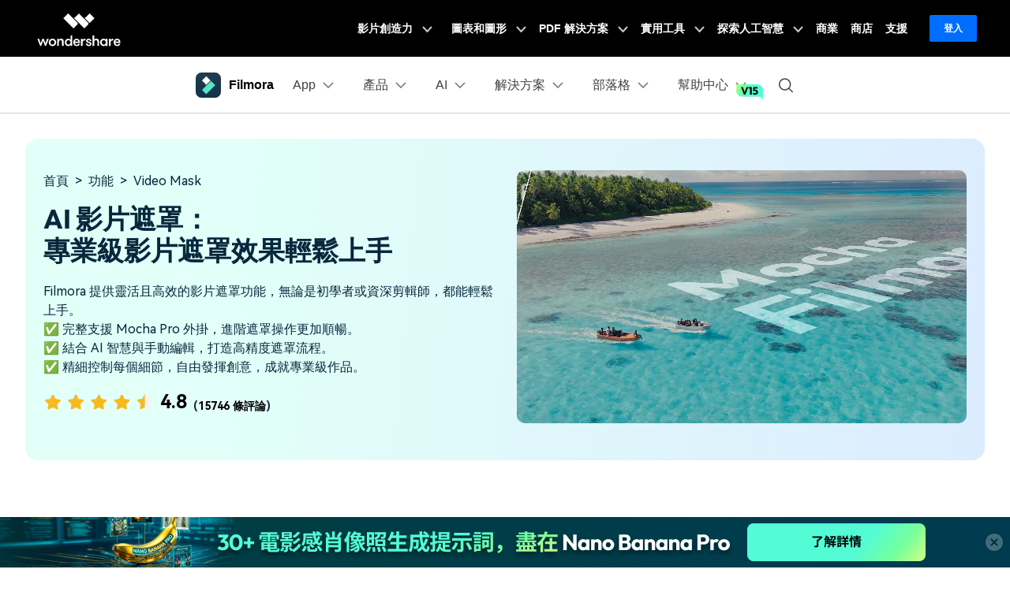

--- FILE ---
content_type: text/html
request_url: https://filmora.wondershare.tw/mask-blend.html
body_size: 64492
content:
<!doctype html>
<html lang="zh-Hant">
<head>
<!-- Google Tag Manager -->
<script>(function(w,d,s,l,i){w[l]=w[l]||[];w[l].push({'gtm.start':
new Date().getTime(),event:'gtm.js'});var f=d.getElementsByTagName(s)[0],
j=d.createElement(s),dl=l!='dataLayer'?'&l='+l:'';j.async=true;j.src=
'https://www.googletagmanager.com/gtm.js?id='+i+dl;f.parentNode.insertBefore(j,f);
})(window,document,'script','dataLayer','GTM-WRMX62N');</script>
<!-- End Google Tag Manager -->

<!-- Google Tag Manager -->
<script>(function(w,d,s,l,i){w[l]=w[l]||[];w[l].push({'gtm.start':
new Date().getTime(),event:'gtm.js'});var f=d.getElementsByTagName(s)[0],
j=d.createElement(s),dl=l!='dataLayer'?'&l='+l:'';j.async=true;j.src=
'https://www.googletagmanager.com/gtm.js?id='+i+dl;f.parentNode.insertBefore(j,f);
})(window,document,'script','dataLayer','GTM-57FR6ZG');</script>
<!-- End Google Tag Manager --><meta http-equiv="Content-Type" content="text/html; charset=utf-8" />
<meta name="viewport" content="width=device-width,user-scalable=0,initial-scale=1,maximum-scale=1, minimum-scale=1" />
<meta name="description" content="在 Filmora 中透過 Mocha 強大的追蹤技術，解鎖專業級影片遮罩功能。可輕鬆精準地分離主體、移除背景，並套用各種特效。" />
<title>影片遮罩：使用 Mocha 打造專業級影片遮罩</title>

<meta name="og:image" content="https://images.wondershare.com/filmora/features/video-mask/video-mask-filmora.png">

<link rel="canonical" href="https://filmora.wondershare.tw/mask-blend.html" />
<link rel="shortcut icon" href="https://filmora.wondershare.com/favicon.ico" type="image/x-icon" />
<link rel="stylesheet" href="https://neveragain.allstatics.com/2019/assets/style/bootstrap-filmora.min.css">
<link rel="stylesheet" href="https://neveragain.allstatics.com/2019/assets/vendor/swiper.min.css">
<style>
  /* 新样式 */
	main{font-family: "HarmonyOS Sans",-apple-system, blinkmacsystemfont, "Segoe UI", roboto, "Helvetica Neue", arial, "Noto Sans", sans-serif, "Apple Color Emoji", "Segoe UI Emoji", "Segoe UI Symbol", "Noto Color Emoji"}
	main .btn {border-radius: 0.5rem;text-transform: capitalize;}
	.mx-30 {margin-left: 1.875rem;margin-right: 1.875rem;}
	.my-30 {margin-top: 1.875rem;margin-bottom: 1.875rem;}
	.rounded-20 {border-radius: 1.25rem;}
  .rounded-16 {border-radius: 1rem;}
  .rounded-8 {border-radius: .5rem;}
  .opacity-6 {opacity: 0.6;}
  .opacity-7 {opacity: 0.7;}
  .opacity-8 {opacity: 0.8;}
  main .text-secondary {color: #50E3C2 !important;}
  .font-size-44 {font-size: 44px;}
  .line-height-150 {line-height: 1.5;letter-spacing: -0.02em;}
  main .btn-secondary {color: #000;background-color: #50e3c2;border-color: #50e3c2;}
  main .btn-secondary:hover {color: #000;background-color: #2fdeb7;border-color: #2fdeb7;}
  main .text-linear {background-image: linear-gradient(82.19deg, #55FFD6 4.37%, #11D4FF 87.06%);background-clip: text;-webkit-background-clip: text;color: transparent;display: inline-block;}
  .video-container {position: relative;overflow: hidden;background-size: cover;transform: scale(1);}
  .video-container video {position: absolute;top: 50%;left: 50%;transform: translate(-50%,-50%);width: 100%;height: 100%;object-fit: cover;}
  .video-container::before {content: '';display: block;padding-top: var(--ratio, calc(9 / 16 * 100%));}
  .img-container {position: relative;padding-top: var(--ratio, calc(9 / 16 * 100%));overflow: hidden;}
  .img-container img {position: absolute;top: 0;left: 0;width: 100%;height: 100%;object-fit: cover;}
	.mobile-qrcode-container {position: relative;display: inline-block;width: 4rem;flex-shrink: 0;}
  .mobile-qrcode-container .mobile-qrcode-wrapper {position: absolute;top: -8px;left: 50%;transform: translate(-50%,-100%);width:120px;border-radius: 6px;background-color: #fff;color: #000;text-align: center;opacity: 0;pointer-events: none;}
  .mobile-qrcode-container:hover .mobile-qrcode-wrapper{opacity: 1;}
  .mobile-qrcode-container .mobile-qrcode-wrapper::after{content:'';position:absolute;display:block;left:50%;bottom:0;transform: translate(-50%,100%);width: 0;height: 0;border-style: solid;border-width: 6px 6px 0 6px;border-color: #ffffff transparent transparent transparent;}
  .mobile-qrcode-container .mobile-qrcode-wrapper .qrcode-img {border-radius: inherit;overflow: hidden;}
  .mobile-qrcode-container .mobile-qrcode-wrapper .qrcode-desc {font-size: 12px;font-weight: 700;line-height: 1;color: #000;padding-bottom: 6px;}

  .part-banner .breadCrumbs {color: inherit;}

  .part-feature #feature-tab {display: flex;width: 830px;max-width: 100%;background-color: #2023280D;border-radius: 14px;padding: 10px;margin: 0 auto;justify-content: space-between;}
  .part-feature #feature-tab .nav-item {width: 49.18%;background: #fff;display: flex;align-items: center;height: 100%;text-align: left;padding: 14px 30px;color: rgba(0, 0, 0, .6);border-radius: 14px;}
  .part-feature #feature-tab .nav-item .icon {width: 2.5rem;margin-right: 22PX;flex-shrink: 0;}
  .part-feature #feature-tab .nav-item .title {font-size: 1.125rem;font-weight: 600;margin-bottom: 4px;color: #000;font-family: 'Outfit', sans-serif;}
  .part-feature #feature-tab .nav-item .desc {font-size: 14px;}
  .part-feature #feature-tab .nav-item.active {background: linear-gradient(93.12deg, #53FBD5 67.12%, #75FF9C 98.21%, #BDFF89 112.63%);color: #000;}
  .part-feature #feature-tab #nav-feature2-tab.active {background: linear-gradient(92.52deg, #00FFF0 -18.36%, #00C2FF 65.91%, #0075FF 112.92%);}
  .part-feature .feature-intro {background: #fff;border-radius: 30px;text-align: left;padding: 30px;color: #000;border: 1px solid #CCCCCC;}
	.part-feature .intro-box {display: flex;align-items: center;padding: 20px 34px 0;}
	.part-feature .intro-box h2 {font-size: 34px;letter-spacing: -0.02em;width: 39%;flex-shrink: 0;margin-right: 40px;}
  .part-feature .feature-intro .box-style {border-radius: 20px;padding: 30px 15px;height: 100%;color: #000;text-align: center;}
  .part-feature .feature-intro .box-style .icon {width: 48px;margin-bottom: 4px;display: inline-block;}
  .part-feature .feature-intro .box-style .title {font-size: 18px;font-weight: 700;font-family: 'Outfit';}
	.part-feature #nav-feature2 .feature-intro {padding-top: 10px;}
  .part-feature .desc-list {margin: 0;padding-left: 1.25rem;list-style: none;}
  .part-feature .desc-list li {position: relative;line-height: 1.85;color: #636363;font-size: 14px;}
  .part-feature .desc-list li::before {content: '';position: absolute;width: 13px;height: 13px;background: url('[data-uri]') no-repeat center / 100% auto;left: -.5rem;transform: translate(-100%,50%);}
  .part-feature .editing-box {background-color: #fff;border-radius: 30px;border: 1px solid #CCCCCC;padding: 30px;}
  .part-feature .editing-box .box-style {border-radius: 20px;padding: 40px 15px;height: 100%;color: #000;background:linear-gradient(115.78deg, rgba(83, 251, 213, 0.2) 73.96%, rgba(117, 255, 156, 0.2) 92.38%, rgba(189, 255, 137, 0.2) 106.94%);display: flex;justify-content: center;}
  .part-feature #nav-feature2 .editing-box .box-style {background: linear-gradient(110.04deg, rgba(0, 255, 240, 0.2) -38.57%, rgba(0, 194, 255, 0.2) 56.08%, rgba(0, 117, 255, 0.2) 102.64%);}
  .part-feature .editing-box .box-style .box-top {display: flex;align-items: center;margin-bottom: 20px;}
  .part-feature .editing-box .box-style .icon {width: 38px;flex-shrink:0;margin-right: 10px;}
  .part-feature .editing-box .box-style .title {font-size: 24px;font-weight: 700;font-family: 'Outfit';}
  .part-feature .editing-box .box-style ul {margin: 0;padding-left: 1.5rem;list-style: disc;line-height: 1.7;opacity: .7;}

  .part-steps {background: #DFEEFF;border-radius: 1.25rem;}
  .part-steps .swiper {overflow: hidden;}
  .part-steps .nav {width: 845px;max-width: 100%;margin: 0 auto; justify-content: space-between;}
  .part-steps .nav .nav-item {width: 49%;padding: 12px .75rem;color: rgba(0,0,0,.8);font-size: 1.125rem;background: #2023281A;border-radius: .5rem;font-weight: 700;text-align: center;}
  .part-steps .nav .nav-item.active {background-color: #07273D;color: #fff;}
  .part-steps .step-list {position: relative;list-style: none;margin: 0;padding: 0;text-align: left;}
  .part-steps .step-list::before {content: '';position: absolute;height: 100%;width: 2px;background-color: rgba(0, 0, 0, .3);border-radius: 0.5rem;top: 0;left: -27px;}
  .part-steps .step-list li { opacity: .5;border: 0;padding: 1rem 0;position: relative;cursor: pointer;}
  .part-steps .step-list li::before {content: '';position: absolute;width: 4px;height: 0;background-color: #000;top: 50%;left: -28px;transform: translateY(-50%);transition: height .2s linear;border-radius: 0.5rem;}
  .part-steps .step-list li:first-child {padding-top: 0;}
  .part-steps .step-list li:last-child {padding-bottom: 0;}
  .part-steps .step-list li h5 {letter-spacing: -0.02em;}
  .part-steps .step-list li h5+div {display: none;}
  .part-steps .step-list li.active {background-color: transparent;opacity: 1;border: 0;}
  .part-steps .step-list li.active::before {height: 100%;}
  .part-steps .step-list li.active h5+div {display: block;}
  .part-steps #swiper-step .swiper-pagination {line-height: 1;bottom: 0;}

  .part-table .table-wrapper {border-radius: 30px;overflow: hidden;color: #000;background-color: #000;position: relative;padding: 8px;}
	.part-table .table-wrapper .layer-item {position: absolute;width: 32.6%;height: calc(100% - 16px);background: #FFFFFF21;border-radius: 24px;}
	.part-table .table-wrapper .layer1 {top: 8px;left: 8px;}
	.part-table .table-wrapper .layer2 {top: 8px;left: 33.7%;background: linear-gradient(154.03deg, #53FBD5 72.48%, #75FF9C 87.16%, #BDFF89 98.78%);}
	.part-table .table-wrapper .layer3 {top: 8px;right: 8px;background: linear-gradient(55.79deg, #53FBD5 3.43%, #00C2FF 75.63%, #0075FF 115.9%);}
	.part-table table {position: relative;z-index: 1;text-align: left;}
	.part-table table td {padding: 1rem 90px;border-color: #FFFFFF4D;vertical-align: middle;line-height: 1.1;}
	.part-table .table thead th {width: 33.33%;border-top: none;border-color: #FFFFFF66;font-size: 20px;font-weight: 700;letter-spacing: -0.02em;font-family: 'Outfit';text-align: center;}
	.part-table table thead th:first-child{color: #fff;}
	.part-table table tbody tr td:first-child {text-align: center;color: rgba(255,255,255,.7);}
	.part-table table thead th,.part-table table td {background-color: transparent;}
	.part-table table .tag-text {display: inline-block;background-color: rgba(2, 2, 2, .5);color: #53FBD5;font-size: 14px;font-weight: 700;padding: 6px 16px;border-radius: 50rem;margin:0 2px;}
  .part-table table tbody tr td:last-child .tag-text {color: #39F5FF;}
	.part-table table .tag-text.no {color: #FF7070 !important;}
	.part-table table td div:first-child {display: flex;justify-content: center;font-size: 14px;align-items: center;}
	.part-table .tag-begin,.part-table .tag-profess {display: inline-block;background-color: #000;border-radius: 50rem;font-size: 14px;font-weight: 600;font-family: 'Outfit';padding: 2px 14px;text-align: center;margin-left: 8px;}
	.part-table .tag-begin .text-linear {background-image: linear-gradient(91.58deg, #53FBD5 76.95%, #75FF9C 89.79%, #BDFF89 99.95%);}
	.part-table .tag-profess .text-linear {background-image: linear-gradient(55.79deg, #53FBD5 3.43%, #00C2FF 75.63%, #0075FF 115.9%);border-radius: 30px;}


	.part-need .box-style {height: 100%;border-radius: 30px;background: #FFFFFF12;border: 1px solid #00000033;padding: 12px;display: flex;flex-direction: column;}
	.part-need .box-style .img-container {--radio: calc(210 / 426 * 100%);border-radius: 14px;}
	.part-need .box-style .img-container img {transition: transform cubic-bezier(.4,0,.2,1) .3s;}
	.part-need .box-style .box-content {padding: 1rem 1.125rem 1.125rem;text-align: left;display: flex;flex-direction: column;justify-content: space-between;flex: 1 1 auto;}
	.part-need .box-style h5 {margin-bottom: 12px;}
	.part-need .box-style .desc {font-size: 14px;line-height: 1.5;color: rgba(0, 0, 0, .7);}
  .part-need .box-style .tag-list {display: flex;flex-wrap: wrap;padding-top: 12px;align-items: center;margin:-2px}
  .part-need .box-style .tag-item {display: inline-block;background-color: #00000012;border-radius: 50rem;font-size: 12px;font-weight: 400;padding: 6px 12px;text-align: center;margin: 2px;}

  .part-blogs .box-style {height: 100%;border-radius: 30px;background: #DFEEFF;padding: 12px;}
	.part-blogs .box-style .img-container {--radio: calc(210 / 426 * 100%);border-radius: 14px;}
	.part-blogs .box-style .img-container img {transition: transform cubic-bezier(.4,0,.2,1) .3s;}
	.part-blogs .box-style .box-content {padding: 1rem 1.125rem 1.125rem;text-align: left;}
	.part-blogs .box-style h5 {margin-bottom: 12px;color: #000;}
	.part-blogs .box-style .desc {font-size: 14px;line-height: 1.5;color: #07273D;}

	.faq-option {border-bottom: 1px solid #E2E2E2;padding: 1rem 0 2rem;}
  .faq-option .faq-item {padding-top: 16px;padding-bottom: 16px;font-size: 24px;transition: all .3s;}
  .faq-option .faq-item.collapsed {padding-top: 16px;padding-bottom: 0;}
  .faq-option:hover .faq-item.collapsed {color: #50E3C2;}
  .faq-option .faq-item svg:nth-child(1) {display: none;}
  .faq-option .faq-item svg:nth-child(2) {display: inline-block;}
  .faq-option .faq-item.collapsed svg:nth-child(1) {display: inline-block;}
  .faq-option .faq-item.collapsed svg:nth-child(2) {display: none;}
	.part-faq .show-more {width: 240px;max-width: 100%;border-radius: .5rem;background-color: #E9E9E9;height: 50px;cursor: pointer;display: flex;align-items: center;justify-content: center;font-size: 1.125rem;margin: 0 auto;color: #000000CC;font-weight: 700;margin-top: 2rem;}
  .part-faq .show-more .less {display: none;}
  .part-faq .show-more svg {transition: all .3s;}
  .part-faq .show-more.show .more {display: none;}
  .part-faq .show-more.show .less {display: block;}
  .part-faq .show-more.show svg {transform: rotate(180deg);}

	.swiper-pagination {bottom: 0 !important;}
  .swiper-pagination-bullet {width: 8px;height: 8px;margin: 0 4px !important;opacity: .2;}
  .swiper-pagination-bullet-active { background-color: #07273D;opacity: 1;}

  .part-ai .box-style {position: relative;display: block;text-decoration: none;transition: all .3s ease-out;overflow: hidden;}
  .part-ai .box-style::before {content: '';position: absolute;width: 100%;height: 42%;left: 0;bottom: 0;background: linear-gradient(180deg, rgba(0, 0, 0, 0) 0%, rgba(0, 0, 0, .5) 86.75%);}
  .part-ai .box-style .box-title {position: absolute;width: 100%;bottom: 0;left: 0;padding: 2rem;color: #fff;z-index: 2;}

  .part-bottom {background-color: #000;background-image: url('https://images.wondershare.com/filmora/features/video-denoiser/bottom-bg.jpg?ivm-quality=OD');background-size: cover;background-repeat: no-repeat;background-position: center;}
  .part-bottom h2 {background-image: linear-gradient(82.19deg, #55FFD6 4.37%, #11D4FF 87.06%);background-clip: text;-webkit-background-clip: text;color: transparent;display: inline-block;}
  main .btn-linear {background-image: linear-gradient(180deg, rgba(255, 255, 255, 0) 50%, #FFFFFF 100%), linear-gradient(93.19deg, #83FFE9 0%, #58FFDA 50.5%, #00F0FF 100%);background-color: #fff;background-size: 100% 128px;background-position: 0 0;border:none;transition: all .15s linear;background-repeat: no-repeat;color:#000;}
  main .btn-linear [data-icon="brand-windows"]::before, main .btn-linear [data-icon="brand-macos"]::before {content: '';width: 100%;height: 100%;background-image: url('[data-uri]');background-size: 100% auto;background-position: center bottom;background-repeat: no-repeat;position: absolute;top:0;left: 0;z-index: 1;pointer-events: none;opacity: 0;}
  main .btn-linear.white:hover {background: #07273d;color: #fff;}

  .part-bottom .btn-linear {background-image: linear-gradient(180deg, rgba(255, 255, 255, 0) 50%, #FFFFFF 100%), linear-gradient(93.19deg, #83FFE9 0%, #58FFDA 50.5%, #00F0FF 100%);background-color: #fff;background-size: 100% 128px;background-position: 0 0;border:none;transition: all .15s linear;background-repeat: no-repeat;color:#000;}
  .part-bottom .btn-linear:hover {background-position: 0 -128px;background-color:#fff;color:#000;}

  @media (any-hover) {
    .part-ai .box-style:hover {transform: translateY(-8px);box-shadow: 4px 4px 24px 0px #0000001F;}
		.part-need .box-style:hover img,.part-blogs .box-style:hover img {transform: scale(1.1);}
  }

  @media (min-width: 1280px) {
    main .btn-linear.btn-lg{min-height: 64px;border: 0 !important;}
    main .btn-linear:hover {background-position: 0 -128px;background-color:#fff;color:#000;}
    .part-feature #feature-tab .nav-item:hover {background: linear-gradient(93.12deg, #53FBD5 67.12%, #75FF9C 98.21%, #BDFF89 112.63%);color: #000;}
    .part-feature #feature-tab #nav-feature2-tab:hover {background: linear-gradient(92.52deg, #00FFF0 -18.36%, #00C2FF 65.91%, #0075FF 112.92%);}
  }


  @media (max-width: 1440px) {
    .font-size-44,main .display-3 {font-size: 34px;}
    main .h2,main h1 {font-size: 1.5rem;}
    .part-feature .feature-intro .box-style .icon {width: 64px;}
		.part-table table td {padding: 1rem 40px;}
  }
  @media (max-width: 1280px) {
    h2,.font-size-44{font-size: 28px;}
		.mobile-qrcode-container {display: none;}
    .part-ai {margin: 0 !important;border-radius: 0;}
    .part-ai .box-style .box-title {padding: 1.5rem;}
    .part-steps .swiper-wrapper {flex-direction: column;}
    .part-steps .step-content {font-size: 16px;color: #444;line-height: 1.6;margin-top: 24px;margin-bottom: 8px;text-align: left;}
    .part-steps .step-content h5 {font-size: 16px;color: #000;line-height: 1.2;display: flex;}
    .part-steps .step-content .step-num {display: inline-block;background: #50E3C2;border-radius: 4px;margin-right: 8px;font-size: 14px;font-weight: 700;color: #000;padding: 3px 6px;margin-top: -2px;flex-shrink: 0;height: 100%;}
    .part-feature .feature-intro {padding: 1rem;}
    .part-feature #feature-tab .nav-item {padding: 14px 1rem;}
		.part-feature .intro-box {padding: 10px 10px 0;flex-direction: column;align-items: start;}
		.part-feature .intro-box h2 {font-size: 24px;width: auto;margin-right: 0;}
		.part-feature .feature-intro .box-style {padding: 24px;}
		.part-table table td {padding: 1rem 24px;}
		.part-need .box-style {border-radius: 15px;padding: 8px;}
		.part-need .box-style .img-container {border-radius: 12px;}
		.part-need .box-style .box-content {padding: 8px;}
		.part-need .box-style h5 {margin-bottom: 8px;}
  }
  @media (max-width: 992px) {
    main h1 {font-size: 24px;}
    .faq-option .faq-item {font-size: 18px;}
		.part-table .tag-begin, .part-table .tag-profess {margin-left: 0;}
		.part-feature .feature-intro {border-radius: 15px;}
		.part-feature .feature-intro .box-style {flex-direction: column;align-items: start;padding: 12px;border-radius: 15px;}
		.part-feature .feature-intro .box-style .icon {width: 40px;}
		.part-feature .feature-intro .box-style .title {font-size: 20px;}
    .part-feature .editing-box .box-style  {padding: 20px 15px;border-radius: 15px;}
    .part-feature .editing-box .box-style .box-top {flex-direction: column;margin-bottom: 8px;}
    .part-feature .editing-box .box-style .icon {margin-right: 0;margin-bottom: 4px;}
    .part-feature .editing-box .box-style .title {font-size: 20px;}
  }
  @media (max-width:576px) {
    .font-size-44 {font-size: 24px;}
    main .btn-lg {margin: 4px 0 !important;min-width: 80%;justify-content: center;}
    .mx-30 {padding-top: 15px;padding-bottom: 15px;}
    .my-30 {margin-left: 15px;margin-right: 15px;}
    .part-banner {font-size: 14px;}
    .part-banner h1 {font-size: 25px;}
    .part-banner .btn {width: 100%;min-width: auto;}
    .part-banner .breadCrumbs a, .part-banner .breadCrumbs span,.part-banner .breadCrumbs{opacity: 1;color: #000;}
		.part-feature #feature-tab .nav-item .desc {display: none;}
    .part-feature #feature-tab .nav-item {flex-direction: column;text-align: center;border-radius: 12px;}
    .part-feature #feature-tab .nav-item .icon {margin-right: 0;margin-bottom: 4px;width: 24px;}
    .part-feature #feature-tab .nav-item .title {font-size: 14px;line-height: 1.2;margin-bottom: 0;}
    .part-feature h2 {font-size: 18px;}
    .part-feature .feature-intro .row-cols-2 {margin-left: -6px;margin-right: -6px;}
    .part-feature .feature-intro .row-cols-2 .col {padding-left: 6px;padding-right: 6px;}
    .part-feature .feature-intro .box-style .icon {width: 40px;}
    .part-feature .feature-intro .box-style .title {font-size: 14px;}
    .part-feature .feature-intro .box-style {padding: 12px;border-radius: 12px;}

    .part-feature .editing-box {padding: 20px;border-radius: 15px;}
    .part-blogs .box-style {border-radius: 15px;}
    .part-blogs .box-style .box-content {padding:12px 0;}

    .part-steps {border-radius: 0;margin: 0;}
    .part-steps .swiper {overflow: hidden;}
    .part-steps .step-list::before {left: -20px;}
    .part-steps .step-list li::before {left: -20px;width: 3px;}
		.part-table .table-wrapper {border-radius: 15px;padding: 0;}
    .part-table .table thead th {min-width: 140px;font-size: 16px;}
		.part-table .tag-begin, .part-table .tag-profess {font-size: 12px;}
		.part-table table td, .part-table table thead th {padding: 10px;background-color: #FFFFFF21;}
		.part-table .table-wrapper .layer-item {display: none;}
		.part-table table tr td:nth-child(2), .part-table table thead th:nth-child(2) {background-color: #53FBD5;}
		.part-table table tr td:nth-child(3), .part-table table thead th:nth-child(3) {background-color: #00C2FF;}
    .faq-option {padding: 8px;}
    .faq-option .faq-item {font-size: 16px;padding-bottom: 8px;}
    .faq-option .faq-item.collapsed {padding-top: 8px;}

  }
</style>
<style>
  .wsc-icon.wsc-logo[data-icon*="vertical"] svg {height: 100%;}
  .rounded-1 {border-radius: .25rem;}
  .rounded-2 {border-radius: .625rem;}
  .bg-gray {background-color: #F8F8F8!important;}
  .text-gray {color: #787878!important;}
  .text-gray-heavy {color: #636363!important;}
  a.text-gray:hover, a.text-gray-heavy:hover {color: #000000!important;}
  .text-underline {text-decoration: underline;}
  .btn-white {background-color: #FFFFFF!important;border: 1px solid #000000!important;padding: .78125rem 1.5rem;}
  .btn-lg.btn-white {padding: 1.09375rem 2.125rem;}
  .btn-white:hover, .btn-white:focus, .btn-white:active {background-color: #000000!important;color: #FFFFFF!important;}
  .embed-responsive .wsc-youtube-play {position: absolute;top: 0;left: 0;width: 100%;height: 100%;-webkit-transition: background-color .3s ease;-o-transition: background-color .3s ease;transition: background-color .3s ease;}
  .embed-responsive .wsc-youtube-play svg {position: absolute;top: 0;right: 0;bottom: 0;left: 0;height: 100%!important;margin: auto;-webkit-filter: drop-shadow(0 3px 6px rgba(0, 0, 0, .5));filter: drop-shadow(0 3px 6px rgba(0, 0, 0, .5));opacity: .8;-webkit-transition: opacity .3s ease;-o-transition: opacity .3s ease;transition: opacity .3s ease;fill: #FFFFFF;stroke: #FFFFFF!important;}
  .embed-responsive.wsc-youtube-inline:hover .wsc-youtube-play {background-color: rgba(0, 0, 0, .2);}
  .wsc-icon.wsc-logo[data-icon*="vertical"] {height: 8.75rem;}
  .wsc-icon.wsc-feature {height: 4rem;}
  .wsc-icon.wsc-feature svg {height: 100%;}

  .swiper-button-prev, .swiper-button-next {top: calc(50% + 6rem);transform: translateY(calc(50% - 7rem));width: 4rem;height: 4rem;background-image: none;margin-top: 0;}
  .swiper-button-prev {left: 1.5rem;}
  .swiper-button-next {right: 1.5rem;}

  .bg-hero {background-image: linear-gradient(275.7deg, #DCECFF 0%, #E2FFF8 76.61%);}
  .effects-swiper .swiper-wrapper {-webkit-transition-timing-function: linear;-moz-transition-timing-function: linear;-ms-transition-timing-function: linear;-o-transition-timing-function: linear;transition-timing-function: linear;}
  .effects-swiper .swiper-slide {width: auto;max-width: 25rem;}
  .features-swiper a, .features-swiper .wsc-icon svg {transition: all .3s;transform-origin: 50%  50%;}
  .features-swiper a:hover {font-weight: 700;}
  .features-swiper a:hover .wsc-icon svg {transform: scale(1.15);}
   
  [data-toggle=collapse] [data-icon=symbol-chevron-bottom],[data-toggle=collapse] [data-icon=symbol-plus]{-webkit-transition:all .3s;transition:all .3s;}
  [data-toggle=collapse][aria-expanded=true] [data-icon=symbol-chevron-bottom]{-webkit-transform:rotate(180deg);transform:rotate(180deg);}
  [data-toggle=collapse][aria-expanded=true] [data-icon=symbol-plus]{-webkit-transform:rotate(45deg);transform:rotate(45deg);}
  #ask-individuals .border{padding:2.25rem 2.5rem;border:1px solid #ddd!important;border-radius:10px;}

  @media (min-width: 1280px) { 
    .rounded-xl-3 {border-radius: 1rem;}
  }
  @media (max-width: 1280px) {
    h1.display-2 {font-size: 2.75rem;}

    .swiper-button-prev, .swiper-button-next {top: calc(50% + 3rem);transform: translateY(calc(50% - 4.5rem));}
    .swiper-button-prev {left: -1.5rem;}
    .swiper-button-next {right: -1.5rem;}
  }
  @media (max-width: 992px) {
    h1.display-2 {font-size: 3.5rem;}
    h2.display-3 {font-size: 2.5rem;}
    h2.h1 {font-size: 2.25rem;}
    h3.h2 {font-size: 1.75rem;}
    .font-size-small {font-size: 14px;}
  }
  @media (max-width: 576px) {
    h1.display-2 {font-size: 3rem;}
    h2.display-3 {font-size: 2.75rem;}
    h2.h1 {font-size: 2rem;}
    h3.h2 {font-size: 1.5rem;}
    .container, .container-fluid, .container-sm, .container-md, .container-lg, .container-xl, .container-xxl {padding-left: 20px;padding-right: 20px;}

    .features-swiper .swiper-slide {width: auto;}
    
     #ask-individuals .border{padding:1.4rem 1.5rem;}
  }
  </style>
  <style>

.breadCrumbs {color: #acbbbd;}
.breadCrumbs a, .breadCrumbs span{opacity: 1;color: #07273D;}
</style>
<script type="application/ld+json">
{
  "@context": "https://schema.org/", 
  "@type": "BreadcrumbList", 
  "itemListElement": [{
    "@type": "ListItem", 
    "position": 1, 
    "name": "Filmora",
    "item": "https://filmora.wondershare.com/"  
  },{
    "@type": "ListItem", 
    "position": 2, 
    "name": "Features",
    "item": "https://filmora.wondershare.com/filmora-features.html"  
  },{
    "@type": "ListItem", 
    "position": 3, 
    "name": "Video Mask",
    "item": "https://filmora.wondershare.com/mask-blend.html"  
  }]
}
</script>


<script type="application/ld+json">
{
  "@context": "https://schema.org/", 
  "@type": "SoftwareApplication", 
  "name": "Video Mask",
  "image": "https://images.wondershare.com/filmora/features/video-mask/video-mask-filmora.png",
  "description": "Unlock pro-level video masking in Filmora with Mocha’s powerful tracking. Easily isolate subjects, remove backgrounds, and apply effects with precision.",
"operatingSystem":"Windows, MacOS, iOS, Android, iPadOS",
 "offers": {
        "@type": "Offer",
        "price": "59.99",
        "priceCurrency": "USD"
  },

  "aggregateRating": {
    "@type": "AggregateRating",
    "ratingValue": "4.8",
    "bestRating": "5",
    "worstRating": "4",
    "ratingCount": "152,456"
  }
}
</script>
<script type="text/javascript">
            var CHANNEL_ID = "1067";
            var SITE_ID = "45";
            var CMS_LANGUAGE = "tw";
            var TEMPLATE_ID = "10010733";
            var PAGE_ID = "549314";
            var TEMPLATE_MODULE = "product";
            var TEMPLATE_TYPE = "index";
</script></head>
<body data-pro="filmora" data-sys="auto" data-dev="auto">
<link rel="stylesheet" href="https://neveragain.allstatics.com/2019/assets/style/wsc-header-footer-2020.min.css" />
<link rel="stylesheet" href="https://www.wondershare.com/assets/header-footer-2021.css">
<style>
@media ((min-width: 1280px)){ 
    .wsc-header2020-navbar-nav-toggle.creativity.creativity-en {min-width: 640px;}
	.wsc-header2020-navbar-nav-toggle.diagram-grahics, .wsc-header2020-navbar-nav-toggle.diagram-graphics,.wsc-header2020-navbar-nav-toggle.utility {min-width: 400px;width:auto;}
      .wsc-header2020-navbar-nav-toggle.explore-ai {min-width: 445px;}
}
</style>
<style>
    *[data-dev="auto"] .dev-ipad,*[data-dev="mobile"] .dev-ipad,*[data-dev="desktop"] .dev-ipad,*[data-dev="ipad"] .dev-desktop,*[data-dev="ipad"] .dev-mobile {display: none !important;margin: 0 !important;}
</style>
<style>
  .animated-text {
    text-shadow: 1px 1px 2px rgba(0,0,0,0.1);
    font-weight: 800;
    animation: colorChangeMixedTone 3s infinite;
  }

  @keyframes colorChangeMixedTone {
    0%, 25% {
      color: #DB7093; /* Pale Violet Red (柔和但可见的粉/紫红) */
    }
    50% {
      color: #6495ED; /* Cornflower Blue (中等蓝色) */
    }
    75% {
      color: #FFC300; /* Vivid Yellow/Gold */
    }
    100% {
      color: #50C878; /* Emerald Green (清晰的绿色) */
    }
  }


    /* --- New Sale Badge for Pricing Button (Figma Design) --- */

/* 1. Prepare the button to be a container for the badge */
.has-sale-badge {
  position: relative; /* Crucial for positioning the badge inside */
}

/* 2. Style the sale badge for Desktop */
.sale-badge {
  /* Positioning - Places the badge on the top right corner */
  position: absolute;
  top: -8px; /* Moves the badge slightly above the button's top edge */
  right: -11px; /* Moves the badge in from the right edge */
  z-index: 10; /* Ensures the badge sits on top of everything */

  /* Dimensions (from Figma) */
  width: auto;
  min-width: 30px; /* 保留最小宽度，防止太小 */
  padding: 0 6px; /* 给左右加点内边距 */
  height: 16px;

  /* Appearance (from Figma) */
  /* A nice red-to-orange gradient matching your design */
  background: linear-gradient(to right, #6A3AFF, #FB12FF);
  border-radius: 3px 0 3px 0 ; /* Top-L, Top-R, Bottom-R, Bottom-L */

  /* Typography (from Figma) */
  color: #FFF8F8; /* The specified off-white color */
  font-family: 'Inter', sans-serif; /* Use Inter font, with a fallback */
  font-size: 10px;
  font-weight: bold;

  /* Center the text perfectly inside the badge */
  display: flex;
  align-items: center;
  justify-content: center;
  line-height: 1; /* Ensures text vertical alignment is consistent */
}

/* 3. Mobile Adaptation - Based on your existing media query */
@media (max-width: 1279.98px) {
  /* On mobile, the buttons are larger, so we make the badge slightly bigger too */
  .sale-badge {
    /* Adjust position for the larger mobile button */
    top: -7px;
    right: -7px;

    /* Slightly larger dimensions for better visibility on mobile */
    width: 32px;
    height: 15px;

    /* Slightly larger font for readability */
    font-size: 9px;
  }
}

</style>
<!-- pc端下载按钮标签切换效果 -->
<style>
  .wsc-header2020 .wsc-header2020-navbar-filmora .header-download-label {position: absolute;top: -6px;right: 0;z-index: 2;pointer-events: none;height: 20px;transform-origin: right bottom;}
  .wsc-header2020 .wsc-header2020-navbar-filmora .header-download-label1 {animation: headerFlipRotate3 15s ease-in-out infinite;}
  .wsc-header2020 .wsc-header2020-navbar-filmora .header-download-label2 {animation: headerFlipRotate3 15s ease-in-out 5s infinite;opacity: 0;}
  .wsc-header2020 .wsc-header2020-navbar-filmora .header-download-label3 {animation: headerFlipRotate3 15s ease-in-out 10s infinite;opacity: 0;}
  @keyframes headerFlipRotate3 {
    0% {opacity: 1;transform: rotate(0deg);}
    30% {opacity: 1;transform: rotate(0deg);}
    33.33% {opacity: 0;transform: rotate(15deg);}
    97% {opacity: 0;transform: rotate(15deg);}
    100% {opacity: 1;transform: rotate(0deg);}
  }
</style>
<style>
  .filmora-login .user-name span { height: 20px !important; line-height: 19px; }
  .filmora-login.user-panel { position: relative; top: 0; width: inherit; }
  .filmora-login .user-bar { position: relative; z-index: 12; float: inherit; padding: 0; text-align: center; }
  .search-icon { display: inline-block; margin-left: 20px; vertical-align: top; }
  @media (max-width:1280px) {
    .filmora-login .panel-user { position: relative; top: 0; right: 0; z-index: 20; width: 100%; }
    .search-icon { margin: 15px auto 10px 20px;}
  }
  @media (max-width:980px) {
    .filmora-login .action-txt { margin: 10px auto; padding: 6px 10px; color: #3f4e59; color: #fff; font-size: 14px; }
    .filmora-login .user-bar .menu-icon { margin: 10px 0; }
  }
</style>
<style>
	.wsc-header2020-navbar-main .wsc-header2020-navbar-nav .tag-new {width: 36px;height: 15px;background: linear-gradient(128.98deg, #39FBE5 38.72%, #30E6FF 71.04%, #57AEFF 114.37%);border-radius: 4px 4px 4px 0;font-size: 12px;font-weight: 700;color: #07273D;text-align: center;line-height: 1;padding-top:2px;display: inline-block;margin-left: 4px;font-family: "Outfit",-apple-system, blinkmacsystemfont, "Segoe UI", roboto, "Helvetica Neue", arial, "Noto Sans", sans-serif, "Apple Color Emoji", "Segoe UI Emoji", "Segoe UI Symbol", "Noto Color Emoji";}
	.wsc-header2020-navbar-main .wsc-header2020-navbar-nav .wsc-header2020-navbarDropdown-menu a {color: #000;display: inline-flex;white-space: normal;}
	.wsc-header2020-navbar-main .wsc-header2020-navbar-nav .wsc-header2020-navbarDropdown-menu a span.arrow {opacity: 0;display: inline-block;}
	.wsc-header2020-navbar-main .wsc-header2020-navbar-nav .wsc-header2020-navbarDropdown-menu a:hover {color: #006DFF;text-decoration: underline;}
	.wsc-header2020-navbar-main .wsc-header2020-navbar-nav .wsc-header2020-navbarDropdown-menu a:hover span.arrow {opacity: 1;}
	.wsc-header2020-navbar-main .wsc-header2020-navbar-nav .wsc-header2020-navbarDropdown-menu ul,.wsc-header2020-navbar-main .wsc-header2020-navbar-nav .wsc-header2020-navbarDropdown-menu .wsc-header2020-dropdownMenuBody-list {list-style: none;padding: 0;}
	.wsc-header2020-navbar-main .wsc-header2020-navbar-nav .wsc-header2020-dropdownMenuBody-title h6{font-size: 14px;color: #000;margin-bottom: 0;}
	.wsc-header2020-navbar-main .wsc-header2020-navbar-nav .wsc-header2020-dropdownMenuBody-list .wsc-header2020-dropdownMenuBody-title h6 {font-size: 13px;}
	.wsc-header2020-navbar-main .wsc-header2020-navbar-nav a.wsc-header2020-dropdown-learnMore {display: none !important;}
	.wsc-header2020-navbar-main .wsc-header2020-navbar-nav .wsc-header2020-dropdownMenuBody-title {margin-bottom: 0;}
	.wsc-header2020 .wsc-header2020-navbar-filmora .wsc-header2020-navbar-linkBtn,.wsc-header2020 .wsc-header2020-navbar-filmora .wsc-header2020-navbar-linkBtn-outline {border-radius: 0.5rem;}
	/* .wsc-header2020 .wsc-header2020-navbar-filmora .wsc-header2020-navbar-linkBtn.dev-mobile {width:calc(100% - 32px);margin: 12px 16px;height: 48px;font-size: 18px;} */
	.wsc-header2020-navbar-main .wsc-header2020-navbar-nav .left-icon {padding-right: 8px;}
	.wsc-header2020-navbar-main .wsc-header2020-navbar-nav .text-desc{color: #444;font-size: 12px;white-space: normal;}
	.wsc-header2020-navbar-main .wsc-header2020-navbar-nav .list-box {display: flex;flex-wrap: wrap; margin-left: -4px;margin-right: -4px;}
	.wsc-header2020-navbar-main .wsc-header2020-navbar-nav .list-box h6 {font-size: 13px;}
	.wsc-header2020-navbar-main .wsc-header2020-navbar-nav .list-box li {width: 100%;padding: 4px;}
	.wsc-header2020-navbar-main .wsc-header2020-navbar-nav .navbar-left-list {display: flex;flex-wrap: wrap; margin: -5px;}
	.wsc-header2020-navbar-main .wsc-header2020-navbar-nav .navbar-left-list li {width: 50%;padding: 5px !important;}
	.wsc-header2020-navbar-main .wsc-header2020-navbar-nav .navbar-left-list li a {display: flex;flex-direction: column;background: linear-gradient(82.83deg, #EEF7FF 0%, #EFFDFA 100%);border-radius: 8px;padding: 10px 12px;position: relative;border: 1px solid #fff;height: 100%;}
	.wsc-header2020-navbar-main .wsc-header2020-navbar-nav .navbar-left-list li a::before {content: '';width: 16px;height: 16px;background-image: url('[data-uri]');background-size: 100% auto;background-repeat: no-repeat;top: 8px;right: 8px;position: absolute;opacity: 0;}
	.wsc-header2020-navbar-main .wsc-header2020-navbar-nav .navbar-left-list li a img {margin-bottom: 8px;}
	.wsc-header2020-navbar-main .wsc-header2020-navbar-nav .navbar-left-list li a h6 {color: #000;font-size: 14px;margin-bottom: 5px;}
	
	.wsc-header2020-navbar-main .wsc-header2020-navbar-nav .navbar-products {font-size: 14px;}
	.wsc-header2020-navbar-main .wsc-header2020-navbar-nav .navbar-products .platform-box {background: linear-gradient(82.83deg, #EEF7FF 0%, #EFFDFA 100%);border-radius: 8px;color: #000;display: flex;margin-bottom: 10px;padding: 8px 24px;}
	.wsc-header2020-navbar-main .wsc-header2020-navbar-nav .navbar-products .platform-title{font-size: 13px;font-weight: 700;margin-right: 10px;margin-top: 8px;min-width: 65px;}
	.wsc-header2020-navbar-main .wsc-header2020-navbar-nav .navbar-products .platform-list a {display: inline-flex;align-items: center;}
	.wsc-header2020-navbar-main .wsc-header2020-navbar-nav .navbar-products .platform-list a .platform-icon {margin-right: 10px;}
	.wsc-header2020-navbar-main .wsc-header2020-navbar-nav .navbar-products .item-features .wsc-header2020-dropdownMenuBody-list .wsc-header2020-dropdownMenuBody-box{padding: 0;}
	.wsc-header2020-navbar-main .wsc-header2020-navbar-nav .navbar-products .item-features .wsc-header2020-dropdownMenuBody-list .features-list {white-space: normal;}
	.wsc-header2020-navbar-main .wsc-header2020-navbar-nav .navbar-products .item-features .wsc-header2020-dropdownMenuBody-list .features-list li {padding: 4px;margin-bottom: 0;display: inline-block;width: 49.2%;}
	.wsc-header2020-navbar-main .wsc-header2020-navbar-nav .navbar-products .item-assets .wsc-header2020-dropdownMenuBody-list .wsc-header2020-dropdownMenuBody-box{padding: 0;}
	.wsc-header2020-navbar-main .wsc-header2020-navbar-nav .navbar-products .wsc-header2020-dropdownMenuBody-item.item-assets .wsc-header2020-dropdownMenuBody-title.title-main {opacity: 1;}
	.wsc-header2020-navbar-main .wsc-header2020-navbar-nav .navbar-products .wsc-header2020-dropdownMenuBody-item.item-assets .wsc-header2020-dropdownMenuBody-title.title-sub {display: none;}
	
	.wsc-header2020-navbar-main .wsc-header2020-navbar-nav .navbar-ai .wsc-header2020-dropdownMenu-body.ai-tab-content {display: block;}
	.wsc-header2020-navbar-main .wsc-header2020-navbar-nav .navbar-ai .wsc-header2020-dropdownMenuTabs-content .ai-all-style {display: block !important;font-weight: 700;font-size: 18px;line-height: 1;color: #006DFF;padding: 16px 0 8px 0px;font-size: 13px;text-align: center;}
	.wsc-header2020-navbar-main .wsc-header2020-navbar-nav .navbar-ai .wsc-header2020-dropdownMenuTabs-content{margin: 8px 16px 8px 24px;}
	.wsc-header2020-navbar-main .wsc-header2020-navbar-nav .navbar-ai .wsc-header2020-dropdownMenuTabs-content .ai-box-style {padding: 9px 12px;display: inline-block !important;font-weight: 700;text-align: center;font-size: 14px;line-height: 1.2;background: linear-gradient(315deg, #EEF7FF 7.2%, #EFFDFA 92.8%);border-radius: 8px;border: 1px solid transparent;width: 49%;}
	
	.wsc-header2020-navbar-main .wsc-header2020-navbar-nav .navbar-solutions .item-create .wsc-header2020-dropdownMenuBody-list .wsc-header2020-dropdownMenuBody-box{padding: 0;}
	.wsc-header2020-navbar-main .wsc-header2020-navbar-nav .navbar-solutions .item-create .wsc-header2020-dropdownMenuBody-list .features-list {white-space: normal;}
	.wsc-header2020-navbar-main .wsc-header2020-navbar-nav .navbar-solutions .item-create .wsc-header2020-dropdownMenuBody-list .features-list li {padding: 4px;margin-bottom: 0;display: inline-block;width: 49.2%;}
	.wsc-header2020-navbar-main .wsc-header2020-navbar-nav .navbar-solutions .navbar-left-list li a {flex-direction: column;align-items: center;}
	.wsc-header2020-navbar-main .wsc-header2020-navbar-nav .navbar-solutions .navbar-left-list li a img {margin-top: 0;margin-bottom: 12px; width: 24px;}
	.wsc-header2020-navbar-main .wsc-header2020-navbar-nav .navbar-solutions .navbar-left-list li a span {font-size: 14px;line-height: 1;font-weight: 700;color: #000;}
	.wsc-header2020-navbar-main .wsc-header2020-navbar-nav .navbar-solutions .box-create-last>div:not(:last-child) {margin-bottom: 16px;}
	
	.wsc-header2020-navbar-main .wsc-header2020-navbar-nav .navbar-resources .list-box ul {display: flex;flex-wrap: wrap;}
	.wsc-header2020-navbar-main .wsc-header2020-navbar-nav .navbar-resources .list-box li {width: 50%;}
	
	.wsc-header2020-navbar-main .wsc-header2020-navbar-nav .navbar-app {display: none;}
	.wsc-header2020-navbar-main .navbarDropdown-download-wrapper {display: none;}
	
	.wsc-header2020-navbar-main .wsc-header2020-navbar-nav .navbar-resources .wsc-header2020-dropdownMenuBody-item.item-leftlist nav{margin-bottom:13px;}
	@media (min-width: 1280px) {
		.wsc-header2020 .wsc-header2020-navbar-main .wsc-header2020-mobile-button {display: none;}
		.wsc-header2020 .wsc-header2020-navbar-main .wsc-header2020-navbar-collapse {overflow: visible !important;}
		.wsc-header2020 .wsc-header2020-dropdownMenu-body {padding: 40px 0;}
		.wsc-header2020-navbar-main .wsc-header2020-navbar-nav .wsc-header2020-navbarDropdown-menu a {white-space: nowrap;}
		.wsc-header2020-navbar-main .wsc-header2020-navbar-nav .wsc-header2020-navbarDropdown-menu ul li:last-child {border-right: 0 !important;margin-bottom: 0 !important;}
		.wsc-header2020-navbar-main .wsc-header2020-navbar-nav .wsc-header2020-dropdownMenuBody-box {padding: 0;}
		.wsc-header2020-navbar-main .wsc-header2020-navbar-nav .wsc-header2020-dropdownMenuBody-title h6{font-size: 18px;}
		.wsc-header2020-navbar-main .wsc-header2020-navbar-nav .wsc-header2020-dropdownMenuBody-list .wsc-header2020-dropdownMenuBody-title h6{font-size: 16px;}
		.wsc-header2020-navbar-main .wsc-header2020-navbar-nav a.wsc-header2020-dropdown-learnMore {padding: 9px 0;display: block !important;font-weight: 700;text-align: center;font-size: 14px;margin-top: 24px;background: linear-gradient(315deg, #EEF7FF 7.2%, #EFFDFA 92.8%);border-radius: 8px;border: 1px solid transparent;}
		.wsc-header2020-navbar-main .wsc-header2020-navbar-nav a.wsc-header2020-dropdown-learnMore:hover {background: #DEFFF3;border-color: #50E3C2;text-decoration: none;color: #000;}
		.wsc-header2020-navbar-main .wsc-header2020-navbar-nav .wsc-header2020-dropdownMenuBody-item {max-width: max-content;}
		.wsc-header2020-navbar-main .wsc-header2020-navbar-nav .list-box {margin-left: -24px;margin-right: -24px;flex-wrap: nowrap;}
		.wsc-header2020-navbar-main .wsc-header2020-navbar-nav .list-box h6 {font-size: 16px;line-height: 1;}
		.wsc-header2020-navbar-main .wsc-header2020-navbar-nav .list-box li {padding: 0 24px;margin-bottom: 20px;}
		.wsc-header2020-navbar-main .wsc-header2020-navbar-nav .navbar-left-list li {width: 100%;margin-bottom: 0 !important;}
		.wsc-header2020-navbar-main .wsc-header2020-navbar-nav .navbar-left-list li a {flex-direction: row;padding: 20px 24px;}
		.wsc-header2020-navbar-main .wsc-header2020-navbar-nav .navbar-left-list li a img {margin-top: -10px;margin-bottom: 0;}
		.wsc-header2020-navbar-main .wsc-header2020-navbar-nav .navbar-left-list li a .right-content {padding-left: 8px;}
		.wsc-header2020-navbar-main .wsc-header2020-navbar-nav .navbar-left-list li a:hover {border-color: #50E3C2;background: #DEFFF3;text-decoration: none;}
		.wsc-header2020-navbar-main .wsc-header2020-navbar-nav .navbar-left-list li a:hover::before {opacity: 1;}
	
		.wsc-header2020-navbar-main .wsc-header2020-navbar-nav .navbar-products .platform-box {padding: 12px 14px 12px 24px;}
		.wsc-header2020-navbar-main .wsc-header2020-navbar-nav .wsc-header2020-dropdownMenuBody-item.item-platforms .platform-list li {padding: 10px 0;}
		.wsc-header2020-navbar-main .wsc-header2020-navbar-nav .wsc-header2020-dropdownMenuBody-item.item-platforms{margin-right: 8px;}
		.wsc-header2020-navbar-main .wsc-header2020-navbar-nav .wsc-header2020-dropdownMenuBody-item.item-features{max-width: 555px;}
		.wsc-header2020-navbar-main .wsc-header2020-navbar-nav .navbar-products .platform-title{font-size: 16px;margin-right: 24px;}
		.wsc-header2020-navbar-main .wsc-header2020-navbar-nav .navbar-products .wsc-header2020-dropdownMenuBody-item.item-assets{max-width: max-content;}
		.wsc-header2020-navbar-main .wsc-header2020-navbar-nav .navbar-products .wsc-header2020-dropdownMenuBody-item.item-assets .wsc-header2020-dropdownMenuBody-title.title-main {opacity: 0;}
		.wsc-header2020-navbar-main .wsc-header2020-navbar-nav .navbar-products .wsc-header2020-dropdownMenuBody-item.item-assets .wsc-header2020-dropdownMenuBody-title.title-sub {display: block;}
		.wsc-header2020-navbar-main .wsc-header2020-navbar-nav .navbar-products .item-features .wsc-header2020-dropdownMenuBody-list{display: flex;margin-left: -32px;margin-right:-32px;}
		.wsc-header2020-navbar-main .wsc-header2020-navbar-nav .navbar-products .item-features .wsc-header2020-dropdownMenuBody-list>li {padding: 0 32px;border-right: 1px solid rgba(0, 0, 0, 0.15);}
		.wsc-header2020-navbar-main .wsc-header2020-navbar-nav .navbar-products .item-assets .wsc-header2020-dropdownMenuBody-list>li {padding: 0 32px;border-left: 1px solid rgba(0, 0, 0, 0.15);}
		.wsc-header2020-navbar-main .wsc-header2020-navbar-nav .navbar-products .item-features .wsc-header2020-dropdownMenuBody-list .features-list li {padding: 0;margin-bottom: 24px;display: block;width: 100%;text-wrap:nowrap;}
		.wsc-header2020-navbar-main .wsc-header2020-navbar-nav .navbar-products .item-assets .wsc-header2020-dropdownMenuBody-list .features-list li {padding: 0;margin-bottom: 21px;display: block;width: 100%;text-wrap:nowrap;}
		.wsc-header2020-navbar-main .wsc-header2020-navbar-nav .navbar-products a.wsc-header2020-dropdown-learnMore {margin-top: 36px;}
	
		.wsc-header2020-navbar-main .wsc-header2020-navbar-nav .navbar-ai .wsc-header2020-dropdownMenuTabs-content {width: max-content;padding: 0;}
		.wsc-header2020-navbar-main .wsc-header2020-navbar-nav .navbar-ai .wsc-header2020-dropdownMenu-body.ai-tab-content {max-width: 700px;padding: 0;display: flex;}
		.wsc-header2020-navbar-main .wsc-header2020-navbar-nav .navbar-ai .wsc-header2020-dropdownMenuTabs-content .wsc-header2020-dropdownMenu-tabs .wsc-header2020-dropdownMenuTabs-item {padding: 0;}
		.wsc-header2020-navbar-main .wsc-header2020-navbar-nav .navbar-ai .wsc-header2020-dropdownMenuBody-item {margin-left: 40px;}
		.wsc-header2020-navbar-main .wsc-header2020-navbar-nav .navbar-ai .wsc-header2020-dropdownMenuTabs-content{margin: 0;margin-right: 40px;}
		.wsc-header2020-navbar-main .wsc-header2020-navbar-nav .navbar-ai .wsc-header2020-dropdownMenuTabs-content .ai-box-style {padding: 18px 24px;display: block !important;font-size: 18px;line-height: 1.2; margin-bottom: 10px;width: auto;opacity: 1;}
		.wsc-header2020-navbar-main .wsc-header2020-navbar-nav .navbar-ai .wsc-header2020-dropdownMenuTabs-content .ai-box-style[aria-expanded="true"] {background: #DEFFF3;border-color: #50E3C2;text-decoration: none;color: #000;}
		.wsc-header2020-navbar-main .wsc-header2020-navbar-nav .navbar-ai .wsc-header2020-dropdownMenuTabs-content .ai-box-style:hover {background: #DEFFF3;border-color: #50E3C2;text-decoration: none;color: #000;}
		.wsc-header2020-navbar-main .wsc-header2020-navbar-nav .navbar-ai .wsc-header2020-dropdownMenuTabs-content .ai-all-style {padding: 21px 24px 15px 24px;font-size: 18px;text-align: left;}
		.wsc-header2020-navbar-main .wsc-header2020-navbar-nav .navbar-solutions .wsc-header2020-dropdownMenuBody-item {margin: 0 16px;}
		.wsc-header2020-navbar-main .wsc-header2020-navbar-nav .navbar-solutions .wsc-header2020-dropdownMenuBody-item:first-child .wsc-header2020-dropdownMenuBody-list li{margin-bottom: 32px;padding: 0;}
		.wsc-header2020-navbar-main .wsc-header2020-navbar-nav .navbar-solutions .list-box ul{max-width: 50%;}
		.wsc-header2020-navbar-main .wsc-header2020-navbar-nav .navbar-solutions .item-who {max-width: 380px;}
		.wsc-header2020-navbar-main .wsc-header2020-navbar-nav .navbar-solutions .item-create .wsc-header2020-dropdownMenuBody-list{display: flex;margin-left: -32px;margin-right:-32px;}
		.wsc-header2020-navbar-main .wsc-header2020-navbar-nav .navbar-solutions .item-create .wsc-header2020-dropdownMenuBody-list>li {padding: 0 32px;}
		.wsc-header2020-navbar-main .wsc-header2020-navbar-nav .navbar-solutions .item-create .wsc-header2020-dropdownMenuBody-list .features-list li {padding: 0;margin-bottom: 24px;line-height: 1;display: block;width: 100%;text-wrap:nowrap;}
		.wsc-header2020-navbar-main .wsc-header2020-navbar-nav .navbar-solutions .navbar-left-list li{width: 50%;}
		.wsc-header2020-navbar-main .wsc-header2020-navbar-nav .navbar-solutions .navbar-left-list li a {padding: 32px;}
		.wsc-header2020-navbar-main .wsc-header2020-navbar-nav .navbar-solutions .box-create-last {height: 100%;display: flex;flex-direction: column;justify-content: space-between;}
		.wsc-header2020-navbar-main .wsc-header2020-navbar-nav .navbar-solutions .navbar-left-list li a img {width: 40px;}
		.wsc-header2020-navbar-main .wsc-header2020-navbar-nav .navbar-solutions .navbar-left-list li a span {font-size: 16px;}
	
		.wsc-header2020-navbar-main .wsc-header2020-navbar-nav .navbar-resources .wsc-header2020-dropdownMenuBody-list .wsc-header2020-dropdownMenuBody-title {min-height: 40px;}
		.wsc-header2020-navbar-main .wsc-header2020-navbar-nav .navbar-resources .wsc-header2020-dropdownMenuBody-item {margin: 0 40px;max-width:25%;}
		.wsc-header2020-navbar-main .wsc-header2020-navbar-nav .navbar-resources .wsc-header2020-dropdownMenuBody-item.item-leftlist {max-width: 25%;}
		.wsc-header2020-navbar-main .wsc-header2020-navbar-nav .navbar-resources .wsc-header2020-dropdownMenuBody-item.item-leftlist nav{margin-bottom:0;}
		.wsc-header2020-navbar-main .wsc-header2020-navbar-nav .navbar-resources .wsc-header2020-dropdownMenuBody-item.item-community .list-box li {margin-bottom: 20px;}
		.wsc-header2020-navbar-main .wsc-header2020-navbar-nav .navbar-resources .wsc-header2020-dropdownMenuBody-item.item-feature .list-box li {margin-bottom: 16px;}
		/*.wsc-header2020-navbar-main .wsc-header2020-navbar-nav .navbar-resources .navbar-left-list li{width: 50%;}*/
		.wsc-header2020-navbar-main .wsc-header2020-navbar-nav .navbar-resources .list-box ul {display: flex;}
		.wsc-header2020-navbar-main .wsc-header2020-navbar-nav .navbar-resources .list-box li {flex: 0 0 50%;max-width: 50%;}
		.wsc-header2020-navbar-main .wsc-header2020-navbar-nav .navbar-resources a.wsc-header2020-dropdown-learnMore {margin-top: 22px;}
		.wsc-header2020-navbar-main .wsc-header2020-navbar-nav .navbar-left-list li a h6 {font-size: 16px;line-height: 1;}
	
		.wsc-header2020-navbar-main .wsc-header2020-navbar-nav .navbar-help-center .wsc-header2020-dropdownMenuBody-item {margin: 0 40px;}
		.wsc-header2020-navbar-main .wsc-header2020-navbar-nav .navbar-help-center .wsc-header2020-dropdownMenuBody-item.item-leftlist {max-width: 600px;}
		.wsc-header2020-navbar-main .wsc-header2020-navbar-nav .navbar-help-center .navbar-left-list li{width: 50%;}
		.wsc-header2020-navbar-main .wsc-header2020-navbar-nav .navbar-help-center .wsc-header2020-dropdownMenuBody-item .list-box li {margin-bottom: 30px;line-height: 1;}
		.wsc-header2020-navbar-main .wsc-header2020-navbar-nav .navbar-help-center .navbar-left-list li a {padding: 22px 24px 26px;}
	
		.wsc-header2020-navbar-main .wsc-header2020-navbar-nav .navbar-app {position: relative;display: block;}
		.wsc-header2020-navbar-main .wsc-header2020-navbar-nav .navbar-app .wsc-header2020-navbarDropdown-toggle::before {display: none;}
		.wsc-header2020-navbar-main .wsc-header2020-navbar-nav .navbar-app .wsc-header2020-navbarDropdown-toggle:hover~.nav-app-wrapper {opacity: 1;}
		.wsc-header2020-navbar-main .wsc-header2020-navbar-nav .navbar-app .nav-app-wrapper {position: absolute;left: 50%;bottom: -11px;transform: translate(-50%,100%);background-color: #fff;padding: 10px 10px 16px 10px;width: 220px;border-radius: 0 0 10px 10px;pointer-events: initial;text-align: center;opacity: 0;box-shadow: 4px 10px 16px 0px #0000000D;pointer-events:none;}
		.wsc-header2020-navbar-main .wsc-header2020-navbar-nav .navbar-app .nav-app-wrapper .app-qrcode img {max-width: 100%;height: auto;}
		.wsc-header2020-navbar-main .wsc-header2020-navbar-nav .navbar-app .nav-app-wrapper .app-desc {font-size: 16px;font-weight: 700;line-height: 1;color: #000;}
		
		
    .wsc-header2020-navbar-main .navbarDropdown-download-wrapper {position: relative;left: 0;bottom: 0;width: 100%;height: 56px;background: linear-gradient(93.19deg, #83FFE9 0%, #58FFDA 50.5%, #00F0FF 100%);display: flex;align-items: center;justify-content: center;font-size: 18px;font-weight: 700;color: #000;}
    .wsc-header2020-navbar-main .navbarDropdown-download-wrapper:hover {background:linear-gradient(90deg, #53FBD5 0%, #53FBD5 25%, #BDFF89 50%, #53FBD5 75%, #53FBD5 100%);}
    .wsc-header2020-navbar-main .navbarDropdown-download-wrapper .navbar-dropdown-downloadIcon {width: 24px;height: 24px;margin-right: 10px;position: relative;}
    .wsc-header2020-navbar-main .navbarDropdown-download-wrapper .navbar-dropdown-downloadIcon::before {content: '';width: 10px;height: 12px;position: absolute;top: 4px;left: 7px;background: url('[data-uri]') no-repeat center / 100% auto;transition: transform 0.3s ease;animation: headerArrawMoveTop 1s infinite;}
    .wsc-header2020-navbar-main .navbarDropdown-download-wrapper .navbar-dropdown-downloadIcon::after {content: '';width: 16px;height: 5px;position: absolute;bottom: 4px;left: 4px;background: url('[data-uri]') no-repeat center / 100% auto;}
    .wsc-header2020-navbar-main .navbarDropdown-download-wrapper .navbar-dropdown-downloadBtn {position: absolute;width: 100%;height: 100%;top: 0;left: 0;z-index: 2;}
    @keyframes headerArrawMoveTop {
      0%,100% {transform: translate(0,0px);}
      50% {transform: translate(0,-2px);}
    }
	}
	@media (min-width: 1600px) {
		.wsc-header2020-navbar-main .wsc-header2020-navbar-nav .list-box {margin-left: -32px;margin-right: -32px;}
		.wsc-header2020-navbar-main .wsc-header2020-navbar-nav .list-box li {padding: 0 32px;}
		.wsc-header2020-navbar-main .wsc-header2020-navbar-nav .navbar-app .wsc-header2020-dropdownMenuBody-content {margin-left: 326px;}
	}
	@media (max-width: 1279.98px) {
	.wsc-header2020 .wsc-header2020-navbar-main .wsc-header2020-navbar-content {justify-content: flex-start;}
	.wsc-header2020 .wsc-header2020-navbar-main .wsc-header2020-navbar-brand img {margin-left: 0;}
	.wsc-header2020 .wsc-header2020-navbar-main .wsc-header2020-mobile-button {display: inline-block;position: absolute;top: 50%;right: 60px;transform: translateY(-50%);background-color: #006dff;border-radius: 6px;color: #fff;font-size: 14px;line-height: 1.4;letter-spacing: -0.32px;padding: 8px 16px;font-weight: 700;text-decoration: none;}
	.wsc-header2020 .wsc-header2020-navbar-filmora .wsc-header2020-navbar-linkBtn,.wsc-header2020 .wsc-header2020-navbar-linkBtn-outline {width: 44%;font-size: 18px;font-weight: 700;height: 48px;}
	.wsc-header2020 .wsc-header2020-navbar-filmora .wsc-header2020-navbar-linkBtn-outline {margin-left: 10px;}
}
	</style>

<div class="text-left d-sm-none d-block position-fixed" style="width: 100%; bottom: 0; z-index: 10;">
  <div style="position:relative" id="appboxWrapper">
    <a href="https://app.adjust.com/16o292jw_1677j623" class="appbox" style="display: block;background: #F7F7F7; padding: 8px 16px 8px 38px;text-decoration: none;">
      <div class="d-flex align-items-center justify-content-between">
          <div class="d-flex align-items-center">
              <div class="d-flex align-items-center"> <img src="https://neveragain.allstatics.com/2019/assets/icon/logo/filmora-square.svg" alt="Filmora" width="34" height="34" style="margin-right: 8px;">
                  <div>
                    <div style="color: #000000; font-size: 12px; font-weight: bold; line-height: 1; margin-bottom: 2px;">Filmora - 人工智慧影片剪輯軟體</div>
                    <div style="color: #848489; font-size: 12px; line-height: 1;">更快、更智慧、更容易剪輯！</div>
                  </div>
              </div>
          </div>
          <div style="text-decoration: none; padding: 6px 12px;background-color:#006DFF; color: #fff;font-size: 12px; font-weight: bold; line-height: 1; border-radius: 4px;" class="app-download-bottom">立即打開</div>
      </div>
    </a>
    <i onclick="document.getElementById('appboxWrapper').style.display = 'none'" style="position: absolute;left: 16px;top: 50%;transform: translateY(-50%);z-index: 2;">
    <svg class="wsc-svg-symbol-close" xmlns="http://www.w3.org/2000/svg" viewBox="0 0 32 32" width="12" height="12" fill="none" stroke="#5a5b64" stroke-linecap="butt" stroke-linejoin="bevel" stroke-width="2">
        <path d="M2 30 L30 2 M30 30 L2 2"></path>
    </svg>
    </i>
  </div>
</div>
<!-- Start PC首屏底部悬浮广告 -->

<!-- Start 2025营销活动 -->
<!--<div
data-toggle="adnew"
data-link-win="https://filmora.wondershare.tw/shop/buy/buy-video-editor.html"
data-link-mac="https://filmora.wondershare.tw/shop/buy/buy-mac-video-editor.html"
data-link-mobile="https://filmora.wondershare.tw/shop/buy/buy-video-editor.html"
data-image-bottom="https://images.wondershare.tw/filmora/image2025/promotion/newyear-promotion-2026-ad-bottom.png"
data-image-right="https://images.wondershare.tw/filmora/image2025/promotion/newyear-promotion-2026-ad-right.png"
data-image-mobile="https://images.wondershare.tw/filmora/image2025/promotion/newyear-promotion-2026-ad-mobile.png" >
</div> -->
<!-- End 2025营销活动 -->

<!-- Start 2025 Nano Banner Pro -->
<div data-toggle="adnew"
data-link-win="https://filmora.wondershare.tw/ai-prompt/nano-banana-pro-cinematic-portrait-prompt.html"
data-link-mac="https://filmora.wondershare.tw/ai-prompt/nano-banana-pro-cinematic-portrait-prompt.html"
data-link-mobile="https://app.adjust.com/16o292jw_1677j623"
data-image-bottom="https://images.wondershare.tw/filmora/promotion/function/nano-banana-pro-ad-bottom.png"
data-image-right="https://images.wondershare.tw/filmora/promotion/function/nano-banana-pro-ad-right.png"
data-image-mobile="https://images.wondershare.tw/filmora/promotion/function/nano-banana-pro-ad-top.png" >
</div>
<!-- End 2025 Nano Banner Pro -->

<!--<div data-toggle="adnew"-->
<!--data-link-win="https://filmora.wondershare.tw/video-prompts.html"-->
<!--data-link-mac="https://filmora.wondershare.tw/video-prompts.html"-->
<!--data-link-mobile="https://filmora.wondershare.tw/video-prompts.html"-->
<!--data-image-bottom="https://images.wondershare.tw/filmora/promotion/function/video-prompts-ad-bottom.png"-->
<!--data-image-right="https://images.wondershare.tw/filmora/promotion/function/video-prompts-ad-right.png"-->
<!--data-image-mobile="https://images.wondershare.tw/filmora/promotion/function/video-prompts-ad-top.png" >-->
<!--</div>-->

<!-- End PC首屏底部悬浮广告 -->
<!--<style>
    .adBanner-content{position: fixed;bottom:0;left:0;z-index:100;transition:transform .3s;}
    .adBanner-close{position: absolute;top:50%;right:30px;transform: translateY(-50%);}
</style>
<div class="d-md-none d-block">
    <a href="https://filmora.wondershare.tw/shop/buy/buy-video-editor.html?utm_source=bottombanner&utm_medium=website&utm_campaign=618_2024_fx&utm_content=text_21028669_2024-06-14" target="_blank">
        <img src="https://images.wondershare.tw/filmora/images2022/activity/bottom-banner-phone.png" alt="广告" class="w-100">
    </a>
</div>
<div class="adBanner-ceng d-md-block d-none">
    <div class="adBanner-content w-100">
        <span class="with-hand adBanner-close">
            <svg width="32" height="32" viewBox="0 0 32 32" fill="none" xmlns="http://www.w3.org/2000/svg">
                <g opacity="0.5">
                <path d="M24 8L8 24" stroke="white" stroke-width="2" stroke-linecap="round" stroke-linejoin="round"/>
                <path d="M8 8L24 24" stroke="white" stroke-width="2" stroke-linecap="round" stroke-linejoin="round"/>
                </g>
            </svg>
        </span>
        <a href="https://filmora.wondershare.tw/shop/buy/buy-video-editor.html?utm_source=bottombanner&utm_medium=website&utm_campaign=618_2024_fx&utm_content=text_21028669_2024-06-14" target="_blank" class="d-block">
            <img src="https://images.wondershare.tw/filmora/images2022/activity/bottom-banner-desk.png" alt="广告" class="w-100">
        </a>
    </div>
</div>-->
<!-- <script>
    (function(){
        var container = document.querySelector('.adBanner-content'),
        closeBtn = document.querySelector('.adBanner-close'),
        cengBox = document.querySelector('.adBanner-ceng')
        window.addEventListener('scroll', function(){
            var pageBottom = window.innerHeight + document.scrollingElement.scrollTop;
            if (pageBottom >= document.body.offsetHeight) {
              container.style.transform = 'translateY(100%)'
            } else {
              container.style.transform = 'translateY(0)'
            }
        })
        closeBtn.addEventListener('click',function(){
            cengBox.remove()
        })
    })()
</script> -->
<header class="wsc-header2020">
    <nav class="wsc-header2020-navbar-master wsc-header202004-navbar-wondershare">
        <div class="wsc-header2020-container">
            <div class="wsc-header2020-navbar-content">
                <div class="wsc-header2020-navbar-brand"> <a href="https://www.wondershare.tw/">
                    <div> </div>
                    </a> </div>
                <button class="wsc-header2020-navbar-collapse-toggle" type="button" aria-expanded="false">
                <svg class="wsc-header2020-navbar-collapse-toggle-icon" width="24" height="24" viewBox="0 0 24 24" fill="none" xmlns="https://www.w3.org/2000/svg">
                    <path d="M4 6H20M20 12L4 12M20 18H4" stroke="white" stroke-width="1.5"></path>
                </svg>
                <svg class="wsc-header2020-navbar-collapse-toggle-icon-close" width="24" height="24" viewBox="0 0 24 24" fill="none" xmlns="https://www.w3.org/2000/svg">
                    <path d="M18 18L12 12M6 6L12 12M18 6L12 12M6 18L12 12" stroke="white" stroke-width="1.5"></path>
                </svg>
                </button>
                <div class="wsc-header2020-navbar-collapse">
                    <ul class="wsc-header2020-navbar-nav active_menu">
                        <!-- 涓€绾у鑸ご閮ㄥ叕鍏卞潡 -->
                        <li class="wsc-header2020-navbar-item with-toggle">
  <a href="javascript:" class="wsc-header2020-navbar-link active_menu_a">
    影片創造力
    <svg class="ml-2" width="13" height="9" viewBox="0 0 13 9" fill="none" xmlns="https://www.w3.org/2000/svg">
      <path d="M12 1L6.5 7L1 1" stroke="currentColor" stroke-width="2"></path>
    </svg>
  </a>
  <div class="wsc-header2020-navbar-nav-toggle creativity creativity-en">
    <div class="row no-gutters px-4">
      <div class="left border-control">
        <div class="mb-4 font-size-small">AIGC數字創意丨影片創造力產品</div>
        <a href="https://filmora.wondershare.tw/" target="_blank" class="d-flex align-items-center mb-4">
          <img src="https://neveragain.allstatics.com/2019/assets/icon/logo/filmora-square.svg" alt="wondershare filmora logo" />
          <div class="pl-2">
            <strong class="text-black">Filmora</strong>
            <div class="font-size-small">直觀的影片編輯。</div>
          </div>
        </a>
        <a href="https://democreator.wondershare.com/tw/" target="_blank" class="d-flex align-items-center mb-4">
          <img src="https://neveragain.allstatics.com/2019/assets/icon/logo/democreator-square.svg" alt="wondershare democreator logo" />
          <div class="pl-2">
            <strong class="text-black">DemoCreator</strong>
            <div class="font-size-small">高效教程的影片製作工具。</div>
          </div>
        </a>
        <a href="https://videoconverter.wondershare.com/tw/" target="_blank" class="d-flex align-items-center mb-4">
          <img src="https://neveragain.allstatics.com/2019/assets/icon/logo/uniconverter-square.svg" alt="wondershare uniconverter logo" />
          <div class="pl-2">
            <strong class="text-black">UniConverter</strong>
            <div class="font-size-small">高速媒體轉換。</div>
          </div>
        </a>
        <a href="https://virbo.wondershare.tw/" target="_blank" class="d-flex align-items-center mb-4">
          <img src="https://neveragain.allstatics.com/2019/assets/icon/logo/virbo-square.svg" alt="wondershare virbo logo" />
          <div class="pl-2">
            <strong class="text-black">Virbo</strong>
            <div class="font-size-small">强大的人工智能视频生成器。</div>
          </div>
        </a>
        <!--<a href="https://presentory.wondershare.com/" target="_blank" class="d-flex align-items-center mb-4">-->
        <!-- <img src="https://neveragain.allstatics.com/2019/assets/icon/logo/presentory-square.svg" alt="wondershare presentory logo" />-->
        <!-- <div class="pl-2">-->
        <!-- <strong class="text-black">Presentory</strong>-->
        <!-- <div class="font-size-small">AI视频演示制作者。</div>-->
        <!-- </div>-->
        <!--</a>-->
        <a href="https://www.wondershare.tw/shop/individuals.html#creativity" target="_blank" class="vap-btn mt-2">檢視所有產品</a>
      </div>
      <div class="right">
        <div class="mt-lg-0 my-4 font-size-small">探索</div>
        <ul class="list-unstyled explore">
          <li>
            <a href="https://www.wondershare.tw/products-solutions/digital-creativity/" target="_blank" class="text-black">概觀</a>
          </li>
          <li>
            <a href="https://www.wondershare.tw/products-solutions/digital-creativity/video.html" target="_blank" class="text-black">影片</a>
          </li>
          <li>
            <a href="https://www.wondershare.tw/products-solutions/digital-creativity/photo.html" target="_blank" class="text-black">照片</a>
          </li>
          <li>
            <a href="https://www.wondershare.tw/creative-center.html" target="_blank" class="text-black">創意中心</a>
          </li>
        </ul>
      </div>
    </div>
  </div>
</li>
<li class="wsc-header2020-navbar-item with-toggle">
  <a href="javascript:" class="wsc-header2020-navbar-link active_menu_a">
    圖表和圖形
    <svg class="ml-2" width="13" height="9" viewBox="0 0 13 9" fill="none" xmlns="https://www.w3.org/2000/svg">
      <path d="M12 1L6.5 7L1 1" stroke="currentColor" stroke-width="2"></path>
    </svg>
  </a>
  <div class="wsc-header2020-navbar-nav-toggle diagram-grahics">
    <div class="row no-gutters px-4">
      <div class="left">
        <div class="mb-4 font-size-small">AIGC數字創意丨圖表和圖形產品</div>
        <a href="https://edrawsoft.wondershare.tw/edraw-max/" target="_blank" class="d-flex align-items-center mb-4">
          <img src="https://neveragain.allstatics.com/2019/assets/icon/logo/edraw-max-square.svg" width="40" height="40" alt="wondershare edrawmax logo" />
          <div class="pl-2">
            <strong class="text-black">EdrawMax</strong>
            <div class="font-size-small">簡單的圖表製作。</div>
          </div>
        </a>
        <a href="https://edrawsoft.wondershare.tw/edrawmind/" target="_blank" class="d-flex align-items-center mb-4">
          <img src="https://neveragain.allstatics.com/2019/assets/icon/logo/edraw-mindmaster-square.svg" alt="wondershare EdrawMind logo" />
          <div class="pl-2">
            <strong class="text-black">EdrawMind</strong>
            <div class="font-size-small">協作的心智圖製作。</div>
          </div>
        </a>
        <a href="https://edrawsoft.wondershare.tw/edraw-project/" target="_blank" class="d-flex align-items-center mb-4">
          <img src="https://neveragain.allstatics.com/2019/assets/icon/logo/edraw-project-square.svg" width="40" height="40" alt="wondershare edrawproj logo" />
          <div class="pl-2">
            <strong class="text-black">EdrawProj</strong>
            <div class="font-size-small">專業的甘特圖工具。</div>
          </div>
        </a>
        <!--<a href="https://mockitt.wondershare.com/home.html" target="_blank" class="d-flex align-items-center mb-4">
          <img src="https://neveragain.allstatics.com/2019/assets/icon/logo/mockitt-square.svg" width="40" height="40" alt="wondershare edrawproj logo" />
          <div class="pl-2">
            <strong class="text-black">Mockitt</strong>
            <div class="font-size-small">線上設計、原型製作和協作。</div>
          </div>
        </a>-->
        <a href="https://www.wondershare.tw/shop/individuals.html#graphic" target="_blank" class="vap-btn mt-2">檢視所有產品</a>
      </div>
    </div>
  </div>
</li>
<li class="wsc-header2020-navbar-item with-toggle">
  <a href="javascript:" class="wsc-header2020-navbar-link active_menu_a">
    PDF 解決方案
    <svg class="ml-2" width="13" height="9" viewBox="0 0 13 9" fill="none" xmlns="https://www.w3.org/2000/svg">
      <path d="M12 1L6.5 7L1 1" stroke="currentColor" stroke-width="2"></path>
    </svg>
  </a>
  <div class="wsc-header2020-navbar-nav-toggle pdf">
    <div class="row no-gutters px-4">
      <div class="left">
        <div class="mb-4 font-size-small">AIGC數字創意丨PDF 解決方案產品</div>
        <a href="https://pdf.wondershare.tw/" target="_blank" class="d-flex align-items-center mb-4">
          <img src="https://neveragain.allstatics.com/2019/assets/icon/logo/pdfelement-square.svg" alt="wondershare pdfelement logo" />
          <div class="pl-2">
            <strong class="text-black">PDFelement</strong>
            <div class="font-size-small">PDF 建立及編輯。</div>
          </div>
        </a>
        <a href="https://pdf.wondershare.tw/document-cloud/" target="_blank" class="d-flex align-items-center mb-4">
          <img src="https://neveragain.allstatics.com/2019/assets/icon/logo/document-cloud-square.svg" alt="wondershare document cloud logo" />
          <div class="pl-2">
            <strong class="text-black">Document Cloud</strong>
            <div class="font-size-small">雲端型文件管理。</div>
          </div>
        </a>
        <a href="https://pdf.wondershare.com/pdf-reader.html" target="_blank" class="d-flex align-items-center mb-4">
          <img src="https://neveragain.allstatics.com/2019/assets/icon/logo/pdfelement-reader-square.svg" alt="wondershare pdf reader logo" />
          <div class="pl-2">
            <strong class="text-black">PDF 閲讀器</strong>
            <div class="font-size-small">簡單免費的 PDF 閲讀功能。</div>
          </div>
        </a>
        <a href="https://www.hipdf.com/" target="_blank" class="d-flex align-items-center mb-4">
          <img src="https://neveragain.allstatics.com/2019/assets/icon/logo/hipdf-square.svg" alt="wondershare pdf reader logo" />
          <div class="pl-2">
            <strong class="text-black">HiPDF</strong>
            <div class="font-size-small">免費的多合一線上 PDF 工具。</div>
          </div>
        </a>
        <a href="https://www.wondershare.tw/shop/individuals.html#document" target="_blank" class="vap-btn mt-2">檢視所有產品</a>
      </div>
    </div>
  </div>
</li>
<li class="wsc-header2020-navbar-item with-toggle">
  <a href="javascript:" class="wsc-header2020-navbar-link active_menu_a">
    實用工具
    <svg class="ml-2" width="13" height="9" viewBox="0 0 13 9" fill="none" xmlns="https://www.w3.org/2000/svg">
      <path d="M12 1L6.5 7L1 1" stroke="currentColor" stroke-width="2"></path>
    </svg>
  </a>
  <div class="wsc-header2020-navbar-nav-toggle utility">
    <div class="row no-gutters px-4">
      <div class="left">
        <div class="mb-4 font-size-small">實用工具產品</div>
        <a href="https://recoverit.wondershare.com/tw/" target="_blank" class="d-flex align-items-center mb-4">
          <img src="https://neveragain.allstatics.com/2019/assets/icon/logo/recoverit-square.svg" alt="wondershare recoverit logo" />
          <div class="pl-2">
            <strong class="text-black">Recoverit</strong>
            <div class="font-size-small">遺失檔案復原。</div>
          </div>
        </a>
        <a href="https://repairit.wondershare.com/" target="_blank" class="d-flex align-items-center mb-4">
          <img src="https://neveragain.allstatics.com/2019/assets/icon/logo/repairit-square.svg" alt="wondershare repairit logo" />
          <div class="pl-2">
            <strong class="text-black">Repairit</strong>
            <div class="font-size-small">修復損壞的影片、照片等。</div>
          </div>
        </a>
        <a href="https://drfone.wondershare.com/" target="_blank" class="d-flex align-items-center mb-4">
          <img src="https://neveragain.allstatics.com/2019/assets/icon/logo/drfone-square.svg" alt="wondershare drfone logo" />
          <div class="pl-2">
            <strong class="text-black">Dr.Fone</strong>
            <div class="font-size-small">行動裝置管理</div>
          </div>
        </a>
        <a href="https://mobiletrans.wondershare.com/" target="_blank" class="d-flex align-items-center mb-4">
          <img src="https://neveragain.allstatics.com/2019/assets/icon/logo/mobiletrans-square.svg" alt="wondershare mobiletrans logo" />
          <div class="pl-2">
            <strong class="text-black">MobileTrans</strong>
            <div class="font-size-small">行動資料傳輸。</div>
          </div>
        </a>
        <a href="https://famisafe.wondershare.com/" target="_blank" class="d-flex align-items-center mb-4">
          <img src="https://neveragain.allstatics.com/2019/assets/icon/logo/famisafe-square.svg" alt="wondershare famisafe logo" />
          <div class="pl-2">
            <strong class="text-black">FamiSafe</strong>
            <div class="font-size-small">家長監控app</div>
          </div>
        </a>
        <a href="https://www.wondershare.tw/shop/individuals.html#utility" target="_blank" class="vap-btn mt-2">檢視所有產品</a>
      </div>
    </div>
  </div>
</li>
<li class="wsc-header2020-navbar-item with-toggle">
  <a href="javascript:" class="wsc-header2020-navbar-link active_menu_a">
    探索人工智慧
    <svg class="ml-2" width="13" height="9" viewBox="0 0 13 9" fill="none" xmlns="https://www.w3.org/2000/svg">
      <path d="M12 1L6.5 7L1 1" stroke="currentColor" stroke-width="2"></path>
    </svg>
  </a>
  <div class="wsc-header2020-navbar-nav-toggle explore-ai">
    <div class="row no-gutters px-4">
      <div class="left border-control">
        <div class="mb-4 font-size-small">人工智慧解決方案</div>
        <a href="https://www.wondershare.com/ai-solutions/marketing.html" target="_blank" class="d-flex align-items-center mb-4">
          <strong class="text-black font-size-small">行銷</strong>
        </a>
        <a href="https://www.wondershare.com/ai-solutions/social-media.html" target="_blank" class="d-flex align-items-center mb-4">
          <strong class="text-black font-size-small">社群媒體</strong>
        </a>
        <a href="https://www.wondershare.com/ai-solutions/education.html" target="_blank" class="d-flex align-items-center mb-4">
          <strong class="text-black font-size-small">教育</strong>
        </a>
        <a href="https://www.wondershare.com/ai-solutions/business.html" target="_blank" class="d-flex align-items-center">
          <strong class="text-black font-size-small">商業</strong>
        </a>
      </div>
      <div class="right">
        <div class="mt-lg-0 my-4 font-size-small">資源</div>
        <a href="https://www.wondershare.com/ai.html" target="_blank" class="d-flex align-items-center mb-4">
          <strong class="text-black font-size-small">人工智慧工具</strong>
        </a>
        <a href="https://www.wondershare.com/ai-newsroom.html" target="_blank" class="d-flex align-items-center mb-4">
          <strong class="text-black font-size-small">人工智慧新聞室</strong>
        </a>
      </div>
    </div>
  </div>
</li>
<li class="wsc-header2020-navbar-item">
  <a href="https://www.wondershare.tw/business/enterprise.html" class="wsc-header2020-navbar-link active_menu_a" target="_blank">商業</a>
</li>
<li class="wsc-header2020-navbar-item">
  <a href="https://www.wondershare.tw/shop/individuals.html" class="wsc-header2020-navbar-link active_menu_a" target="_blank">商店</a>
</li>
<li class="wsc-header2020-navbar-item">
  <a href="https://support.wondershare.tw/" class="wsc-header2020-navbar-link active_menu_a" target="_blank">支援</a>
</li>
                        <li class="wsc-header2020-navbar-item wondershare-user-panel log-out"> <a data-href="https://accounts.wondershare.tw" data-source="3" class="wsc-header2020-navbar-linkBtn login-link" style="background-color: #006dff;color: #fff;font-weight: 600;border-radius: 4px;">登入</a> </li>
                        <li class="wsc-header2020-navbar-item wondershare-user-panel log-in" > <img class="avatar" src="https://images.wondershare.com/images2020/avatar-default.png" width="30" height="30" alt="avatar">
                            <div class="ws-user-panel-dropdown" > <span class="ws-dropdown-item account_name" ></span> <a class="ws-dropdown-item account_url" >賬號中心</a> <a class="ws-dropdown-item account_url_sign_out" >登出</a> </div>
                        </li>
                    </ul>
                </div>
            </div>
        </div>
    </nav>
    <nav class="wsc-header2020-navbar-main wsc-header2020-navbar-filmora">
        <div class="wsc-header2020-container">
            <div class="wsc-header2020-navbar-content">
                <div class="wsc-header2020-navbar-brand"> <a href="https://filmora.wondershare.tw/"> <img src="https://neveragain.allstatics.com/2019/assets/icon/logo/filmora-square.svg" alt="filmora square icon"> <strong style="padding-left: 6px;font-size: 16px;vertical-align: middle;">Filmora</strong> </a> </div>
                <a class="wsc-header2020-mobile-button" href="https://app.adjust.com/1lul391l_1lxrdhoy" target="_blank">免費試用</a>
                <button class="wsc-header2020-navbar-collapse-toggle" type="button" aria-expanded="false">
                <svg class="wsc-header2020-navbar-collapse-toggle-icon" width="24" height="24" viewBox="0 0 24 24" fill="none" xmlns="https://www.w3.org/2000/svg">
                    <path d="M6 9L12 15L18 9" stroke="black" stroke-width="1.5"></path>
                </svg>
                <svg class="wsc-header2020-navbar-collapse-toggle-icon-close" width="24" height="24" viewBox="0 0 24 24" fill="none" xmlns="https://www.w3.org/2000/svg">
                    <path d="M6 15L12 9L18 15" stroke="black" stroke-width="1.5" />
                </svg>
                </button>
                <div class="wsc-header2020-navbar-collapse login">
                    <ul class="wsc-header2020-navbar-nav">
                      <li class="wsc-header2020-navbar-dropdown navbar-app">
                  <nav class="wsc-header2020-navbarDropdown-toggle" aria-expanded="false">
										<span>App</span>
										<div class="wsc-header2020-dropdown-icon">
											<svg width="24" height="24" viewBox="0 0 24 24" fill="none" xmlns="https://www.w3.org/2000/svg">
												<path d="M6 9L12 15L18 9" stroke="black" stroke-width="1.5" />
											</svg>
										</div>
                  </nav>
									<div class="nav-app-wrapper">
										<div class="app-qrcode"><img src="https://images.wondershare.tw/filmora/qrcode/app-qrcode.png" alt="filmora-banner-qrcode"></div>
										<div class="app-desc">一掃即享，創作隨行</div>
									</div>
                </li>
                      <li class="wsc-header2020-navbar-dropdown navbar-products">
												<nav class="wsc-header2020-navbarDropdown-toggle" aria-expanded="false"> <span>產品</span>
														<div class="wsc-header2020-dropdown-icon">
																<svg width="24" height="24" viewBox="0 0 24 24" fill="none" xmlns="https://www.w3.org/2000/svg">
																		<path d="M6 9L12 15L18 9" stroke="black" stroke-width="1.5" />
																</svg>
														</div>
												</nav>
												<div class="wsc-header2020-navbarDropdown-menu">
														<div class="wsc-header2020-container">
																<div class="wsc-header2020-dropdownMenu-content">
																		<div class="wsc-header2020-dropdownMenu-body">
																				<div class="wsc-header2020-dropdownMenuBody-content">
																						<div class="wsc-header2020-dropdownMenuBody-item item-platforms">
																								<div class="wsc-header2020-dropdownMenuBody-box">
																										<nav class="wsc-header2020-dropdownMenuBody-title" aria-expanded="false">
																												<h6>平台</h6>
																												<div class="wsc-header2020-dropdownMenuBodyTitle-icon">
																														<svg width="24" height="24" viewBox="0 0 24 24" fill="none" xmlns="https://www.w3.org/2000/svg">
																																<path d="M6 9L12 15L18 9" stroke="black" stroke-width="1.5"></path>
																														</svg>
																												</div>
																										</nav>
																										<ul class="wsc-header2020-dropdownMenuBody-list">
																												<li class="platform-box">
																														<div class="platform-title">桌面版 </div>
																														<ul class="platform-list">
																																<li>
																																		<a href="https://filmora.wondershare.tw/video-editor/" target="_blank">
																																				<i class="wsc-icon platform-icon">
																																				<svg width="24" height="24" viewBox="0 0 24 24" fill="none" xmlns="http://www.w3.org/2000/svg">
																																						<path d="M11.0819 11.6019H22V2L11.0819 3.52516V11.6019Z" fill="currentcolor"/>
																																						<path d="M10.3052 11.6021V3.63369L2 4.79498V11.6021H10.3052Z" fill="currentcolor"/>
																																						<path d="M11.0819 12.378V20.4767L22 21.9999V12.378H11.0819Z" fill="currentcolor"/>
																																						<path d="M10.3052 12.378H2V19.2096L10.3052 20.3683V12.378Z" fill="currentcolor"/>
																																				</svg>
																																				</i>Windows影片剪輯<span class="arrow">&nbsp;&gt;</span>
																																		</a>
																																</li>
																																<li>
																																		<a href="https://filmora.wondershare.tw/video-editor-mac/" target="_blank">
																																				<i class="wsc-icon platform-icon">
																																						<svg width="24" height="24" viewBox="0 0 24 24" fill="none" xmlns="http://www.w3.org/2000/svg">
																																						<path d="M13.1085 8.2987V8.1174L12.545 8.1561C12.3854 8.16617 12.2656 8.2001 12.185 8.25735C12.1044 8.31513 12.0641 8.39518 12.0641 8.49749C12.0641 8.59716 12.1039 8.67667 12.184 8.73552C12.2635 8.79489 12.3706 8.82405 12.5041 8.82405C12.5895 8.82405 12.6695 8.81079 12.7432 8.78482C12.8169 8.75884 12.8816 8.72227 12.9357 8.67561C12.9897 8.62949 13.0321 8.57436 13.0624 8.51022C13.0931 8.44607 13.1085 8.37557 13.1085 8.2987ZM12 1C5.86173 1 1 5.86173 1 12C1 18.1388 5.86173 23 12 23C18.1383 23 23 18.1388 23 12C23 5.86173 18.1388 1 12 1ZM14.1353 7.51995C14.1873 7.37417 14.2604 7.24906 14.3553 7.14516C14.4502 7.04125 14.5642 6.96121 14.6978 6.90501C14.8314 6.84882 14.9803 6.82072 15.1441 6.82072C15.292 6.82072 15.4256 6.84299 15.5444 6.88699C15.6637 6.93099 15.7654 6.99036 15.8508 7.06511C15.9361 7.13986 16.004 7.2268 16.0538 7.32646C16.1037 7.42612 16.1333 7.53161 16.1434 7.64241H15.7018C15.6907 7.58145 15.6706 7.52419 15.6419 7.47171C15.6133 7.41923 15.5757 7.37364 15.529 7.33494C15.4818 7.29624 15.4267 7.26602 15.3636 7.24429C15.3 7.22202 15.229 7.21142 15.1489 7.21142C15.0551 7.21142 14.9697 7.23051 14.8939 7.26814C14.8176 7.30578 14.7524 7.35932 14.6983 7.42824C14.6442 7.49716 14.6024 7.58145 14.5727 7.68005C14.5425 7.77918 14.5276 7.88892 14.5276 8.00978C14.5276 8.13489 14.5425 8.24728 14.5727 8.34588C14.6024 8.44501 14.6448 8.52824 14.6999 8.59663C14.7545 8.66501 14.8208 8.71749 14.8976 8.75354C14.9745 8.78959 15.0593 8.80814 15.1516 8.80814C15.3027 8.80814 15.4256 8.77263 15.5211 8.70159C15.6165 8.63055 15.678 8.52665 15.7066 8.38988H16.1487C16.136 8.51075 16.1026 8.62101 16.0485 8.72067C15.9945 8.82034 15.9245 8.90516 15.8386 8.97566C15.7522 9.04617 15.6509 9.10077 15.5343 9.13894C15.4177 9.17711 15.2894 9.19672 15.15 9.19672C14.9846 9.19672 14.8356 9.16916 14.7015 9.11455C14.5679 9.05995 14.4529 8.98096 14.3574 8.87865C14.262 8.77634 14.1883 8.65176 14.1364 8.50492C14.0844 8.35807 14.0585 8.1932 14.0585 8.00925C14.0574 7.82954 14.0834 7.66627 14.1353 7.51995ZM7.85181 6.85094H8.29393V7.24376H8.30241C8.32945 7.17855 8.36496 7.11971 8.40843 7.06882C8.4519 7.0174 8.50174 6.97393 8.55899 6.93735C8.61571 6.90077 8.6788 6.8732 8.74665 6.85412C8.81504 6.83504 8.88713 6.82549 8.96241 6.82549C9.12463 6.82549 9.26193 6.86419 9.37325 6.94159C9.48511 7.01899 9.56463 7.13031 9.61128 7.27557H9.62241C9.6521 7.20559 9.69133 7.14304 9.73957 7.0879C9.78781 7.03277 9.84347 6.98506 9.90602 6.94583C9.96858 6.9066 10.0375 6.87692 10.1122 6.85624C10.187 6.83557 10.2654 6.82549 10.3481 6.82549C10.4621 6.82549 10.5655 6.84352 10.6588 6.8801C10.7521 6.91667 10.8316 6.96757 10.8979 7.03383C10.9641 7.1001 11.015 7.18067 11.0506 7.27504C11.0861 7.3694 11.1041 7.47436 11.1041 7.58993V9.17022H10.6429V7.70072C10.6429 7.54858 10.6037 7.43036 10.5252 7.34713C10.4473 7.2639 10.3354 7.22202 10.1902 7.22202C10.1191 7.22202 10.0539 7.23475 9.99455 7.25966C9.93571 7.28458 9.88429 7.31957 9.84188 7.36463C9.79894 7.40916 9.76554 7.46323 9.74169 7.52578C9.7173 7.58834 9.70511 7.65672 9.70511 7.73094V9.17022H9.25027V7.66255C9.25027 7.59576 9.23966 7.53533 9.21899 7.48125C9.19831 7.42718 9.16916 7.38106 9.13046 7.34236C9.09229 7.30366 9.04511 7.27451 8.99051 7.25383C8.93537 7.23316 8.87388 7.22255 8.80549 7.22255C8.73446 7.22255 8.66872 7.23581 8.60776 7.26231C8.54733 7.28882 8.49537 7.3254 8.4519 7.37205C8.40843 7.41923 8.37451 7.47436 8.35065 7.53851C8.32733 7.60212 8.28916 7.6721 8.28916 7.74737V9.16969H7.85181V6.85094ZM8.85533 17.9511C6.82761 17.9511 5.55586 16.5421 5.55586 14.2933C5.55586 12.0445 6.82761 10.6307 8.85533 10.6307C10.883 10.6307 12.15 12.0445 12.15 14.2933C12.15 16.5415 10.883 17.9511 8.85533 17.9511ZM12.6096 9.16438C12.5349 9.18347 12.4586 9.19301 12.3801 9.19301C12.2645 9.19301 12.159 9.17658 12.0631 9.14371C11.9666 9.11084 11.8844 9.06472 11.8155 9.00482C11.7466 8.94492 11.6925 8.87282 11.6544 8.788C11.6157 8.70318 11.5966 8.60882 11.5966 8.50492C11.5966 8.30135 11.6724 8.14231 11.824 8.02781C11.9756 7.9133 12.1951 7.84651 12.4829 7.82795L13.1085 7.7919V7.61272C13.1085 7.47913 13.0661 7.37682 12.9813 7.30737C12.8964 7.23793 12.7766 7.20294 12.6213 7.20294C12.5587 7.20294 12.4999 7.21089 12.4458 7.22627C12.3918 7.24217 12.344 7.26443 12.3027 7.29359C12.2613 7.32275 12.2269 7.35773 12.2004 7.39855C12.1733 7.43884 12.1548 7.48443 12.1447 7.53427H11.7111C11.7137 7.43195 11.7392 7.33706 11.7869 7.25012C11.8346 7.16318 11.8993 7.0879 11.9814 7.02376C12.0636 6.95962 12.1596 6.90978 12.2709 6.87426C12.3822 6.83875 12.5031 6.82072 12.634 6.82072C12.775 6.82072 12.9028 6.83822 13.0173 6.87426C13.1318 6.91031 13.2299 6.96067 13.311 7.02694C13.3921 7.0932 13.4547 7.17272 13.4987 7.26602C13.5427 7.35933 13.5649 7.46376 13.5649 7.5788V9.16969H13.1233V8.78323H13.1122C13.0793 8.84578 13.038 8.90251 12.9876 8.95287C12.9367 9.00323 12.88 9.0467 12.8169 9.08222C12.7533 9.11773 12.6844 9.1453 12.6096 9.16438ZM15.5269 17.9511C13.9805 17.9511 12.9293 17.1411 12.8561 15.8693H13.8628C13.9413 16.5961 14.6437 17.0775 15.6059 17.0775C16.5288 17.0775 17.192 16.5961 17.192 15.9383C17.192 15.3689 16.7891 15.0249 15.8566 14.7895L14.948 14.5637C13.6418 14.2398 13.048 13.6455 13.048 12.6685C13.048 11.4656 14.0987 10.6307 15.5963 10.6307C17.0595 10.6307 18.0805 11.4704 18.1197 12.678H17.1231C17.0542 11.9512 16.4604 11.5043 15.5762 11.5043C14.6973 11.5043 14.0887 11.956 14.0887 12.6091C14.0887 13.1244 14.4714 13.4292 15.4044 13.6646L16.1705 13.856C17.6288 14.2095 18.2279 14.7842 18.2279 15.8153C18.2273 17.131 17.1867 17.9511 15.5269 17.9511ZM8.85533 11.5335C7.46588 11.5335 6.59701 12.599 6.59701 14.2928C6.59701 15.9817 7.46588 17.0473 8.85533 17.0473C10.24 17.0473 11.1136 15.9817 11.1136 14.2928C11.1142 12.599 10.24 11.5335 8.85533 11.5335Z" fill="currentcolor"/>
																																						</svg>
																																				</i>Mac影片剪輯<span class="arrow">&nbsp;&gt;</span>
																																		</a>
																																</li>
																														</ul>
																												</li>
																												<li class="platform-box">
																														<div class="platform-title">行動版</div>
																														<ul class="platform-list">
																																<li>
																																		<a href="https://filmora.wondershare.tw/filmorago-video-editing-app/" target="_blank">
																																				<i class="wsc-icon platform-icon">
																																						<svg width="24" height="24" viewBox="0 0 24 24" fill="none" xmlns="http://www.w3.org/2000/svg">
																																								<rect x="1" y="1" width="22" height="22" rx="3.3" fill="currentcolor"/>
																																								<path d="M4.60854 15.2817H3.83994V10.6873H4.60854V15.2817ZM4.22309 8.87671C3.95996 8.8744 3.74761 8.65969 3.74992 8.39418C3.75223 8.13097 3.96688 7.91857 4.23232 7.92087C4.49314 7.92318 4.70549 8.13559 4.70549 8.39879C4.70318 8.6643 4.48852 8.87902 4.22309 8.87671ZM9.87643 15.3972C7.84759 15.3972 6.56889 13.9473 6.56889 11.6408C6.56889 9.3343 7.84528 7.87976 9.87643 7.87976C11.9076 7.87976 13.1886 9.3343 13.1886 11.6408C13.1886 13.9473 11.9122 15.3972 9.87643 15.3972ZM17.6094 15.3972C16.086 15.3972 15.0151 14.5568 14.9389 13.3008H15.6313C15.7075 14.1758 16.5292 14.7692 17.6717 14.7692C18.7635 14.7692 19.5459 14.1735 19.5459 13.3562C19.5459 12.6751 19.0751 12.2711 17.9949 11.9986L17.0901 11.7655C15.7421 11.4215 15.142 10.8512 15.142 9.89072C15.142 8.71324 16.2014 7.87515 17.6348 7.87515C19.0566 7.87515 20.0906 8.71555 20.1345 9.86994H19.4421C19.3774 9.04801 18.6481 8.50083 17.614 8.50083C16.6054 8.50083 15.8575 9.06187 15.8575 9.86302C15.8575 10.4887 16.3099 10.8581 17.3809 11.1305L18.1703 11.3337C19.6336 11.7031 20.2499 12.2642 20.2499 13.2777C20.2522 14.5591 19.2205 15.3972 17.6094 15.3972ZM9.87643 8.5193C8.28152 8.5193 7.27748 9.7268 7.27748 11.6408C7.27748 13.5548 8.28152 14.7553 9.87643 14.7553C11.4713 14.7553 12.4823 13.5478 12.4823 11.6408C12.4823 9.73372 11.4737 8.5193 9.87643 8.5193Z" fill="white"/>
																																								<path fill-rule="evenodd" clip-rule="evenodd" d="M5.02104 15.6942H3.42744V10.2748H5.02104V15.6942ZM4.21947 9.2892C3.72873 9.28489 3.33315 8.88409 3.33744 8.39059C3.34174 7.9 3.74226 7.5041 4.23591 7.50839C4.72239 7.5127 5.11799 7.90848 5.11799 8.39879V8.40238C5.11373 8.8914 4.71699 9.29352 4.21947 9.2892ZM14.5006 12.8883H16.0095L16.0423 13.265C16.0928 13.8452 16.6499 14.3567 17.6717 14.3567C18.6501 14.3567 19.1334 13.8461 19.1334 13.3562C19.1334 13.1285 19.0626 12.9729 18.9045 12.8352C18.7246 12.6784 18.4116 12.5292 17.894 12.3986L17.8919 12.3981L16.9881 12.1651C16.9879 12.1651 16.9882 12.1652 16.9881 12.1651C16.2846 11.9856 15.7177 11.7337 15.325 11.3569C14.9155 10.964 14.7295 10.4688 14.7295 9.89072C14.7295 8.40569 16.0625 7.46265 17.6348 7.46265C19.2063 7.46265 20.4919 8.41278 20.5467 9.85428L20.563 10.2824H19.0607L19.0308 9.90228C18.9888 9.36752 18.5142 8.91333 17.614 8.91333C16.7254 8.91333 16.27 9.38429 16.27 9.86302C16.27 10.055 16.3299 10.1866 16.4808 10.3116C16.6564 10.4571 16.9653 10.5992 17.4826 10.7308L18.2712 10.9338C18.2709 10.9337 18.2715 10.9338 18.2712 10.9338C19.0262 11.1244 19.6271 11.3786 20.0396 11.762C20.4731 12.1647 20.6624 12.6745 20.6624 13.2777C20.6624 13.2775 20.6624 13.278 20.6624 13.2777C20.6636 14.0393 20.3526 14.6888 19.7934 15.1392C19.2427 15.5827 18.4825 15.8097 17.6094 15.8097C15.9387 15.8097 14.6204 14.8637 14.5272 13.3258L14.5006 12.8883ZM18.1703 11.3337L17.3809 11.1305C16.3099 10.8581 15.8575 10.4887 15.8575 9.86302C15.8575 9.06187 16.6054 8.50083 17.614 8.50083C18.6481 8.50083 19.3774 9.04801 19.4421 9.86994H20.1345C20.1291 9.72732 20.1085 9.58949 20.074 9.45744C19.8292 8.52071 18.8809 7.87515 17.6348 7.87515C16.2014 7.87515 15.142 8.71324 15.142 9.89072C15.142 10.8512 15.7421 11.4215 17.0901 11.7655L17.9949 11.9986C19.0751 12.2711 19.5459 12.6751 19.5459 13.3562C19.5459 14.1735 18.7635 14.7692 17.6717 14.7692C16.5292 14.7692 15.7075 14.1758 15.6313 13.3008H14.9389C14.9476 13.4439 14.9692 13.5816 15.0029 13.7133C15.265 14.7374 16.2596 15.3972 17.6094 15.3972C19.2205 15.3972 20.2522 14.5591 20.2499 13.2777C20.2499 12.2642 19.6336 11.7031 18.1703 11.3337ZM4.70549 8.39879C4.70549 8.13559 4.49314 7.92318 4.23232 7.92087C3.96688 7.91857 3.75223 8.13097 3.74992 8.39418C3.74761 8.65969 3.95996 8.8744 4.22309 8.87671C4.48852 8.87902 4.70318 8.6643 4.70549 8.39879ZM7.15231 14.6566C6.49694 13.9126 6.15639 12.8677 6.15639 11.6408C6.15639 10.414 6.49625 9.36816 7.15114 8.62303C7.81127 7.87194 8.75627 7.46726 9.87643 7.46726C10.9965 7.46726 11.9425 7.87188 12.6038 8.62272C13.2599 9.36774 13.6011 10.4137 13.6011 11.6408C13.6011 12.8676 13.2612 13.9125 12.6054 14.6567C11.9444 15.4067 10.9982 15.8097 9.87643 15.8097C8.75774 15.8097 7.81282 15.4064 7.15231 14.6566ZM8.29592 9.62618C7.92308 10.0741 7.68998 10.7521 7.68998 11.6408C7.68998 12.5294 7.92306 13.2054 8.2955 13.6514C8.66106 14.0892 9.19084 14.3428 9.87643 14.3428C10.5614 14.3428 11.0934 14.0879 11.4611 13.6485C11.8355 13.2011 12.0698 12.525 12.0698 11.6408C12.0698 10.7563 11.8359 10.0782 11.4615 9.62902C11.0938 9.18795 10.5619 8.9318 9.87643 8.9318C9.19164 8.9318 8.66183 9.18654 8.29592 9.62618ZM4.60854 15.2817V10.6873H3.83994V15.2817H4.60854ZM6.56889 11.6408C6.56889 13.9473 7.84759 15.3972 9.87643 15.3972C11.9122 15.3972 13.1886 13.9473 13.1886 11.6408C13.1886 9.3343 11.9076 7.87976 9.87643 7.87976C7.84528 7.87976 6.56889 9.3343 6.56889 11.6408ZM7.27748 11.6408C7.27748 9.7268 8.28152 8.5193 9.87643 8.5193C11.4737 8.5193 12.4823 9.73372 12.4823 11.6408C12.4823 13.5478 11.4713 14.7553 9.87643 14.7553C8.28152 14.7553 7.27748 13.5548 7.27748 11.6408Z" fill="white"/>
																																						</svg>
																																				</i>iOS影片剪輯<span class="arrow">&nbsp;&gt;</span>
																																		</a>
																																</li>
																																<li>
																																		<a href="https://filmora.wondershare.tw/filmorago-video-editing-app-android/" target="_blank">
																																				<i class="wsc-icon platform-icon">
																																						<svg width="24" height="24" viewBox="0 0 24 24" fill="none" xmlns="http://www.w3.org/2000/svg">
																																								<rect x="1" y="1" width="22" height="22" rx="3.3" fill="currentcolor"/>
																																								<path d="M16.8076 8.81275C16.835 8.58585 16.8083 8.55917 16.584 8.55917C15.1589 8.55884 13.7337 8.55895 12.3085 8.55906C10.8887 8.55917 9.46869 8.55906 8.04895 8.55928C7.78938 8.55928 7.78927 8.55996 7.78927 8.81593L7.79016 16.1298C7.79016 16.1834 7.78916 16.2371 7.79232 16.2904C7.81865 16.7354 8.14141 17.0439 8.58711 17.049C8.81754 17.0514 9.04784 17.0523 9.27828 17.049C9.39897 17.0473 9.45808 17.0986 9.45761 17.2201C9.4549 17.9273 9.4532 18.6344 9.45004 19.3414C9.44779 19.8331 9.64361 20.1219 10.0672 20.2081C10.3456 20.2646 10.6322 20.2557 10.9135 20.205C11.2167 20.1501 11.4975 19.7387 11.4928 19.4754C11.4795 18.731 11.4922 17.986 11.4873 17.2412C11.4862 17.0924 11.5396 17.0449 11.6845 17.0473C12.0969 17.0538 12.5094 17.0493 12.922 17.0497C13.1755 17.0498 13.1869 17.0599 13.1871 17.3108C13.1879 18.0232 13.1856 18.7358 13.1888 19.4486C13.1908 19.8626 13.452 20.1749 13.8565 20.222C14.0725 20.2473 14.2931 20.2634 14.5126 20.2348C14.5986 20.2236 14.679 20.2026 14.7576 20.1641C15.0929 20.0003 15.2162 19.7143 15.2178 19.3626C15.221 18.6608 15.2179 17.959 15.2189 17.257C15.2192 17.0595 15.2293 17.0509 15.4305 17.0499C15.6501 17.049 15.87 17.0546 16.0894 17.048C16.4391 17.0373 16.8225 16.6833 16.8079 16.3476C16.796 16.0681 16.8208 15.7919 16.8211 15.5141C16.8231 13.4138 16.8213 11.3135 16.8241 9.21305C16.8243 9.07901 16.7912 8.94825 16.8076 8.81275ZM7.99527 8.04475C9.42563 8.0452 10.856 8.04498 12.2863 8.0452C13.722 8.04533 15.1577 8.04577 16.5935 8.04498C16.8077 8.04487 16.8243 8.01944 16.7542 7.82461C16.3669 6.7474 15.6909 5.90458 14.7124 5.30665C14.5584 5.2124 14.5454 5.14663 14.6456 4.99373C14.7569 4.82356 14.8687 4.65347 14.9777 4.48193C15.0812 4.31957 15.1824 4.15573 15.2812 3.99045C15.327 3.91293 15.3255 3.83607 15.2418 3.77922C15.1562 3.72092 15.0892 3.75697 15.0322 3.82488C15.0049 3.85766 14.9839 3.89562 14.9593 3.93076C14.7345 4.25657 14.553 4.60997 14.3193 4.93056C14.2525 5.02221 14.1942 5.04086 14.0918 4.99543C13.9452 4.93045 13.7955 4.86763 13.6411 4.82649C12.5767 4.54227 11.5249 4.55695 10.4954 4.98413C10.3998 5.02379 10.3351 5.00797 10.2802 4.91747C10.1776 4.74805 10.0688 4.58238 9.96209 4.41547C9.83811 4.22154 9.71471 4.02728 9.58938 3.83426C9.53795 3.75516 9.46631 3.73234 9.38155 3.77911C9.29161 3.82861 9.28969 3.90183 9.33476 3.98411C9.36301 4.03576 9.38789 4.08955 9.41965 4.13884C9.59605 4.41344 9.77404 4.68691 9.95147 4.96073C10.0601 5.12833 10.0492 5.19704 9.89135 5.28756C9.49864 5.51256 9.143 5.78263 8.83436 6.11636C8.37668 6.61089 8.03359 7.17244 7.81832 7.8107C7.7444 8.0303 7.75762 8.04475 7.99527 8.04475ZM14.154 6.12585C14.3814 6.1244 14.6226 6.35708 14.6297 6.58491C14.6372 6.81781 14.3984 7.06835 14.1638 7.07402C13.9226 7.07965 13.6891 6.85218 13.6819 6.60468C13.6753 6.37664 13.9212 6.12744 14.154 6.12585ZM10.3537 6.19401C10.5793 6.18337 10.7824 6.42003 10.7811 6.66638C10.7797 6.9142 10.5779 7.13311 10.3468 7.13717C10.1051 7.14159 9.8795 6.91455 9.87868 6.66604C9.86049 6.36578 10.0954 6.20597 10.3537 6.19401ZM19.3978 11.102C19.3977 10.6524 19.4056 10.2027 19.3937 9.75333C19.3856 9.4394 19.2524 9.19904 18.9532 9.0468C18.717 8.92667 18.4758 8.946 18.232 8.94567C17.7023 8.9451 17.3711 9.27814 17.3704 9.80803C17.3694 10.5467 17.3702 11.2854 17.3702 12.0242C17.3699 12.7789 17.3704 13.5335 17.3696 14.2883C17.3694 14.6025 17.4931 14.8391 17.7704 15.0049C18.0309 15.1605 18.3079 15.1226 18.583 15.1096C18.6671 15.1057 18.7604 15.1347 18.8342 15.0984C19.1903 14.9229 19.4043 14.6583 19.4007 14.2335C19.3916 13.1899 19.3979 12.1461 19.3978 11.102ZM6.36479 8.94488C6.24162 8.94554 6.11842 8.94408 5.99514 8.9451C5.45539 8.94951 5.07264 9.37601 5.13085 9.91505C5.14519 10.0486 5.15049 10.1818 5.15049 10.3156V12.2279C5.15049 12.9296 5.14835 13.6312 5.15153 14.3329C5.15287 14.6382 5.30091 14.8526 5.56456 15.008C5.83614 15.1681 6.12714 15.1349 6.41032 15.1097C6.88915 15.0674 7.1807 14.7255 7.17732 14.2458C7.17529 13.9569 7.1528 13.6682 7.1545 13.3795C7.16196 12.1748 7.12614 10.9695 7.17834 9.76521C7.20107 9.24932 6.7141 8.9434 6.36479 8.94488Z" fill="white"/>
																																						</svg>
																																				</i>Android影片剪輯<span class="arrow">&nbsp;&gt;</span>
																																		</a>
																																</li>
																																<li>
																																		<a href="https://app.adjust.com/16o292jw_1677j623" target="_blank">
																																				<i class="wsc-icon platform-icon">
																																						<svg width="24" height="24" viewBox="0 0 24 24" fill="none" xmlns="http://www.w3.org/2000/svg">
																																								<rect x="1" y="1" width="22" height="22" rx="5" fill="currentcolor"/>
																																								<path d="M7.90133 9.01614H7.43164V5.15305H7.90133V9.01614Z" fill="white"/>
																																								<path d="M10.0054 5.15305C10.2658 5.15305 10.498 5.20406 10.7021 5.30609C10.9096 5.40812 11.0715 5.55061 11.1876 5.73357C11.3037 5.913 11.3617 6.11882 11.3617 6.35103C11.3617 6.58324 11.3037 6.79081 11.1876 6.97377C11.075 7.1532 10.9149 7.29393 10.7073 7.39596C10.5033 7.49447 10.2693 7.54373 10.0054 7.54373H9.28769V9.01614H8.818V5.15305H10.0054ZM9.94738 7.13209C10.2429 7.13209 10.4698 7.05996 10.6282 6.91571C10.7865 6.76795 10.8657 6.57972 10.8657 6.35103C10.8657 6.12234 10.7865 5.93411 10.6282 5.78634C10.4698 5.63857 10.2429 5.56469 9.94738 5.56469H9.28769V7.13209H9.94738Z" fill="white"/>
																																								<path d="M12.7841 6.21381C13.0937 6.21381 13.3471 6.30881 13.5441 6.4988C13.7411 6.68527 13.8396 6.95266 13.8396 7.30097V9.01614H13.4438C13.4333 8.83671 13.4262 8.7206 13.4227 8.66783C13.3383 8.80152 13.2239 8.90355 13.0797 8.97392C12.9389 9.04077 12.7771 9.07419 12.5941 9.07419C12.4182 9.07419 12.2529 9.04253 12.0981 8.9792C11.9468 8.91235 11.8254 8.8156 11.7339 8.68894C11.6424 8.55876 11.5967 8.40396 11.5967 8.22452C11.5967 7.95361 11.7058 7.74076 11.9239 7.58595C12.1456 7.42763 12.4305 7.34847 12.7789 7.34847C12.9759 7.34847 13.1799 7.37485 13.391 7.42763V7.38013C13.391 7.12329 13.3383 6.93331 13.2327 6.81017C13.1307 6.68351 12.9741 6.62018 12.763 6.62018C12.5941 6.62018 12.4534 6.65536 12.3408 6.72573C12.2282 6.79609 12.1332 6.89988 12.0558 7.0371L11.7128 6.84183C11.7972 6.65184 11.9345 6.50055 12.1244 6.38797C12.318 6.27187 12.5378 6.21381 12.7841 6.21381ZM13.391 7.80233C13.1694 7.74603 12.9671 7.71789 12.7841 7.71789C12.5554 7.71789 12.3778 7.76187 12.2511 7.84982C12.128 7.93778 12.0664 8.06092 12.0664 8.21924C12.0664 8.36701 12.1192 8.48312 12.2247 8.56756C12.3303 8.64848 12.4675 8.68894 12.6364 8.68894C12.8439 8.68894 13.0216 8.62913 13.1694 8.5095C13.3172 8.38636 13.391 8.21749 13.391 8.00287V7.80233Z" fill="white"/>
																																								<path d="M16.5517 5H17.0003V9.01614H16.6045C16.5974 8.83319 16.5869 8.67838 16.5728 8.55172C16.4743 8.72764 16.3424 8.85958 16.177 8.94753C16.0152 9.03197 15.8428 9.07419 15.6598 9.07419C15.4487 9.07419 15.2499 9.0179 15.0635 8.90531C14.8805 8.79273 14.7327 8.62913 14.6201 8.41451C14.5076 8.19638 14.4513 7.93954 14.4513 7.644C14.4513 7.35198 14.5076 7.09867 14.6201 6.88405C14.7327 6.66592 14.8805 6.50055 15.0635 6.38797C15.2499 6.27187 15.4487 6.21381 15.6598 6.21381C15.8357 6.21381 16.0028 6.25427 16.1612 6.33519C16.3195 6.41612 16.4497 6.5375 16.5517 6.69934V5ZM15.7126 8.652C15.9413 8.652 16.1383 8.57107 16.3037 8.40923C16.469 8.24739 16.5517 7.99231 16.5517 7.644C16.5517 7.29921 16.469 7.04589 16.3037 6.88405C16.1383 6.72221 15.9413 6.64129 15.7126 6.64129C15.4733 6.64129 15.2816 6.72924 15.1373 6.90516C14.9931 7.08107 14.921 7.32736 14.921 7.644C14.921 7.96417 14.9931 8.21221 15.1373 8.38812C15.2816 8.56404 15.4733 8.652 15.7126 8.652Z" fill="white"/>
																																								<path d="M13.0654 16.2344C13.1463 17.6395 14.3076 18.5344 16.0161 18.5344C17.8498 18.5344 18.9995 17.6283 19.0001 16.1747C19.0001 15.0355 18.3383 14.4007 16.7271 14.01L15.8808 13.7986C14.85 13.5386 14.4271 13.2018 14.4271 12.6325C14.4271 11.911 15.0995 11.412 16.0705 11.412C17.0474 11.412 17.7034 11.9057 17.7795 12.7087H18.8806C18.8373 11.3745 17.7093 10.4468 16.0928 10.4468C14.4383 10.4468 13.2774 11.3692 13.2774 12.6981C13.2774 13.7775 13.9334 14.4341 15.3765 14.7919L16.3804 15.0414C17.4106 15.3014 17.8557 15.6815 17.8557 16.3106C17.8557 17.0374 17.123 17.5692 16.1033 17.5692C15.0403 17.5692 14.2643 17.0374 14.1776 16.2344H13.0654Z" fill="white"/>
																																								<path fill-rule="evenodd" clip-rule="evenodd" d="M8.64525 18.5344C6.40504 18.5344 5 16.9776 5 14.4932C5 12.0088 6.40504 10.4468 8.64525 10.4468C10.8855 10.4468 12.2852 12.0088 12.2852 14.4932C12.2852 16.9771 10.8855 18.5344 8.64525 18.5344ZM8.64536 11.4442C7.1103 11.4442 6.15038 12.6214 6.15038 14.4926C6.15038 16.3586 7.1103 17.5358 8.64536 17.5358C10.1751 17.5358 11.1403 16.3586 11.1403 14.4926C11.1409 12.6214 10.1751 11.4442 8.64536 11.4442Z" fill="white"/>
																																						</svg>
																																				</i>iPad影片剪輯<span class="arrow">&nbsp;&gt;</span>
																																		</a>
																																</li>
																														</ul>
																												</li>
																										</ul>
																								</div>
																						</div>
																						<div class="wsc-header2020-dropdownMenuBody-item item-features">
  <div class="wsc-header2020-dropdownMenuBody-box">
    <nav class="wsc-header2020-dropdownMenuBody-title" aria-expanded="false">
      <h6>功能</h6>
      <div class="wsc-header2020-dropdownMenuBodyTitle-icon">
        <svg width="24" height="24" viewBox="0 0 24 24" fill="none" xmlns="https://www.w3.org/2000/svg">
          <path d="M6 9L12 15L18 9" stroke="black" stroke-width="1.5"></path>
        </svg>
      </div>
    </nav>
    <ul class="wsc-header2020-dropdownMenuBody-list">
      <li>
        <div class="wsc-header2020-dropdownMenuBody-box">
          <nav class="wsc-header2020-dropdownMenuBody-title">
            <h6>影片</h6>
          </nav>
          <ul class="features-list">
            <li><a href="https://filmora.wondershare.tw/timeline-video-editor.html" target="_blank">雙時間軸編輯<span class="arrow">&nbsp;&gt;</span></a></li>
            <li><a href="https://filmora.wondershare.tw/keyframing.html" target="_blank">關鍵影格<span class="arrow">&nbsp;&gt;</span></a></li>
            <li><a href="https://filmora.wondershare.tw/pen-tool-filmora.html" target="_blank">鋼筆工具</a><span class="tag-new">NEW</span></li>
            <li><a href="https://filmora.wondershare.tw/planar-tracker.html" target="_blank">平面追蹤</a><span class="tag-new">NEW</span></li>
          </ul>
        </div>
      </li>
      <li>
        <div class="wsc-header2020-dropdownMenuBody-box">
          <nav class="wsc-header2020-dropdownMenuBody-title">
            <h6>音訊</h6>
          </nav>
          <ul class="features-list">
            <li><a href="https://filmora.wondershare.tw/silence-detection.html" target="_blank">去除無聲片段<span class="arrow">&nbsp;&gt;</span></a></li>
            <li><a href="https://filmora.wondershare.tw/auto-beat-sync.html" target="_blank">自動節拍同步<span class="arrow">&nbsp;&gt;</span></a></li>
            <li><a href="https://filmora.wondershare.tw/audio-ducking.html" target="_blank">音訊閃避<span class="arrow">&nbsp;&gt;</span></a></li>
            <li><a href="https://filmora.wondershare.tw/audio-sync.html" target="_blank">音訊同步<span class="arrow">&nbsp;&gt;</span></a></li>
          </ul>
        </div>
      </li>
      <li>
        <div class="wsc-header2020-dropdownMenuBody-box">
          <nav class="wsc-header2020-dropdownMenuBody-title">
            <h6>文字</h6>
          </nav>
          <ul class="features-list">
            <li><a href="https://filmora.wondershare.tw/add-text-to-video.html" target="_blank">添加文字<span class="arrow">&nbsp;&gt;</span></a></li>
            <li><a href="https://filmora.wondershare.tw/text-path.html" target="_blank">路徑文字<span class="arrow">&nbsp;&gt;</span></a></li>
            <li><a href="https://filmora.wondershare.tw/text-animation.html" target="_blank">文字動畫<span class="arrow">&nbsp;&gt;</span></a></li>
            <li><a href="https://filmora.wondershare.tw/title-editing.html" target="_blank">標題編輯<span class="arrow">&nbsp;&gt;</span></a></li>
          </ul>
        </div>
      </li>
    </ul>
  </div>
  <div>
    <a class="wsc-header2020-dropdown-learnMore" target="_blank" href="https://filmora.wondershare.tw/filmora-features.html">檢視所有功能 ></a>
  </div>
</div>

<div class="wsc-header2020-dropdownMenuBody-item item-assets">
  <div class="wsc-header2020-dropdownMenuBody-box">
    <nav class="wsc-header2020-dropdownMenuBody-title title-main" aria-expanded="false">
      <h6>素材</h6>
      <div class="wsc-header2020-dropdownMenuBodyTitle-icon">
        <svg width="24" height="24" viewBox="0 0 24 24" fill="none" xmlns="https://www.w3.org/2000/svg">
          <path d="M6 9L12 15L18 9" stroke="black" stroke-width="1.5"></path>
        </svg>
      </div>
    </nav>
    <ul class="wsc-header2020-dropdownMenuBody-list">
      <li>
        <div class="wsc-header2020-dropdownMenuBody-box">
          <nav class="wsc-header2020-dropdownMenuBody-title title-sub">
            <h6>素材庫</h6>
          </nav>
          <ul class="features-list">
            <li><a href="https://filmora.wondershare.tw/video-effect.html" target="_blank">影片特效<span class="arrow">&nbsp;&gt;</span></a></li>
            <li><a href="https://filmora.wondershare.tw/video-template.html" target="_blank">影片模板</a><span class="tag-new">HOT</span></li>
            <li><a href="https://filmora.wondershare.tw/video-filters.html" target="_blank">影片濾鏡<span class="arrow">&nbsp;&gt;</span></a></li>
            <li><a href="https://filmora.wondershare.tw/audio-library.html" target="_blank">音樂素材庫<span class="arrow">&nbsp;&gt;</span></a></li>
            <li><a href="https://filmora.wondershare.tw/animated-charts.html" target="_blank">動態圖表</a><span class="tag-new">NEW</span></li>
            <li><a href="https://filmora.wondershare.tw/creative-assets.html" target="_blank" style="font-weight: 700;color: #006DFF;">2.9M+ 創意素材<span class="arrow" style="opacity: 1;">&nbsp;&gt;</span></a></li>
          </ul>
        </div>
      </li>
    </ul>
  </div>
</div>
																				</div>
																		</div>
																</div>
														</div>
														<div class="navbarDropdown-download-wrapper dev-desktop">
                          <span class="navbar-dropdown-downloadIcon"></span>免費試用
                          <a href="https://download.wondershare.com/filmora_full14451.exe" class="navbar-dropdown-downloadBtn dev-desktop sys-win"></a>
                          <a href="https://download.wondershare.tw/filmora-mac_full8318.dmg" class="navbar-dropdown-downloadBtn dev-desktop sys-mac"></a>
                        </div>
												</div>
										  </li>
                      <li class="wsc-header2020-navbar-dropdown navbar-ai">
  <nav class="wsc-header2020-navbarDropdown-toggle" aria-expanded="false">
    <span>AI</span>
    <div class="wsc-header2020-dropdown-icon">
      <svg width="24" height="24" viewBox="0 0 24 24" fill="none" xmlns="https://www.w3.org/2000/svg">
        <path d="M6 9L12 15L18 9" stroke="black" stroke-width="1.5" />
      </svg>
    </div>
  </nav>
  <div class="wsc-header2020-navbarDropdown-menu">
    <div class="wsc-header2020-container">
      <div class="wsc-header2020-dropdownMenu-content">
        <div class="wsc-header2020-dropdownMenu-body">
          <div class="wsc-header2020-dropdownMenuBody-content">
            <div class="wsc-header2020-dropdownMenuTabs-content">
              <ul class="wsc-header2020-dropdownMenu-tabs">
                <li class="wsc-header2020-dropdownMenuTabs-item">
                  <nav class="wsc-header2020-dropdownMenuTabs-nav ai-box-style" aria-expanded="true">
                    內容產生
                  </nav>
                </li>
                <li class="wsc-header2020-dropdownMenuTabs-item">
                  <nav class="wsc-header2020-dropdownMenuTabs-nav ai-box-style">
                    提效工具
                  </nav>
                </li>
              </ul>
              <div>
                <a class="ai-all-style" target="_blank" href="https://filmora.wondershare.tw/ai-video-editing.html">檢視所有 AI 工具 ></a>
              </div>
            </div>
            <div class="wsc-header2020-dropdownMenuBody-hr-vertical"></div>

            <!-- 內容生成 Tab -->
            <div class="wsc-header2020-dropdownMenu-body ai-tab-content">
              <div class="wsc-header2020-dropdownMenuBody-item">
                <div class="wsc-header2020-dropdownMenuBody-box">
                  <nav class="wsc-header2020-dropdownMenuBody-title" aria-expanded="false">
                    <h6>影片 / 照片</h6>
                    <div class="wsc-header2020-dropdownMenuBodyTitle-icon">
                      <svg width="24" height="24" viewBox="0 0 24 24" fill="none" xmlns="https://www.w3.org/2000/svg">
                        <path d="M6 9L12 15L18 9" stroke="black" stroke-width="1.5"></path>
                      </svg>
                    </div>
                  </nav>
                  <div class="wsc-header2020-dropdownMenuBody-list">
                    <div class="list-box">
                      <ul>
                        <li><a href="https://filmora.wondershare.tw/ai-text-to-video.html" target="_blank">AI 文字轉影片</a><span class="tag-new">Veo3.1</span></li>
                        <li><a href="https://filmora.wondershare.tw/ai-image-to-video.html" target="_blank">AI 圖像轉影片</a><span class="tag-new">Veo3.1</span></li>
                        <li><a href="https://filmora.wondershare.tw/ai-image.html" target="_blank">AI 圖像生成器<span class="arrow">&nbsp;&gt;</span></a></li>
                        <li><a href="https://filmora.wondershare.tw/ai-video-extender.html" target="_blank">AI 影片續寫</a><span class="tag-new">NEW</span></li>
                      </ul>
                    </div>
                  </div>
                </div>
              </div>

              <div class="wsc-header2020-dropdownMenuBody-item">
                <div class="wsc-header2020-dropdownMenuBody-box">
                  <nav class="wsc-header2020-dropdownMenuBody-title" aria-expanded="false">
                    <h6>音訊</h6>
                    <div class="wsc-header2020-dropdownMenuBodyTitle-icon">
                      <svg width="24" height="24" viewBox="0 0 24 24" fill="none" xmlns="https://www.w3.org/2000/svg">
                        <path d="M6 9L12 15L18 9" stroke="black" stroke-width="1.5"></path>
                      </svg>
                    </div>
                  </nav>
                  <div class="wsc-header2020-dropdownMenuBody-list">
                    <div class="list-box">
                      <ul>
                        <li><a href="https://filmora.wondershare.tw/audio-to-video.html" target="_blank">AI 音訊轉影片</a><span class="tag-new">NEW</span></li>
                        <li><a href="https://filmora.wondershare.tw/ai-sound-effect-generator.html" target="_blank">AI 音效生成器</a><span class="tag-new">NEW</span></li>
                        <li><a href="https://filmora.wondershare.tw/text-to-speech.html" target="_blank">AI 文字轉語音<span class="arrow">&nbsp;&gt;</span></a></li>
                        <li><a href="https://filmora.wondershare.tw/ai-music-generator.html" target="_blank">AI 音樂生成器<span class="arrow">&nbsp;&gt;</span></a></li>
                      </ul>
                    </div>
                  </div>
                </div>
              </div>

              <div class="wsc-header2020-dropdownMenuBody-item">
                <div class="wsc-header2020-dropdownMenuBody-box">
                  <nav class="wsc-header2020-dropdownMenuBody-title" aria-expanded="false">
                    <h6>文字</h6>
                    <div class="wsc-header2020-dropdownMenuBodyTitle-icon">
                      <svg width="24" height="24" viewBox="0 0 24 24" fill="none" xmlns="https://www.w3.org/2000/svg">
                        <path d="M6 9L12 15L18 9" stroke="black" stroke-width="1.5"></path>
                      </svg>
                    </div>
                  </nav>
                  <div class="wsc-header2020-dropdownMenuBody-list">
                    <div class="list-box">
                      <ul>
                        <li><a href="https://filmora.wondershare.tw/ai-translation.html" target="_blank">AI 影片翻譯<span class="arrow">&nbsp;&gt;</span></a></li>
                        <li><a href="https://filmora.wondershare.tw/ai-copywriting.html" target="_blank">AI 文案撰寫<span class="arrow">&nbsp;&gt;</span></a></li>
                        <li><a href="https://filmora.wondershare.tw/auto-caption.html" target="_blank">動態字幕生成器<span class="arrow">&nbsp;&gt;</span></a></li>
                      </ul>
                    </div>
                  </div>
                </div>
              </div>
            </div>

            <!-- 效率加速 Tab（預設隱藏） -->
            <div class="wsc-header2020-dropdownMenu-body ai-tab-content" style="display: none">
              <div class="wsc-header2020-dropdownMenuBody-item">
                <div class="wsc-header2020-dropdownMenuBody-box">
                  <nav class="wsc-header2020-dropdownMenuBody-title" aria-expanded="false">
                    <h6>影片 / 圖像</h6>
                    <div class="wsc-header2020-dropdownMenuBodyTitle-icon">
                      <svg width="24" height="24" viewBox="0 0 24 24" fill="none" xmlns="https://www.w3.org/2000/svg">
                        <path d="M6 9L12 15L18 9" stroke="black" stroke-width="1.5"></path>
                      </svg>
                    </div>
                  </nav>
                  <div class="wsc-header2020-dropdownMenuBody-list">
                    <div class="list-box">
                      <ul>
                        <li><a href="https://filmora.wondershare.tw/long-video-to-short-video.html" target="_blank">AI 智慧長片剪短片</a><span class="tag-new">NEW</span></li>
                        <li><a href="https://filmora.wondershare.tw/social-content-planner.html" target="_blank">社群排程工具</a><span class="tag-new">NEW</span></li>
                        <li><a href="https://filmora.wondershare.tw/ai-portrait.html" target="_blank">AI 人像去背<span class="arrow">&nbsp;&gt;</span></a></li>
                        <li><a href="https://filmora.wondershare.tw/ai-video-object-remover.html" target="_blank">AI 影片物體移除</a><span class="tag-new">NEW</span></li>
                      </ul>
                    </div>
                  </div>
                </div>
              </div>

              <div class="wsc-header2020-dropdownMenuBody-item">
                <div class="wsc-header2020-dropdownMenuBody-box">
                  <nav class="wsc-header2020-dropdownMenuBody-title" aria-expanded="false">
                    <h6>音訊</h6>
                    <div class="wsc-header2020-dropdownMenuBodyTitle-icon">
                      <svg width="24" height="24" viewBox="0 0 24 24" fill="none" xmlns="https://www.w3.org/2000/svg">
                        <path d="M6 9L12 15L18 9" stroke="black" stroke-width="1.5"></path>
                      </svg>
                    </div>
                  </nav>
                  <div class="wsc-header2020-dropdownMenuBody-list">
                    <div class="list-box">
                      <ul>
                        <li><a href="https://filmora.wondershare.tw/ai-audio-enhancer.html" target="_blank">AI 語音增強器</a><span class="tag-new">NEW</span></li>
                        <li><a href="https://filmora.wondershare.tw/ai-audio-denoise.html" target="_blank">AI 音訊降噪<span class="arrow">&nbsp;&gt;</span></a></li>
                        <li><a href="https://filmora.wondershare.tw/ai-audio-stretch.html" target="_blank">AI 音訊伸縮<span class="arrow">&nbsp;&gt;</span></a></li>
                        <li><a href="https://filmora.wondershare.tw/ai-vocal-remover.html" target="_blank">AI 人聲移除工具<span class="arrow">&nbsp;&gt;</span></a></li>
                      </ul>
                    </div>
                  </div>
                </div>
              </div>

              <div class="wsc-header2020-dropdownMenuBody-item">
                <div class="wsc-header2020-dropdownMenuBody-box">
                  <nav class="wsc-header2020-dropdownMenuBody-title" aria-expanded="false">
                    <h6>文字</h6>
                    <div class="wsc-header2020-dropdownMenuBodyTitle-icon">
                      <svg width="24" height="24" viewBox="0 0 24 24" fill="none" xmlns="https://www.w3.org/2000/svg">
                        <path d="M6 9L12 15L18 9" stroke="black" stroke-width="1.5"></path>
                      </svg>
                    </div>
                  </nav>
                  <div class="wsc-header2020-dropdownMenuBody-list">
                    <div class="list-box">
                      <ul>
                        <li><a href="https://filmora.wondershare.tw/ai-copilot-editing.html" target="_blank">AI Mate 智慧剪輯</a><span class="tag-new">NEW</span></li>
                        <li><a href="https://filmora.wondershare.tw/audio-driven-text.html" target="_blank">音訊驅動文字<span class="arrow">&nbsp;&gt;</span></a></li>
                        <li><a href="https://filmora.wondershare.tw/speech-to-text.html" target="_blank">AI 語音轉文字<span class="arrow">&nbsp;&gt;</span></a></li>
                        <li><a href="https://filmora.wondershare.tw/ai-text-based-editing.html" target="_blank">AI 文字型編輯<span class="arrow">&nbsp;&gt;</span></a></li>
                      </ul>
                    </div>
                  </div>
                </div>
              </div>

            </div><!-- /效率加速 Tab -->
          </div>
        </div>
      </div>
    </div>
    <div class="navbarDropdown-download-wrapper">
      <span class="navbar-dropdown-downloadIcon"></span>免費下載
      <a href="https://download.wondershare.com/filmora_full14451.exe" class="navbar-dropdown-downloadBtn dev-desktop sys-win"></a>
      <a href="https://download.wondershare.tw/filmora-mac_full8318.dmg" class="navbar-dropdown-downloadBtn dev-desktop sys-mac"></a>
    </div>
  </div>
</li>
										  <li class="wsc-header2020-navbar-dropdown navbar-solutions">
  <nav class="wsc-header2020-navbarDropdown-toggle" aria-expanded="false">
    <span>解決方案</span>
    <div class="wsc-header2020-dropdown-icon">
      <svg width="24" height="24" viewBox="0 0 24 24" fill="none" xmlns="https://www.w3.org/2000/svg">
        <path d="M6 9L12 15L18 9" stroke="black" stroke-width="1.5" />
      </svg>
    </div>
  </nav>

  <div class="wsc-header2020-navbarDropdown-menu">
    <div class="wsc-header2020-container">
      <div class="wsc-header2020-dropdownMenu-content">
        <div class="wsc-header2020-dropdownMenu-body">
          <div class="wsc-header2020-dropdownMenuBody-content">
            <!-- Who -->
            <div class="wsc-header2020-dropdownMenuBody-item item-who">
              <div class="wsc-header2020-dropdownMenuBody-box">
                <nav class="wsc-header2020-dropdownMenuBody-title" aria-expanded="false">
                  <h6>熱門人群</h6>
                  <div class="wsc-header2020-dropdownMenuBodyTitle-icon">
                    <svg width="24" height="24" viewBox="0 0 24 24" fill="none" xmlns="https://www.w3.org/2000/svg">
                      <path d="M6 9L12 15L18 9" stroke="black" stroke-width="1.5"></path>
                    </svg>
                  </div>
                </nav>
                <div class="wsc-header2020-dropdownMenuBody-list">
                  <ul class="navbar-left-list">
                    <li>
                      <a href="https://filmora.wondershare.tw/video-editor-business.html" target="_blank">
                        <img src="https://images.wondershare.com/filmora/filmora13/navigation/solution-smbs-icon.svg" class="top-icon" alt="solution-smbs-icon">
                        <span>商業</span>
                      </a>
                    </li>
                    <li>
                      <a href="https://filmora.wondershare.tw/video-editing-for-marketers.html" target="_blank">
                        <img src="https://images.wondershare.com/filmora/filmora13/navigation/solution-marketer-icon.svg" class="top-icon" alt="solution-marketer-icon">
                        <span>行銷人員</span>
                      </a>
                    </li>
                    <li>
                      <a href="https://filmora.wondershare.tw/video-editing-for-freelancer.html" target="_blank">
                        <img src="https://images.wondershare.com/filmora/filmora13/navigation/solution-freelancers-icon.svg" class="top-icon" alt="solution-freelancers-icon">
                        <span>自由工作者</span>
                      </a>
                    </li>
                    <li>
                      <a href="https://filmora.wondershare.tw/video-editing-for-influencers.html" target="_blank">
                        <img src="https://images.wondershare.com/filmora/filmora13/navigation/solution-influencer-icon.svg" class="top-icon" alt="solution-influencer-icon">
                        <span>網紅 / 內容創作者</span>
                      </a>
                    </li>
                  </ul>
                </div>
              </div>
            </div>

            <div class="wsc-header2020-dropdownMenuBody-hr-vertical"></div>

            <!-- Create -->
            <div class="wsc-header2020-dropdownMenuBody-item item-create">
              <div class="wsc-header2020-dropdownMenuBody-box">
                <nav class="wsc-header2020-dropdownMenuBody-title" aria-expanded="false">
                  <h6>熱門方案</h6>
                  <div class="wsc-header2020-dropdownMenuBodyTitle-icon">
                    <svg width="24" height="24" viewBox="0 0 24 24" fill="none" xmlns="https://www.w3.org/2000/svg">
                      <path d="M6 9L12 15L18 9" stroke="black" stroke-width="1.5"></path>
                    </svg>
                  </div>
                </nav>

                <ul class="wsc-header2020-dropdownMenuBody-list">
                  <!-- Business column -->
                  <li>
                    <div class="wsc-header2020-dropdownMenuBody-box">
                      <nav class="wsc-header2020-dropdownMenuBody-title">
                        <h6>商業</h6>
                      </nav>
                      <ul class="features-list">
                        <li><a href="https://filmora.wondershare.tw/video-solution/video-resume.html" target="_blank">自我介紹影片<span class="arrow">&nbsp;&gt;</span></a></li>
                        <li><a href="https://filmora.wondershare.tw/video-solution/product-video.html" target="_blank">產品影片<span class="arrow">&nbsp;&gt;</span></a></li>
                        <li><a href="https://filmora.wondershare.tw/video-solution/presentation-video.html" target="_blank">演示影片<span class="arrow">&nbsp;&gt;</span></a></li>
                        <li><a href="https://filmora.wondershare.tw/video-solution/commercial-video.html" target="_blank">商業廣告影片<span class="arrow">&nbsp;&gt;</span></a></li>
                        <li><a href="https://filmora.wondershare.tw/video-solution/slideshow-video.html" target="_blank">幻燈片影片製作<span class="arrow">&nbsp;&gt;</span></a></li>
                      </ul>
                    </div>
                  </li>

                  <!-- Social Media column -->
                  <li>
                    <div class="wsc-header2020-dropdownMenuBody-box">
                      <nav class="wsc-header2020-dropdownMenuBody-title">
                        <h6>社群媒體</h6>
                      </nav>
                      <ul class="features-list">
                        <li><a href="https://filmora.wondershare.tw/instagram/how-to-make-instagram-reels.html" target="_blank">IG Reels 剪輯</a><span class="tag-new">NEW</span></li>
                        <li><a href="https://filmora.wondershare.tw/business/short-video-maker.html" target="_blank">短影音製作</a><span class="tag-new">NEW</span></li>
                        <li><a href="https://filmora.wondershare.tw/video-solution/tiktok-video-editor.html" target="_blank">TikTok 影片剪輯</a><span class="tag-new">HOT</span></li>
                        <li><a href="https://filmora.wondershare.tw/ai-efficiency/youtube-shorts-maker.html" target="_blank">YouTube Shorts 製作<span class="arrow">&nbsp;&gt;</span></a></li>
                        <li><a href="https://filmora.wondershare.tw/video-editor/animated-video-maker.html" target="_blank">動畫影片製作<span class="arrow">&nbsp;&gt;</span></a></li>
                      </ul>
                    </div>
                  </li>

                  <!-- Event + Learning column -->
                  <li>
                    <div class="wsc-header2020-dropdownMenuBody-box box-create-last">
                      <div>
                        <nav class="wsc-header2020-dropdownMenuBody-title">
                          <h6>活動場合</h6>
                        </nav>
                        <ul class="features-list">
                          <li><a href="https://filmora.wondershare.tw/family-n-personal/best-wedding-invitation-video-maker.html" target="_blank">婚禮邀請影片</a><span class="tag-new">HOT</span></li>
                          <li><a href="https://filmora.wondershare.tw/festival/new-year-video.html" target="_blank">新年影片<span class="arrow">&nbsp;&gt;</span></a></li>
                          <li><a href="https://filmora.wondershare.tw/festival/christmas-video-maker.html" target="_blank">聖誕節影片<span class="arrow">&nbsp;&gt;</span></a></li>
                        </ul>
                      </div>

                      <div>
                        <nav class="wsc-header2020-dropdownMenuBody-title">
                          <h6>教學 / 學習</h6>
                        </nav>
                        <ul class="features-list">
                          <li><a href="https://filmora.wondershare.tw/video-solution/explainer-video.html" target="_blank">解說型影片<span class="arrow">&nbsp;&gt;</span></a></li>
                        </ul>
                      </div>
                    </div>
                  </li>
                </ul>

                <div>
                  <a href="https://filmora.wondershare.tw/video-solution/" class="wsc-header2020-dropdown-learnMore" target="_blank">查看全部影片解決方案 &gt;</a>
                </div>
              </div>
            </div>
            <!-- /Create -->
          </div>
        </div>
      </div>
    </div>
    <div class="navbarDropdown-download-wrapper dev-desktop">
    <span class="navbar-dropdown-downloadIcon"></span>免費下載
    <a href="https://download.wondershare.com/filmora_full14451.exe" class="navbar-dropdown-downloadBtn dev-desktop sys-win"></a>
    <a href="https://download.wondershare.tw/filmora-mac_full8318.dmg" class="navbar-dropdown-downloadBtn dev-desktop sys-mac"></a>
  </div>
  </div>
</li>
                        <li class="wsc-header2020-navbar-dropdown navbar-resources">
                            <nav class="wsc-header2020-navbarDropdown-toggle" aria-expanded="false"> <span>部落格</span>
                                <div class="wsc-header2020-dropdown-icon">
                                    <svg width="24" height="24" viewBox="0 0 24 24" fill="none" xmlns="https://www.w3.org/2000/svg">
                                        <path d="M6 9L12 15L18 9" stroke="black" stroke-width="1.5" />
                                    </svg>
                                </div>
                            </nav>
                            <div class="wsc-header2020-navbarDropdown-menu">
                                <div class="wsc-header2020-container">
                                    <div class="wsc-header2020-dropdownMenu-content">
                                        <div class="wsc-header2020-dropdownMenu-body">
                                            <div class="wsc-header2020-dropdownMenuBody-content">
                                                <div class="wsc-header2020-dropdownMenuBody-item item-leftlist">
                                                    <div class="wsc-header2020-dropdownMenuBody-box">
                                                        <nav class="wsc-header2020-dropdownMenuBody-title" aria-expanded="true">
                                                            <h6>AI 進階 & 福利</h6>
                                                        </nav>
                                                        <ul class="navbar-left-list">
                                                           <li>
                                                                <a href="https://filmora.wondershare.tw/video-prompts.html" target="_blank">
                                                                    <div><img src="https://images.wondershare.com/filmora/filmora13/navigation/resource-creator-hub-icon.svg" width="24" alt="resource-master-class-icon"></div>
                                                                    <div class="right-content">
                                                                        <h6>AI提示詞大全</h6>
                                                                        <div class="text-desc">收錄 100+ 熱門影片提示詞，快速生成相似風格影片</div>
                                                                    </div>
                                                                </a>
                                                            </li>
                                                            <li>
                                                                <a href="https://filmora.wondershare.tw/referral-program.html" target="_blank">
                                                                    <div><img src="https://images.wondershare.com/filmora/filmora13/navigation/resource-master-class-icon.svg" width="24" alt="resource-master-class-icon"></div>
                                                                    <div class="right-content">
                                                                        <h6>推薦朋友得獎勵</h6>
                                                                        <div class="text-desc">每邀請一位連結註冊，就能獲得 100 點兌積分</div>
                                                                    </div>
                                                                </a>
                                                            </li>
                                                             <!--<li>
                                                                <a href="https://filmora.wondershare.com/hub/home" target="_blank">
                                                                    <div><img src="https://images.wondershare.com/filmora/filmora13/navigation/resource-creator-hub-icon.svg" width="24" alt="resource-creator-hub-icon"></div>
                                                                    <div class="right-content">
                                                                        <h6>Creator Hub</h6>
                                                                        <div class="text-desc">Showcase your limitless creativity with Creator Hub</div>
                                                                    </div>
                                                                </a>
                                                            </li>
                                                            <li>
                                                                <a href="https://filmora.wondershare.com/topic-hub.html" target="_blank">
                                                                    <div><img src="https://images.wondershare.com/filmora/filmora13/navigation/resource-topic-hub-icon.svg" width="24" alt="resource-topic-hub-icon"></div>
                                                                    <div class="right-content">
                                                                        <h6>Content Hub</h6>
                                                                        <div class="text-desc">Explore more video creation ideas for all kinds of hot topics</div>
                                                                    </div>
                                                                </a>
                                                            </li>
                                                            <li>
                                                                <a href="https://filmora.wondershare.com/marketing-calendar.html" target="_blank">
                                                                    <div><img src="https://images.wondershare.com/filmora/filmora13/navigation/resource-marketing-calender-icon.svg" width="24" alt="resource-marketing-calender-icon"></div>
                                                                    <div class="right-content">
                                                                        <h6>Marketing Calender</h6>
                                                                        <div class="text-desc">Plan your goal 2023 marketing campaign</div>
                                                                    </div>
                                                                </a>
                                                            </li>
                                                            <li>
                                                                <a href="https://filmora.wondershare.com/editing-insights/" target="_blank">
                                                                    <div><img src="https://images.wondershare.com/filmora/filmora13/navigation/resource-editing-insights-icon.svg" width="24" alt="resource-editing-insights-icon"></div>
                                                                    <div class="right-content">
                                                                        <h6>Editing Insights</h6>
                                                                        <div class="text-desc">Learn fundamental knowledge of video editing</div>
                                                                    </div>
                                                                </a>
                                                            </li>
                                                            <li>
                                                                <a href="https://filmora.wondershare.com/diy-special-effects/" target="_blank">
                                                                    <div><img src="https://images.wondershare.com/filmora/filmora13/navigation/resource-diy-effects-icon.svg" width="24" alt="resource-diy-effects-icon"></div>
                                                                    <div class="right-content">
                                                                        <h6>DIY Special Effects</h6>
                                                                        <div class="text-desc">Find out how to create a special effect</div>
                                                                    </div>
                                                                </a>
                                                            </li> -->
                                                        </ul>
                                                    </div>
                                                </div>
                                           <!-- <div class="wsc-header2020-dropdownMenuBody-hr-vertical"></div>
                                                <div class="wsc-header2020-dropdownMenuBody-item item-community">
                                                    <div class="wsc-header2020-dropdownMenuBody-box">
                                                        <nav class="wsc-header2020-dropdownMenuBody-title" aria-expanded="false">
                                                            <h6>活動</h6>
                                                            <div class="wsc-header2020-dropdownMenuBodyTitle-icon">
                                                                <svg width="24" height="24" viewBox="0 0 24 24" fill="none" xmlns="https://www.w3.org/2000/svg">
                                                                    <path d="M6 9L12 15L18 9" stroke="black" stroke-width="1.5"></path>
                                                                </svg>
                                                            </div>
                                                        </nav>
                                                        <div class="wsc-header2020-dropdownMenuBody-list">
                                                            <div class="list-box">
                                                                <ul>
                                                                    <li><a href="https://filmora.wondershare.com/fission/filmora-referral-program?lang=zh-tw" target="_blank">推薦朋友得獎勵<span class="arrow">&nbsp;&gt;</span></a></li>
                                                                    \<li><a href="https://filmora.wondershare.com/creative-garage/video-editing-tips.html" target="_blank">Creative Garage<span class="arrow">&nbsp;&gt;</span></a></li>
                                                                    <li><a href="https://filmora.wondershare.com/kickstart-bootcamp.html" target="_blank">Kickstart Bootcamp<span class="arrow">&nbsp;&gt;</span></a></li>
                                                                    <li><a href="https://filmora.wondershare.com/topic/filmora-achievement-program.html" target="_blank">Achievement Program<span class="arrow">&nbsp;&gt;</span></a></li>
                                                                    <li><a href="https://filmora.wondershare.com/discover.html" target="_blank">Video Events<span class="arrow">&nbsp;&gt;</span></a></li>
                                                                    <li><a href="https://www.wondershare.com/spotlight.html" target="_blank">Creator Spotlight<span class="arrow">&nbsp;&gt;</span></a></li>
                                                                    <li><a href="https://filmora.wondershare.com/event/filmora-certified-creative.html" target="_blank">Get Certified<span class="arrow">&nbsp;&gt;</span></a></li>
                                                                </ul>
                                                            </div>
                                                        </div>
                                                    </div>
                                                </div> -->
                                                <div class="wsc-header2020-dropdownMenuBody-hr-vertical"></div>
                                                <div class="wsc-header2020-dropdownMenuBody-item blog-item">
                                                    <div class="wsc-header2020-dropdownMenuBody-box">
                                                        <nav class="wsc-header2020-dropdownMenuBody-title" aria-expanded="false">
                                                            <h6>部落格</h6>
                                                            <div class="wsc-header2020-dropdownMenuBodyTitle-icon">
                                                                <svg width="24" height="24" viewBox="0 0 24 24" fill="none" xmlns="https://www.w3.org/2000/svg">
                                                                    <path d="M6 9L12 15L18 9" stroke="black" stroke-width="1.5"></path>
                                                                </svg>
                                                            </div>
                                                        </nav>
                                                        <div class="wsc-header2020-dropdownMenuBody-list">
                                                            <div class="list-box">
                                                                <ul>
                                                                    <li><a href="https://filmora.wondershare.tw/ai-tool/" target="_blank">AI 智慧工具<span class="arrow">&nbsp;&gt;</span></a></li>
                                                                    <li><a href="https://filmora.wondershare.tw/record/" target="_blank">錄影<span class="arrow">&nbsp;&gt;</span></a></li>
                                                                    <li><a href="https://filmora.wondershare.tw/video-editor-software/" target="_blank">影片編輯軟件<span class="arrow">&nbsp;&gt;</span></a></li>
                                                                    <li><a href="https://filmora.wondershare.tw/video-editing-process/" target="_blank">影片剪輯流程<span class="arrow">&nbsp;&gt;</span></a></li>
                                                                    <li><a href="https://filmora.wondershare.tw/audio-edit/" target="_blank">音訊剪輯<span class="arrow">&nbsp;&gt;</span></a></li>
                                                                    <li><a href="https://filmora.wondershare.tw/social-media-video/" target="_blank">剪輯社媒影片<span class="arrow">&nbsp;&gt;</span></a></li>
                                                                    <li><a href="https://filmora.wondershare.tw/marketing-tips/" target="_blank">行銷技巧<span class="arrow">&nbsp;&gt;</span></a></li>
                                                                </ul>
                                                            </div>
                                                        </div>
                                                    </div>
                                                    <div> <a href="https://filmora.wondershare.tw/resource.html" class="wsc-header2020-dropdown-learnMore" target="_blank">了解更多 ></a> </div>
                                                </div>
                                            </div>
                                        </div>
                                    </div>
                                </div>
                                <div class="navbarDropdown-download-wrapper dev-desktop">
                          <span class="navbar-dropdown-downloadIcon"></span>免費試用
                          <a href="https://download.wondershare.com/filmora_full14451.exe" class="navbar-dropdown-downloadBtn dev-desktop sys-win"></a>
                          <a href="https://download.wondershare.tw/filmora-mac_full8318.dmg" class="navbar-dropdown-downloadBtn dev-desktop sys-mac"></a>
                        </div>
                            </div>
                        </li>

                        <!--<li class="wsc-header2020-navbar-item">
                            <!--<a class="wsc-header2020-navbar-link d-flex align-items-center" -->
                           <!-- <a
                               href="https://filmora.wondershare.tw/shop/buy/buy-video-editor.html?utm_source=google&utm_medium=referral&utm_campaign=618_promotion_2025&utm_content=image_21111996_2025-05-27">
                                <!--<img class="ml-2" -->
                                <!--<img
                                src="https://images.wondershare.tw/filmora/image2025/promotion/618-head-banner.png"
                                     alt="618限定" height="40">
                            </a>
                        </li> -->
                        <!--<li class="wsc-header2020-navbar-item">
								

  <a target="_blank" rel="noopener" href="https://filmora.wondershare.tw/event-summer-sale.html?utm_source=google&utm_medium=referral&utm_campaign=summer_promotion_2025&utm_content=image_21111996_2025-07-10">

    <img src="https://images.wondershare.com/filmora/images2025/summer-sale/nav-banner-2.gif" alt="summer sale"
         style="width: 60px; margin-right: 5px; vertical-align: middle;">


    <span class="animated-text">限時30% 折扣</span>
  </a>
</li> -->
                        <li class="wsc-header2020-navbar-dropdown navbar-help-center">
										<nav class="wsc-header2020-navbarDropdown-toggle" aria-expanded="false"> <span>幫助中心</span>
												<div class="wsc-header2020-dropdown-icon">
														<svg width="24" height="24" viewBox="0 0 24 24" fill="none" xmlns="https://www.w3.org/2000/svg">
																<path d="M6 9L12 15L18 9" stroke="black" stroke-width="1.5" />
														</svg>
												</div>
										</nav>
										<div class="wsc-header2020-navbarDropdown-menu">
												<div class="wsc-header2020-container">
														<div class="wsc-header2020-dropdownMenu-content">
																<div class="wsc-header2020-dropdownMenu-body">
																		<div class="wsc-header2020-dropdownMenuBody-content">
																			<div class="wsc-header2020-dropdownMenuBody-item item-leftlist">
																				<div class="wsc-header2020-dropdownMenuBody-box">
																						<ul class="navbar-left-list">
																						  <li>
																								<a href="https://support.wondershare.tw/contact/login.html" target="_blank" rel="nofollow">
																										<div><img src="https://images.wondershare.com/filmora/filmora13/navigation/about-reviews-icon.svg" width="24" alt="about-customer-icon"></div>
																						<div class="right-content">
																													<h6>聯絡我們</h6>
																													<div class="text-desc">我們隨時為您提供協助</div>
																											</div>
																									</a>
																							</li>
																							<li>
																								<a href="https://filmora.wondershare.tw/video-story.html" target="_blank">
																										<div><img src="https://images.wondershare.com/filmora/filmora13/navigation/about-our-story-icon.svg" width="24" alt="about-us-icon"></div>
																										<div class="right-content">
																												<h6>案例分享</h6>
																												<div class="text-desc">如何用 Filmora 做出影響力</div>
																										</div>
																								</a>
																							</li>
																							<li>
																									<a href="https://www.wondershare.tw/business/affiliate.html" target="_blank" rel="nofollow">
																											<div><img src="https://images.wondershare.com/filmora/filmora13/navigation/affiliate-program-icon.svg" width="24" alt="about-our-story-icon"></div>
																											<div class="right-content">
																													<h6>聯盟計劃</h6>
																													<div class="text-desc">開啟企業級合作夥伴關係</div>
																											</div>
																									</a>
																							</li>
																							<li>
																									<a href="https://filmora.wondershare.tw/store/buy-business.html" target="_blank" rel="nofollow">
																											<div><img src="https://images.wondershare.com/filmora/filmora13/navigation/about-customer-icon.svg" width="24" alt="about-reviews-icon"></div>
																									<div class="right-content">
																												<h6>企業服務</h6>
																												<div class="text-desc">簡單的商業影片解決方案</div>
																										</div>
																								</a>
																							</li>
																						</ul>
																				</div>
																		</div>
																		<div class="wsc-header2020-dropdownMenuBody-hr-vertical"></div>
																			<div class="wsc-header2020-dropdownMenuBody-item item-community">
																				<div class="wsc-header2020-dropdownMenuBody-box">
																						<nav class="wsc-header2020-dropdownMenuBody-title" aria-expanded="false">
																								<h6>幫助中心</h6>
																								<div class="wsc-header2020-dropdownMenuBodyTitle-icon">
																										<svg width="24" height="24" viewBox="0 0 24 24" fill="none" xmlns="https://www.w3.org/2000/svg">
																												<path d="M6 9L12 15L18 9" stroke="black" stroke-width="1.5"></path>
																										</svg>
																								</div>
																						</nav>
																						<div class="wsc-header2020-dropdownMenuBody-list">
																								<div class="list-box">
																										<ul>
																												<li>
																														<a href="https://support.wondershare.tw/how-tos/filmora/" target="_blank" rel="nofollow">
																														<h6>FAQs<span class="arrow">&nbsp;&gt;</span></h6>
																														</a>
																														<div class="text-desc">幫助您使用 Filmora 所需的所有信息</div>
																												</li>
																												<li>
																														<a href="https://filmora.wondershare.tw/guide/" target="_blank" class="sys-win">
																														<h6>用戶指南<span class="arrow">&nbsp;&gt;</span></h6>
																														</a>
																														<a href="https://filmora.wondershare.tw/guide-mac/" target="_blank" class="sys-mac">
																														<h6>用戶指南<span class="arrow">&nbsp;&gt;</span></h6>
																														</a>
																														<div class="text-desc">逐步學習Filmora</div>
																												</li>
																												<li>
																														<a href="https://filmora.wondershare.tw/tech-spec.html" target="_blank" class="sys-win">
																														<h6>技術規格<span class="arrow">&nbsp;&gt;</span></h6>
																														</a>
																														<a href="https://filmora.wondershare.tw/mac-tech-spec.html" target="_blank" class="sys-mac">
																														<h6>技術規格<span class="arrow">&nbsp;&gt;</span></h6>
																														</a>
																														<div class="text-desc">支援的格式、裝置和 GPU 的完整列表</div>
																												</li>
																										</ul>
																								</div>
																						</div>
																				</div>
																		</div>
																				<div class="wsc-header2020-dropdownMenuBody-hr-vertical"></div>
																				<div class="wsc-header2020-dropdownMenuBody-item item-community">
																						<div class="wsc-header2020-dropdownMenuBody-box">
																								<nav class="wsc-header2020-dropdownMenuBody-title" aria-expanded="false">
																										<h6>產品信息</h6>
																										<div class="wsc-header2020-dropdownMenuBodyTitle-icon">
																												<svg width="24" height="24" viewBox="0 0 24 24" fill="none" xmlns="https://www.w3.org/2000/svg">
																														<path d="M6 9L12 15L18 9" stroke="black" stroke-width="1.5"></path>
																												</svg>
																										</div>
																								</nav>
																								<div class="wsc-header2020-dropdownMenuBody-list">
																										<div class="list-box">
																												<ul>
																														<li>
																																<a href="https://filmora.wondershare.tw/whats-new-in-filmora-video-editor.html" target="_blank" class="sys-win">
																																<h6>最新功能<span class="arrow">&nbsp;&gt;</span></h6>
																																</a>
																																<a href="https://filmora.wondershare.tw/whats-new-in-filmora-video-editor-mac.html" target="_blank" class="sys-mac">
																																<h6>最新功能<span class="arrow">&nbsp;&gt;</span></h6>
																																</a>
																																<div class="text-desc">產品新功能和版本迭代信息</div>
																														</li>
																														<li>
																																<a href="https://filmora.wondershare.tw/download-filmora-old-version.html" target="_blank">
																																<h6>曆史版本<span class="arrow">&nbsp;&gt;</span></h6>
																																</a>
																																<div class="text-desc">查看Filmora 9-14歷史版本信息</div>
																														</li>
																														<li>
																																<a href="https://filmora.wondershare.tw/reviews.html" target="_blank">
																																<h6>評論<span class="arrow">&nbsp;&gt;</span></h6>
																																</a>
																																<div class="text-desc">看看我們的用戶怎麼說</div>
																														</li>
																												</ul>
																										</div>
																								</div>
																						</div>
																				</div>
																		</div>
																</div>
														</div>
												</div>
												<div class="navbarDropdown-download-wrapper dev-desktop">
                          <span class="navbar-dropdown-downloadIcon"></span>免費試用
                          <a href="https://download.wondershare.com/filmora_full14451.exe" class="navbar-dropdown-downloadBtn dev-desktop sys-win"></a>
                          <a href="https://download.wondershare.tw/filmora-mac_full8318.dmg" class="navbar-dropdown-downloadBtn dev-desktop sys-mac"></a>
                        </div>
										</div>
								</li>
                       <!-- <li class="wsc-header2020-navbar-dropdown navbar-about">
                            <nav class="wsc-header2020-navbarDropdown-toggle" aria-expanded="false"> <span>案例分享</span>
                                <div class="wsc-header2020-dropdown-icon">
                                    <svg width="24" height="24" viewBox="0 0 24 24" fill="none" xmlns="https://www.w3.org/2000/svg">
                                        <path d="M6 9L12 15L18 9" stroke="black" stroke-width="1.5" />
                                    </svg>
                                </div>
                            </nav>
                            <div class="wsc-header2020-navbarDropdown-menu">
                                <div class="wsc-header2020-container">
                                    <div class="wsc-header2020-dropdownMenu-content">
                                        <div class="wsc-header2020-dropdownMenu-body">
                                            <div class="wsc-header2020-dropdownMenuBody-content">
                                                <div class="wsc-header2020-dropdownMenuBody-item item-leftlist">
                                                    <div class="wsc-header2020-dropdownMenuBody-box">
                                                        <nav class="wsc-header2020-dropdownMenuBody-title" aria-expanded="false">
                                                            <h6>探索</h6>
                                                            <div class="wsc-header2020-dropdownMenuBodyTitle-icon">
                                                                <svg width="24" height="24" viewBox="0 0 24 24" fill="none" xmlns="https://www.w3.org/2000/svg">
                                                                    <path d="M6 9L12 15L18 9" stroke="black" stroke-width="1.5"></path>
                                                                </svg>
                                                            </div>
                                                        </nav>
                                                        <div class="wsc-header2020-dropdownMenuBody-list">
                                                            <ul class="navbar-left-list">
                                                                <li>
                                                                    <a href="https://filmora.wondershare.tw/video-story.html" target="_blank">
                                                                        <div><img src="https://images.wondershare.com/filmora/filmora13/navigation/about-our-story-icon.svg" width="24" alt="about-our-story-icon"></div>
                                                                        <div class="right-content">
                                                                            <h6>品牌故事</h6>
                                                                            <div class="text-desc">了解更多Filmora品牌故事</div>
                                                                        </div>
                                                                    </a>
                                                                </li>
                                                                <li>
                                                                    <a href="https://filmora.wondershare.tw/reviews.html" target="_blank">
                                                                        <div><img src="https://images.wondershare.com/filmora/filmora13/navigation/about-reviews-icon.svg" width="24" alt="about-reviews-icon"></div>
                                                                        <div class="right-content">
                                                                            <h6>評論</h6>
                                                                            <div class="text-desc">了解更多有關 Filmora 的新聞和評論</div>
                                                                        </div>
                                                                    </a>
                                                                </li>
                                                                 <li>
                                                                    <a href="https://filmora.wondershare.com/customer-story.html" target="_blank">
                                                                        <div><img src="https://images.wondershare.com/filmora/filmora13/navigation/about-customer-icon.svg" width="24" alt="about-customer-icon"></div>
                                                                        <div class="right-content">
                                                                            <h6>客戶故事</h6>
                                                                            <div class="text-desc">真實客戶分享使用Filmora的故事</div>
                                                                        </div>
                                                                    </a>
                                                                </li>
                                                            </ul>
                                                        </div>
                                                    </div>
                                                </div>
                                                <div class="wsc-header2020-dropdownMenuBody-hr-vertical"></div>
                                                <div class="wsc-header2020-dropdownMenuBody-item item-community">
                                                    <div class="wsc-header2020-dropdownMenuBody-box">
                                                        <nav class="wsc-header2020-dropdownMenuBody-title" aria-expanded="false">
                                                            <h6>聯結</h6>
                                                            <div class="wsc-header2020-dropdownMenuBodyTitle-icon">
                                                                <svg width="24" height="24" viewBox="0 0 24 24" fill="none" xmlns="https://www.w3.org/2000/svg">
                                                                    <path d="M6 9L12 15L18 9" stroke="black" stroke-width="1.5"></path>
                                                                </svg>
                                                            </div>
                                                        </nav>
                                                        <div class="wsc-header2020-dropdownMenuBody-list">
                                                            <div class="list-box">
                                                                <ul>
                                                                    <li><a href="https://www.wondershare.tw/business/affiliate.html" target="_blank">聯盟<span class="arrow">&nbsp;&gt;</span></a></li>
                                                                    <li><a href="https://filmora.wondershare.tw/video-editor-business.html" target="_blank">商業<span class="arrow">&nbsp;&gt;</span></a></li>
                                                                </ul>
                                                            </div>
                                                        </div>
                                                    </div>
                                                </div>
                                            </div>
                                        </div>
                                    </div>
                                </div>
                            </div>
                        </li> -->
            <!-- 头文件活动入口-->
          <!-- <li class="wsc-header2020-navbar-item">
              <a href="https://filmora.wondershare.tw/shop/buy/buy-video-editor.html">
              <img src="https://images.wondershare.tw/filmora/image2025/promotion/newyear-promotion-2026.gif" alt="11.11" style="width: 100px; margin-right: 5px; vertical-align: middle;">
              </a>
						</li> -->
						<!-- 头文件活动入口-->
                        <li class="wsc-header2020-navbar-item">
                          <div class="dev-desktop" style="display: inline-block;position: relative;">
                            <a href="https://download.wondershare.com/filmora_full14451.exe" class="wsc-header2020-navbar-linkBtn sys-win" style="font-weight: 600;">立即下載</a>
										        <a href="https://download.wondershare.tw/filmora-mac_full8318.dmg" class="wsc-header2020-navbar-linkBtn sys-mac" style="font-weight: 600;">立即下載</a>
                            <img src="https://images.wondershare.com/filmora/images2025/header-download-label1.svg" class="header-download-label header-download-label1" alt="header-download-label">
                            <img src="https://images.wondershare.com/filmora/images2025/header-download-label-veo.svg" class="header-download-label header-download-label2" alt="header-download-label">
                            <img src="https://images.wondershare.com/filmora/images2025/header-download-label-sora2.svg" class="header-download-label header-download-label3" alt="header-download-label">
                          </div>
                            <a href="https://app.adjust.com/16o292jw_1677j623" class="wsc-header2020-navbar-linkBtn dev-mobile" style="font-weight: 600;">下載</a>
                            <a target="_blank" href="https://filmora.wondershare.tw/shop/buy/buy-video-editor.html" class="wsc-header2020-navbar-linkBtn-outline dev-desktop sys-win has-sale-badge" style="font-weight: 600;">立即購買<!--<span class="sale-badge">9.9購物節</span>--></a>
                            <a target="_blank" href="https://filmora.wondershare.tw/shop/buy/buy-mac-video-editor.html" class="wsc-header2020-navbar-linkBtn-outline dev-desktop sys-mac has-sale-badge" style="font-weight: 600;">立即購買<!--<span class="sale-badge">9.9購物節</span>--></a>
                            <a target="_blank" href="https://filmora.wondershare.tw/shop/buy/buy-video-editor.html" class="wsc-header2020-navbar-linkBtn-outline dev-mobile has-sale-badge" style="font-weight: 600;">立即購買<!--<span class="sale-badge">9.9購物節</span>--></a>
                        </li>
                        <li class="wsc-header2020-navbar-item">
                            <a href="https://filmora.wondershare.tw/search.html" class="wsc-header2020-navbar-link">
                            <svg width="24" height="24" viewBox="0 0 24 24" fill="none" xmlns="https://www.w3.org/2000/svg">
                                <g clip-path="url(#clip0)">
                                    <path d="M16.666 16L21.666 21M18.666 11C18.666 14.866 15.532 18 11.666 18C7.80002 18 4.66602 14.866 4.66602 11C4.66602 7.13401 7.80002 4 11.666 4C15.532 4 18.666 7.13401 18.666 11Z" stroke="black" stroke-width="1.5" />
                                </g>
                                <defs>
                                    <clipPath id="clip0">
                                        <rect x="0.666016" width="24" height="24" fill="white" />
                                    </clipPath>
                                </defs>
                            </svg>
                            </a>
                        </li>
                    </ul>
                </div>
            </div>
        </div>
    </nav>
</header>
<div class="modal fade p-0" id="ws_login_modal" tabindex="-1" aria-hidden="true">
    <div class="modal-dialog modal-dialog-centered" style="max-width: 26.5rem;">
        <div class="modal-content border-0 overflow-hidden" style="box-shadow: none;border-radius: .625rem;">
            <button type="button" data-dismiss="modal" aria-label="Close" class="close shadow-none font-size-normal position-absolute d-inline-flex align-items-center" style="z-index: 1;top: 0;right: 0;outline: none;padding: 1.125rem;"> <span class="wsc-icon wsc-icon-loaded d-inline-flex align-items-center" aria-hidden="true" style="height: .75rem;">
            <svg class="wsc-svg-symbol-close" xmlns="https://www.w3.org/2000/svg" viewBox="0 0 32 32" width="32" height="32" fill="none" stroke="currentcolor" stroke-linecap="butt" stroke-linejoin="bevel" stroke-width="2">
                <path d="M2 30 L30 2 M30 30 L2 2"></path>
            </svg>
            </span> </button>
            <div id="login_frame_container" class="modal-body p-0" style="max-height: 631px;">
                <iframe src="" height="631" width="100%" frameborder="0"></iframe>
                <div class="w-100 flex-column justify-content-center align-items-center" style="display: flex;height: 631px;">
                    <div class="spinner-border text-primary" role="status" style="width: 6rem;height: 6rem;"></div>
                </div>
            </div>
        </div>
    </div>
</div>
<div class="modal fade" id="modal-sample" tabindex="-1" role="dialog" aria-hidden="true" style="display: none;">
    <div class="modal-dialog modal-dialog-centered" role="document">
        <div class="modal-content">
            <div class="modal-header">
                <button type="button" class="close" data-dismiss="modal" aria-label="Close"> <span aria-hidden="true">脳</span> </button>
            </div>
            <div class="modal-body">
                <div class="text-center py-4">
                    <div class="font-size-extra">致電我們: +1-60-4343-8521<br />
                        週一至週五，太平洋時間下午6:00至上午11:00</div>
                    <div class="font-size-small mt-3">國際電話費率可能由您的服務提供者收取</div>
                </div>
            </div>
        </div>
    </div>
</div>
<!--顶部导航栏-->
<!--<div data-toggle="ad" data-text="Filmora 13 發佈啦，感受新一代的AI帶來的剪輯體驗！"data-link-text="" data-link-win="https://filmora.wondershare.tw/video-editor/" data-link-mac="https://filmora.wondershare.tw/video-editor-mac/" data-image="https://images.wondershare.com/pdfelement/hot-icon.gif" data-bg-color="#0049ff" data-text-color="#ffffff" data-text-link-color="#ffffff"></div>
<div data-toggle="ad" data-text="參與「filmora邀你運動一夏」挑戰，分享你的運動旅程，贏取驚喜獎品！"data-link-text="了解更多" data-link="https://filmora.wondershare.tw/thank-you-sports.html?utm_source=link_in_product&utm_medium=ownmedia&utm_campaign=sports_web_header&utm_content=image_fx_fx_tw_21112831_2024-7-23" data-image="https://images.wondershare.com/pdfelement/hot-icon.gif" data-bg-color="#0049ff" data-text-color="#ffffff" data-text-link-color="#ffffff"></div>-->
<!--<div data-toggle="ad" data-text=" 呼叫所有迷因愛好者！參與 #Filmora搞笑迷因挑戰！ 贏取精美大獎！" data-link="https://filmora.wondershare.tw/filmora-funny-memes.html?utm_source=headerbanner&utm_medium=website&utm_campaign=ugc&utm_content=text_21028669_2024-04-12" data-link-text="活動時間：4.8-4.21&#128525;&#128525;&#128525; >>" data-image="https://images.wondershare.com/pdfelement/hot-icon.gif" data-bg-color="#50e3c2" data-text-color="#ffffff" data-text-link-color="#ffffff"></div>
</div>
<aside class="parameter" id="wsc-load">
<div data-toggle="ad" data-text=" 最後1天！Filmora 618年中大促即將落幕！永久方案8折優惠！活動倒計時：" data-link="https://filmora.wondershare.tw/shop/buy/buy-video-editor.html?utm_source=headerbanner&utm_medium=website&utm_campaign=618_2024_fx&utm_content=text_21028669_2024-06-17" data-link-text="立享優惠" data-bg-color="#E02136" data-text-color="#ffffff" data-text-link-color="#ffd602" data-underline="link"data-due="2024-06-21 00:00:00"></div>
</aside>
<div data-toggle="ad" data-text=" 618 大放價，Filmora 搶先開售！創意不打烊，優惠不停歇！" data-link="https://filmora.wondershare.tw/shop/buy/buy-video-editor.html?utm_source=headerbanner&utm_medium=website&utm_campaign=618_2024_fx&utm_content=text_21028669_2024-05-20" data-link-text="點擊立享折扣!>>" data-bg-color="#E02136" data-text-color="#ffffff" data-text-link-color="#ffd602" data-underline="link" data-due="" sticky-on-top="1"></div>--> 
<main class="wsc-main p-0 overflow-hidden">
  <section class="part-banner p-xl-3 m-xl-3">
    <div class="bg-hero rounded-xl-3 py-md-3">
      <div class="container py-xxl-4 text-center text-xl-left">
        <div class="row justify-content-center justify-content-xl-between align-items-center">
          <div class="col-md-10 col-xl-6 py-4">
            <div class="breadCrumbs d-flex align-items-center">
              <a href="https://filmora.wondershare.tw/">首頁</a><span class="mx-2">></span> <a href="https://filmora.wondershare.tw/filmora-features.html">功能</a> <span class="mx-2">></span>Video Mask
            </div>
            <h1 class="pb-md-3 pb-4 mb-1 mt-3 display-3 font-weight-bold pr-xl-5">AI 影片遮罩：<br>專業級影片遮罩效果輕鬆上手</h1>
				<div class="d-md-block d-none text-xl-left">Filmora 提供靈活且高效的影片遮罩功能，無論是初學者或資深剪輯師，都能輕鬆上手。<br>
				 ✅ 完整支援 Mocha Pro 外掛，進階遮罩操作更加順暢。<br>
				 ✅ 結合 AI 智慧與手動編輯，打造高精度遮罩流程。<br>
				 ✅ 精細控制每個細節，自由發揮創意，成就專業級作品。
				</div> 
            <div class="d-flex align-items-end pt-md-3 pb-3 mt-md-1 mb-1 justify-content-xl-start justify-content-center">
              <img src="https://images.wondershare.com/filmora/images2023/feature/features_stars.svg" loading="lazy" alt="filmora features" class="img-fluid pr-2" style="height: 1.5rem;">
              <strong class="font-size-super pr-2 text-black" style="line-height: 1;">4.8</strong>
              <strong style="font-size: 14px;line-height: 14px;">(<a href="https://filmora.wondershare.tw/reviews.html" class="text-black" target="_blank">15746 條評論</a>)</strong>
            </div>
            <div class="sys-win dev-desktop">
              <div class="row no-gutters justify-content-center justify-content-xl-start">
                <a href="https://download.wondershare.com/filmora_full14451.exe" class="btn btn-lg btn-action m-0 mr-xl-3 mr-2"><i class="wsc-icon mr-2" data-icon="brand-windows"></i>免費試用</a>
                <a href="https://filmora.wondershare.tw/shop/buy/buy-video-editor.html" class="btn btn-lg btn-white border-black m-0">立即購買</a>
              </div>
              <div class="font-size-small text-gray pt-3 mt-1">Win 11 /Win 10 / Win 8 / Win7 (64 位元 OS) | <a href="https://filmora.wondershare.tw/tech-spec.html" target="_blank" class="d-inline-block text-gray text-underline">系統要求</a></div>
            </div>
            <div class="sys-mac dev-desktop">
              <div class="row no-gutters justify-content-center justify-content-xl-start">
                <a href="https://download.wondershare.tw/filmora-mac_full8318.dmg" class="btn btn-lg btn-action m-0 mr-xl-3 mr-2 d-inline-flex align-items-center"><i class="wsc-icon mr-2" data-icon="brand-macos"></i>免費試用</a>
                <a href="https://filmora.wondershare.tw/shop/buy/buy-mac-video-editor.html" class="btn btn-lg btn-white border-black m-0">立即購買</a>
              </div>
              <div class="font-size-small text-gray pt-3 mt-1">macOS 10.15 - macOS 15 (10.14 或更早版本？ <a href="https://filmora.wondershare.tw/mac-tech-spec.html" target="_blank" class="d-inline-block text-gray text-underline">點選此處</a>) | 適用於 Apple M1 & M2 & M3 & M4</div>
            </div>
            <div class="dev-mobile">
              <div class="row no-gutters justify-content-center justify-content-xl-start">
                <a href="https://app.adjust.com/16o292jw_1677j623" class="btn btn-lg btn-action m-0 mr-3">免費試用</a>
                <a href="https://filmora.wondershare.tw/shop/buy/buy-video-editor.html" class="btn btn-lg btn-white border-black m-0">立即購買</a>
              </div>
            </div>
          </div>
          <div class="col-md-10 col-xl-6 pb-4 pt-md-4">
            <video src="https://filmora.wondershare.com/videos/features/mocha-filmora/banner-video.mp4" poster="https://images.wondershare.com/filmora/features/mocha-filmora/mocha-filmora.png" autoplay muted loop class="img-fluid rounded-2" webkit-playsinline="" playsinline="true"></video>
				<!--<div class="d-md-block d-none text-xl-left">Filmora 提供靈活且高效的影片遮罩功能，無論是初學者或資深剪輯師，都能輕鬆上手。<br>-->
				<!-- ✅ 完整支援 Mocha Pro 外掛，進階遮罩操作更加順暢。<br>-->
				<!-- ✅ 結合 AI 智慧與手動編輯，打造高精度遮罩流程。<br>-->
				<!-- ✅ 精細控制每個細節，自由發揮創意，成就專業級作品。-->
				<!--</div> -->
        </div>
      </div>
    </div>
  </section>
  <aside>
    <div id="modal-video" class="modal modal-youtube fade" tabindex="-1" role="dialog">
      <div class="modal-dialog modal-xl modal-dialog-centered" role="document">
        <div class="modal-content">
          <div class="modal-header">
            <button type="button" class="close" data-dismiss="modal" aria-label="Close">
              <span aria-hidden="true">×</span>
            </button>
          </div>
          <div class="modal-body">
            <div class="wsc-youtube-player active embed-responsive embed-responsive-16by9">
              <video id="videoHero" class="w-100" preload controls controlslist="nodownload noremoteplayback" webkit-playsinline="" playsinline="true"
              poster=""></video>
              <div id="videoPlay" class="with-hand position-absolute" style="top: 0;left: 0;right: 0;bottom: 0;">
                <div class="d-flex justify-content-center align-items-center">
                  <i class="wsc-icon wsc-youtube-play" data-path="https://images.wondershare.com/filmora/features/features_play.svg"></i>
                </div>
              </div>
            </div>
          </div>
          <div class="modal-footer justify-content-center">
            <a href="https://download.wondershare.com/filmora_full14451.exe" class="btn btn-white d-inline-flex align-items-center m-0 mx-2">
              <i class="wsc-icon wsc-icon-sm d-inline-flex align-items-center mr-2" data-icon="brand-windows"></i>
              免費下载
            </a>
            <a href="https://download.wondershare.tw/filmora-mac_full8318.dmg" class="btn btn-white d-inline-flex align-items-center m-0 mx-2">
              <i class="wsc-icon wsc-icon-sm d-inline-flex align-items-center mr-2" data-icon="brand-macos"></i>
              免費下载
            </a>
          </div>
        </div>
      </div>
    </div>
  </aside>
  <section class="part-feature py-5 text-black" id="partFeature">
    <div class="container pt-md-3 mb-xxl-5 text-center">
     <h2 class="font-size-44">專業影片遮罩，全方位掌控盡在 Filmora</h2>
		<div class="mb-xl-5 mb-4 font-size-large opacity-8">在 Filmora，你可以選擇新手友善的內建遮罩工具，或結合 Mocha 的專業整合方案，輕鬆實現高品質影片遮罩。</div>
      <nav>
        <div class="nav" id="feature-tab" role="tablist">
          <a class="nav-item nav-link active" id="nav-feature1-tab" data-toggle="tab" href="#nav-feature1" role="tab" aria-controls="nav-feature1" aria-selected="true">
            <div class="icon"><img loading="lazy" src="https://images.wondershare.com/filmora/features/video-mask/feature-tab1-icon.svg" class="img-fluid" alt="feature tab icon"></div>
            <div>
              <div class="title">Filmora 內建影片遮罩工具</div>
              <div class="desc">新手也能快速上手</div>
            </div>
          </a>
          <a class="nav-item nav-link" id="nav-feature2-tab" data-toggle="tab" href="#nav-feature2" role="tab" aria-controls="nav-feature2" aria-selected="false">
            <div class="icon"><img loading="lazy" src="https://images.wondershare.com/filmora/features/video-mask/feature-tab2-icon.svg" class="img-fluid" alt="video mask tab icon"></div>
            <div>
              <div class="title">Mocha Filmora 影片遮罩</div>
				<div class="desc">專業級創作者首選</div>
            </div>
          </a>
        </div>
      </nav>
      <div class="tab-content pt-md-5 pt-3 text-left" id="nav-tabContent">
        <div class="tab-pane fade show active" id="nav-feature1" role="tabpanel" aria-labelledby="nav-feature1-tab">
          <div class="feature-intro mb-xl-3">
            <div class="intro-box mb-xl-2">
							<h2 class="mb-0">AI 驅動邊緣偵測與時序相似度遮罩</h2><div class="desc">Filmora 的內建遮罩工具，專為追求專業效果卻不想操作繁瑣的創作者設計。直覺式工具介面，讓每個人都能輕鬆完成影片遮罩。</div>
            </div>
            <div class="row row-cols-lg-4 row-cols-2">
              <div class="col pt-xl-4 pt-3">
                <div class="box-style" style="background-color: #f0f6ff;">
                  <div class="icon"><img src="https://images.wondershare.com/filmora/features/video-mask/feature-visual-interface-icon.svg" class="img-fluid" alt="直覺式遮罩介面"></div>
                  <div class="title">直覺式介面</div>
                </div>
              </div>
              <div class="col pt-xl-4 pt-3">
                <div class="box-style" style="background-color: #fffbd5;">
                  <div class="icon"><img src="https://images.wondershare.com/filmora/features/video-mask/feature-real-time-icon.svg" class="img-fluid" alt="即時預覽遮罩"></div>
                  <div class="title">即時預覽</div>
                </div>
              </div>
              <div class="col pt-xl-4 pt-3">
                <div class="box-style" style="background-color: #d6fff4;">
                  <div class="icon"><img src="https://images.wondershare.com/filmora/features/video-mask/feature-ai-assitance.svg" class="img-fluid" alt="智慧輔助遮罩"></div>
                  <div class="title">AI 智慧輔助</div>
                </div>
              </div>
              <div class="col pt-xl-4 pt-3">
                <div class="box-style" style="background-color: #fff1fa;">
                  <div class="icon"><img src="https://images.wondershare.com/filmora/features/video-mask/feature-easy-controls.svg" class="img-fluid" alt="遮罩簡單流暢"></div>
                  <div class="title">操作簡單流暢</div>
                </div>
              </div>
            </div>
          </div>

          <div class="row align-items-center py-3 py-md-4">
            <div class="col-xl-5 col-md-6 offset-xl-1 py-3 py-md-4 order-1 order-md-2">
              <h3 class="h2 mb-3 line-height-150">基礎形狀遮罩，精準聚焦視覺重點</h3>
				<div class="text-gray-heavy">只需調整角點，Filmora 即可自動透過智慧表面偵測完成其餘遮罩操作。精準辨識影片與影像中的平面區域，追蹤動作更順暢。
				<ul class="desc-list">
				  <li>圓形、矩形及多邊形形狀選擇</li>
				  <li>可調整圓角半徑與比例</li>
				  <li>即時形狀編輯與調整</li>
				  <li>適用於聚光效果及畫面構圖</li>
				</ul>
				</div>
            </div>
            <div class="col-md-6 py-md-4 order-2 order-md-1">
							<video class="lazy-video img-fluid rounded-16" muted autoplay loop poster="https://images.wondershare.com/filmora/features/video-mask/basic-mask-poster.png" data-src="https://filmora.wondershare.com/videos/features/video-mask/basic-mask.mp4" webkit-playsinline="" playsinline="true"></video>
            </div>
          </div>
          <div class="row align-items-center justify-content-between py-3 py-md-4">
            <div class="col-xl-5 col-md-6 py-3 py-md-4">
			<h3 class="h2 mb-3 line-height-150">匯入自訂形狀與圖像，打造專屬遮罩</h3>
			<div class="text-gray-heavy">輕鬆將任何影像或形狀轉為自訂影片遮罩，精準呈現專屬剪裁效果與分層視覺。
			<ul class="desc-list">
			  <li>完整支援 PNG、SVG 及其他常見向量格式</li>
			  <li>Alpha 通道即時處理透明效果</li>
			  <li>解析度無關縮放，確保畫質清晰</li>
			  <li>適合整合品牌元素、Logo 或自訂剪裁效果</li>
			</ul>
			</div>
            </div>
            <div class=" offset-xl-1 col-md-6 py-md-4">
              <video class="lazy-video img-fluid rounded-16" muted autoplay loop poster="https://images.wondershare.com/filmora/features/video-mask/import-mask-poster.png" data-src="https://filmora.wondershare.com/videos/features/video-mask/import-mask.mp4" webkit-playsinline="" playsinline="true"></video>
            </div>
          </div>
          <div class="row align-items-center py-3 py-md-4">
            <div class="col-xl-5 col-md-6 offset-xl-1 py-3 py-md-4 order-1 order-md-2">
				<h3 class="h2 mb-3 line-height-150">手繪遮罩工具，精準雕塑每個細節</h3>
				<div class="text-gray-heavy">使用直覺手繪工具手動創建高度自訂遮罩，對細緻輪廓與形狀掌握完全控制。
				<ul class="desc-list">
				  <li>自由手繪搭配流暢貝茲曲線，呈現自然動態路徑</li>
				  <li>筆刷擴展、羽化及透明度皆可調整，細節微修更便利</li>
				  <li>支援復原/重做，精準微調每一筆</li>
				  <li>適用複雜主體、動態輪廓及創意轉場遮罩</li>
				</ul>
				</div>
            </div>
            <div class="col-md-6 py-md-4 order-2 order-md-1">
              <video class="lazy-video img-fluid rounded-16" muted autoplay loop poster="https://images.wondershare.com/filmora/features/video-mask/draw-mask-poster.png" data-src="https://filmora.wondershare.com/videos/features/video-mask/draw-mask.mp4" webkit-playsinline="" playsinline="true"></video>
            </div>
          </div>
          <div class="row align-items-center justify-content-between py-3 py-md-4">
            <div class="col-xl-5 col-md-6  py-3 py-md-4">
				<h3 class="h2 mb-3 line-height-150">AI 智慧遮罩，快速選取主體</h3>
				<div class="text-gray-heavy">透過 AI 智慧遮罩加速剪輯流程，自動識別人物、物件與背景，無需手繪。
				<ul class="desc-list">
				  <li>一鍵偵測，精準分離人物輪廓</li>
				  <li>智慧識別汽車、動物及常見畫面元素</li>
				  <li>AI 筆刷可手動微調，掌握每個細節</li>
				  <li>自動背景移除，快速分離主體，打造乾淨畫面</li>
				</ul>
				</div>
            </div>
            <div class="col-md-6 offset-xl-1 py-md-4">
							<video class="lazy-video img-fluid rounded-16" muted autoplay loop poster="https://images.wondershare.com/filmora/features/video-mask/ai-mask-poster.png" data-src="https://filmora.wondershare.com/videos/features/video-mask/ai-mask.mp4" webkit-playsinline="" playsinline="true"></video>
            </div>
          </div>

          <div class="editing-box mt-5">
            <h2 class="font-size-44 mb-md-3 text-center">極致精準遮罩控制</h2>
            <div class="row row-cols-md-3 row-cols-1">
              <div class="col pt-4">
                <div class="box-style">
                  <div class="box-content">
                    <div class="box-top">
                    <div class="icon"><img src="https://images.wondershare.com/filmora/features/video-mask/edit-edge-refinement.svg" alt="遮罩邊緣精修"></div>
                    <div class="title">邊緣精修</div>
                  </div>
                  <ul>
					<li>邊緣模糊強度 (0-100%) 精準調整</li>
					<li>羽化與柔化控制</li>
					<li>抗鋸齒平滑處理，保留細節</li>
					<li>邊緣偵測靈敏度設定</li>
                  </ul>
                  </div>
                </div>
              </div>
              <div class="col pt-4">
                <div class="box-style">
                  <div class="box-content">
                    <div class="box-top">
                    <div class="icon"><img src="https://images.wondershare.com/filmora/features/video-mask/edit-mask-property.svg" alt="遮罩屬性"></div>
                    <div class="title">遮罩屬性</div>
                  </div>
                  <ul>
					<li>筆刷大小與硬度精準控制</li>
					<li>角半徑調整</li>
					<li>不透明度設定 (0-100%)</li>
					<li>整體遮罩尺寸縮放</li>
					<li>寬高比例精確設定</li>
                  </ul>
                  </div>
                </div>
              </div>
              <div class="col pt-4">
                <div class="box-style">
                  <div class="box-content">
                    <div class="box-top">
                    <div class="icon"><img src="https://images.wondershare.com/filmora/features/video-mask/edit-transform-position.svg" alt="變形與位置"></div>
                    <div class="title">變形與位置</div>
                  </div>
                  <ul>
					<li>形狀旋轉 (0-360°)</li>
					<li>X / Y 位置座標精準調整</li>
					<li>遮罩反轉切換</li>
					<li>錨點位置自訂</li>
					<li>支援關鍵影格動畫，打造動態遮罩效果</li>
                  </ul>
                  </div>
                </div>
              </div>
            </div>
          </div>
        </div>
        <div class="tab-pane fade" id="nav-feature2" role="tabpanel" aria-labelledby="nav-feature2-tab">
          <div class="feature-intro mb-xl-3">
            <div class="intro-box mb-xl-2">
							<h2 class="mb-0">
								<div>平面追蹤-Based Mask for Non-Rigid and Occluded Object Accuracy</div>
							</h2>       
							<div class="desc">Wondershare Filmora masking now includes industry-standard Mocha technology, bringing Hollywood-level masking capabilities to your desktop. Perfect for complex tracking and professional visual effects.</div>      
            </div>
            <div class="row row-cols-lg-4 row-cols-2 pt-1">
                <div class="col pt-3">
                  <div class="box-style" style="background-color: #f0f6ff;">
                    <div class="icon"><img src="https://images.wondershare.com/filmora/features/video-mask/feature-planar-tracking.svg" class="img-fluid" alt="mask making video"></div>
                    <div class="title">平面追蹤</div>
                  </div>
                </div>
                <div class="col pt-3">
                  <div class="box-style" style="background-color: #fffbd5;">
                    <div class="icon"><img src="https://images.wondershare.com/filmora/features/video-mask/feature-ml-segmentation.svg" class="img-fluid" alt="遮罩ML 分割"></div>
                    <div class="title">ML 分割</div>
                  </div>
                </div>
                <div class="col pt-3">
                  <div class="box-style" style="background-color: #fff1fa;">
                    <div class="icon"><img src="https://images.wondershare.com/filmora/features/video-mask/feature-spline-curves.svg" class="img-fluid" alt="Spline 曲線"></div>
                    <div class="title">Spline 曲線</div>
                  </div>
                </div>
                <div class="col pt-3">
                  <div class="box-style" style="background-color: #d6fff4;">
                    <div class="icon"><img src="https://images.wondershare.com/filmora/features/video-mask/feature-muti-export.svg" class="img-fluid" alt="eye mask viral full video"></div>
                    <div class="title">多格式匯出</div>
                  </div>
                </div>
              </div>
          </div>

          <div class="row align-items-center py-3 py-md-4">
            <div class="col-xl-5 col-md-6 offset-xl-1 py-3 py-md-4 order-1 order-md-2">
              <div class="text-left">
                <h3 class="h2 mb-md-3 line-height-150">PowerMesh 追蹤與網格變形：精準遮罩完美貼合</h3>
				<div class="text-gray-heavy">透過 Mocha Pro 平面追蹤技術，遮罩能精準跟隨複雜動作與視角變化，穩定可靠。
				<ul class="desc-list">
					<li>精準追蹤動作，如臉部、布料或曲面表面</li>
					<li>智慧處理扭曲與角度變化，維持完美透視</li>
					<li>PowerMesh 減少關鍵影格，簡化 Roto 形狀操作</li>
					<li>適用於動態圖形套用於變形移動表面</li>
					<li>強化遮擋處理，即使部分遮蔽也能保持遮罩精準</li>
				</ul>
				</div>
              </div>
            </div>
            <div class="col-md-6 py-md-4 order-2 order-md-1">
              <video class="lazy-video img-fluid rounded-16" muted autoplay loop poster="https://images.wondershare.com/filmora/features/mocha-filmora/powermesh-tracking.png" data-src="https://filmora.wondershare.com/videos/features/mocha-filmora/powermesh-tracking.mp4" webkit-playsinline="" playsinline="true"></video>
            </div>
          </div>
          <div class="row align-items-center justify-content-between py-3 py-md-4">
            <div class="col-xl-5 col-md-6 py-3 py-md-4">
              <div class="text-left">
				<h3 class="h2 mb-md-3 line-height-150">快速生成複雜遮罩與 Roto，效果專業</h3>
				<div class="text-gray-heavy">整合 Mocha Pro 技術後，創作者可在 Filmora 時間軸內直接使用專業 AI 遮罩工具，如 Object Brush 與 Matte Assist。一鍵生成可編輯遮罩，本地運算保障隱私與效能。
				<ul class="desc-list">
					<li>自動物件識別，輕鬆分離人物、寵物及各種物件</li>
					<li>精細邊緣偵測，保留髮絲與毛髮細節</li>
					<li>智慧背景分離，複雜畫面也能裁切乾淨</li>
					<li>適合替代綠幕拍攝、產品剪裁與合成專案</li>
				</ul>
				</div>
				</div>
            </div>
            <div class="col-md-6 offset-xl-1 py-md-4">
              <img src="https://images.wondershare.com/filmora/features/mocha-filmora/ai-masking-roto.png" class="img-fluid rounded-16" loading="lazy" alt="mask & roto">
            </div>
          </div>
          <div class="row align-items-center py-3 py-md-4">
            <div class="col-xl-5 col-md-6 offset-xl-1 py-3 py-md-4 order-1 order-md-2">
              <div class="text-left">
				<h3 class="h2 mb-md-3 line-height-150">Spline 與筆刷遮罩工具：設計級精準控制</h3> 
				<div class="text-gray-heavy">透過 X-Spline 與貝茲曲線搭配磁性邊緣吸附及直覺 Area Brush 工具，輕鬆建立平滑、高精度、完全可編輯遮罩，無需繪圖技巧。專為進階合成與形狀動畫製作而設。
				<ul class="desc-list">
					<li>向量精準控制，確保像素級遮罩與平滑邊緣</li>
					<li>貝茲曲線手柄，靈活調整形狀不破壞原始遮罩</li>
					<li>無限縮放不失真，適用高解析度工作流程</li>
					<li>支援關鍵影格動畫，適合動態形狀與動態圖形變化</li> 
				</ul>
				</div>
              </div>
            </div>
            <div class="col-md-6 py-md-4 order-2 order-md-1">
              <video class="lazy-video img-fluid rounded-16" muted autoplay loop poster="https://images.wondershare.com/filmora/features/video-mask/mocha-mask-poster.png" data-src="https://filmora.wondershare.com/videos/features/video-mask/mocha-mask.mp4" webkit-playsinline="" playsinline="true"></video>
            </div>
          </div>

          <div class="editing-box mt-5">
            <h2 class="font-size-44 mb-3 text-center">極致精準遮罩控制</h2>
            <div class="row row-cols-md-3 row-cols-1">
              <div class="col pt-4">
                <div class="box-style">
                  <div class="box-content">
                    <div class="box-top">
                    <div class="icon"><img src="https://images.wondershare.com/filmora/features/video-mask/edit-planar-tracker.svg" alt="平面追蹤遮罩"></div>
                    <div class="title">平面追蹤</div>
                  </div>
                  <ul>
					<li>精準角點追蹤</li>
					<li>透視自動校正</li>
					<li>動態模糊補償</li>
					<li>次像素級精準度</li>
					<li>自動生成關鍵影格，流程更高效</li>
                  </ul>
                  </div>
                </div>
              </div>
              <div class="col pt-4">
                <div class="box-style">
                  <div class="box-content">
                    <div class="box-top">
                    <div class="icon"><img src="https://images.wondershare.com/filmora/features/video-mask/edit-object-brush.svg" alt="filmora Object Brush 工具"></div>
                    <div class="title">Object Brush 工具</div>
                  </div>
                  <ul>
					<li>神經網路智慧分割</li>
					<li>邊緣自動精修</li>
					<li>時序一致性保障平滑效果</li>
					<li>多物件同時處理</li>
					<li>自動延伸應用，提升效率</li>
                  </ul>
                  </div>
                </div>
              </div>
              <div class="col pt-4">
                <div class="box-style">
                  <div class="box-content">
                    <div class="box-top">
                      <div class="icon"><img src="https://images.wondershare.com/filmora/features/video-mask/edit-matte-assist.svg" alt="Matte Assist 工具"></div>
                      <div class="title">Matte Assist 工具</div>
                    </div>
                    <ul>
						<li>智慧遮罩清理，自動最佳化</li>
						<li>自動移除多餘遮罩</li>
						<li>邊緣增強，保留細節</li>
						<li>降噪處理，畫面更乾淨</li>
						<li>整體品質最佳化，確保專業效果</li>
                    </ul>
                  </div>
                </div>
              </div>
            </div>
          </div>
        </div>
      </div>
    </div>
  </section>
  <section class="part-steps py-5 mx-30" id="partSteps">
    <div class="container py-xl-3 my-3 text-center text-black">
      <h2 class="font-size-44 mb-3">Filmora 影片遮罩使用教學</h2>
      <div class="mb-4 font-size-large opacity-8">透過本指南，學會如何運用兩種影片遮罩方法。</div>
      <nav>
        <div class="nav" id="nav-steps-tab" role="tablist">
          <a class="nav-item nav-link active" id="nav-step-tab1" data-toggle="tab" href="#nav-stepTab1" role="tab" aria-controls="nav-step1" aria-selected="true">Filmora 內建遮罩工具</a>
          <a class="nav-item nav-link" id="nav-step-tab2" data-toggle="tab" href="#nav-stepTab2" role="tab" aria-controls="nav-step2" aria-selected="false">Mocha Filmora 影片遮罩</a>
        </div>
      </nav>
      <div class="tab-content pt-md-5 pt-4" id="nav-steps-tabContent">
        <div class="tab-pane fade show active" id="nav-stepTab1" role="tabpanel" aria-labelledby="nav-step-tab1">
          <div class="mt-md-n4 pb-xl-4 mb-md-3 text-center">
            <div class="font-size-large d-inline-flex align-items-center justify-content-center font-weight-bold" data-toggle="youtube" data-type="modal" data-youtube="a56O9ZTAC_I"><svg style="width: 2.25rem;" height="100%" viewBox="0 0 36 36" fill="none" xmlns="http://www.w3.org/2000/svg"><path d="M18 30C24.6274 30 30 24.6274 30 18C30 11.3726 24.6274 6 18 6C11.3726 6 6 11.3726 6 18C6 24.6274 11.3726 30 18 30Z" stroke="#07273D" stroke-width="2" stroke-linecap="round" stroke-linejoin="round"/><path d="M15.6 13.2L22.8 18L15.6 22.8V13.2Z" stroke="#07273D" stroke-width="2" stroke-linecap="round" stroke-linejoin="round"/></svg>
              <u>觀看教學影片 >></u></div>
          </div>
          <div class="row align-items-center justify-content-center">
            <div class="col-xl-7 col-md-10 position-relative">
              <div class="pr-xl-5 pr-md-3">
                <div class="swiper stepSwiper1">
                  <div class="swiper-wrapper">
                    <div class="swiper-slide">
                      <div class="step-content d-xl-none">
                        <h5><span class="step-num">步驟一</span> 匯入影片</h5>
                        <div>將影片拖放至 Filmora 時間軸，選擇需要套用遮罩效果的片段。</div>
                      </div>
                      <img loading="lazy" src="https://images.wondershare.com/filmora/features/video-mask/tab1-step1.png" alt="匯入影片" class="img-fluid">
                    </div>
                    <div class="swiper-slide">
                      <div class="step-content d-xl-none">
                        <h5><span class="step-num">步驟二</span> 啟用遮罩工具</h5>
                        <div>開啟「影片 > 遮罩」面板，可選擇 AI 遮罩、手繪遮罩或各種形狀遮罩。</div>
                      </div>
                      <img loading="lazy" src="https://images.wondershare.com/filmora/features/video-mask//tab1-step2.png" alt="啟用遮罩工具" class="img-fluid">
                    </div>
                    <div class="swiper-slide">
                      <div class="step-content d-xl-none">
                        <h5><span class="step-num">步驟三</span> 建立遮罩</h5>
                        <div>手動繪製、選取區域或啟用 AI 自動偵測遮罩範圍，並利用即時預覽精準調整。</div>
                      </div>
                      <img loading="lazy" src="https://images.wondershare.com/filmora/features/video-mask/tab1-step3.png" alt="filmora 建立遮罩" class="img-fluid">
                    </div>
                    <div class="swiper-slide">
                      <div class="step-content d-xl-none">
                        <h5><span class="step-num">步驟四</span> 微調與匯出</h5>
                        <div>調整邊緣羽化、不透明度及其他參數，確認效果後即可匯出成片。</div>
                      </div>
                      <img loading="lazy" src="https://images.wondershare.com/filmora/features/video-mask/tab1-step4.png" alt="微調與匯出" class="img-fluid">
                    </div>
                  </div>
                </div>
              </div>
            </div>
            <div class="col-xl-5 col-md-6 d-xl-block d-none">
              <ul class="step-list step1-list">
			<li class="active">
				<h5>步驟一： 匯入影片</h5>
				<div>將影片拖放至 Filmora 時間軸，選擇需要套用遮罩效果的片段。</div>
			</li>
			<li>
				<h5>步驟二： 啟用遮罩工具</h5>
				<div>開啟「影片 > 遮罩」面板，可選擇 AI 遮罩、手繪遮罩或各種形狀遮罩。</div>
			</li>
			<li>
				<h5>步驟三： 建立遮罩</h5>
				<div>手動繪製、選取區域或啟用 AI 自動偵測遮罩範圍，並利用即時預覽精準調整。</div>
			</li>
			<li>
				<h5>步驟四： 微調與匯出</h5>
				<div>調整邊緣羽化、不透明度及其他參數，確認效果後即可匯出成片。</div>
			</li>
            </ul>
            </div>
          </div>
        </div>
        <div class="tab-pane fade" id="nav-stepTab2" role="tabpanel" aria-labelledby="nav-step-tab2">
          <div class="mt-md-n4 pb-xl-4 mb-md-3 text-center">
            <div class="font-size-large d-inline-flex align-items-center justify-content-center font-weight-bold" data-toggle="youtube" data-type="modal" data-youtube="m7X03iHNgW4"><svg style="width: 2.25rem;" height="100%" viewBox="0 0 36 36" fill="none" xmlns="http://www.w3.org/2000/svg"><path d="M18 30C24.6274 30 30 24.6274 30 18C30 11.3726 24.6274 6 18 6C11.3726 6 6 11.3726 6 18C6 24.6274 11.3726 30 18 30Z" stroke="#07273D" stroke-width="2" stroke-linecap="round" stroke-linejoin="round"/><path d="M15.6 13.2L22.8 18L15.6 22.8V13.2Z" stroke="#07273D" stroke-width="2" stroke-linecap="round" stroke-linejoin="round"/></svg>
              <u>觀看教學影片 >></u></div>
          </div>
          <div class="row align-items-center justify-content-center">
            <div class="col-xl-7 col-md-10 position-relative">
              <div class="pr-xl-5 pr-md-3">
                <div class="swiper stepSwiper2">
                  <div class="swiper-wrapper">
                    <div class="swiper-slide">
                      <div class="step-content d-xl-none">
                        <h5><span class="step-num">步驟一</span> 啟動 Mocha 外掛</h5>
					<div>前往「效果 > Boris 插件 > Mocha Filmora」，點按「現在下載」安裝外掛，Filmora 使用者無需註冊。</div>
                      </div>
                      <img loading="lazy" src="https://images.wondershare.com/filmora/features/video-mask/tab2-step1.png" alt="啟動 Mocha 外掛 filmora" class="img-fluid">
                    </div>
                    <div class="swiper-slide">
                      <div class="step-content d-xl-none">
                        <h5><span class="step-num">步驟二</span> 套用 Mocha 至影片片段</h5>
					<div>將 Mocha Filmora 特效拖放至影片片段，屬性面板將自動載入追蹤模組介面。</div>
                      </div>
                      <img loading="lazy" src="https://images.wondershare.com/filmora/features/video-mask/tab2-step2.png" alt="套用 Mocha 至影片片段" class="img-fluid">
                    </div>
                    <div class="swiper-slide">
                      <div class="step-content d-xl-none">
                        <h5><span class="step-num">步驟三</span> 進入 Mocha 介面</h5>
					<div>點按「啟動 Mocha UI」以進入 Mocha 外掛，建立追蹤形狀並定義遮罩表面以進行分析。</div>
                      </div>
                      <img loading="lazy" src="https://images.wondershare.com/filmora/features/video-mask/tab2-step3.png" alt="進入 Mocha 遮罩介面" class="img-fluid">
                    </div>
                    <div class="swiper-slide">
                      <div class="step-content d-xl-none">
                        <h5><span class="step-num">步驟四</span> 繪製遮罩形狀</h5>
					<div>使用「Spline」工具描繪平面表面，建議選擇紋理清晰且對比明顯的區域，以達最佳效果。</div>
                      </div>
                      <img loading="lazy" src="https://images.wondershare.com/filmora/features/video-mask/tab2-step4.png" alt="filmora 繪製遮罩形狀" class="img-fluid">
                    </div>
                    <div class="swiper-slide">
                      <div class="step-content d-xl-none">
                        <h5><span class="step-num">步驟五</span> 執行平面追蹤</h5>
					<div>開始遮罩流程，Mocha 將分析表面紋理，你可結合插入模組或 Roto 工具進行創意編輯。Mocha 新手可 <a href="https://borisfx.com/free-training/mocha-essentials/" target="_blank" class="text-action"><u>觀看完整 Mocha 教學 >></u></a></div>
                      </div>
                      <img loading="lazy" src="https://images.wondershare.com/filmora/features/video-mask/tab2-step5.png" alt="執行平面追蹤" class="img-fluid">
                    </div>
                    <div class="swiper-slide">
                      <div class="step-content d-xl-none">
                        <h5><span class="step-num">步驟六</span> 匯出回 Filmora</h5>
					<div>將遮罩資料匯回 Filmora，繼續後製或直接匯出完成影片。</div>
                      </div>
                      <img loading="lazy" src="https://images.wondershare.com/filmora/features/video-mask/tab2-step6.png" alt="匯出回 Filmora" class="img-fluid">
                    </div>
                  </div>
                  <div class="swiper-pagination d-lg-none"></div>
                </div>
              </div>
            </div>
            <div class="col-xl-5 col-md-6 d-xl-block d-none">
              <ul class="step-list step2-list">
				<li class="active">
					<h5>步驟一： 啟動 Mocha 外掛</h5>
					<div>前往「效果 > Boris 插件 > Mocha Filmora」，點按「現在下載」安裝外掛，Filmora 使用者無需註冊。</div>
				</li>
				<li>
					<h5>步驟二： 套用 Mocha 至影片片段</h5>
					<div>將 Mocha Filmora 特效拖放至影片片段，屬性面板將自動載入追蹤模組介面。</div>
				</li>
				<li>
					<h5>步驟三： 進入 Mocha 介面</h5>
					<div>點按「啟動 Mocha UI」以進入 Mocha 外掛，建立追蹤形狀並定義遮罩表面以進行分析。</div>
				</li>
				<li>
					<h5>步驟四： 繪製遮罩形狀</h5>
					<div>使用「Spline」工具描繪平面表面，建議選擇紋理清晰且對比明顯的區域，以達最佳效果。</div>
				</li>
				<li>
					<h5>步驟五： 執行平面追蹤</h5>
					<div>開始遮罩流程，Mocha 將分析表面紋理，你可結合插入模組或 Roto 工具進行創意編輯。Mocha 新手可 <a href="https://borisfx.com/free-training/mocha-essentials/" target="_blank" class="text-action"><u>觀看完整 Mocha 教學 >></u></a></div>
				</li>
				<li>
					<h5>步驟六： 匯出回 Filmora</h5>
					<div>將遮罩資料匯回 Filmora，繼續後製或直接匯出完成影片。</div>
				</li>
            </ul>
            </div>
          </div>
        </div>
      </div>
      <div class="pt-xl-5 pt-4 d-md-flex align-items-center justify-content-center d-none text-center">
        <a href="https://download.wondershare.com/filmora_full14451.exe" class="btn btn-lg btn-action d-inline-flex align-items-center justify-content-center dev-desktop sys-win"><i class="wsc-icon mr-2" data-icon="brand-windows"></i>立即開始專業級影片遮罩</a>
        <a href="https://download.wondershare.tw/filmora-mac_full8318.dmg" class="btn btn-lg btn-action d-inline-flex align-items-center justify-content-center dev-desktop sys-mac"><i class="wsc-icon mr-2" data-icon="brand-macos"></i>立即開始專業級影片遮罩</a>
        <a href="https://app.adjust.com/1l6lvu2p_1linnim7" class="btn btn-lg btn-action dev-mobile">立即開始專業級影片遮罩</a>
      </div></div>
  </section>
  <section class="part-table pt-5" id="partTable">
    <div class="container py-xl-5 py-3 my-md-4 text-center text-black">
      <h2 class="font-size-44 mb-xl-4">功能比較 – Filmora 內建遮罩 vs. Mocha Filmora 專業遮罩</h2>
      <div class="font-size-large opacity-8">透過功能比較，幫助你快速選擇最適合專案需求的遮罩方案。</div>
      <div class="table-wrapper mt-xl-5 my-4">
        <div class="table-responsive">
			<table class="table mb-0">
				<thead>
					<tr>
						<th>功能</th>
						<th>Filmora 內建遮罩 <span class="tag-begin"><span class="text-linear">初學者友善</span></span></th>
						<th>Mocha Filmora 遮罩 <span class="tag-profess"><span class="text-linear">專業級</span></span></th>
					</tr>
				</thead>
				<tbody>
					<tr>
						<td>使用便利性</td>
						<td><div><span class="tag-text">直覺簡單</span></div></td>
						<td><div><span class="tag-text">進階操作</span></div></td>
					</tr>
					<tr>
						<td>AI 偵測</td>
						<td><div><span class="tag-text">支援</span></div></td>
						<td><div><span class="tag-text">機器學習強化</span></div></td>
					</tr>
					<tr>
						<td>動態追蹤</td>
						<td><div><span class="tag-text">基礎</span></div></td>
						<td><div><span class="tag-text">專業級精準</span></div></td>
					</tr>
					<tr>
						<td>精準控制</td>
						<td><div><span class="tag-text">良好</span></div></td>
						<td><div><span class="tag-text">卓越</span></div></td>
					</tr>
					<tr>
						<td>匯出選項</td>
						<td><div><span class="tag-text">標準</span></div></td>
						<td><div><span class="tag-text">進階</span></div></td>
					</tr>
					<tr>
						<td>學習曲線</td>
						<td><div><span class="tag-text">容易上手</span></div></td>
						<td><div><span class="tag-text">中等</span></div></td>
					</tr>
					<tr>
						<td>Spline 曲線</td>
						<td><div><span class="tag-text no">不支援</span></div></td>
						<td><div><span class="tag-text">支援</span></div></td>
					</tr>
					<tr>
						<td>平面追蹤</td>
						<td><div><span class="tag-text no">不支援</span></div></td>
						<td><div><span class="tag-text">支援</span></div></td>
					</tr>
					<tr>
						<td>ML 分割</td>
						<td><div><span class="tag-text">基礎</span></div></td>
						<td><div><span class="tag-text">進階</span></div></td>
					</tr>
					<tr>
						<td>遮罩與 Roto</td>
						<td><div><b>遮罩：</b> <span class="tag-text">支援</span><span class="px-1"></span><b>Roto：</b><span class="tag-text no">不支援</span></div></td>
						<td><div><span class="tag-text">完整支援</span></div></td>
					</tr>
					<tr>
						<td>PowerMesh 追蹤</td>
						<td><div><span class="tag-text no">不支援</span></div></td>
						<td><div><span class="tag-text">支援</span></div></td>
					</tr>
					<tr>
						<td>網格變形</td>
						<td><div><span class="tag-text no">不支援</span></div></td>
						<td><div><span class="tag-text">支援</span></div></td>
					</tr>
				</tbody>
			</table>

					<div class="layer-item layer1"></div>
					<div class="layer-item layer2"></div>
					<div class="layer-item layer3"></div>
        </div>
      </div>
			<div class="pt-3">
				<a href="https://download.wondershare.com/filmora_full14451.exe" class="btn btn-lg btn-linear white dev-desktop sys-win"><i class="wsc-icon mr-2" data-icon="brand-windows"></i>立即探索創意遮罩工具</a>
				<a href="https://download.wondershare.tw/filmora-mac_full8318.dmg" class="btn btn-lg btn-linear white dev-desktop sys-mac"><i class="wsc-icon mr-2" data-icon="brand-macos"></i>立即探索創意遮罩工具</a>
				<a href="https://app.adjust.com/16o292jw_1677j623" class="btn btn-lg btn-linear white dev-mobile">立即探索創意遮罩工具</a>
			</div>
    </div>
  </section>
	<section class="part-need pt-5">
		<div class="container py-xl-5 text-center text-black">
			<h2 class="font-size-44">全方位影片遮罩解決方案</h2>
			<p class="font-size-large opacity-8">Filmora 提供多元影片遮罩工具，滿足個人創作與商業行銷需求，讓你輕鬆完成高品質影片效果。</p>
			<div class="row row-cols-lg-3 row-cols-md-2 row-cols-1 py-md-3">
				<div class="col py-md-3 pt-4">
					<div class="box-style">
						<div class="img-container"><img src="https://images.wondershare.com/filmora/features/video-mask/need-pic1.png" alt="背景替換"></div>
						<div class="box-content">
							<div>
                <h5><a href="https://filmora.wondershare.tw/" target="_blank">背景替換</a></h5>
				<div class="desc">透過 AI 智慧遮罩，無縫移除並替換影片背景，創作更專業的視覺效果。</div>
              </div>
              <div class="tag-list">
				<div class="tag-item">AI 自動偵測</div>
				<div class="tag-item">邊緣精修</div>
				<div class="tag-item">顏色匹配</div>
              </div>
						</div>
					</div>
				</div>
				<div class="col py-md-3 pt-4">
					<div class="box-style">
						<div class="img-container"><img src="https://images.wondershare.com/filmora/features/video-mask/need-pic2.png" alt="物件移除"></div>
						<div class="box-content">
							<div>
                <h5><a href="https://filmora.wondershare.tw/trending-tech/what-is-object-removal.html" target="_blank">AI 物件移除</a></h5>
				<div class="desc">利用 Filmora 進階遮罩技術，輕鬆去除影片中多餘物件，保持畫面整潔。</div>
              </div>
              <div class="tag-list">
				<div class="tag-item">時序一致性</div>
				<div class="tag-item">平面追蹤</div>
				<div class="tag-item">內容感知填色</div>
              </div>
						</div>
					</div>
				</div>
				<div class="col py-md-3 pt-4">
					<div class="box-style">
						<div class="img-container"><img src="https://images.wondershare.com/filmora/features/video-mask/need-pic3.png" alt="創意效果"></div>
						<div class="box-content">
							<div>
                <h5><a href="https://filmora.wondershare.tw/video-creative-tips/what-is-vignette-effect.html" target="_blank">創意效果</a></h5>
				<div class="desc">針對影片特定區域套用選擇性色彩校正與特效，打造專業視覺層次。</div>
              </div>
              <div class="tag-list">
				<div class="tag-item">漸層特效</div>
				<div class="tag-item">動態追蹤</div>
				<div class="tag-item">選擇性遮罩</div>
              </div>
						</div>
					</div>
				</div>
				<div class="col py-md-3 pt-4">
					<div class="box-style">
						<div class="img-container"><img src="https://images.wondershare.com/filmora/features/video-mask/need-pic4.png" alt="影片人臉模糊"></div>
						<div class="box-content">
							<div>
                <h5><a href="https://filmora.wondershare.tw/video-editor/best-video-editing-software-blur-faces.html" target="_blank">影片人臉模糊</a></h5>
				<div class="desc">自動模糊人臉及敏感資訊，同時保持影片清晰度與品質。</div>
              </div>
              <div class="tag-list">
				<div class="tag-item">人臉偵測</div>
				<div class="tag-item">動態追蹤</div>
				<div class="tag-item">自動模糊</div>
              </div>
						</div>
					</div>
				</div>
				<div class="col py-md-3 pt-4">
					<div class="box-style">
						<div class="img-container"><img src="https://images.wondershare.com/filmora/features/video-mask/need-pic5.png" alt="動態圖形-pic"></div>
						<div class="box-content">
              <div>
                <!-- <h5><a href="https://filmora.wondershare.tw/user-gallery/highlight-moving-object-in-filmora.html" target="_blank">動態圖形</a></h5> -->
                <h5>動態圖形</h5>
				<div class="desc">創建可隨物件移動的文字與圖形，增強影片互動感與視覺張力。</div>
              </div>
              <div class="tag-list">
				<div class="tag-item">物件追蹤</div>
				<div class="tag-item">路徑動畫</div>
				<div class="tag-item">透視匹配</div>
              </div>
						</div>
					</div>
				</div>
				<div class="col py-md-3 pt-4">
					<div class="box-style">
						<div class="img-container"><img src="https://images.wondershare.com/filmora/features/video-mask/need-pic6.png" alt="need-pic"></div>
						<div class="box-content">
							<div>
                <h5><a href="https://filmora.wondershare.tw/basic-concept/what-is-color-grading.html" target="_blank">顏色分級</a></h5>
				<div class="desc">針對特定元素進行精準色彩調整，提升影片質感與專業度。</div>
              </div>
              <div class="tag-list">
					<div class="tag-item">選擇性顏色調整</div>
					<div class="tag-item">基於遮罩的分級</div>
					<div class="tag-item">亮度鍵控</div>
              </div>
						</div>
					</div>
				</div>
			</div>
		</div>
	</section>
  <section class="part-faq py-5 mt-3" id="partFaq">
    <div class="container py-md-5">
      <h2 class="h1 text-center text-black">Filmora 影片遮罩常見問題</h2>
      <div class="row justify-content-center pt-md-3 my-md-4">
        <div class="col-md-10 col-xl-8">
          <div id="accordion-faq" role="tablist">
            <div class="faq-option">
              <div id="heading-faq1" class="faq-item d-flex justify-content-between with-hand font-weight-extra-bold" data-toggle="collapse" data-target="#collapse-faq1" aria-expanded="true" aria-controls="collapse-faq1" role="tab">
				Filmora 的影片遮罩功能是什麼？
                <i class="wsc-icon h-auto ml-3">
                  <svg width="16" height="16" viewBox="0 0 16 16" fill="none" xmlns="http://www.w3.org/2000/svg">
                    <path d="M3 6L8 12L13 6" stroke="black" stroke-width="2" stroke-linecap="round" stroke-linejoin="round"/>
                  </svg>
                  <svg width="16" height="16" viewBox="0 0 16 16" fill="none" xmlns="http://www.w3.org/2000/svg">
                    <rect x="12.2422" y="2.34326" width="2" height="14" rx="1" transform="rotate(45 12.2422 2.34326)" fill="#07273D"/>
                    <rect x="13.6572" y="12.2427" width="2" height="14" rx="1" transform="rotate(135 13.6572 12.2427)" fill="#07273D"/>
                  </svg>
                </i>
              </div>
              <div id="collapse-faq1" class="collapse show" aria-labelledby="heading-faq1" data-parent="#accordion-faq"> Filmora 的影片遮罩是一項專業功能，能讓你靈活隱藏或顯示影片畫面中的特定區域。它結合 AI 自動偵測、手繪遮罩工具，以及專業級 Mocha 整合進行精準追蹤。你可以快速套用基本形狀、匯入自訂圖像、使用鋼筆工具自由繪製，或透過 AI 智慧物件偵測完成遮罩製作。</div>
            </div>
            <div class="faq-option">
              <div id="heading-faq2" class="faq-item d-flex justify-content-between with-hand font-weight-extra-bold collapsed" data-toggle="collapse" data-target="#collapse-faq2" aria-expanded="false" aria-controls="collapse-faq2" role="tab">
                Filmora 的 AI 遮罩是如何運作的？  
                <i class="wsc-icon h-auto ml-3">
                  <svg width="16" height="16" viewBox="0 0 16 16" fill="none" xmlns="http://www.w3.org/2000/svg">
                    <path d="M3 6L8 12L13 6" stroke="black" stroke-width="2" stroke-linecap="round" stroke-linejoin="round"/>
                  </svg>
                  <svg width="16" height="16" viewBox="0 0 16 16" fill="none" xmlns="http://www.w3.org/2000/svg">
                    <rect x="12.2422" y="2.34326" width="2" height="14" rx="1" transform="rotate(45 12.2422 2.34326)" fill="#07273D"/>
                    <rect x="13.6572" y="12.2427" width="2" height="14" rx="1" transform="rotate(135 13.6572 12.2427)" fill="#07273D"/>
                  </svg>
                </i>
              </div>
              <div id="collapse-faq2" class="collapse" aria-labelledby="heading-faq2" data-parent="#accordion-faq"> Filmora 的 AI 遮罩透過機器學習，自動辨識並分離影片中的人物、物件或背景。只需選擇 AI 遮罩工具，系統會依據影片內容智慧生成遮罩，並提供 AI 筆刷讓你微調邊緣，確保遮罩更加精準自然。</div>
						</div>
            <div class="faq-option">
              <div id="heading-faq3" class="faq-item d-flex justify-content-between with-hand font-weight-extra-bold collapsed" data-toggle="collapse" data-target="#collapse-faq3" aria-expanded="false" aria-controls="collapse-faq3" role="tab">
                Filmora 內建遮罩與 Mocha 遮罩有什麼不同？  
                <i class="wsc-icon h-auto ml-3">
                  <svg width="16" height="16" viewBox="0 0 16 16" fill="none" xmlns="http://www.w3.org/2000/svg">
                    <path d="M3 6L8 12L13 6" stroke="black" stroke-width="2" stroke-linecap="round" stroke-linejoin="round"/>
                  </svg>
                  <svg width="16" height="16" viewBox="0 0 16 16" fill="none" xmlns="http://www.w3.org/2000/svg">
                    <rect x="12.2422" y="2.34326" width="2" height="14" rx="1" transform="rotate(45 12.2422 2.34326)" fill="#07273D"/>
                    <rect x="13.6572" y="12.2427" width="2" height="14" rx="1" transform="rotate(135 13.6572 12.2427)" fill="#07273D"/>
                  </svg>
                </i>
              </div>
              <div id="collapse-faq3" class="collapse" aria-labelledby="heading-faq3" data-parent="#accordion-faq"> Filmora 內建遮罩適合初學者與中階創作者，操作直覺簡單，支援基本形狀、鋼筆工具、AI 偵測，以及邊緣羽化、透明度、位置調整等功能。Mocha 遮罩則屬於專業級方案，提供高精度的平面追蹤、智慧分割、樣條曲線工具，以及進階匯出選項（如渲染形狀與 Alpha 通道），非常適合專業影像後製。</div>
            </div>
            <div class="faq-option">
              <div id="heading-faq4" class="faq-item d-flex justify-content-between with-hand font-weight-extra-bold collapsed" data-toggle="collapse" data-target="#collapse-faq4" aria-expanded="false" aria-controls="collapse-faq3" role="tab">
                Filmora 的遮罩功能能應用在商業專案嗎？  
                <i class="wsc-icon h-auto ml-3">
                  <svg width="16" height="16" viewBox="0 0 16 16" fill="none" xmlns="http://www.w3.org/2000/svg">
                    <path d="M3 6L8 12L13 6" stroke="black" stroke-width="2" stroke-linecap="round" stroke-linejoin="round"/>
                  </svg>
                  <svg width="16" height="16" viewBox="0 0 16 16" fill="none" xmlns="http://www.w3.org/2000/svg">
                    <rect x="12.2422" y="2.34326" width="2" height="14" rx="1" transform="rotate(45 12.2422 2.34326)" fill="#07273D"/>
                    <rect x="13.6572" y="12.2427" width="2" height="14" rx="1" transform="rotate(135 13.6572 12.2427)" fill="#07273D"/>
                  </svg>
                </i>
              </div>
              <div id="collapse-faq4" class="collapse" aria-labelledby="heading-faq3" data-parent="#accordion-faq">  當然可以。只要你擁有付費的 Filmora 授權，就能在商業專案中使用所有遮罩功能，包括 AI 工具與 Mocha 整合功能。輸出影片不會有浮水印，Mocha 專業級整合也提供業界標準的特效處理，特別適合廣告、品牌影片與專業內容製作。</div>
            </div>
            <div class="faq-option">
              <div id="heading-faq5" class="faq-item d-flex justify-content-between with-hand font-weight-extra-bold collapsed" data-toggle="collapse" data-target="#collapse-faq5" aria-expanded="false" aria-controls="collapse-faq5" role="tab">
               Filmora 遮罩可以調整哪些進階參數？  
                <i class="wsc-icon h-auto ml-3">
                  <svg width="16" height="16" viewBox="0 0 16 16" fill="none" xmlns="http://www.w3.org/2000/svg">
                    <path d="M3 6L8 12L13 6" stroke="black" stroke-width="2" stroke-linecap="round" stroke-linejoin="round"/>
                  </svg>
                  <svg width="16" height="16" viewBox="0 0 16 16" fill="none" xmlns="http://www.w3.org/2000/svg">
                    <rect x="12.2422" y="2.34326" width="2" height="14" rx="1" transform="rotate(45 12.2422 2.34326)" fill="#07273D"/>
                    <rect x="13.6572" y="12.2427" width="2" height="14" rx="1" transform="rotate(135 13.6572 12.2427)" fill="#07273D"/>
                  </svg>
                </i>
              </div>
              <div id="collapse-faq5" class="collapse" aria-labelledby="heading-faq5" data-parent="#accordion-faq"> Filmora 的遮罩工具提供完整的參數控制，包括邊緣羽化 (0-100%)、羽化強度、畫筆大小與硬度、圓角半徑、透明度設定、遮罩大小縮放、寬高比例、形狀旋轉 (0-360°)、X/Y 軸位置調整、遮罩反轉，以及關鍵影格動畫，能輕鬆打造動態與專業級效果。</div>
            </div>
            <div class="faq-option">
              <div id="heading-faq6" class="faq-item d-flex justify-content-between with-hand font-weight-extra-bold collapsed" data-toggle="collapse" data-target="#collapse-faq6" aria-expanded="false" aria-controls="collapse-faq3" role="tab">
                Mocha Filmora 的遮罩功能如何運作？  
                <i class="wsc-icon h-auto ml-3">
                  <svg width="16" height="16" viewBox="0 0 16 16" fill="none" xmlns="http://www.w3.org/2000/svg">
                    <path d="M3 6L8 12L13 6" stroke="black" stroke-width="2" stroke-linecap="round" stroke-linejoin="round"/>
                  </svg>
                  <svg width="16" height="16" viewBox="0 0 16 16" fill="none" xmlns="http://www.w3.org/2000/svg">
                    <rect x="12.2422" y="2.34326" width="2" height="14" rx="1" transform="rotate(45 12.2422 2.34326)" fill="#07273D"/>
                    <rect x="13.6572" y="12.2427" width="2" height="14" rx="1" transform="rotate(135 13.6572 12.2427)" fill="#07273D"/>
                  </svg>
                </i>
              </div>
              <div id="collapse-faq6" class="collapse" aria-labelledby="heading-faq6" data-parent="#accordion-faq">  Mocha 與 Filmora 的整合提供專業 VFX 功能，包括平面追蹤進行透視追蹤、ML Object Brush 進行智慧分割，以及 Matte Assist 進行遮罩清理。你可以匯出樣條路徑，依顏色 / 圖層 ID / 灰階渲染形狀，並處理遮擋追蹤與前景移除，滿足複雜的影像製作需求。</div>
            </div>
          </div>
					<div class="show-more">
						<span class="more">查看更多</span>
						<span class="less">收起</span> 
						<svg class="ml-2" width="16" style="height: 1rem;" viewBox="0 0 16 16" fill="none" xmlns="http://www.w3.org/2000/svg">
							<path d="M15 1.5L8.70711 7.79289C8.31658 8.18342 7.68342 8.18342 7.29289 7.79289L1 1.5" stroke="black" stroke-width="2" stroke-linecap="round"/>
							<path d="M15 7.5L8.70711 13.7929C8.31658 14.1834 7.68342 14.1834 7.29289 13.7929L1 7.5" stroke="black" stroke-width="2" stroke-linecap="round"/>
							</svg>                        
					</div>
        </div>
      </div>
    </div>
  </section>
  <section class="py-md-5 py-4 mx-30 rounded-20" style="background-color: #9AFCE1;">
    <div class="container py-3 text-center">
      <h2 class="font-size-44 mb-md-3 text-black">客戶心聲：他們怎麼說</h2>
      <div class="about-swiper swiper-container py-5">
        <div class="swiper-wrapper"> 
          <div class="swiper-slide h-auto">
            <div class="row justify-content-center">
              <div class="col-xl-8 col-md-10">
                <div class="d-flex justify-content-center align-items-center">
                  <div><img src="https://images.wondershare.com/filmora/features/lens-correction/customer-pic1.png" style="width: 3rem;border-radius: 50rem;" loading="lazy" alt="內容創作者 Sarah"></div>
                  <div class="text-left pl-2" style="letter-spacing: -0.02em;">
                    <h5 class="mb-1">Sarah Johnson</h5>
                    <div class="font-size-small">內容創作者</div>
                  </div>
                </div>
                <div class="pt-4 font-size-large">Filmora 的 AI 遮罩徹底改變了我的創作流程。以往需要花上好幾個小時的繁瑣工作，現在只要幾分鐘就能完成！邊緣偵測的精準度真的令人驚艷。</div>
              </div>
            </div>
          </div>
          <div class="swiper-slide h-auto">
            <div class="row justify-content-center">
              <div class="col-xl-8 col-md-10">
                <div class="d-flex justify-content-center align-items-center">
                  <div><img src="https://images.wondershare.com/filmora/features/lens-correction/customer-pic2.png" style="width: 3rem;border-radius: 50rem;" loading="lazy" alt="商業影片製作人 Mike"></div>
                  <div class="text-left pl-2" style="letter-spacing: -0.02em;">
                    <h5 class="mb-1">Mike Chen</h5>
                    <div class="font-size-small">商業影片製作人</div>
                  </div>
                </div>
                <div class="pt-4 font-size-large">Mocha 與 Filmora 的整合真的是顛覆性的剪輯革新。能直接在 Filmora 裡使用專業級的平面追蹤與遮罩功能，讓我的商業專案執行起來事半功倍，成果更完美。</div>
              </div>
            </div>
          </div>
          <div class="swiper-slide h-auto">
            <div class="row justify-content-center">
              <div class="col-xl-8 col-md-10">
                <div class="d-flex justify-content-center align-items-center">
                  <div><img src="https://images.wondershare.com/filmora/features/lens-correction/customer-pic3.png" style="width: 3rem;border-radius: 50rem;" loading="lazy" alt="教育內容創作者 Emily"></div>
                  <div class="text-left pl-2" style="letter-spacing: -0.02em;">
                    <h5 class="mb-1">Emily Rodriguez</h5>
                    <div class="font-size-small">教育內容創作者</div>
                  </div>
                </div>
                <div class="pt-4 font-size-large">Filmora 完美結合了簡單與專業。遮罩工具操作直覺又快速，但功能依然非常強大。我特別喜歡即時預覽帶來的流暢體驗！</div>
              </div>
            </div>
          </div>
        </div>
        <div class="swiper-pagination my-pagination"></div>
      </div>
    </div>
  </section>
  <div class="py-3"></div>
  <section class="part-ai my-5 py-5 mx-30 rounded-20" style="background-color: #F0FFF9;">
    <div class="container py-lg-4 text-center">
      <h2 class="font-size-44 mb-md-4 pt-3 text-black">探索更多強大的影片編輯功能</h2>
      <div class="row row-cols-md-3 row-cols-1 pt-md-4">
        <div class="col py-3">
          <a href="https://filmora.wondershare.tw/motion-tracking.html" class="box-style rounded-16">
            <img src="https://images.wondershare.com/filmora/features/video-mask/motion-tracking.png" class="img-fluid" loading="lazy" alt="Motion Tracking">
            <div class="box-title"><h4 class="mb-0">運動跟蹤</h4></div>
          </a>
        </div>
        <div class="col py-3">
          <a href="https://filmora.wondershare.tw/color-match.html" class="box-style rounded-16">
            <img src="https://images.wondershare.com/filmora/features/planar-tracker/color-match-pic.png" class="img-fluid" loading="lazy" alt="AI 色譜（顏色匹配）">
            <div class="box-title"><h4 class="mb-0">AI 色譜（顏色匹配）</h4></div>
          </a>
        </div>
        <div class="col py-3">
          <a href="https://filmora.wondershare.tw/keyframing.html" class="box-style rounded-16">
            <img src="https://images.wondershare.com/filmora/features/planar-tracker/keyframing-pic.png" class="img-fluid" loading="lazy" alt="關鍵影格">
            <div class="box-title"><h4 class="mb-0">關鍵影格</h4></div>
          </a>
        </div>
      </div>
      <div class="pt-3"><a href="https://filmora.wondershare.tw/filmora-features.html" target="_blank" class="font-size-large font-weight-bold"><u>檢視 Filmora 的所有功能 >></u></a></div>
    </div>
  </section>
  <div class="py-md-3"></div>
  <div class="part-bottom py-xl-5">
     <div class="container text-md-left text-center py-3">
      <div class="row align-items-center pt-md-0 pt-4">
        <div class="col-md-6 pt-4 pb-md-4">
          <div class="pl-xxl-5">
            <img src="https://neveragain.allstatics.com/2019/assets/icon/logo/filmora-horizontal-white.svg" style="height: 4rem;" loading="lazy" alt="filmora logo">
            <h2 class="pt-2 my-4 font-size-44">適合所有創作者的影片編輯工具</h2>
            <div class="sys-win dev-desktop">
              <div class="row no-gutters justify-content-center justify-content-md-start">
                <a href="https://download.wondershare.com/filmora_full14451.exe" class="btn btn-lg btn-linear d-inline-flex align-items-center m-0 mr-3">
                  <i class="wsc-icon d-inline-flex align-items-center mr-2" data-icon="brand-windows"></i>
                立即創作影片
                </a>
                <a href="https://filmora.wondershare.tw/shop/buy/buy-video-editor.html" class="btn btn-lg btn-action m-0">立即購買</a>
              </div>
            </div>
            <div class="sys-mac dev-desktop">
              <div class="row no-gutters justify-content-center justify-content-md-start">
                <a href="https://download.wondershare.tw/filmora-mac_full8318.dmg" class="btn btn-lg btn-linear d-inline-flex align-items-center m-0 mr-3">
                  <i class="wsc-icon d-inline-flex align-items-center mr-2" data-icon="brand-macos"></i>
                 立即創作影片
                </a>
                <a href="https://filmora.wondershare.tw/shop/buy/buy-mac-video-editor.html" class="btn btn-lg btn-action m-0">立即購買</a>
              </div>
            </div>
            <div class="dev-mobile">
              <div class="row no-gutters justify-content-center justify-content-md-start">
                <a href="https://app.adjust.com/16o292jw_1677j623" class="btn btn-lg btn-action m-0 mr-3">立即創作影片</a>
                <a href="https://filmora.wondershare.tw/shop/buy/buy-video-editor.html" class="btn btn-lg btn-white m-0">立即購買</a>
              </div>
            </div>
          </div>
        </div>
        <div class="col-md-6 text-center"><img src="https://images.wondershare.tw/filmora/image2025/feature/ai-script-video-bottom-right-pic.png" width="582" class="img-fluid mr-md-0 mr-n3" loading="lazy" alt="bottom-right-pic"></div>
      </div>
     </div>
  </div>
  
  
  
  
  
  
  
</main>
<!-- 脚部公共块 -->
<style>
  @media (min-width: 1440px) {
    .wsc-footer2020 .wsc-footer202004-bottom .wsc-footer2020-mobile-language-menu { right: 50%; transform: translateX(50%); }
  }
  @media (min-width: 1280px) {
    .wsc-footer2020 .wsc-footer202004-bottom .wsc-footer2020-mobile-language-menu { padding: 12px 0; }
    .wsc-footer2020 .wsc-footer202004-bottom .wsc-footer2020-mobile-language-link { padding: 4px 24px; }
  }
</style>
<footer class="wsc-footer2020 wsc-footer2021">
  <div class="wsc-footer2020-top wsc-footer202004-top">
    <div class="wsc-footer2020-container">
      <div class="wsc-footer2020-top-content">
        <div class="wsc-footer2020-nav">
          <a href="https://www.wondershare.com/" target="_blank">
            <img class="wsc-footer2020-nav-logo" src="https://neveragain.allstatics.com/2019/assets/icon/logo/wondershare-slogan-vertical-white.svg" alt="Wondershare 創造力，輕而易舉" />
          </a>
        </div>
        <div class="wsc-footer2020-subnav">
          <div class="wsc-footer2020-subnav-content">
            <div class="wsc-footer2020-dropdown">
              <nav class="wsc-footer2020-dropdown-toggle" aria-expanded="false">
                <h5 class="wsc-footer2020-dropdown-title">主要產品</h5>
                <div class="wsc-footer2020-dropdown-icon">
                  <svg width="24" height="24" viewBox="0 0 24 24" fill="none" xmlns="https://www.w3.org/2000/svg">
                    <path d="M6 9L12 15L18 9" stroke="white" stroke-width="1.5"></path>
                  </svg>
                </div>
              </nav>
              <div class="wsc-footer2020-dropdown-menu">
                <ul>
                  <li class="wsc-footer2020-subnav-item"><a class="wsc-footer2020-subnav-link" href="https://filmora.wondershare.tw/" target="_blank">Filmora</a></li>
                  <li class="wsc-footer2020-subnav-item"><a class="wsc-footer2020-subnav-link" href="https://videoconverter.wondershare.com/tw/" target="_blank">UniConverter</a></li>
                  <li class="wsc-footer2020-subnav-item"><a class="wsc-footer2020-subnav-link" href="https://recoverit.wondershare.com/tw/" target="_blank">Recoverit</a></li>
                  <li class="wsc-footer2020-subnav-item"><a class="wsc-footer2020-subnav-link" href="https://drfone.wondershare.com/" target="_blank">Dr.Fone</a></li>
                  <li class="wsc-footer2020-subnav-item"><a class="wsc-footer2020-subnav-link" href="https://pdf.wondershare.tw/" target="_blank">PDFelement</a></li>
                  <li class="wsc-footer2020-subnav-item"><a class="wsc-footer2020-subnav-link" href="https://famisafe.wondershare.com/" target="_blank">FamiSafe</a></li>
                  <li class="wsc-footer2020-subnav-item"><a class="wsc-footer2020-subnav-link" href="https://www.wondershare.tw/shop/individuals.html" target="_blank">所有產品</a></li>
                </ul>
              </div>
            </div>
            <div class="wsc-footer2020-dropdown">
              <nav class="wsc-footer2020-dropdown-toggle" aria-expanded="false">
                <h5 class="wsc-footer2020-dropdown-title">Wondershare</h5>
                <div class="wsc-footer2020-dropdown-icon">
                  <svg width="24" height="24" viewBox="0 0 24 24" fill="none" xmlns="https://www.w3.org/2000/svg">
                    <path d="M6 9L12 15L18 9" stroke="white" stroke-width="1.5"></path>
                  </svg>
                </div>
              </nav>
              <div class="wsc-footer2020-dropdown-menu">
                <ul>
                  <li class="wsc-footer2020-subnav-item"><a class="wsc-footer2020-subnav-link" href="https://www.wondershare.tw/creative-center.html" target="_blank">創意中心</a></li>
                  <li class="wsc-footer2020-subnav-item"><a class="wsc-footer2020-subnav-link" href="https://www.wondershare.tw/about/" target="_blank">關於我們</a></li>
                  <li class="wsc-footer2020-subnav-item"><a class="wsc-footer2020-subnav-link" href="https://www.wondershare.com/news/" target="_blank">新聞消息</a></li>
                  <li class="wsc-footer2020-subnav-item"><a class="wsc-footer2020-subnav-link" href="https://www.wondershare.tw/about/global-presence.html" target="_blank">全球支援</a></li>
                  <li class="wsc-footer2020-subnav-item"><a class="wsc-footer2020-subnav-link" href="https://www.wondershare.tw/about/founders-speech.html" target="_blank">創始人致辭</a></li>
                  <li class="wsc-footer2020-subnav-item"><a class="wsc-footer2020-subnav-link" href="https://www.wondershare.tw/about/careers.html" target="_blank">職涯發展</a></li>
                </ul>
              </div>
            </div>
            <div class="wsc-footer2020-dropdown">
              <nav class="wsc-footer2020-dropdown-toggle" aria-expanded="false">
                <h5 class="wsc-footer2020-dropdown-title">說明中心</h5>
                <div class="wsc-footer2020-dropdown-icon">
                  <svg width="24" height="24" viewBox="0 0 24 24" fill="none" xmlns="https://www.w3.org/2000/svg">
                    <path d="M6 9L12 15L18 9" stroke="white" stroke-width="1.5"></path>
                  </svg>
                </div>
              </nav>
              <div class="wsc-footer2020-dropdown-menu">
                <ul>
                  <li class="wsc-footer2020-subnav-item"><a class="wsc-footer2020-subnav-link" href="https://www.wondershare.tw/about/contact-us.html" target="_blank">聯絡我們</a></li>
                  <li class="wsc-footer2020-subnav-item"><a class="wsc-footer2020-subnav-link" href="https://www.wondershare.com/explore/inspiration.html" target="_blank">影片社群</a></li>
                  <li class="wsc-footer2020-subnav-item"><a class="wsc-footer2020-subnav-link" href="https://support.wondershare.tw/" target="_blank">支援中心</a></li>
                  <li class="wsc-footer2020-subnav-item"><a class="wsc-footer2020-subnav-link" href="https://support.wondershare.tw/how-tos/wondershare/" target="_blank">啟用及註冊</a></li>
                  <li class="wsc-footer2020-subnav-item"><a class="wsc-footer2020-subnav-link" href="https://accounts.wondershare.tw/web/login-new" target="_blank">帳戶</a></li>
                </ul>
              </div>
            </div>
            <div class="wsc-footer2020-dropdown">
              <div class="wsc-footer2020-dropdown-menu">
                <ul>
                  <nav class="wsc-footer2020-dropdown-toggle sub-menu-title" aria-expanded="true">
                    <h5 class="wsc-footer2020-dropdown-title">關注我們</h5>
                  </nav>
                  <ul>
                    <li class="wsc-footer2020-subnav-item">
                      <a class="wsc-footer2020-subnav-iconlink" href="https://www.facebook.com/wondershare/" rel="nofollow" target="_blank">
                        <img src="https://images.wondershare.com/icon/footer-facebook-icon.svg" width="28" height="28" alt="Facebook">
                      </a>
                      <a class="wsc-footer2020-subnav-iconlink" href="https://www.instagram.com/wondershare/" rel="nofollow" target="_blank">
                        <img src="https://images.wondershare.com/icon/footer-ins-icon.svg" width="28" height="28" alt="Ins">
                      </a>
                      <a class="wsc-footer2020-subnav-iconlink" href="https://twitter.com/wondershare" rel="nofollow" target="_blank">
                        <img src="https://images.wondershare.com/icon/footer-twitter-icon.svg" width="28" height="28" alt="Twitter">
                      </a>
                      <a class="wsc-footer2020-subnav-iconlink" href="https://www.youtube.com/user/Wondershare" rel="nofollow" target="_blank">
                        <img src="https://images.wondershare.com/icon/footer-youtube-icon.svg" width="28" height="28" alt="Youtube" style="transform: scale(1.15);">
                      </a>
                      <a class="wsc-footer2020-subnav-iconlink" href="https://www.wondershare.tw/about/social-media.html" target="_blank">
                        <svg width="16" height="4" viewBox="0 0 16 4" fill="none" xmlns="https://www.w3.org/2000/svg">
                          <circle opacity="0.8" cx="2" cy="2" r="2" fill="white"></circle>
                          <circle opacity="0.8" cx="8" cy="2" r="2" fill="white"></circle>
                          <circle opacity="0.8" cx="14" cy="2" r="2" fill="white"></circle>
                        </svg>
                      </a>
                    </li>
                  </ul>
                </ul>
              </div>
            </div>
          </div>
        </div>
      </div>
    </div>
  </div>
  <div class="wsc-footer2020-bottom wsc-footer202004-bottom">
    <div class="wsc-footer2020-container">
      <div class="wsc-footer2020-bottom-content">
        <div class="wsc-footer2020-copyright">
          <div class="wsc-footer2020-copyright-top">
            <a class="wsc-footer2020-copyright-link" href="https://www.wondershare.tw/company/terms_conditions.html" target="_blank">條款與細則</a>
            <a class="wsc-footer2020-copyright-link" href="https://www.wondershare.tw/privacy.html" target="_blank">隱私權</a>
            <a class="wsc-footer2020-copyright-link" id="cookie-preference-link" href="#cmpscreencustom" target="_self">Cookie 偏好設定</a>
            <a class="wsc-footer2020-copyright-link" href="https://www.wondershare.tw/company/terms-of-use.html" target="_blank">用戶協議</a>
            <a class="wsc-footer2020-copyright-link" href="https://www.wondershare.tw/refund-policy.html" target="_blank">退款政策</a>
            <a class="wsc-footer2020-copyright-link" href="https://www.wondershare.tw/uninstall.html" target="_blank">解除安裝</a>
          </div>
          <div class="wsc-footer2020-copyright-bottom">
            <p>
              ©
              <span id="copyright-year"></span>
              <script>
                document.querySelector('#copyright-year').outerHTML = new Date().getFullYear()
              </script>
              Wondershare 版權所有。
            </p>
          </div>
        </div>
        <div class="wsc-footer2020-mobile-language">
          <nav class="wsc-footer2020-mobile-language-toggle" aria-expanded="false">
            <span style="white-space: nowrap;">
              <svg width="20" height="20" viewBox="0 0 20 20" fill="none" xmlns="http://www.w3.org/2000/svg">
                <path
                  opacity="0.8"
                  d="M10 0C4.47768 0 0 4.47768 0 10C0 15.5223 4.47768 20 10 20C15.5223 20 20 15.5223 20 10C20 4.47768 15.5223 0 10 0ZM10 5C9.34152 5 8.69866 4.94196 8.07589 4.83259C8.66071 2.48438 9.54018 1.25 10 1.25C10.4598 1.25 11.3393 2.48438 11.9241 4.83259C11.3013 4.93973 10.6585 5 10 5ZM13.1406 4.54464C12.8371 3.30134 12.4308 2.25446 11.9554 1.47768C13.375 1.80357 14.6629 2.47545 15.7277 3.39955C14.9397 3.88616 14.0692 4.27232 13.1406 4.54464ZM6.85938 4.54464C5.9308 4.27232 5.0625 3.88393 4.27455 3.39955C5.33929 2.47545 6.625 1.8058 8.04464 1.47991C7.5692 2.25446 7.16518 3.30134 6.85938 4.54464ZM13.7388 9.375C13.7098 8.09152 13.5893 6.87723 13.3951 5.77232C14.567 5.4375 15.6563 4.93973 16.6272 4.30357C17.8192 5.6875 18.5804 7.4442 18.7188 9.375H13.7388ZM1.28125 9.375C1.41964 7.44643 2.17857 5.68973 3.3683 4.3058C4.33929 4.94196 5.4308 5.43527 6.60491 5.77009C6.41071 6.87723 6.29018 8.09152 6.26116 9.375H1.28125ZM7.51116 9.375C7.54018 8.1317 7.65402 7.02232 7.82143 6.0558C8.52679 6.1808 9.25223 6.25 10 6.25C10.7455 6.25 11.4732 6.18304 12.1786 6.05804C12.346 7.02455 12.4576 8.13393 12.4888 9.375H7.51116ZM16.6272 15.6964C15.6563 15.0603 14.567 14.5625 13.3951 14.2277C13.5893 13.1205 13.7098 11.9062 13.7388 10.625H18.7188C18.5804 12.5558 17.8192 14.3125 16.6272 15.6964ZM7.82143 13.9442C7.65402 12.9777 7.54241 11.8683 7.51116 10.625H12.4866C12.4576 11.8661 12.346 12.9754 12.1763 13.942C11.4732 13.817 10.7455 13.75 10 13.75C9.25446 13.75 8.52679 13.8192 7.82143 13.9442ZM3.37054 15.6942C2.1808 14.3103 1.41964 12.5536 1.28348 10.625H6.26339C6.29241 11.9085 6.41295 13.1228 6.60714 14.2299C5.43304 14.5647 4.34152 15.058 3.37054 15.6942ZM10 18.75C9.54018 18.75 8.66071 17.5156 8.07589 15.1674C8.69866 15.0603 9.34152 15 10 15C10.6585 15 11.3013 15.0603 11.9241 15.1674C11.3393 17.5156 10.4598 18.75 10 18.75ZM11.9554 18.5223C12.4308 17.7455 12.8371 16.6987 13.1406 15.4554C14.0714 15.7277 14.9397 16.1138 15.7277 16.5982C14.6629 17.5246 13.375 18.1964 11.9554 18.5223ZM8.04464 18.5223C6.625 18.1964 5.33929 17.5268 4.27455 16.6027C5.06027 16.1161 5.92857 15.7299 6.85938 15.4576C7.16518 16.6987 7.5692 17.7455 8.04464 18.5223Z"
                  fill="white"
                />
              </svg>
              <span class="ml-2">英語 - English</span>
            </span>
            <div class="wsc-footer2020-mobile-language-icon">
              <svg width="10" height="5" viewBox="0 0 10 5" fill="none" xmlns="https://www.w3.org/2000/svg">
                <path d="M5 5L0.669873 0.499999L9.33013 0.5L5 5Z" fill="#C4C4C4"></path>
              </svg>
            </div>
          </nav>
          <div class="wsc-footer2020-mobile-language-menu text-left">
            <a class="wsc-footer2020-mobile-language-link" href="https://www.wondershare.com/" target="_blank">English</a> 
                <a class="wsc-footer2020-mobile-language-link" href="https://www.wondershare.ae" target="_blank">Arabic - العربية</a> 
                <a class="wsc-footer2020-mobile-language-link" href="https://www.wondershare.kr" target="_blank">Korean - 한국어</a>
                <a class="wsc-footer2020-mobile-language-link" href="https://www.wondershare.it" target="_blank">Italian - Italiano</a> 
                <a class="wsc-footer2020-mobile-language-link" href="https://www.wondershare.fr" target="_blank">French - Français</a> 
                <a class="wsc-footer2020-mobile-language-link" href="https://www.wondershare.de" target="_blank">German - Deutsch</a> 
                <a class="wsc-footer2020-mobile-language-link" href="https://www.wondershare.es" target="_blank">Spanish - Español</a> 
                <a class="wsc-footer2020-mobile-language-link" href="https://www.wondershare.com.ru" target="_blank">Russian - Pусский</a> 
                <a class="wsc-footer2020-mobile-language-link" href="https://www.wondershare.jp" target="_blank">Japanese - 日本語</a> 
                <a class="wsc-footer2020-mobile-language-link" href="https://www.wondershare.cn" target="_blank">Chinese - 简体中文</a>
                <a class="wsc-footer2020-mobile-language-link  active" href="https://www.wondershare.tw" target="_blank">Chinese Traditional - 繁體中文</a>
                <a class="wsc-footer2020-mobile-language-link" href="https://www.wondershare.com.br" target="_blank">Portuguese - Português</a> 
                <a class="wsc-footer2020-mobile-language-link" href="https://www.wondershare.co.id" target="_blank">Indonesian - Bahasa Indonesia</a> 
          </div>
        </div>
      </div>
    </div>
  </div>
</footer>
<script src="https://neveragain.allstatics.com/2019/assets/script/wsc-header-footer-2020.js"></script>
<script src="https://www.wondershare.com/assets/haeder-footer-2021.js"></script>
<script>
  (async function() {
    setTimeout(function(){
      var link = document.querySelector('a#cookie-preference-link');
      if (link) {
        link.target = '_self';
        }
    },500)
  })();
</script>

<!-- 判断app端内时，隐藏移动端所有的商城引导框 -->
<script>
  (function () {
    if(navigator.userAgent.indexOf('filmora') > -1 || navigator.userAgent.indexOf('Filmora') > -1 || navigator.userAgent.search('filmora') > -1 || navigator.userAgent.search('Filmora') > -1) {
      var dynamicCSS = `
        .appCenterModal-container,#appboxWrapper,.appBoxUpLayer,.appCenterModal-container {display: none !important;}
      `;
      var style = document.createElement('style');
      style.type = 'text/css';
      if (style.styleSheet) {
        style.styleSheet.cssText = dynamicCSS;
      } else {
        style.appendChild(document.createTextNode(dynamicCSS));
      }

      document.body.appendChild(style);
    }
  })()
</script>

<!-- 移动端底部弹窗 -->
<script>
// configDataBottomFloat 参数说明
// titleLogo:图标
// titleText:图标后面文案
// jumpUrl:跳转地址
// btnColor:按钮背景颜色
// btnText:按钮文字
// btnTextColor:按钮文字颜色
// contentList:中间内容文案
// hideLinkArr:需要指定隐藏的页面路径
var configDataBottomFloat = {
titleLogo: 'https://neveragain.allstatics.com/2019/assets/icon/logo/filmora-square.svg',
titleText: 'Filmora - AI 影片編輯器',
jumpUrl: 'https://app.adjust.com/1f8n54ds_1furjllz',
btnColor: '#006dff',
btnText: '打開應用程式',
btnTextColor: '#fff',
contentList: ['根據你的精彩瞬間自動製作電影故事', '將您的想法變為影片創意','輕鬆刪除不需要的影片元素','多種風格的海量模板和資源','新手小白專業人士都適合'],
hideLinkArr: ['/shop/buy/buy-video-editor.html',
'/shop/buy/buy-mac-video-editor.html',
'/store/effects-buy.html',
'/store/buy-business.html',
'/store/buy-education.html',
'/shop/buy/buy-video-editor-hk.html',
'/shop/buy/buy-mac-video-editor-hk.html'
]
}
</script>
<script src="https://www.wondershare.com/common-js/bottomFloatWindow.js"></script>

<!-- 新增veo3视频模板 start-->
<style>
  .veo3-video-modal {display: none;}
  .veo3-video-modal {position: fixed;display: none;width: 100vw;height: 100vh;top: 0;left: 0;background-color: rgba(0, 0, 0, .5);text-decoration: none;z-index: 999999;}
  .veo3-video-modal-container #veo3-video-modal-close {position: absolute;top: 0;right: 0;z-index: 2;width: 20px;height: 20px;background: url('[data-uri]') no-repeat center / 100% auto;cursor: pointer;transform: translate(100%,-100%);}
  .veo3-video-modal .modal-veo3-video-link {position: absolute;width: 100%;height: 100%;z-index: 5;display: block;top: 0;left: 0;}
  .veo3-video-modal-container {position: absolute;top: 50%;left: 50%;transform: translate(-50%,-50%);width: 1080px;z-index: 2;background: linear-gradient(69.81deg, #0575E6 16.58%, #1BFF91 83.41%);border-radius: 30px;padding: 2px;box-shadow: 0px 0px 48px 0px #3EFFD480;}
  .veo3-video-modal-container .veo3-video-modal-content {position: relative;width: 100%;border-radius: 30px;overflow: hidden;padding-top: calc(624 / 1080 * 100%);background-color: #000;}
  .veo3-video-modal-container .veo3-video-modal-content::after {content: '';position: absolute;width: 100%;height: 56.4%;background: linear-gradient(180deg, rgba(0, 0, 0, 0) 0%, rgba(0, 0, 0, .8) 100%);left: 0;bottom: 0;z-index: 1;}
  .veo3-video-modal-container .veo3-video-modal-content video {position: absolute;top: 0;left: 0;width: 100%;height: 100%;object-fit: cover;}
  .veo3-video-modal-container .veo3-video-modal-content-text {position: absolute;width: 100%;bottom: 0;left: 0;text-align: left;padding: 48px;color: #fff;line-height: 1.2;z-index: 2;display: flex;align-items: end;justify-content: space-between;}
  .veo3-video-modal-container .veo3-video-modal-content-text .title {background-image: linear-gradient(99.5deg, #53FBD5 62.92%, #75FF9C 82.84%, #BDFF89 95.76%);background-clip: text;-webkit-background-clip: text;color: transparent;display: inline-block;font-size: 56px;font-weight: 700;font-family: 'Outfit';position: relative;margin-bottom: 20px;}
  .veo3-video-modal-container .veo3-video-modal-content-text .modal-countdown {display: flex;align-items: center;}
  .veo3-video-modal-container .veo3-video-modal-content-text .modal-countdown span {display: inline-flex;width: 30px;height: 30px;background-color: #00000099;border: 1px solid #FFFFFF99;border-radius: 6px;align-items: center;justify-content: center;font-size: 16px;font-weight: 700;color: #FF0051;margin-right: 7px;position: relative;}
  .veo3-video-modal-container .veo3-video-modal-content-text .modal-countdown span:not(:last-child)::after {content: '';position: absolute;top: 50%;right: -3px;background: url('[data-uri]') no-repeat center / 100% auto;width: 3px;height: 10px;transform: translate(100%,-50%);}
  .veo3-video-modal-container .veo3-video-modal-content-text .desc {font-size: 28px;font-weight: 400;padding-left: 2px;font-family: 'Outfit';}
  .veo3-video-modal-container .veo3-video-modal-content-text .btn-style {width: 260px;height: 64px;border-radius: 10px;background: linear-gradient(99.5deg, #53FBD5 62.92%, #75FF9C 82.84%, #BDFF89 95.76%);display: inline-flex;align-items: center;justify-content: center;color: #000;font-size: 18px;font-weight: 700;position: relative;}
  .veo3-video-modal-container .veo3-video-modal-content-text .btn-style::before {content: '';position: absolute;width: 238px;height: 62px;background: url('https://images.wondershare.com/filmora/images2025/download-test/veo3-modal-btn-item.png') no-repeat center / 100% auto;left: 50%;top: 0;transform: translate(-50%,-100%);pointer-events: none;}
  .veo3-video-modal-container .veo3-video-modal-content-text .btn-style-icon {width: 24px;height: 24px;background: url('https://images.wondershare.com/filmora/images2025/download-test/veo3-modal-btn-icon.png') no-repeat center / 100% auto;display: inline-block;flex-shrink: 0;margin-right: 8px;}
  @media (max-width: 1440px) {
    .veo3-video-modal-container {width: 800px;}
    .veo3-video-modal-container .veo3-video-modal-content-text {padding: 32px;}
    .veo3-video-modal-container .veo3-video-modal-content-text .title {font-size: 36px;margin-bottom: 12px;}
    .veo3-video-modal-container .veo3-video-modal-content-text .desc {font-size: 16px;}
  }
</style>

<aside>
  <div class="veo3-video-modal" id="veo3VideoModal">
    <div class="veo3-video-modal-container">
      <div id="veo3-video-modal-close"></div>
      <div class="veo3-video-modal-content">
        <video
          data-src="https://filmora.wondershare.com/videos/videos2025/ai-extend-video.mp4"
          poster="https://images.wondershare.com/filmora/features/ai-video-extender/extend-video-ai.jpg"
          autoplay
          muted
          loop
          webkit-playsinline="true"
          playsinline="true">
        </video>

        <div class="veo3-video-modal-content-text">
          <div>
            <div class="title">用 AI 延展你的故事畫面</div>
            <div class="d-flex align-items-center">
              <div class="desc">
                無論向前或向後延伸，Filmora 的
                <span style="color: #FFD336;">AI 影片延長</span>
                都能讓每一個場景自然銜接、流暢一致。
              </div>
            </div>
          </div>

          <div class="btn-style">
            <a
              href="https://download.wondershare.com/filmora_full14451.exe"
              class="dev-desktop sys-win modal-veo3-video-link"></a>
            <a
              href="https://download.wondershare.tw/filmora-mac_full8318.dmg"
              class="dev-desktop sys-mac modal-veo3-video-link"></a>
            <span class="btn-style-icon"></span>立即體驗 >
          </div>
        </div>
      </div>
    </div>
  </div>
</aside>

	
<!--<aside>-->
<!-- <div class="veo3-video-modal" id="veo3VideoModal">-->
<!-- <div class="veo3-video-modal-container">-->
<!-- <div id="veo3-video-modal-close"></div>-->
<!-- <div class="veo3-video-modal-content">-->

<!-- <video src="https://filmora.wondershare.com/videos/videos2025/custom-veo3-modal.mp4" poster="https://images.wondershare.com/filmora/images2025/download-test/custom-veo3-modal-poster.png" autoplay muted loop webkit-playsinline="true" playsinline="true"></video>-->
<!-- <div class="veo3-video-modal-content-text">-->
<!-- <div>-->
<!-- <div class="title">Filmora x Veo3<br>專業級 AI 影片</div>-->
<!-- <div class="d-flex align-items-center">-->
            <!-- <div class="modal-countdown">-->
            <!-- <span id="modal-day">00</span>-->
            <!-- <span id="modal-hour">00</span>-->
            <!-- <span id="modal-min">00</span>-->
            <!-- <span id="modal-sec">00</span>-->
            <!-- </div>-->
<!-- <div class="desc">全面升級你的影像創作品質</div>-->
<!-- </div>-->
<!-- </div>-->
<!-- <div class="btn-style">-->
<!-- <a href="https://download.wondershare.com/filmora_full14451.exe" class="dev-desktop sys-win modal-veo3-video-link"></a>-->
<!-- <a href="https://download.wondershare.tw/filmora-mac_full8318.dmg" class="dev-desktop sys-mac modal-veo3-video-link"></a>-->
<!-- <span class="btn-style-icon"></span>體驗 Veo3 >-->
<!-- </div>-->
<!-- </div>-->
<!-- </div>-->
<!-- </div>-->
<!-- </div>-->
<!--</aside>-->

<!-- 新增veo3视频模板 end-->
 <!-- 下载挽回弹窗代码 start -->
 <style>
  #modalLeaveDownload.fade .modal-dialog{animation: bounceIn .75s;transition: none;}
  #modalLeaveDownload .modal-content {position: relative;background-color: transparent;box-shadow: none;}
  #modalLeaveDownload .modal-download-btn {position: absolute;width: 86%;height: 13.5%;left: 50%;bottom: 9.5%;transform: translateX(-50%);z-index: 2;border-radius: 50rem;}
  #modalLeaveDownload.modalTwo .modal-download-btn,#modalLeaveDownload.modalCustom .modal-download-btn {width: 100%;height: 100%;left: 0;bottom: 0;transform: none;border-radius: 0;}
  .modal-backdrop.show {opacity:.7;}

  @media (min-width: 992px) {
    #modalLeaveDownload .modal-dialog {max-width: 926px;}
    #modalLeaveDownload.modalCustom .modal-dialog {max-width: 1180px;}
    #modalLeaveDownload.modalTwo .modal-dialog {max-width: 1120px;}
  }
  @keyframes bounceIn {
    0%,20%,40%,60%,80%,to {-webkit-animation-timing-function: cubic-bezier(.215, .61, .355, 1);animation-timing-function: cubic-bezier(.215, .61, .355, 1)}
    0% {opacity: 0;-webkit-transform: scale3d(.3, .3, .3);transform: scale3d(.3, .3, .3)}
    20% {-webkit-transform: scale3d(1.1, 1.1, 1.1);transform: scale3d(1.1, 1.1, 1.1)}
    40% {-webkit-transform: scale3d(.9, .9, .9);transform: scale3d(.9, .9, .9)}
    60% {opacity: 1;-webkit-transform: scale3d(1.03, 1.03, 1.03);transform: scale3d(1.03, 1.03, 1.03)}
    80% {-webkit-transform: scale3d(.97, .97, .97);transform: scale3d(.97, .97, .97)}
    to {opacity: 1;-webkit-transform: scaleX(1);transform: scaleX(1)}
  }
  #modalLeaveDownloadCloseBtn {position: absolute;left: -20px;top: -20px;width: 24px;height: 24px;background: url('[data-uri]') no-repeat center / 100% auto;z-index:3;}
  #modalLeaveDownload.modalCustom #modalLeaveDownloadCloseBtn {top: 16px;right: auto;left: 16px;width: 16px;height: 16px;background-image: url('[data-uri]');}
 .buyModal{position: relative;}
  .buy-link-enter{position: absolute;top: 0;left:0;width:100%;height:88%;}
  .buy-closeBtn{position: absolute;bottom:4%;width:3rem;height:3rem;left:50%;transform: translateX(-50%);}
 </style>

 <div>
  <div class="modal fade" id="modalLeaveDownload" data-backdrop="static" tabindex="-1" role="dialog">
    <div class="modal-dialog modal-dialog-centered" role="document">
      <div class="modal-content border-0 text-center">
        <div class="modal-body p-0 position-relative">
          <div class="modal-main position-relative">
            <div>
              <a href="https://download.wondershare.com/filmora_full14451.exe" class="modal-leave modal-download-btn sys-win"></a>
              <a href="https://download.wondershare.tw/filmora-mac_full8318.dmg" class="modal-leave modal-download-btn sys-mac"></a>
             <!-- <a href="https://filmora.wondershare.tw/shop/buy/buy-video-editor.html" class="buy-link-enter sys-win"></a>
              <a href="https://filmora.wondershare.tw/shop/buy/buy-mac-video-editor.html" class="buy-link-enter sys-mac"></a> -->
              <img src="https://images.wondershare.tw/filmora/image2025/modal-leave-download-v15.png" class="img-fluid" id="modalDownloadImg" alt="modalLeaveDownload pic">
            </div>
          </div>
          <div class="close-modal with-hand modal-leave" id="modalLeaveDownloadCloseBtn" data-dismiss="modal" aria-label="Close"></div>
        </div>
      </div>
    </div>
  </div>
</div>

<!--<div class="modal fade" id="modalLeaveDownload" data-backdrop="static" tabindex="-1" role="dialog">-->
<!-- <div class="modal-dialog modal-dialog-centered" role="document">-->
<!-- <div class="modal-content border-0 text-center">-->
<!-- <div class="modal-body p-0 position-relative">-->
<!-- <div class="modal-main position-relative">-->
<!-- <div class="buyModal">-->
<!-- <a href="https://filmora.wondershare.tw/shop/buy/buy-video-editor.html?utm_source=google&utm_medium=display&utm_campaign=1111_promotion_2025&utm_content=image_21111996_2025-10-28" class="buy-link-enter sys-win"></a>-->
<!-- <a href="https://filmora.wondershare.tw/shop/buy/buy-mac-video-editor.html?utm_source=google&utm_medium=display&utm_campaign=1111_promotion_2025&utm_content=image_21111996_2025-10-28" class="buy-link-enter sys-mac"></a>-->
              <!--<img src="https://images.wondershare.tw/filmora/image2025/promotion/buy-sale-pic.png" class="sale-pic img-fluid" alt="優惠">-->
<!-- <img src="https://images.wondershare.tw/filmora/image2025/modal-leave-download1111.png" class="sale-pic img-fluid" alt="優惠">-->
<!-- <div class="buy-closeBtn with-hand" data-dismiss="modal" aria-label="Close"></div>-->
<!-- </div>-->
<!-- </div>-->
<!-- </div>-->
<!-- </div>-->
<!-- </div>-->
<!-- </div>-->

<script>
  (function () {
    let hideTemplateList = ['10014189','10013126','10011038','10010724','10004827','10004866','10010725','10011222','10012633','10013149'];
    let hidePageList = ['421706','403001','403002','507294','488259','513465'];
    let showModal2PageList = [];
    let template_id = !(typeof TEMPLATE_ID === 'undefined') ? TEMPLATE_ID : '';
    let page_id = !(typeof PAGE_ID === 'undefined') ? PAGE_ID : '';
    // 配置基准开始日期 - 可以根据需要修改这个日期
    const baseStartDate = '2025/08/14 00:00:00';
    // 7天循环倒计时配置
    const cycleDays = 7;

    if (window.innerWidth > 1280 && !hideTemplateList.includes(template_id) && !hidePageList.includes(page_id) && !document.getElementById('customVideoModal') ) {
      let isDownload = false,showCounter = null,modalShowDelay = 10
      let isModal2Pop = false,modal2ShowDelay = 20
      let showModal = getCookie('modalCloseDownloadCookie') ? false : true
      let popTimes = getCookie('modalCloseDownloadCookie') ? parseInt(getCookie('modalCloseDownloadCookie')) : 0

      // 设置cookie
      function setCookie(name, value = 1, domain, days = 7) {
        var exp = new Date()
        exp.setTime( exp.getTime() + days*24*60*60*1000 )
        document.cookie = name + '=' + value + ';expires=' + exp.toGMTString() + ';domain=' + domain
      }
      // 解析cookie
      function getCookie(name) {
        var v = document.cookie.match('(^|;) ?' + name + '=([^;]*)(;|$)')
        return v ? decodeURIComponent(v[2]) : null
      }

      // 新增定制弹窗逻辑
      function CustomModal() {
        document.getElementById('modalLeaveDownload').classList.add('modalCustom')

        const downloadBtns = document.querySelectorAll('#modalLeaveDownload .modal-download-btn');
        const modalImg = document.getElementById('modalDownloadImg');
        if (modalImg) {
            modalImg.setAttribute('src', modalDownloadCustomImage);
          }
        downloadBtns.forEach(btn => {
          btn.classList.add('modal-custom-download-btn');
        });

      }
      if(!(typeof modalDownloadCustomImage === 'undefined')) {CustomModal()}

      document.querySelectorAll('a').forEach(function(link) {
        link.addEventListener('click', function(event) {
          var href = this.getAttribute('href');
          if (href.includes('.exe') || href.includes('.dmg')) {
            isDownload = true;
            setCookie('modalCloseDownloadCookie', 2, window.location.hostname, 7);
          }
        });
      });
      showCounter = setInterval(function () {
        modalShowDelay--
        if (modalShowDelay <= 0) {
          clearInterval(showCounter)
          if((showModal || popTimes < 2) && !isDownload) {
            showModalFunc()
          }
        }
      }, 1000)

      // 弹窗1逻辑
      function showModalFunc() {
        let modal = document.getElementById('modalLeaveDownload');
        if (modal && !document.getElementById('modalArticleLeaveDownload')) {
          $('#modalLeaveDownload').modal('show');
          showModal = false;
          window.dataLayer.push({
            event: 'pop_up_shown',
            title: 'Modal Leave Download Popup',
          });
          setCookie('modalCloseDownloadCookie', popTimes + 1, window.location.hostname, 1);
          popTimes = 2;

          // 添加点击modal-download-btn关闭弹窗的逻辑
          const downloadBtn = modal.querySelector('.modal-download-btn');
          if (downloadBtn) {
            downloadBtn.addEventListener('click', function(event) {
              $('#modalLeaveDownload').modal('hide');
            });
          }
        }
      }

      // 弹窗2的逻辑
      function inserDownloadModal2() {
        let showCounter2 = null
        showCounter2 = setInterval(function () {
          modal2ShowDelay--
          if (modal2ShowDelay <= 0) {
            document.getElementById('modalLeaveDownload').classList.add('modalTwo')
            $('#modalLeaveDownload #modalDownloadImg').attr('src', 'https://images.wondershare.com/filmora/images2025/download-test/modal-leave-download0429.png')
            $('#modalLeaveDownload .modal-download-btn').addClass('modal2-download-btn')
            clearInterval(showCounter2)
          }
        }, 1000)
        window.addEventListener('blur', function () {
          if(!isDownload && modal2ShowDelay <= 0 && !isModal2Pop) {
            $('#modalLeaveDownload').modal('show')
            isModal2Pop = true
            window.dataLayer.push({
              event: 'pop_up_shown',
              title: 'Modal Leave Download Popup2',
            });
          }
        })

        document.body.addEventListener('mouseleave', function () {
          if(!isDownload && modal2ShowDelay <= 0 && !isModal2Pop) {
            $('#modalLeaveDownload').modal('show')
            isModal2Pop = true
            window.dataLayer.push({
              event: 'pop_up_shown',
              title: 'Modal Leave Download Popup2',
            });
          }
        })
      }

      // Veo3弹窗显示逻辑
      function showVeo3ModalFunc() {
        const veo3VideoModal = document.getElementById('veo3VideoModal');
        const veo3VideoModalClose = document.getElementById('veo3-video-modal-close');
        let isModalPop = false

        // 检查video元素，如果没有src就把data-src赋给它
        const veo3Video = veo3VideoModal.querySelector('video');
        if (veo3Video && !veo3Video.src && veo3Video.dataset.src) {
          veo3Video.src = veo3Video.dataset.src;
        }

        // 清理之前的定时器
        if (window.veo3Timer) {
          clearInterval(window.veo3Timer);
        }

        window.veo3Timer = setInterval(function () {
          modal2ShowDelay--;
          if (modal2ShowDelay <= 0) {
            clearInterval(window.veo3Timer);
            window.veo3Timer = null;
          }
        }, 1000);

        function showModal() {
          if (!isDownload && modal2ShowDelay <= 0 && !isModalPop) {
            veo3VideoModal.style.display = 'block'
            document.querySelector('body').classList.add('overflow-hidden')
            isModalPop = true
            window.dataLayer.push({
              event: 'pop_up_shown',
              title: 'veo3 Modal Video Download',
            });
          }
        }

        window.addEventListener('blur', showModal);
        document.body.addEventListener('mouseleave', showModal);

        document.querySelectorAll('.modal-veo3-video-link').forEach(function(link) {
          link.addEventListener('click', function(event) {
            veo3VideoModal.style.display = 'none'
            document.querySelector('body').classList.remove('overflow-hidden')
            window.dataLayer.push({
              event: 'pop_up_close',
              location: 'veo3 Modal closeModal',
            });
            isDownload = true
            setCookie('modalCloseDownloadCookie', 2, window.location.hostname, 7);
          });
        });

        veo3VideoModalClose.addEventListener('click', function(e){
          e.preventDefault();
          e.stopPropagation();
          setCookie('modalCloseDownloadCookie', 2, window.location.hostname, 3)
          veo3VideoModal.style.display = 'none'
          document.querySelector('body').classList.remove('overflow-hidden')
          window.dataLayer.push({
            event: 'pop_up_close',
            location: 'veo3 Modal closeModal',
          });
        })
      }

      // 弹窗关闭逻辑
      let closeModalButtons = document.getElementById('modalLeaveDownloadCloseBtn');
      closeModalButtons.addEventListener('click', function () {
        let modal = document.getElementById('modalLeaveDownload');
        if (modal) {
          $('#modalLeaveDownload').modal('hide');
          window.dataLayer.push({
            event: 'pop_up_close',
            location: 'closeModal',
          });
          setCookie('modalCloseDownloadCookie', 2, window.location.hostname, 3)
          if(!isDownload) {
            showVeo3ModalFunc()
          }
        }
      });
    }


  })();
</script>
<!-- 下载挽回弹窗代码 end -->

<!-- 视频下载引导插件 start -->
 <!-- 多语言可配置 -->
  <script>
    window.VIDEO_DOWNLOAD_PLUGIN_CONFIG = {
      defaultLanguage: 'tw'
    };
</script>
<script src="https://www.wondershare.com/assets/js/video-download-plugin.js"></script>
<!-- 视频下载引导插件 end -->

<!-- PC端全站增加右侧扫码悬浮框 start -->
<script>
  (function(){
    let pcQrcodeHideLinkArr = ['/store/effects-buy.html',
'/shop/buy/buy-mac-video-editor.html',
'/shop/buy/buy-video-editor.html',
'/shop/buy/buy-mac-video-editor-mus.html',
'/shop/buy/buy-video-editor-mus.html',
'/shop/buy/buy-video-editor-original.html',
'/shop/buy/buy-mac-video-editor-original.html',
'/store/effects-buy-original.html',
'/shop/buy/buy-filmora-effects-ft.html',
'/shop/buy/buy-filmora-effects-ft-2023.html',
'/shop/buy/buy-filmora-effects.html',
'/buy/filmora-mac-tts-hk.html',
'/buy/filmora-tts-hk.html',
'/buy/filmora-mac-stt-hk.html',
'/buy/filmora-stt-hk.html',
'/buy/filmora-mac-tts.html',
'/buy/filmora-tts.html',
'/buy/filmora-mac-stt.html',
'/buy/filmora-stt.html',
'/shop/buy/buy-video-editor-hk.html',
'/shop/buy/buy-mac-video-editor-hk.html',
'/store/buy-business.html',
'/store/buy-education.html',
'/shop/buy/buy-video-editor-business-mac.html',
'/shop/buy/buy-video-editor-business.html',
'/store/effects-buy.html',
'/store/ai-power-surge.html',
'/store/integral-pack.html',
'/store/effects-buy-original.html',
'/store/windows-effects-assets-add-on-hk.html',
'/store/windows-effects-assets-add-on.html',
'/video-editing-tips/restore-old-photos.html',
'/store/buy-business.html',
'/store/buy-education.html',]
    if (window.innerWidth > 1280 && !pcQrcodeHideLinkArr.includes(window.location.pathname)){
      let container = document.createElement("div");
      container.classList.add("pcQrcodeRightSide");
      container.innerHTML = `<style>
        .pcQrcodeRightSide {position: fixed;right: 0;top: 176px;z-index: 40;background-color: #fff;border-radius: 10px 0 0 10px;padding: 4px 4px 8px;text-align: center;border: 1px solid #0000001A;border-right: none;}
        .pcQrcodeRightSide .qrcode-img {width: 98px;height: 98px;}
        .pcQrcodeRightSide .qrcode-text {font-size: 12px;line-height: 1;font-weight: 700;color: #000;margin: 0 -8px;}
        .pcQrcodeRightSide .pcQrcodeRightSideHide {position: absolute;right: 50%;bottom: 0;transform: translate(50%,50%);cursor: pointer;z-index: 1;opacity: 0;transition: transform .3s;}
        .pcQrcodeRightSide:hover .pcQrcodeRightSideHide {opacity: 1;}
        .pcQrcodeRightSide .qrcode-hide {display: none;padding:4px 28px 0 4px;}
        .pcQrcodeRightSide.hide .qrcode-hide{display: block;}
        .pcQrcodeRightSide.hide .qrcode-show{display: none;}
        .pcQrcodeRightSide.hide .pcQrcodeRightSideHide {right: 8px;bottom: 50%;transform: translate(0,50%) rotate(180deg);opacity: 1 !important;}
      </style>
      <div class="qrcode-show">
          <img src="https://images.wondershare.tw/filmora/qrcode/web_float.png" class="qrcode-img" alt="pc-side-qrcode">
          <div class="qrcode-text">免費獲取行動版</div>
        </div>
        <div class="qrcode-hide"><img src="https://images.wondershare.com/common/pc-qrcode-right-phone-icon.svg" alt="phone-icon"></div>
        <div class="pcQrcodeRightSideHide">
          <svg style="display: block;" width="16" height="16" viewBox="0 0 16 16" fill="none" xmlns="http://www.w3.org/2000/svg">
            <rect width="16" height="16" rx="8" fill="#50E3C2"/>
            <path d="M6 11L10 8L6 5" stroke="#07273D" stroke-width="2" stroke-linecap="round" stroke-linejoin="round"/>
          </svg>
        </div>`

      document.body.appendChild(container);
      const pcQrcodeRightSide = document.querySelector('.pcQrcodeRightSide');
      const pcQrcodeRightSideHide = document.querySelector('.pcQrcodeRightSideHide');

      pcQrcodeRightSideHide.addEventListener('click', () => {
        pcQrcodeRightSide.classList.add('hide');
      });

      pcQrcodeRightSide.addEventListener('mouseenter', () => {
        if (pcQrcodeRightSide.classList.contains('hide')) {
          pcQrcodeRightSide.classList.remove('hide');
        }
      });

      window.addEventListener('scroll', () => {
        const scrollDistance = window.scrollY; // 获取当前滚动距离

        if (scrollDistance > 72) {
            pcQrcodeRightSide.style.top = '104px';
        } else {
            pcQrcodeRightSide.style.top = 104 + 72 - scrollDistance + 'px';
        }
      });
    }
  })()
</script>
<!-- PC端全站增加右侧扫码悬浮框 end -->

<!-- 移动端强制弹出弹窗 -->
<script>
  var configDataAppModal = {
  jumpUrl: 'https://app.adjust.com/1laxtbme_1lfumopa',
  titleTextIos: '在「App Store」開啟此頁面？',
  titleTextAndroid: '在「Google Play」開啟此頁面？',
  cancelText: '取消',
  openText: '打開',
  hideLinkArr: ['/store/effects-buy.html',
'/shop/buy/buy-mac-video-editor.html',
'/shop/buy/buy-video-editor.html',
'/shop/buy/buy-mac-video-editor-mus.html',
'/shop/buy/buy-video-editor-mus.html',
'/shop/buy/buy-video-editor-original.html',
'/shop/buy/buy-mac-video-editor-original.html',
'/store/effects-buy-original.html',
'/shop/buy/buy-filmora-effects-ft.html',
'/shop/buy/buy-filmora-effects-ft-2023.html',
'/shop/buy/buy-filmora-effects.html',
'/buy/filmora-mac-tts-hk.html',
'/buy/filmora-tts-hk.html',
'/buy/filmora-mac-stt-hk.html',
'/buy/filmora-stt-hk.html',
'/buy/filmora-mac-tts.html',
'/buy/filmora-tts.html',
'/buy/filmora-mac-stt.html',
'/buy/filmora-stt.html',
'/shop/buy/buy-video-editor-hk.html',
'/shop/buy/buy-mac-video-editor-hk.html',
'/store/buy-business.html',
'/store/buy-education.html',
'/shop/buy/buy-video-editor-business-mac.html',
'/shop/buy/buy-video-editor-business.html',
'/store/effects-buy.html',
'/store/ai-power-surge.html',
'/store/integral-pack.html',
'/store/effects-buy-original.html',
'/store/windows-effects-assets-add-on-hk.html',
'/store/windows-effects-assets-add-on.html',
'/video-editing-tips/restore-old-photos.html',
'/store/buy-business.html',
'/store/buy-education.html',]}
 </script>
<script>
  (function() {
    var hideAppBoxModal = false;
    if (this.configDataAppModal && this.configDataAppModal.hideLinkArr && this.configDataAppModal.hideLinkArr.includes(window.location.pathname)) {
      hideAppBoxModal = true;
    }
    if (window.innerWidth < 768 && !hideAppBoxModal) {
      function getCookie(name) {
        var value = "; " + document.cookie;
        var parts = value.split("; " + name + "=");
        if (parts.length == 2) return parts.pop().split(";").shift();
      }

      if (!getCookie("allWebAppBoxModal")) {
          let container = document.createElement("div");
          container.classList.add("appBoxModal-container");
          container.innerHTML = `<style>
          .appBoxModal-container {position: fixed;width: 100%;height: 100%;top: 0;left: 0;z-index: 999999;display: flex;align-items: center;justify-content: center;pointer-events: none;opacity: 0;background-color: rgba(0, 0, 0, .3);}
          .appBoxModal-container .appBoxModal-wrapper {width: 88.8%;background-color: #fff;border-radius: 12px;box-shadow: 0px 4px 15px 0px #00000033;padding: 20px;}
          .appBoxModal-container .appBoxModal-wrapper .appBoxModalTitle {font-size: 16px;line-height: 1;color: #000;font-weight: 400;text-align: center;}
          .appBoxModal-container .appBoxModal-wrapper .appBoxModalButton {display: flex;align-items: center;justify-content: center;}
          .appBoxModal-container .appBoxModal-wrapper .appBoxModalButton .appBoxModalBtn {text-decoration: none;}
          .appBoxModal-container .appBoxModal-wrapper .appBoxModalCloseBtn {font-size: 18px;font-weight: 400;}
          .appBoxModal-container .appBoxModal-wrapper .appBoxModalBtnOpen {font-size: 20px;font-weight: 700;}

          .appBoxModal-container.show {pointer-events: initial;opacity: 1;}

          .appBoxModal-container .appBoxModal-wrapper .sys-ios .appBoxModalTitle {text-align: left;}
          .appBoxModal-container .appBoxModal-wrapper .sys-ios .appBoxModalButton {justify-content: end;margin-top: 24px;}
          .appBoxModal-container .appBoxModal-wrapper .sys-ios .appBoxModalButton .appBoxModalBtn {color: #006DFF;width: auto;font-weight: 400;}
          .appBoxModal-container .appBoxModal-wrapper .sys-ios .appBoxModalCloseBtn {margin-right: 26px;color: rgba(0, 109, 255, .75) !important;}
          .appBoxModal-container .appBoxModal-wrapper .sys-android .appBoxModalButton {margin-bottom: -6px;margin-top: 20px;}
          .appBoxModal-container .appBoxModal-wrapper .sys-android .appBoxModalButton .appBoxModalBtn {width: 48%;height: 40px;border-radius: 8px;text-align: center;display: inline-flex;align-items: center;justify-content: center;}
          .appBoxModal-container .appBoxModal-wrapper .sys-android .appBoxModalCloseBtn {background-color: #F0F0F0;color: #636363;margin-right: 4%;}
          .appBoxModal-container .appBoxModal-wrapper .sys-android .appBoxModalBtnOpen {background-color: #006DFF;color: #fff;}
        </style>
        <div class="appBoxModal-wrapper">
            <div class="sys-ios">
              <div class="appBoxModalTitle">${this.configDataAppModal.titleTextIos}</div>
              <div class="appBoxModalButton">
                <div class="appBoxModalBtn appBoxModalCloseBtn ios">${this.configDataAppModal.cancelText}</div>
                <a href="${this.configDataAppModal.jumpUrl}" class="appBoxModalBtn appBoxModalBtnOpen ios">${this.configDataAppModal.openText}</a>
              </div>
            </div>
            <div class="sys-android">
              <div class="appBoxModalTitle">${this.configDataAppModal.titleTextAndroid}</div>
              <div class="appBoxModalButton">
                <div class="appBoxModalBtn appBoxModalCloseBtn android">${this.configDataAppModal.cancelText}</div>
                <a href="${this.configDataAppModal.jumpUrl}" class="appBoxModalBtn appBoxModalBtnOpen android">${this.configDataAppModal.openText}</a>
              </div>
            </div>
          </div>
        `;

        document.body.appendChild(container);
        document.querySelector(".appBoxModal-container").classList.add("show");
        dataLayer.push({ event: "pop_up_shown", title: 'mobile-popup-2'})
        const appBoxModalCloseBtn = document.querySelectorAll('.appBoxModalCloseBtn');
        appBoxModalCloseBtn.forEach(function(item) {
          item.addEventListener('click', function() {
            document.querySelector(".appBoxModal-container").classList.remove("show");
            document.body.removeChild(container);
            container = null;
          });
        });

        const appBoxModalBtnOpen = document.querySelectorAll('.appBoxModalBtnOpen');
        appBoxModalBtnOpen.forEach(function(item) {
          item.addEventListener('click', function() {
            let exp = new Date();
            exp.setHours(24, 0, 0, 0); // 设置当前24点过期
            document.cookie = "allWebAppBoxModal=true; expires=" + exp.toGMTString() + ";";
            document.querySelector(".appBoxModal-container").classList.remove("show");
            document.body.removeChild(container);
            container = null;
          });
        });
      }
    }
  })()
</script>


<!-- Scroll to Top -->
<div class="parameter" data-toggle="gotop"></div>
<script src="https://filmora.wondershare.com/assets/js/multi-language/download-redirect.js"></script>
<script src="https://www.wondershare.com/ga360/js/ga360-add.js"></script>

<script>
 if (!window.afblpcvLpConf) {
 window.afblpcvLpConf = [];
}
window.afblpcvLpConf.push({
 siteId: "GQAau8dfXaUH",
});
</script>
<script src="https://t.webridge.net/js/lpcv.js?cid=GQAau8dfXaUH&pid=447" async="async"></script>

<script>
 (function () {
   // ipad判断
  // var isiPad = (navigator.userAgent.match(/(iPad)/) || (navigator.platform === 'MacIntel' && navigator.maxTouchPoints > 1))
  // if (isiPad && document.querySelectorAll('.dev-ipad')) {
  // $('body').attr('data-dev','ipad')
  // }

   // PC头部交互改hover
   if (document.body.clientWidth >= 1280){
     var oHeaderDropdownMenu = document.querySelector(".wsc-header2020-navbar-main").querySelectorAll(".wsc-header2020-navbar-dropdown")
     var oHeaderNavbarDropdown = document.querySelector(".wsc-header2020-navbar-main").querySelectorAll(".wsc-header2020-navbarDropdown-menu")
     var nowIndex = oHeaderDropdownMenu.length


     oHeaderDropdownMenu.forEach(function(oMenu,index){
       let currentIndex = index
       oMenu.addEventListener("mouseenter",function(item){
         if(currentIndex != nowIndex){
           if(nowIndex < oHeaderDropdownMenu.length){
             oHeaderDropdownMenu[nowIndex].querySelector(".wsc-header2020-navbarDropdown-toggle").setAttribute("aria-expanded","false")
           }
           oHeaderDropdownMenu[currentIndex].querySelector(".wsc-header2020-navbarDropdown-toggle").setAttribute("aria-expanded","true")
           nowIndex = currentIndex
         }
       })
     })
     oHeaderNavbarDropdown.forEach(function(oNavbar,index){
       oNavbar.addEventListener("mouseleave",function(item){
         oHeaderDropdownMenu[nowIndex].querySelector(".wsc-header2020-navbarDropdown-toggle").setAttribute("aria-expanded","false")
         nowIndex = oHeaderDropdownMenu.length
       })
     })
   }
 })()
</script> 
<script src="https://neveragain.allstatics.com/2019/assets/vendor/wsc-vendor.js"></script>
<script src="https://neveragain.allstatics.com/2019/assets/script/wsc-override-fm.js"></script>
<script src="https://neveragain.allstatics.com/2019/assets/script/wsc-common.js"></script>
<!--big data tracking code-->
<script>
    var __ws = __ws || [];
    __ws.push(['trackPageView']);
    (function(){
        __ws.push(['setCookieDomain', '.wondershare.com']);
        __ws.push(['setTrackerUrl', '//analytics.wonderanal.com/web-com']);
        __ws.push(['setSiteId', '101']);
        __ws.push(['setLogType', 'base']);
        var d=document, g=d.createElement('script'), s=d.getElementsByTagName('script')[0];
        g.type='text/javascript'; g.async=true; g.defer=true; g.src='//analytics.wonderanal.com/wsAnalytics.min.js'; s.parentNode.insertBefore(g,s);
    })();
</script>
<script>
    // $(window).on('load',function () {
    $('[href^=http][href*=dmg],[href^=http][href*=exe],[href^=http][href*=pkg],[href^=http][href*=zip]').on('click', function (e) {
        var jump_page = $(this).attr('href')
        __ws.push([
            'trackRequest',
            'logtype=page&logitem=down_click&action=event',
            {
                jump_page: jump_page
            }
        ]);
    })
    //   })
</script>
<!-- end big data tracking code-->

<script type="text/javascript" src="https://images.wondershare.com/scripts/affiliate.js"></script>

<!-- B-RMKT Code -->
<!--<script>
    // (function(w,d,t,r,u){var f,n,i;w[u]=w[u]||[],f=function(){var o={ti:"5105627"};o.q=w[u],w[u]=new UET(o),w[u].push("pageLoad")},n=d.createElement(t),n.src=r,n.async=1,n.onload=n.onreadystatechange=function(){var s=this.readyState;s&&s!=="loaded"&&s!=="complete"||(f(),n.onload=n.onreadystatechange=null)},i=d.getElementsByTagName(t)[0],i.parentNode.insertBefore(n,i)})(window,document,"script","//bat.bing.com/bat.js","uetq");
</script>
<noscript>
    <img src="//bat.bing.com/action/0?ti=5105627&Ver=2" height="0" width="0" style="display:none; visibility: hidden;" />
</noscript> -->
<!-- B-RMKT Code end-->

<!--web notification code-->
<script>
    var _NOTIFICATION_CONFIG = {
        worker: 'https://filmora.wondershare.tw/web-notification/sw.js',
        wsNotificationJsPath: 'https://dc-static.wondershare.com/notification/wsNotification.js',
        trackUrl: 'https://prod-web.wondershare.cc/api/v1/prodweb/notification'
    };
    (function() {
        var d=document, g=d.createElement('script'), s=d.getElementsByTagName('script')[0];
        g.type='text/javascript'; g.async=true; g.defer=true; g.src=_NOTIFICATION_CONFIG.wsNotificationJsPath; s.parentNode.insertBefore(g,s);
    })();
</script>
<!-- end web notification code-->
<!-- GDPR -->
<script src="https://images.wondershare.com/script/gdpr_ws.js"></script>
<script type="text/javascript">
    $(document).ready(function(){
        gdprAgree.init({
            text: 'We have updated our <a href="https://www.wondershare.com/privacy.html" target="_blank">Privacy Policy</a> and <a href="https://www.wondershare.com/cookis-policy.html" target="_blank">Cookies Policy</a>, by clicking any link on our sites you are giving your consent to the terms.',
            btn: '<a href="javascript:;" class="gdprAgree_btn" onclick="gdprAgree.agree()">Agree</a>'
        })
    })
</script>

<!-- GDPR END-->

<!-- Google Tag Manager (noscript) -->
<noscript><iframe src="https://www.googletagmanager.com/ns.html?id=GTM-WRMX62N"
                  height="0" width="0" style="display:none;visibility:hidden"></iframe></noscript>
<!-- End Google Tag Manager (noscript) -->

<!-- Google Tag Manager (noscript) -->
<noscript><iframe src="https://www.googletagmanager.com/ns.html?id=GTM-57FR6ZG"
height="0" width="0" style="display:none;visibility:hidden"></iframe></noscript>
<!-- End Google Tag Manager (noscript) -->

<!-- Global site tag (gtag.js) - Google Ads: 1014238383 -->
<script async src="https://www.googletagmanager.com/gtag/js?id=AW-1014238383"></script>
<script>
    window.dataLayer = window.dataLayer || [];
    function gtag(){dataLayer.push(arguments);}
    gtag('js', new Date());

    gtag('config', 'AW-1014238383');
</script> 
<script>$(function () { wsc.common.init() })</script>
<script src="https://neveragain.allstatics.com/2019/assets/vendor/swiper.min.js"></script>
<script>
  (function(){
    var lazy_videos = document.querySelectorAll('.lazy-video')
    var loaded = false
    window.addEventListener('scroll', loadVideoOnce)

    function loadVideoOnce () {
      if (!loaded) {
          lazy_videos.forEach(function(el) {
          el.src = el.getAttribute('data-src')
          if (el.getAttribute('autoplay') === null) {
            if (document.body.clientWidth < 992) {
             el.setAttribute('autoplay', 'true')
             return
            }
          }
        
        })
      }
      loaded = true
      window.removeEventListener('scroll', loadVideoOnce, { passive: true })
    }
  })()
</script> 
<script>
  $(function () {
    var videoDom = document.getElementById('videoHero')
    if (videoDom) {
      videoDom.addEventListener('play', function () {
        $('#videoPlay').fadeOut('fast')
      })

      videoDom.addEventListener('pause', function () {
        $('#videoPlay').fadeIn('fast')
      })

      videoDom.addEventListener('ended', function () {
        $('#videoPlay').fadeIn('fast')
        videoDom.currentTime = 0
      })

      $('#modal-video').on('shown.bs.modal', function (event) {
        videoDom.src = $('[data-video]').attr('data-video')
        videoDom.poster = $('[data-video]').attr('data-poster')
        videoDom.play()

        $('#videoPlay').click(function () {
          videoDom.play()
        })
      })

      $('#modal-video').on('hidden.bs.modal', function (event) {
        videoDom.pause()
        videoDom.currentTime = 0
      })
    }

    $('body').on('wsc.event.youtube.ready', function () {
      var download_url = {
        win: 'https://download.wondershare.com/filmora_full14451.exe',
        mac: 'https://download.wondershare.tw/filmora-mac_full8318.dmg'
      }
      var modalDom =
        '<a href="' + download_url.win + '" class="btn btn-white d-inline-flex align-items-center m-0 mx-2"><i class="wsc-icon wsc-icon-sm mr-2"><svg class="wsc-svg-brand-windows" width="48" height="48" viewBox="0 0 48 48" fill="none" xmlns="http://www.w3.org/2000/svg"><path d="M0 6.61071L19.6714 3.9V22.9071H0V6.61071ZM0 41.3893L19.6714 44.1V25.3286H0V41.3893V41.3893ZM21.8357 44.3893L48 48V25.3286H21.8357V44.3893V44.3893ZM21.8357 3.61071V22.9071H48V0L21.8357 3.61071V3.61071Z" fill="currentColor"></path></svg></i> 立即下載</a><a href="' + download_url.mac + '" class="btn btn-white d-inline-flex align-items-center m-0 mx-2"><i class="wsc-icon wsc-icon-sm mr-2"><svg class="wsc-svg-brand-macos" width="48" height="48" viewBox="0 0 48 48" fill="none" xmlns="http://www.w3.org/2000/svg"><path d="M26.4185 15.9244V15.5289L25.189 15.6133C24.8409 15.6353 24.5795 15.7093 24.4037 15.8342C24.2279 15.9603 24.14 16.1349 24.14 16.3582C24.14 16.5756 24.2267 16.7491 24.4013 16.8775C24.5748 17.007 24.8085 17.0706 25.1 17.0706C25.2862 17.0706 25.4608 17.0417 25.6216 16.9851C25.7824 16.9284 25.9235 16.8486 26.0414 16.7468C26.1594 16.6462 26.252 16.5259 26.3179 16.3859C26.385 16.246 26.4185 16.0921 26.4185 15.9244ZM24 0C10.6074 0 0 10.6074 0 24C0 37.3937 10.6074 48 24 48C37.3926 48 48 37.3937 48 24C48 10.6074 37.3937 0 24 0ZM28.6589 14.2253C28.7722 13.9073 28.9319 13.6343 29.1389 13.4076C29.3459 13.1809 29.5946 13.0063 29.8861 12.8837C30.1775 12.7611 30.5026 12.6998 30.86 12.6998C31.1826 12.6998 31.4741 12.7483 31.7332 12.8443C31.9934 12.9403 32.2155 13.0699 32.4017 13.233C32.588 13.396 32.736 13.5857 32.8447 13.8032C32.9534 14.0206 33.0182 14.2508 33.0402 14.4925H32.0767C32.0524 14.3595 32.0085 14.2346 31.946 14.1201C31.8836 14.0056 31.8014 13.9061 31.6997 13.8217C31.5967 13.7373 31.4764 13.6713 31.3388 13.6239C31.2 13.5753 31.045 13.5522 30.8704 13.5522C30.6656 13.5522 30.4794 13.5938 30.314 13.676C30.1475 13.7581 30.0052 13.8749 29.8872 14.0253C29.7693 14.1756 29.6779 14.3595 29.6131 14.5746C29.5472 14.7909 29.5148 15.0304 29.5148 15.2941C29.5148 15.567 29.5472 15.8122 29.6131 16.0274C29.6779 16.2437 29.7704 16.4253 29.8907 16.5745C30.0098 16.7237 30.1544 16.8382 30.3221 16.9168C30.4898 16.9955 30.6749 17.036 30.8761 17.036C31.2058 17.036 31.4741 16.9585 31.6823 16.8035C31.8905 16.6485 32.0247 16.4218 32.0871 16.1234H33.0518C33.024 16.3871 32.9511 16.6277 32.8332 16.8451C32.7152 17.0626 32.5625 17.2476 32.3751 17.4014C32.1866 17.5553 31.9657 17.6744 31.7112 17.7577C31.4568 17.841 31.1769 17.8838 30.8727 17.8838C30.5118 17.8838 30.1868 17.8236 29.8942 17.7045C29.6027 17.5853 29.3517 17.413 29.1435 17.1898C28.9353 16.9666 28.7746 16.6947 28.6612 16.3744C28.5479 16.054 28.4912 15.6943 28.4912 15.2929C28.4889 14.9008 28.5455 14.5446 28.6589 14.2253V14.2253ZM14.9494 12.7657H15.914V13.6227H15.9325C15.9915 13.4805 16.069 13.3521 16.1639 13.2411C16.2587 13.1289 16.3674 13.034 16.4923 12.9542C16.6161 12.8744 16.7537 12.8143 16.9018 12.7726C17.051 12.731 17.2083 12.7102 17.3725 12.7102C17.7265 12.7102 18.026 12.7946 18.2689 12.9635C18.513 13.1323 18.6865 13.3752 18.7882 13.6921H18.8125C18.8773 13.5395 18.9629 13.403 19.0681 13.2827C19.1734 13.1624 19.2948 13.0583 19.4313 12.9727C19.5678 12.8871 19.7182 12.8224 19.8813 12.7773C20.0443 12.7321 20.2155 12.7102 20.396 12.7102C20.6446 12.7102 20.8702 12.7495 21.0737 12.8293C21.2773 12.9091 21.4508 13.0201 21.5954 13.1647C21.74 13.3093 21.851 13.4851 21.9285 13.691C22.006 13.8969 22.0453 14.1259 22.0453 14.378V17.8259H21.039V14.6198C21.039 14.2878 20.9534 14.0299 20.7823 13.8483C20.6122 13.6667 20.3682 13.5753 20.0513 13.5753C19.8963 13.5753 19.754 13.6031 19.6245 13.6574C19.4961 13.7118 19.3839 13.7881 19.2914 13.8865C19.1977 13.9836 19.1248 14.1016 19.0728 14.2381C19.0196 14.3746 18.993 14.5238 18.993 14.6857V17.8259H18.0006V14.5365C18.0006 14.3907 17.9774 14.2589 17.9323 14.1409C17.8872 14.0229 17.8236 13.9223 17.7392 13.8379C17.6559 13.7534 17.553 13.6898 17.4338 13.6447C17.3135 13.5996 17.1794 13.5765 17.0302 13.5765C16.8752 13.5765 16.7318 13.6054 16.5987 13.6632C16.4669 13.7211 16.3535 13.8009 16.2587 13.9027C16.1639 14.0056 16.0898 14.1259 16.0378 14.2658C15.9869 14.4046 15.9036 14.5573 15.9036 14.7215V17.8248H14.9494V12.7657V12.7657ZM17.1389 36.9843C12.7148 36.9843 9.94005 33.91 9.94005 29.0036C9.94005 24.0972 12.7148 21.0124 17.1389 21.0124C21.563 21.0124 24.3273 24.0972 24.3273 29.0036C24.3273 33.9088 21.563 36.9843 17.1389 36.9843V36.9843ZM25.3301 17.8132C25.167 17.8548 25.0005 17.8757 24.8293 17.8757C24.5772 17.8757 24.347 17.8398 24.1376 17.7681C23.9271 17.6964 23.7479 17.5958 23.5975 17.4651C23.4471 17.3344 23.3292 17.1771 23.2459 16.992C23.1614 16.8069 23.1198 16.6011 23.1198 16.3744C23.1198 15.9302 23.2852 15.5832 23.616 15.3334C23.9468 15.0836 24.4256 14.9378 25.0537 14.8973L26.4185 14.8187V14.4278C26.4185 14.1363 26.326 13.9131 26.1409 13.7615C25.9559 13.61 25.6945 13.5337 25.3556 13.5337C25.2191 13.5337 25.0907 13.551 24.9727 13.5846C24.8547 13.6193 24.7506 13.6679 24.6604 13.7315C24.5702 13.7951 24.495 13.8714 24.4372 13.9605C24.3782 14.0484 24.3377 14.1479 24.3158 14.2566H23.3696C23.3754 14.0333 23.4309 13.8263 23.535 13.6366C23.6391 13.4469 23.7802 13.2827 23.9595 13.1427C24.1388 13.0028 24.3481 12.8941 24.591 12.8166C24.8339 12.7391 25.0976 12.6998 25.3833 12.6998C25.691 12.6998 25.9697 12.7379 26.2196 12.8166C26.4694 12.8952 26.6834 13.0051 26.8603 13.1497C27.0373 13.2943 27.1738 13.4678 27.2698 13.6713C27.3658 13.8749 27.4144 14.1027 27.4144 14.3537V17.8248H26.4509V16.9816H26.4266C26.3549 17.1181 26.2647 17.2418 26.1548 17.3517C26.0438 17.4616 25.92 17.5564 25.7824 17.6339C25.6436 17.7114 25.4932 17.7716 25.3301 17.8132V17.8132ZM31.695 36.9843C28.3212 36.9843 26.0276 35.217 25.868 32.4422H28.0644C28.2356 34.028 29.7681 35.0782 31.8674 35.0782C33.8811 35.0782 35.328 34.028 35.328 32.5926C35.328 31.3504 34.449 30.5997 32.4145 30.0862L30.432 29.5934C27.5821 28.8867 26.2866 27.5902 26.2866 25.4585C26.2866 22.8341 28.5791 21.0124 31.8466 21.0124C35.0388 21.0124 37.2665 22.8445 37.3521 25.4793H35.1776C35.0273 23.8936 33.7319 22.9186 31.8026 22.9186C29.8849 22.9186 28.5571 23.904 28.5571 25.329C28.5571 26.4532 29.3922 27.1183 31.4279 27.6318L33.0992 28.0493C36.2811 28.8208 37.588 30.0746 37.588 32.3242C37.5869 35.195 35.3164 36.9843 31.695 36.9843V36.9843ZM17.1389 22.9822C14.1074 22.9822 12.2117 25.307 12.2117 29.0024C12.2117 32.6874 14.1074 35.0122 17.1389 35.0122C20.16 35.0122 22.0661 32.6874 22.0661 29.0024C22.0673 25.307 20.16 22.9822 17.1389 22.9822V22.9822Z" fill="currentColor"></path></svg></i> 立即下載</a>'
      $('#modal-youtube .modal-footer button[data-dismiss="modal"]').remove()
      $('#modal-youtube .modal-footer').prepend(modalDom)
      $('#modal-youtube .modal-footer').addClass('justify-content-center')
    })

    if (document.querySelectorAll('.effects-swiper').length > 0) (
      new Swiper('.effects-swiper', {
        speed: 5000,
        loop: true,
        slidesPerView: 'auto',
        spaceBetween: 30,
        noSwiping: true,
        autoplay: {
          delay: 0,
          disableOnInteraction: false,
        },
        breakpoints: {
          992: {
            spaceBetween: 20,
          },
          576: {
            spaceBetween: 15,
          }
        }
      })
    )

    new Swiper('.features-swiper', {
      slidesPerView: 4,
      slidesPerGroup: 4,
      slidesPerColumn: 2,
      spaceBetween: 30,
      navigation: {
        prevEl: '.features-prev',
        nextEl: '.features-next',
      },
      breakpoints: {
        576: {
          slidesPerView: 'auto',
          slidesPerGroup: 1,
          slidesPerColumn: 1,
          spaceBetween: 15,
        }
      }
    })

    new Swiper('.content-swiper', {
      noSwiping : true,
      noSwipingClass : 'no-swiping',
      speed: 100,
      autoplay: {
        delay: 1000
      },
      effect: 'fade',
      fadeEffect: {
        crossFade: false,
      },
    })
  })
</script>
<!-- 下载挽回弹窗 -->
<!--<style>
	#modalLeaveDownload.fade .modal-dialog{animation: bounceIn .75s;transition: none;}
  #modalLeaveDownload .modal-content {position: relative;background-color: transparent;box-shadow: none;}
	#modalLeaveDownload .modal-main .modal-button {position: absolute;left: 50%;bottom: 32px;transform: translateX(-50%);z-index: 2;}
	#modalLeaveDownload .modal-main .modal-button a {width: 244px;height: 64px;background-color: #fff;background-image: linear-gradient(180deg, #FFFFFF 0%, rgba(255, 255, 255, 0) 50%), linear-gradient(161.33deg, #E9FFFB 39.14%, #76FFE1 57.98%, #4BFFD7 79.17%, #00F0FF 98.46%);background-size: 100% 128px;background-position:0 -64px;transition: all .15s linear;background-repeat: no-repeat;display: flex;align-items: center;justify-content: center;font-size: 22px;line-height: 1;font-weight: 700;color: #000;border-radius: 15px;text-decoration: none;}
	#modalLeaveDownload .modal-main .modal-button a:hover {background-position:0 64px;background-color: #fff;}
  #modalLeaveDownload [data-dismiss="modal"] {margin-top: 16px;cursor: pointer;}

  @media (min-width: 992px) {
    #modalLeaveDownload .modal-dialog {max-width: 520px;}
  }
	@keyframes bounceIn {
		0%,20%,40%,60%,80%,to {-webkit-animation-timing-function: cubic-bezier(.215, .61, .355, 1);animation-timing-function: cubic-bezier(.215, .61, .355, 1)}
		0% {opacity: 0;-webkit-transform: scale3d(.3, .3, .3);transform: scale3d(.3, .3, .3)}
		20% {-webkit-transform: scale3d(1.1, 1.1, 1.1);transform: scale3d(1.1, 1.1, 1.1)}
		40% {-webkit-transform: scale3d(.9, .9, .9);transform: scale3d(.9, .9, .9)}
		60% {opacity: 1;-webkit-transform: scale3d(1.03, 1.03, 1.03);transform: scale3d(1.03, 1.03, 1.03)}
		80% {-webkit-transform: scale3d(.97, .97, .97);transform: scale3d(.97, .97, .97)}
		to {opacity: 1;-webkit-transform: scaleX(1);transform: scaleX(1)}
	}
</style>
<div>
  <div class="modal fade" id="modalLeaveDownload" data-backdrop="static" tabindex="-1" role="dialog">
    <div class="modal-dialog modal-dialog-centered" role="document">
      <div class="modal-content border-0 text-center">
        <div class="modal-body p-0 position-relative">
					<div class="modal-main position-relative">
            <div>
              <a href="https://download.wondershare.com/filmora_full14451.exe" class="modal-download-btn sys-win"><img src="https://images.wondershare.tw/filmora/image2024/download/homepage-leave-download.png" class="img-fluid" alt="modal-leave-download"></a>
							<a href="https://download.wondershare.tw/filmora-mac_full8318.dmg" class="modal-download-btn sys-mac"><img src="https://images.wondershare.tw/filmora/image2024/download/homepage-leave-download.png" class="img-fluid" alt="modal-leave-download"></a>
            </div>
						<div class="modal-button">
							<a href="https://download.wondershare.com/filmora_full14451.exe" class="modal-download-btn sys-win">免費試用</a>
							<a href="https://download.wondershare.tw/filmora-mac_full8318.dmg" class="modal-download-btn sys-mac">免費試用</a>
						</div>
					</div>
					<div class="close-modal" data-dismiss="modal" aria-label="Close"><svg width="32" height="32" viewBox="0 0 32 32" fill="none" xmlns="http://www.w3.org/2000/svg">
						<g opacity="0.4">
						<rect x="1" y="1" width="30" height="30" rx="15" stroke="white" stroke-width="2"/>
						<path d="M21.3333 10.6666L10.6667 21.3333" stroke="white" stroke-width="2.66667" stroke-linecap="round" stroke-linejoin="round"/>
						<path d="M10.6667 10.6666L21.3333 21.3333" stroke="white" stroke-width="2.66667" stroke-linecap="round" stroke-linejoin="round"/>
						</g>
						</svg>
					</div>
        </div>
      </div>

    </div>
  </div>
</div>
<script>
  if(window.innerWidth > 1280){
		var isDownload = false,showCounter = null,modalShowDelay = 15
        
		$('a').on('click', function() {
			var href = $(this).attr('href');
			if (href.includes('.exe') || href.includes('.dmg')) {
				isDownload = true;
				setCookie('modalCloseDownloadCookie', 2, window.location.hostname, 7)
			}
		})
        window.addEventListener('load', function () {
            showCounter = setInterval(function () {
                modalShowDelay--
                if (modalShowDelay <= 0) {
                    clearInterval(showCounter)
                }
            }, 1000)
        })

		// 设置cookie
		function setCookie(name, value = 1, domain, days = 7) {
			var exp = new Date()
			exp.setTime( exp.getTime() + days*24*60*60*1000 )
			document.cookie = name + '=' + value + ';expires=' + exp.toGMTString() + ';domain=' + domain
		}
		// 解析cookie
		function getCookie(name) {
			var v = document.cookie.match('(^|;) ?' + name + '=([^;]*)(;|$)')
			return v ? decodeURIComponent(v[2]) : null
		}

    var showModal = getCookie('modalCloseDownloadCookie') ? false : true
		var popTimes = getCookie('modalCloseDownloadCookie') ? parseInt(getCookie('modalCloseDownloadCookie')) : 0
		
			window.addEventListener('blur', function () {
				if((showModal || popTimes < 2) && !isDownload && modalShowDelay <= 0) {
					$('#modalLeaveDownload').modal('show')
					showModal = false
				}
			})

			document.body.addEventListener('mouseleave', function () {
				if((showModal || popTimes < 2) && !isDownload && modalShowDelay <= 0) {
					$('#modalLeaveDownload').modal('show')
					showModal = false
				}
			})

			$('#modalLeaveDownload').on('shown.bs.modal', function (event) {
				showModal = false
				window.dataLayer.push({
					event: 'pop_up_shown',
					title: 'Modal Leave Download Popup'
				})
				setCookie('modalCloseDownloadCookie', popTimes + 1, window.location.hostname, 1)
				popTimes = 2
			})

			$('#modalLeaveDownload').on('hidden.bs.modal', function (event) {
				window.dataLayer.push({
        	event: 'pop_up_close',
					location: 'closeModal'
        })
				setCookie('modalCloseDownloadCookie', 2, window.location.hostname, 3)
			})
		
    
  }
</script>-->
<!-- 新样式脚本 -->
<script>
  	$(".part-faq").find('.faq-option:gt(4)').hide()
    $('.part-faq .show-more').on('click',function(){
      $(this).toggleClass('show')
      $(".part-faq").find('.faq-option:gt(4)').slideToggle(300)
    })
	if ($('.about-swiper').length > 0) {
		new Swiper('.about-swiper', {
      slidesPerView: 1,
      spaceBetween: 30,
			loop: true,
			autoplay: {
				delay: 4000,
				disableOnInteraction: false,
			},
			pagination: {
				el: '.about-swiper .my-pagination',
				clickable :true,
			},
    })
	}

  // 点击swiper切换方法
  function checkSwiper(swiper,thumbsAll,index){
      thumbsAll.removeClass('active')
      thumbsAll.eq(index).addClass('active')
      swiper.slideTo(index, 500, false);
    }

  function stepSwiper(el,thumbsAll){
    return new Swiper(el, {
      slidesPerView: 1,
      observer: true,  //开启动态检查器，监测swiper和slide
      observeParents: true,  //监测Swiper 的祖/父元素
      autoplay: {
        delay: 5000,
        disableOnInteraction: false
      },
      spaceBetween: 30,
      pagination: {
        el: el + ' .swiper-pagination',
        clickable: true
      },
      on: {
        slideChange: function () {
          thumbsAll.eq(this.activeIndex).addClass('active').siblings().removeClass('active')
        }
      }
    })
  }

  function createCommonSwiper(elm,thumbsArray){
    var swiper_inited = false
    document.querySelectorAll(elm + ' video').forEach(function(el) {
      el.removeAttribute('autoplay')
    })
    
    return new Swiper(elm, {
      slidesPerView: 1,
      spaceBetween: 30,
      on: {
        init() {
          var swiper = this
          swiper_inited = true
          $(elm + ' video').each(function(index,el) {
            el.addEventListener('ended', function() {
              swiper.isEnd ? swiper.slideTo(0) : swiper.slideNext()
            })
          })
          $(elm + ' video')[this.activeIndex].addEventListener('canplay', function(event) {
            $(this)[0].play()
          })
        },
        slideChange: function(){
          swiper_inited && ($(elm + ' video')[this.activeIndex].play(), $(elm + ' video')[this.previousIndex].pause())
        },
        slideChangeTransitionStart: function() {
          thumbsArray.removeClass('active')
          thumbsArray.eq(this.activeIndex).addClass('active')
        }
      },
    })
  }

	if(window.innerWidth >= 1280) {
    // 步骤版块脚本
    if($('.stepSwiper1').length) {
      var stepSwiper1 = stepSwiper('.stepSwiper1', $('.step1-list li'))
      $('.step1-list li').click(function(){
        checkSwiper(stepSwiper1,$('.step1-list li'),$(this).index())
      })
    }
    if($('.stepSwiper2').length) {
      var stepSwiper2 = stepSwiper('.stepSwiper2', $('.step2-list li'))
      $('.step2-list li').click(function(){
        checkSwiper(stepSwiper2,$('.step2-list li'),$(this).index())
      })
    }
    

	} else {

  }
</script>

<!-- Start of wondershare chatbot Widget script --><script id="ws-snippet" src="https://crm-static.wondershare.cc/chatbot/latest/assets/snippet.js?key=8f8c87ea-96b2-44c1-b400-d900c57e4cfa"></script><!-- End of wondershare chatbot Widget script -->

</body>
</html>

--- FILE ---
content_type: text/css
request_url: https://wgp.wondershare.cc/user-evaluation-system/static/css/index-40ffe820.css
body_size: 43930
content:
@charset "UTF-8";*,:before,:after{box-sizing:border-box;border-width:0;border-style:solid;border-color:#e5e7eb}:before,:after{--tw-content: ""}html,:host{line-height:1.5;-webkit-text-size-adjust:100%;-moz-tab-size:4;-o-tab-size:4;tab-size:4;font-family:ui-sans-serif,system-ui,sans-serif,"Apple Color Emoji","Segoe UI Emoji",Segoe UI Symbol,"Noto Color Emoji";font-feature-settings:normal;font-variation-settings:normal;-webkit-tap-highlight-color:transparent}body{margin:0;line-height:inherit}hr{height:0;color:inherit;border-top-width:1px}abbr:where([title]){-webkit-text-decoration:underline dotted;text-decoration:underline dotted}h1,h2,h3,h4,h5,h6{font-size:inherit;font-weight:inherit}a{color:inherit;text-decoration:inherit}b,strong{font-weight:bolder}code,kbd,samp,pre{font-family:ui-monospace,SFMono-Regular,Menlo,Monaco,Consolas,Liberation Mono,Courier New,monospace;font-feature-settings:normal;font-variation-settings:normal;font-size:1em}small{font-size:80%}sub,sup{font-size:75%;line-height:0;position:relative;vertical-align:baseline}sub{bottom:-.25em}sup{top:-.5em}table{text-indent:0;border-color:inherit;border-collapse:collapse}button,input,optgroup,select,textarea{font-family:inherit;font-feature-settings:inherit;font-variation-settings:inherit;font-size:100%;font-weight:inherit;line-height:inherit;letter-spacing:inherit;color:inherit;margin:0;padding:0}button,select{text-transform:none}button,input:where([type=button]),input:where([type=reset]),input:where([type=submit]){-webkit-appearance:button;background-color:transparent;background-image:none}:-moz-focusring{outline:auto}:-moz-ui-invalid{box-shadow:none}progress{vertical-align:baseline}::-webkit-inner-spin-button,::-webkit-outer-spin-button{height:auto}[type=search]{-webkit-appearance:textfield;outline-offset:-2px}::-webkit-search-decoration{-webkit-appearance:none}::-webkit-file-upload-button{-webkit-appearance:button;font:inherit}summary{display:list-item}blockquote,dl,dd,h1,h2,h3,h4,h5,h6,hr,figure,p,pre{margin:0}fieldset{margin:0;padding:0}legend{padding:0}ol,ul,menu{list-style:none;margin:0;padding:0}dialog{padding:0}textarea{resize:vertical}input::-moz-placeholder,textarea::-moz-placeholder{opacity:1;color:#9ca3af}input::placeholder,textarea::placeholder{opacity:1;color:#9ca3af}button,[role=button]{cursor:pointer}:disabled{cursor:default}img,svg,video,canvas,audio,iframe,embed,object{display:block;vertical-align:middle}img,video{max-width:100%;height:auto}[hidden]{display:none}*,:before,:after{--tw-border-spacing-x: 0;--tw-border-spacing-y: 0;--tw-translate-x: 0;--tw-translate-y: 0;--tw-rotate: 0;--tw-skew-x: 0;--tw-skew-y: 0;--tw-scale-x: 1;--tw-scale-y: 1;--tw-pan-x: ;--tw-pan-y: ;--tw-pinch-zoom: ;--tw-scroll-snap-strictness: proximity;--tw-gradient-from-position: ;--tw-gradient-via-position: ;--tw-gradient-to-position: ;--tw-ordinal: ;--tw-slashed-zero: ;--tw-numeric-figure: ;--tw-numeric-spacing: ;--tw-numeric-fraction: ;--tw-ring-inset: ;--tw-ring-offset-width: 0px;--tw-ring-offset-color: #fff;--tw-ring-color: rgb(59 130 246 / .5);--tw-ring-offset-shadow: 0 0 #0000;--tw-ring-shadow: 0 0 #0000;--tw-shadow: 0 0 #0000;--tw-shadow-colored: 0 0 #0000;--tw-blur: ;--tw-brightness: ;--tw-contrast: ;--tw-grayscale: ;--tw-hue-rotate: ;--tw-invert: ;--tw-saturate: ;--tw-sepia: ;--tw-drop-shadow: ;--tw-backdrop-blur: ;--tw-backdrop-brightness: ;--tw-backdrop-contrast: ;--tw-backdrop-grayscale: ;--tw-backdrop-hue-rotate: ;--tw-backdrop-invert: ;--tw-backdrop-opacity: ;--tw-backdrop-saturate: ;--tw-backdrop-sepia: ;--tw-contain-size: ;--tw-contain-layout: ;--tw-contain-paint: ;--tw-contain-style: }::backdrop{--tw-border-spacing-x: 0;--tw-border-spacing-y: 0;--tw-translate-x: 0;--tw-translate-y: 0;--tw-rotate: 0;--tw-skew-x: 0;--tw-skew-y: 0;--tw-scale-x: 1;--tw-scale-y: 1;--tw-pan-x: ;--tw-pan-y: ;--tw-pinch-zoom: ;--tw-scroll-snap-strictness: proximity;--tw-gradient-from-position: ;--tw-gradient-via-position: ;--tw-gradient-to-position: ;--tw-ordinal: ;--tw-slashed-zero: ;--tw-numeric-figure: ;--tw-numeric-spacing: ;--tw-numeric-fraction: ;--tw-ring-inset: ;--tw-ring-offset-width: 0px;--tw-ring-offset-color: #fff;--tw-ring-color: rgb(59 130 246 / .5);--tw-ring-offset-shadow: 0 0 #0000;--tw-ring-shadow: 0 0 #0000;--tw-shadow: 0 0 #0000;--tw-shadow-colored: 0 0 #0000;--tw-blur: ;--tw-brightness: ;--tw-contrast: ;--tw-grayscale: ;--tw-hue-rotate: ;--tw-invert: ;--tw-saturate: ;--tw-sepia: ;--tw-drop-shadow: ;--tw-backdrop-blur: ;--tw-backdrop-brightness: ;--tw-backdrop-contrast: ;--tw-backdrop-grayscale: ;--tw-backdrop-hue-rotate: ;--tw-backdrop-invert: ;--tw-backdrop-opacity: ;--tw-backdrop-saturate: ;--tw-backdrop-sepia: ;--tw-contain-size: ;--tw-contain-layout: ;--tw-contain-paint: ;--tw-contain-style: }.container{width:100%}@media (min-width: 320px){.container{max-width:320px}}@media (min-width: 328px){.container{max-width:328px}}.fixed{position:fixed}.absolute{position:absolute}.relative{position:relative}.bottom-\[-4\.3px\]{bottom:-4.3px}.left-0{left:0}.left-1{left:.25rem}.left-\[-5\.2px\]{left:-5.2px}.right-1{right:.25rem}.right-\[-3\.4px\]{right:-3.4px}.right-\[2px\]{right:2px}.top-0{top:0}.top-1{top:.25rem}.top-\[-7\.2px\]{top:-7.2px}.mx-auto{margin-left:auto;margin-right:auto}.mb-1{margin-bottom:.25rem}.mb-2{margin-bottom:.5rem}.mb-3{margin-bottom:.75rem}.mb-4{margin-bottom:1rem}.mb-\[-4px\]{margin-bottom:-4px}.ml-1{margin-left:.25rem}.ml-\[2px\]{margin-left:2px}.mr-\[2px\]{margin-right:2px}.mt-1{margin-top:.25rem}.mt-2{margin-top:.5rem}.mt-3{margin-top:.75rem}.mt-4{margin-top:1rem}.mt-\[2px\]{margin-top:2px}.mt-\[34px\]{margin-top:34px}.box-border{box-sizing:border-box}.box-content{box-sizing:content-box}.block{display:block}.inline-block{display:inline-block}.flex{display:flex}.hidden{display:none}.h-1{height:.25rem}.h-10{height:2.5rem}.h-14{height:3.5rem}.h-16{height:4rem}.h-7{height:1.75rem}.h-8{height:2rem}.h-9{height:2.25rem}.h-\[14px\]{height:14px}.h-\[34px\]{height:34px}.h-\[60px\]{height:60px}.h-full{height:100%}.max-h-full{max-height:100%}.\!w-auto{width:auto!important}.w-10{width:2.5rem}.w-2\/5{width:40%}.w-3\/5{width:60%}.w-6{width:1.5rem}.w-\[280px\]{width:280px}.w-full{width:100%}.min-w-\[280px\]{min-width:280px}.max-w-\[280px\]{max-width:280px}.max-w-\[480px\]{max-width:480px}.flex-1{flex:1 1 0%}.transform{transform:translate(var(--tw-translate-x),var(--tw-translate-y)) rotate(var(--tw-rotate)) skew(var(--tw-skew-x)) skewY(var(--tw-skew-y)) scaleX(var(--tw-scale-x)) scaleY(var(--tw-scale-y))}.cursor-pointer{cursor:pointer}.select-none{-webkit-user-select:none;-moz-user-select:none;user-select:none}.resize-none{resize:none}.flex-col{flex-direction:column}.flex-wrap{flex-wrap:wrap}.items-center{align-items:center}.justify-center{justify-content:center}.justify-between{justify-content:space-between}.\!rounded{border-radius:.25rem!important}.rounded{border-radius:.25rem}.rounded-lg{border-radius:.5rem}.border{border-width:1px}.border-none{border-style:none}.border-colorChoiceOptionBorder,.border-colorInputBorder{--tw-border-opacity: 1;border-color:var(--color-border-control-normal)}.bg-colorBgFXRatingHigh{--tw-bg-opacity: 1;background-color:var(--color-bg-fx-rating-high)}.bg-colorBgFXRatingLower{--tw-bg-opacity: 1;background-color:var(--color-bg-fx-rating-lower)}.bg-colorBgFXRatingMid{--tw-bg-opacity: 1;background-color:var(--color-bg-fx-rating-mid)}.bg-colorBtnBg{--tw-bg-opacity: 1;background-color:var(--color-accent-primary)}.bg-colorBtnBgDisabled{--tw-bg-opacity: 1;background-color:var(--color-accent-primary-disabled)}.bg-colorChoiceOptionBg{background-color:transparent}.bg-colorChoiceOptionBg-selected{--tw-bg-opacity: 1;background-color:var(--color-accent-primary-overlay-base)}.bg-colorChoiceOptionBgActive-selected{--tw-bg-opacity: 1;background-color:var(--color-accent-primary-overlay-extra-strong)}.bg-colorChoiceOptionBgHover{--tw-bg-opacity: 1;background-color:var(--color-background-control-hover)}.bg-colorChoiceOptionBgHover-selected{--tw-bg-opacity: 1;background-color:var(--color-accent-primary-overlay-strong)}.bg-colorInputBg{background-color:transparent}.bg-colorInputBgDisabled{--tw-bg-opacity: 1;background-color:var(--color-background-control-pressed)}.bg-colorNPSRatingBg{--tw-bg-opacity: 1;background-color:var(--color-fill-overlay-base)}.bg-colorNPSRatingBg-selected{--tw-bg-opacity: 1;background-color:var(--color-accent-primary)}.px-0{padding-left:0;padding-right:0}.px-8{padding-left:2rem;padding-right:2rem}.px-\[2px\]{padding-left:2px;padding-right:2px}.px-\[4px\]{padding-left:4px;padding-right:4px}.px-\[6px\]{padding-left:6px;padding-right:6px}.py-2{padding-top:.5rem;padding-bottom:.5rem}.py-4{padding-top:1rem;padding-bottom:1rem}.py-6{padding-top:1.5rem;padding-bottom:1.5rem}.py-\[11px\]{padding-top:11px;padding-bottom:11px}.pb-1{padding-bottom:.25rem}.pt-1{padding-top:.25rem}.text-center{text-align:center}.font-HarmonyOS-Sans{font-family:var(--font-family)}.font-HarmonyOS-Sans-Bold{font-family:var(--font-family-bold)}.text-sm{font-size:.875rem;line-height:1.25rem}.text-xl{font-size:1.25rem;line-height:1.75rem}.text-xs{font-size:.75rem;line-height:1rem}.font-bold{font-weight:700}.font-normal{font-weight:400}.leading-4{line-height:1rem}.leading-\[18px\]{line-height:18px}.leading-\[24px\]{line-height:24px}.text-colorBtnText{--tw-text-opacity: 1;color:var(--white)}.text-colorChoiceOptionText-selected{--tw-text-opacity: 1;color:var(--color-accent-primary)}.text-colorInputErrorTip{--tw-text-opacity: 1;color:var(--color-alert-danger)}.text-colorInputPlaceholder{--tw-text-opacity: 1;color:var(--color-text-quaternary)}.text-colorInputText{--tw-text-opacity: 1;color:var(--color-text-primary)}.text-colorNPSRatingText{--tw-text-opacity: 1;color:var(--color-text-secondary)}.text-colorRatingTip{--tw-text-opacity: 1;color:var(--color-text-tertiary)}.text-colorThanksSubtitle{--tw-text-opacity: 1;color:var(--color-text-secondary)}.text-colorThanksTitle,.text-colorTitleText{--tw-text-opacity: 1;color:var(--color-text-primary)}.caret-colorInputCaret{caret-color:var(--color-text-primary)}.outline-none{outline:2px solid transparent;outline-offset:2px}.outline{outline-style:solid}.filter{filter:var(--tw-blur) var(--tw-brightness) var(--tw-contrast) var(--tw-grayscale) var(--tw-hue-rotate) var(--tw-invert) var(--tw-saturate) var(--tw-sepia) var(--tw-drop-shadow)}.imgRatingBg{background-color:var(--img-rating-bg)}.imgRatingLow{background-image:var(--img-rating-low);background-repeat:no-repeat;background-size:100% 100%}.bgImgRatingLow{background:var(--bg-img-rating-low)}.imgRatingMid{background-image:var(--img-rating-mid);background-repeat:no-repeat;background-size:100% 100%}.bgImgRatingMid{background:var(--bg-img-rating-mid)}.imgRatingHigh{background-image:var(--img-rating-high);background-repeat:no-repeat;background-size:100% 100%}.bgImgRatingHigh{background:var(--bg-img-rating-high)}html{font-size:16px;--palette-black-100: rgba(0, 0, 0, .04);--palette-black-1000: #000000;--palette-black-200: rgba(0, 0, 0, .08);--palette-black-300: rgba(0, 0, 0, .16);--palette-black-400: rgba(0, 0, 0, .24);--palette-black-500: rgba(0, 0, 0, .32);--palette-black-600: rgba(0, 0, 0, .48);--palette-black-800: rgba(0, 0, 0, .72);--palette-dark-500: #333333;--palette-dark-600: #292929;--palette-light-200: #f5f5f5;--palette-red-600: #df3636;--palette-white-100: rgba(255, 255, 255, .04);--palette-white-1000: #ffffff;--palette-white-200: rgba(255, 255, 255, .08);--palette-white-300: rgba(255, 255, 255, .16);--palette-white-400: rgba(255, 255, 255, .24);--palette-white-700: rgba(255, 255, 255, .56);--palette-white-800: rgba(255, 255, 255, .72);--color-background-control-disabled: var(--color-fill-overlay-base);--color-background-control-hover: var(--color-fill-overlay-base);--color-background-control-pressed: var(--color-fill-overlay-strong);--color-border-control-disabled: var(--color-stroke-overlay-weak);--color-border-control-hover: var(--color-stroke-overlay-base);--color-border-control-normal: var(--color-stroke-overlay-base);--color-border-control-pressed: var(--color-stroke-overlay-strong);--palette-theme-300: #55a7ff;--palette-theme-400: #2a91ff;--palette-theme-500: rgb(0, 123, 255);--palette-theme-600: #006bde;--palette-theme-700: #005cbe;--color-accent-primary-overlay-base: rgb(0, 123, 255, .08);--color-accent-primary-overlay-strong: rgb(0, 123, 255, .16);--color-accent-primary-overlay-extra-strong: rgb( 0, 123, 255, .24 );--white: #fff}html[theme=dark]{--color-accent-primary: var(--palette-theme-500);--color-accent-primary-disabled: var(--palette-white-200);--color-accent-primary-hover: var(--palette-theme-400);--color-accent-primary-on-accent: var(--palette-white-1000);--color-accent-primary-pressed: var(--palette-theme-300);--color-alert-danger: var(--palette-red-600);--color-fill-overlay-base: var(--palette-white-100);--color-fill-overlay-extra-strong: var(--palette-white-300);--color-fill-overlay-strong: var(--palette-white-200);--color-fill-primary: var(--palette-dark-600);--color-fill-secondary: var(--palette-dark-500);--color-stroke-overlay-base: var(--palette-white-300);--color-stroke-overlay-strong: var(--palette-white-400);--color-stroke-overlay-weak: var(--palette-white-200);--color-text-primary: var(--palette-white-1000);--color-text-quaternary: var(--palette-white-400);--color-text-secondary: var(--palette-white-800);--color-text-tertiary: var(--palette-white-700);--color-scrollbar-thumb: var(--color-text-quaternary);--color-scrollbar-thumb-hover: rgba(255, 255, 255, .36);--color-reload-btn: rgba(255, 255, 255, 1);--color-reload-btn-bg: transparent;--color-reload-btn-border: rgba(255, 255, 255, .16);--color-reload-btn-bg-hover: rgba(255, 255, 255, .04);--color-reload-btn-bg-active: rgba(255, 255, 255, .08);--color-reload-btn-border-active: rgba(255, 255, 255, .24);--color-skeleton-bg: linear-gradient(96.75deg, #545454 0%, #3D3D3D 50%, #4D4C4C 100%);--color-bg-fx-rating-lower: rgba(255, 0, 38, .1);--color-text-fx-rating-lower: rgba(255, 74, 125, .8);--color-border-fx-rating-lower: rgba(255, 91, 159, .2);--color-bg-fx-rating-lower-hover: rgba(255, 0, 38, .25);--color-border-fx-rating-lower-hover: rgba(255, 91, 159, .3);--color-bg-fx-rating-lower-active: rgba(255, 0, 38, .35);--color-border-fx-rating-lower-active: rgba(255, 91, 159, .45);--color-bg-fx-rating-mid: rgba(255, 200, 122, .1);--color-text-fx-rating-mid: rgba(255, 200, 122, 1);--color-border-fx-rating-mid: rgba(255, 200, 122, .2);--color-bg-fx-rating-mid-hover: rgba(255, 200, 122, .25);--color-border-fx-rating-mid-hover: rgba(255, 200, 122, .3);--color-bg-fx-rating-mid-active: rgba(255, 200, 122, .35);--color-border-fx-rating-mid-active: rgba(255, 200, 122, .45);--color-bg-fx-rating-high: rgba(0, 255, 195, .16);--color-text-fx-rating-high: rgba(0, 255, 195, 1);--color-border-fx-rating-high: rgba(0, 255, 195, .2);--color-bg-fx-rating-high-hover: rgba(0, 255, 195, .25);--color-border-fx-rating-high-hover: rgba(0, 255, 195, .3);--color-bg-fx-rating-high-active: rgba(0, 255, 195, .35);--color-border-fx-rating-high-active: rgba(0, 255, 195, .45);--img-rating-bg: #191d20;--img-rating-low: url([data-uri]);--bg-img-rating-low: linear-gradient(149.74deg, #FF6567 12.28%, #F23260 96.93%);--bg-img-rating-low-hover: linear-gradient(149.74deg, #FF6567 12.28%, #F23260 96.93%);--img-rating-mid: url([data-uri]);--bg-img-rating-mid: linear-gradient(333.22deg, #FF8838 14.51%, #FF9D72 92.84%);--bg-img-rating-mid-hover: linear-gradient(333.22deg, #FF8838 14.51%, #FF9D72 92.84%);--img-rating-high: url([data-uri]);--bg-img-rating-high: linear-gradient(142.47deg, #4EE6FF 6.29%, #46F397 80.02%);--bg-img-rating-high-hover: linear-gradient(142.47deg, #4EE6FF 6.29%, #46F397 80.02%)}html[theme=light]{--color-accent-primary: var(--palette-theme-500);--color-accent-primary-disabled: var(--palette-black-200);--color-accent-primary-hover: var(--palette-theme-600);--color-accent-primary-on-accent: var(--palette-white-1000);--color-accent-primary-pressed: var(--palette-theme-700);--color-alert-danger: var(--palette-red-600);--color-fill-overlay-base: var(--palette-black-100);--color-fill-overlay-extra-strong: var(--palette-black-300);--color-fill-overlay-strong: var(--palette-black-200);--color-fill-primary: var(--palette-white-1000);--color-fill-secondary: var(--palette-light-200);--color-stroke-overlay-base: var(--palette-black-400);--color-stroke-overlay-strong: var(--palette-black-500);--color-stroke-overlay-weak: var(--palette-black-200);--color-text-primary: var(--palette-black-1000);--color-text-quaternary: var(--palette-black-400);--color-text-secondary: var(--palette-black-800);--color-text-tertiary: var(--palette-black-600);--color-scrollbar-thumb: var(--color-text-quaternary);--color-scrollbar-thumb-hover: rgba(0, 0, 0, .36);--color-reload-btn: rgba(0, 0, 0, 1);--color-reload-btn-bg: transparent;--color-reload-btn-border: rgba(0, 0, 0, .24);--color-reload-btn-bg-hover: rgba(0, 0, 0, .04);--color-reload-btn-bg-active: rgba(0, 0, 0, .08);--color-reload-btn-border-active: rgba(0, 0, 0, .32);--color-skeleton-bg: linear-gradient(96.75deg, #D4D4D4 0%, #EBEBEB 50%, #CFCFCF 100%);--color-bg-fx-rating-lower: rgba(255, 151, 167, .15);--color-text-fx-rating-lower: rgba(255, 87, 122, 1);--color-border-fx-rating-lower: rgba(255, 151, 167, .3);--color-bg-fx-rating-lower-hover: rgba(255, 151, 167, .3);--color-border-fx-rating-lower-hover: rgba(255, 151, 167, .4);--color-bg-fx-rating-lower-active: rgba(255, 151, 167, .45);--color-border-fx-rating-lower-active: rgba(255, 151, 167, .5);--color-bg-fx-rating-mid: rgba(255, 172, 55, .15);--color-text-fx-rating-mid: rgba(234, 130, 19, 1);--color-border-fx-rating-mid: rgba(255, 172, 55, .3);--color-bg-fx-rating-mid-hover: rgba(255, 172, 55, .3);--color-border-fx-rating-mid-hover: rgba(255, 172, 55, .4);--color-bg-fx-rating-mid-active: rgba(255, 172, 55, .45);--color-border-fx-rating-mid-active: rgba(255, 172, 55, .5);--color-bg-fx-rating-high: rgba(36, 231, 90, .15);--color-text-fx-rating-high: rgba(1, 129, 36, 1);--color-border-fx-rating-high: rgba(64, 201, 91, .3);--color-bg-fx-rating-high-hover: rgba(36, 231, 90, .3);--color-border-fx-rating-high-hover: rgba(64, 201, 91, .4);--color-bg-fx-rating-high-active: rgba(36, 231, 90, .45);--color-border-fx-rating-high-active: rgba(64, 201, 91, .5);--img-rating-bg: #ffffff;--img-rating-low: url([data-uri]);--bg-img-rating-low: linear-gradient(152.6deg, #FF7476 26.83%, #FF003D 97.16%);--bg-img-rating-low-hover: linear-gradient(152.6deg, #FF7476 26.83%, #FF003D 97.16%);--img-rating-mid: url([data-uri]);--bg-img-rating-mid: linear-gradient(163.44deg, #FFCD6B 5.97%, #FF8B21 88.54%);--bg-img-rating-mid-hover: linear-gradient(163.44deg, #FFCD6B 5.97%, #FF8B21 88.54%);--img-rating-high: url([data-uri]);--bg-img-rating-high: linear-gradient(142.47deg, #23E0FF 6.29%, #46F397 80.02%);--bg-img-rating-high-hover: linear-gradient(142.47deg, #23E0FF 6.29%, #46F397 80.02%)}@font-face{font-family:HarmonyOS Sans;src:url(../ttf/HarmonyOS_Sans_Regular-4f00c7e8.ttf)}@font-face{font-family:HarmonyOS Sans Bold;src:url(../ttf/HarmonyOS_Sans_Bold-7f973862.ttf)}@font-face{font-family:HarmonyOS Sans Naskh Arabic;src:url(../ttf/HarmonyOS_Sans_Naskh_Arabic_Regular-227af807.ttf)}@font-face{font-family:HarmonyOS Sans Naskh Arabic Bold;src:url(../ttf/HarmonyOS_Sans_Naskh_Arabic_Bold-5b97ebd4.ttf)}html{font-size:16px;--font-family: "HarmonyOS Sans", "-apple-system", "blinkmacsystemfont", "Segoe UI", "roboto", "Helvetica Neue", "arial", "Noto Sans", "sans-serif", "Apple Color Emoji", "Segoe UI Emoji", "Segoe UI Symbol", "Noto Color Emoji";--font-family-bold: "HarmonyOS Sans Bold", "-apple-system", "blinkmacsystemfont", "Segoe UI", "roboto", "Helvetica Neue", "arial", "Noto Sans", "sans-serif", "Apple Color Emoji", "Segoe UI Emoji", "Segoe UI Symbol", "Noto Color Emoji"}html[data-system=mac]{--font-family: "-apple-system", "blinkmacsystemfont", "Segoe UI", "roboto", "Helvetica Neue", "arial", "Noto Sans", "sans-serif", "Apple Color Emoji", "Segoe UI Emoji", "Segoe UI Symbol", "Noto Color Emoji";--font-family-bold: "-apple-system", "blinkmacsystemfont", "Segoe UI", "roboto", "Helvetica Neue", "arial", "Noto Sans", "sans-serif", "Apple Color Emoji", "Segoe UI Emoji", "Segoe UI Symbol", "Noto Color Emoji"}html[lang=ar],html[lang^=ar-]{--font-family: "HarmonyOS Sans", "HarmonyOS Sans Naskh Arabic", "-apple-system", "blinkmacsystemfont", "Segoe UI", "roboto", "Helvetica Neue", "arial", "Noto Sans", "sans-serif", "Apple Color Emoji", "Segoe UI Emoji", "Segoe UI Symbol", "Noto Color Emoji";--font-family-bold: "HarmonyOS Sans Bold", "HarmonyOS Sans Naskh Arabic Bold", "-apple-system", "blinkmacsystemfont", "Segoe UI", "roboto", "Helvetica Neue", "arial", "Noto Sans", "sans-serif", "Apple Color Emoji", "Segoe UI Emoji", "Segoe UI Symbol", "Noto Color Emoji"}html[lang=ar][data-system=mac],html[lang^=ar-][data-system=mac]{--font-family: "-apple-system", "blinkmacsystemfont", "Segoe UI", "roboto", "Helvetica Neue", "arial", "Noto Sans", "sans-serif", "Apple Color Emoji", "Segoe UI Emoji", "Segoe UI Symbol", "Noto Color Emoji";--font-family-bold: "-apple-system", "blinkmacsystemfont", "Segoe UI", "roboto", "Helvetica Neue", "arial", "Noto Sans", "sans-serif", "Apple Color Emoji", "Segoe UI Emoji", "Segoe UI Symbol", "Noto Color Emoji"}html,body,#app{margin:0;padding:0;height:100%;width:100%;font-style:normal;--tw-bg-opacity: 1;background-color:var(--color-fill-primary);font-family:var(--font-family)}p{margin:0}button{outline:none;border:none;cursor:pointer}*::-webkit-scrollbar{background:transparent;width:4px;height:4px}*::-webkit-scrollbar-thumb{background:var(--color-scrollbar-thumb);border-radius:99px}*::-webkit-scrollbar-thumb:hover{background:var(--color-scrollbar-thumb-hover)}@media (min-width: 320px){.sm\/2\:w-\[280px\]{width:280px}}@media (min-width: 328px){.sm\/max\:w-auto{width:auto}.sm\/max\:px-6{padding-left:1.5rem;padding-right:1.5rem}}:root{--el-color-primary-rgb:64,158,255;--el-color-success-rgb:103,194,58;--el-color-warning-rgb:230,162,60;--el-color-danger-rgb:245,108,108;--el-color-error-rgb:245,108,108;--el-color-info-rgb:144,147,153;--el-font-size-extra-large:20px;--el-font-size-large:18px;--el-font-size-medium:16px;--el-font-size-base:14px;--el-font-size-small:13px;--el-font-size-extra-small:12px;--el-font-family:"Helvetica Neue",Helvetica,"PingFang SC","Hiragino Sans GB","Microsoft YaHei","微软雅黑",Arial,sans-serif;--el-font-weight-primary:500;--el-font-line-height-primary:24px;--el-index-normal:1;--el-index-top:1000;--el-index-popper:2000;--el-border-radius-base:4px;--el-border-radius-small:2px;--el-border-radius-round:20px;--el-border-radius-circle:100%;--el-transition-duration:.3s;--el-transition-duration-fast:.2s;--el-transition-function-ease-in-out-bezier:cubic-bezier(.645, .045, .355, 1);--el-transition-function-fast-bezier:cubic-bezier(.23, 1, .32, 1);--el-transition-all:all var(--el-transition-duration) var(--el-transition-function-ease-in-out-bezier);--el-transition-fade:opacity var(--el-transition-duration) var(--el-transition-function-fast-bezier);--el-transition-md-fade:transform var(--el-transition-duration) var(--el-transition-function-fast-bezier),opacity var(--el-transition-duration) var(--el-transition-function-fast-bezier);--el-transition-fade-linear:opacity var(--el-transition-duration-fast) linear;--el-transition-border:border-color var(--el-transition-duration-fast) var(--el-transition-function-ease-in-out-bezier);--el-transition-box-shadow:box-shadow var(--el-transition-duration-fast) var(--el-transition-function-ease-in-out-bezier);--el-transition-color:color var(--el-transition-duration-fast) var(--el-transition-function-ease-in-out-bezier);--el-component-size-large:40px;--el-component-size:32px;--el-component-size-small:24px;color-scheme:light;--el-color-white:#ffffff;--el-color-black:#000000;--el-color-primary:#409eff;--el-color-primary-light-3:#79bbff;--el-color-primary-light-5:#a0cfff;--el-color-primary-light-7:#c6e2ff;--el-color-primary-light-8:#d9ecff;--el-color-primary-light-9:#ecf5ff;--el-color-primary-dark-2:#337ecc;--el-color-success:#67c23a;--el-color-success-light-3:#95d475;--el-color-success-light-5:#b3e19d;--el-color-success-light-7:#d1edc4;--el-color-success-light-8:#e1f3d8;--el-color-success-light-9:#f0f9eb;--el-color-success-dark-2:#529b2e;--el-color-warning:#e6a23c;--el-color-warning-light-3:#eebe77;--el-color-warning-light-5:#f3d19e;--el-color-warning-light-7:#f8e3c5;--el-color-warning-light-8:#faecd8;--el-color-warning-light-9:#fdf6ec;--el-color-warning-dark-2:#b88230;--el-color-danger:#f56c6c;--el-color-danger-light-3:#f89898;--el-color-danger-light-5:#fab6b6;--el-color-danger-light-7:#fcd3d3;--el-color-danger-light-8:#fde2e2;--el-color-danger-light-9:#fef0f0;--el-color-danger-dark-2:#c45656;--el-color-error:#f56c6c;--el-color-error-light-3:#f89898;--el-color-error-light-5:#fab6b6;--el-color-error-light-7:#fcd3d3;--el-color-error-light-8:#fde2e2;--el-color-error-light-9:#fef0f0;--el-color-error-dark-2:#c45656;--el-color-info:#909399;--el-color-info-light-3:#b1b3b8;--el-color-info-light-5:#c8c9cc;--el-color-info-light-7:#dedfe0;--el-color-info-light-8:#e9e9eb;--el-color-info-light-9:#f4f4f5;--el-color-info-dark-2:#73767a;--el-bg-color:#ffffff;--el-bg-color-page:#f2f3f5;--el-bg-color-overlay:#ffffff;--el-text-color-primary:#303133;--el-text-color-regular:#606266;--el-text-color-secondary:#909399;--el-text-color-placeholder:#a8abb2;--el-text-color-disabled:#c0c4cc;--el-border-color:#dcdfe6;--el-border-color-light:#e4e7ed;--el-border-color-lighter:#ebeef5;--el-border-color-extra-light:#f2f6fc;--el-border-color-dark:#d4d7de;--el-border-color-darker:#cdd0d6;--el-fill-color:#f0f2f5;--el-fill-color-light:#f5f7fa;--el-fill-color-lighter:#fafafa;--el-fill-color-extra-light:#fafcff;--el-fill-color-dark:#ebedf0;--el-fill-color-darker:#e6e8eb;--el-fill-color-blank:#ffffff;--el-box-shadow:0px 12px 32px 4px rgba(0, 0, 0, .04),0px 8px 20px rgba(0, 0, 0, .08);--el-box-shadow-light:0px 0px 12px rgba(0, 0, 0, .12);--el-box-shadow-lighter:0px 0px 6px rgba(0, 0, 0, .12);--el-box-shadow-dark:0px 16px 48px 16px rgba(0, 0, 0, .08),0px 12px 32px rgba(0, 0, 0, .12),0px 8px 16px -8px rgba(0, 0, 0, .16);--el-disabled-bg-color:var(--el-fill-color-light);--el-disabled-text-color:var(--el-text-color-placeholder);--el-disabled-border-color:var(--el-border-color-light);--el-overlay-color:rgba(0, 0, 0, .8);--el-overlay-color-light:rgba(0, 0, 0, .7);--el-overlay-color-lighter:rgba(0, 0, 0, .5);--el-mask-color:rgba(255, 255, 255, .9);--el-mask-color-extra-light:rgba(255, 255, 255, .3);--el-border-width:1px;--el-border-style:solid;--el-border-color-hover:var(--el-text-color-disabled);--el-border:var(--el-border-width) var(--el-border-style) var(--el-border-color);--el-svg-monochrome-grey:var(--el-border-color)}.fade-in-linear-enter-active,.fade-in-linear-leave-active{transition:var(--el-transition-fade-linear)}.fade-in-linear-enter-from,.fade-in-linear-leave-to{opacity:0}.el-fade-in-linear-enter-active,.el-fade-in-linear-leave-active{transition:var(--el-transition-fade-linear)}.el-fade-in-linear-enter-from,.el-fade-in-linear-leave-to{opacity:0}.el-fade-in-enter-active,.el-fade-in-leave-active{transition:all var(--el-transition-duration) cubic-bezier(.55,0,.1,1)}.el-fade-in-enter-from,.el-fade-in-leave-active{opacity:0}.el-zoom-in-center-enter-active,.el-zoom-in-center-leave-active{transition:all var(--el-transition-duration) cubic-bezier(.55,0,.1,1)}.el-zoom-in-center-enter-from,.el-zoom-in-center-leave-active{opacity:0;transform:scaleX(0)}.el-zoom-in-top-enter-active,.el-zoom-in-top-leave-active{opacity:1;transform:scaleY(1);transition:var(--el-transition-md-fade);transform-origin:center top}.el-zoom-in-top-enter-active[data-popper-placement^=top],.el-zoom-in-top-leave-active[data-popper-placement^=top]{transform-origin:center bottom}.el-zoom-in-top-enter-from,.el-zoom-in-top-leave-active{opacity:0;transform:scaleY(0)}.el-zoom-in-bottom-enter-active,.el-zoom-in-bottom-leave-active{opacity:1;transform:scaleY(1);transition:var(--el-transition-md-fade);transform-origin:center bottom}.el-zoom-in-bottom-enter-from,.el-zoom-in-bottom-leave-active{opacity:0;transform:scaleY(0)}.el-zoom-in-left-enter-active,.el-zoom-in-left-leave-active{opacity:1;transform:scale(1);transition:var(--el-transition-md-fade);transform-origin:top left}.el-zoom-in-left-enter-from,.el-zoom-in-left-leave-active{opacity:0;transform:scale(.45)}.collapse-transition{transition:var(--el-transition-duration) height ease-in-out,var(--el-transition-duration) padding-top ease-in-out,var(--el-transition-duration) padding-bottom ease-in-out}.el-collapse-transition-enter-active,.el-collapse-transition-leave-active{transition:var(--el-transition-duration) max-height ease-in-out,var(--el-transition-duration) padding-top ease-in-out,var(--el-transition-duration) padding-bottom ease-in-out}.horizontal-collapse-transition{transition:var(--el-transition-duration) width ease-in-out,var(--el-transition-duration) padding-left ease-in-out,var(--el-transition-duration) padding-right ease-in-out}.el-list-enter-active,.el-list-leave-active{transition:all 1s}.el-list-enter-from,.el-list-leave-to{opacity:0;transform:translateY(-30px)}.el-list-leave-active{position:absolute!important}.el-opacity-transition{transition:opacity var(--el-transition-duration) cubic-bezier(.55,0,.1,1)}.el-icon-loading{animation:rotating 2s linear infinite}.el-icon--right{margin-left:5px}.el-icon--left{margin-right:5px}@keyframes rotating{0%{transform:rotate(0)}to{transform:rotate(360deg)}}.el-icon{--color:inherit;height:1em;width:1em;line-height:1em;display:inline-flex;justify-content:center;align-items:center;position:relative;fill:currentColor;color:var(--color);font-size:inherit}.el-icon.is-loading{animation:rotating 2s linear infinite}.el-icon svg{height:1em;width:1em}.el-scrollbar{--el-scrollbar-opacity:.3;--el-scrollbar-bg-color:var(--el-text-color-secondary);--el-scrollbar-hover-opacity:.5;--el-scrollbar-hover-bg-color:var(--el-text-color-secondary);overflow:hidden;position:relative;height:100%}.el-scrollbar__wrap{overflow:auto;height:100%}.el-scrollbar__wrap--hidden-default{scrollbar-width:none}.el-scrollbar__wrap--hidden-default::-webkit-scrollbar{display:none}.el-scrollbar__thumb{position:relative;display:block;width:0;height:0;cursor:pointer;border-radius:inherit;background-color:var(--el-scrollbar-bg-color,var(--el-text-color-secondary));transition:var(--el-transition-duration) background-color;opacity:var(--el-scrollbar-opacity,.3)}.el-scrollbar__thumb:hover{background-color:var(--el-scrollbar-hover-bg-color,var(--el-text-color-secondary));opacity:var(--el-scrollbar-hover-opacity,.5)}.el-scrollbar__bar{position:absolute;right:2px;bottom:2px;z-index:1;border-radius:4px}.el-scrollbar__bar.is-vertical{width:6px;top:2px}.el-scrollbar__bar.is-vertical>div{width:100%}.el-scrollbar__bar.is-horizontal{height:6px;left:2px}.el-scrollbar__bar.is-horizontal>div{height:100%}.el-scrollbar-fade-enter-active{transition:opacity .34s ease-out}.el-scrollbar-fade-leave-active{transition:opacity .12s ease-out}.el-scrollbar-fade-enter-from,.el-scrollbar-fade-leave-active{opacity:0}.btn[data-v-d71c069b]{height:2.5rem;width:100%;--tw-bg-opacity: 1;background-color:var(--color-accent-primary);padding:.5rem 2rem;text-align:center;font-family:var(--font-family-bold);font-size:.875rem;line-height:1.25rem;font-weight:700;line-height:18px;--tw-text-opacity: 1;color:var(--white)}.btn[data-v-d71c069b]:hover{--tw-bg-opacity: 1;background-color:var(--color-accent-primary-hover)}.btn[data-v-d71c069b]:active{--tw-bg-opacity: 1;background-color:var(--color-accent-primary-pressed)}.btn[data-v-d71c069b]:disabled{--tw-bg-opacity: 1;background-color:var(--color-accent-primary-disabled);--tw-text-opacity: 1;color:var(--color-text-quaternary)}.cast-rating-item[data-v-873f3608]{cursor:pointer}.cast-rating-item.disabled[data-v-873f3608]{cursor:default}.cast-rating-item_1[data-v-873f3608]{background:url([data-uri]) no-repeat;background-size:100% 100%}.cast-rating-item_1[data-v-873f3608]:hover{background:url([data-uri]) no-repeat;background-size:100% 100%}.cast-rating-item_1.disabled[data-v-873f3608]:hover{background:url([data-uri]) no-repeat;background-size:100% 100%}.cast-rating-item_1.theme-light[data-v-873f3608]{background:url([data-uri]) no-repeat;background-size:100% 100%}.cast-rating-item_1.theme-light[data-v-873f3608]:hover{background:url([data-uri]) no-repeat;background-size:100% 100%}.cast-rating-item_1.theme-light.disabled[data-v-873f3608]:hover{background:url([data-uri]) no-repeat;background-size:100% 100%}.cast-rating-item_1.cast-rating-item.active[data-v-873f3608]{background:url(../png/cast1_active-8f1d174a.png) no-repeat;background-size:100% 100%}.cast-rating-item_2[data-v-873f3608]{background:url([data-uri]) no-repeat;background-size:100% 100%}.cast-rating-item_2[data-v-873f3608]:hover{background:url([data-uri]) no-repeat;background-size:100% 100%}.cast-rating-item_2.disabled[data-v-873f3608]:hover{background:url([data-uri]) no-repeat;background-size:100% 100%}.cast-rating-item_2.theme-light[data-v-873f3608]{background:url([data-uri]) no-repeat;background-size:100% 100%}.cast-rating-item_2.theme-light[data-v-873f3608]:hover{background:url([data-uri]) no-repeat;background-size:100% 100%}.cast-rating-item_2.theme-light.disabled[data-v-873f3608]:hover{background:url([data-uri]) no-repeat;background-size:100% 100%}.cast-rating-item_2.cast-rating-item.active[data-v-873f3608]{background:url(../png/cast2_active-952fd94b.png) no-repeat;background-size:100% 100%}.cast-rating-item_3[data-v-873f3608]{background:url([data-uri]) no-repeat;background-size:100% 100%}.cast-rating-item_3[data-v-873f3608]:hover{background:url([data-uri]) no-repeat;background-size:100% 100%}.cast-rating-item_3.disabled[data-v-873f3608]:hover{background:url([data-uri]) no-repeat;background-size:100% 100%}.cast-rating-item_3.theme-light[data-v-873f3608]{background:url([data-uri]) no-repeat;background-size:100% 100%}.cast-rating-item_3.theme-light[data-v-873f3608]:hover{background:url([data-uri]) no-repeat;background-size:100% 100%}.cast-rating-item_3.theme-light.disabled[data-v-873f3608]:hover{background:url([data-uri]) no-repeat;background-size:100% 100%}.cast-rating-item_3.cast-rating-item.active[data-v-873f3608]{background:url(../png/cast3_active-4b6595f1.png) no-repeat;background-size:100% 100%}.cast-rating-item_4[data-v-873f3608]{background:url([data-uri]) no-repeat;background-size:100% 100%}.cast-rating-item_4[data-v-873f3608]:hover{background:url([data-uri]) no-repeat;background-size:100% 100%}.cast-rating-item_4.disabled[data-v-873f3608]:hover{background:url([data-uri]) no-repeat;background-size:100% 100%}.cast-rating-item_4.theme-light[data-v-873f3608]{background:url([data-uri]) no-repeat;background-size:100% 100%}.cast-rating-item_4.theme-light[data-v-873f3608]:hover{background:url([data-uri]) no-repeat;background-size:100% 100%}.cast-rating-item_4.theme-light.disabled[data-v-873f3608]:hover{background:url([data-uri]) no-repeat;background-size:100% 100%}.cast-rating-item_4.cast-rating-item.active[data-v-873f3608]{background:url(../png/cast4_active-34f3cb59.png) no-repeat;background-size:100% 100%}.cast-rating-item_5[data-v-873f3608]{background:url([data-uri]) no-repeat;background-size:100% 100%}.cast-rating-item_5[data-v-873f3608]:hover{background:url([data-uri]) no-repeat;background-size:100% 100%}.cast-rating-item_5.disabled[data-v-873f3608]:hover{background:url([data-uri]) no-repeat;background-size:100% 100%}.cast-rating-item_5.theme-light[data-v-873f3608]{background:url([data-uri]) no-repeat;background-size:100% 100%}.cast-rating-item_5.theme-light[data-v-873f3608]:hover{background:url([data-uri]) no-repeat;background-size:100% 100%}.cast-rating-item_5.theme-light.disabled[data-v-873f3608]:hover{background:url([data-uri]) no-repeat;background-size:100% 100%}.cast-rating-item_5.cast-rating-item.active[data-v-873f3608]{background:url(../png/cast5_active-bed5f171.png) no-repeat;background-size:100% 100%}.choice-item[data-v-f572665c]{padding:3px 8px;box-sizing:border-box;display:flex;height:2rem;cursor:pointer;align-items:center;justify-content:center;font-size:.75rem;line-height:1rem;border-width:1px;--tw-border-opacity: 1;border-color:var(--color-border-control-normal);background-color:transparent;--tw-text-opacity: 1;color:var(--color-text-secondary);margin-right:.25rem}.choice-item.is-last[data-v-f572665c]{margin-right:0}.choice-item[data-v-f572665c]:hover{--tw-border-opacity: 1;border-color:var(--color-border-control-hover);--tw-bg-opacity: 1;background-color:var(--color-background-control-hover)}.choice-item.disabled[data-v-f572665c]{cursor:default;--tw-border-opacity: 1;border-color:var(--color-border-control-normal);background-color:transparent}.choice-item.active[data-v-f572665c]{--tw-border-opacity: 1;border-color:var(--color-accent-primary);--tw-bg-opacity: 1;background-color:var(--color-accent-primary-overlay-base);--tw-text-opacity: 1;color:var(--color-accent-primary)}.choice-item.active[data-v-f572665c]:hover{--tw-border-opacity: 1;border-color:var(--color-accent-primary-hover);--tw-bg-opacity: 1;background-color:var(--color-accent-primary-overlay-strong)}.choice-item.active[data-v-f572665c]:active{--tw-border-opacity: 1;border-color:var(--color-accent-primary-pressed);--tw-bg-opacity: 1;background-color:var(--color-accent-primary-overlay-extra-strong)}.choice-item.active.disabled[data-v-f572665c]:hover,.choice-item.active.disabled[data-v-f572665c]:active{--tw-border-opacity: 1;border-color:var(--color-accent-primary);--tw-bg-opacity: 1;background-color:var(--color-accent-primary-overlay-base)}body[dir=rtl] .choice-item[data-v-f572665c]{margin-left:.25rem;margin-right:0}body[dir=rtl] .choice-item.is-last[data-v-f572665c]{margin-left:0}.textarea-container[data-v-a735208f]{font-size:0;--textarea-border-color: var(--color-border-control-normal);--textarea-bg-color: transparent}.textarea-container .textarea-input-box[data-v-a735208f]{height:60px;border-radius:.25rem;border-width:1px;padding-left:2px;padding-right:2px;padding-top:.25rem;border-color:var(--textarea-border-color);background-color:var(--textarea-bg-color)}.textarea-container .textarea-input-box[data-v-a735208f]:hover{--textarea-border-color: var(--color-border-control-pressed)}.textarea-container .textarea-input-box.disabled[data-v-a735208f]{--textarea-border-color: var(--color-border-control-normal) !important;--textarea-bg-color: var(--color-background-control-pressed)}.textarea-container .textarea-input-box .div[data-v-a735208f]{background-color:transparent}.textarea-container .textarea-input-box.focus[data-v-a735208f]{--textarea-border-color: var(--color-accent-primary)}.textarea-container .textarea-input[data-v-a735208f]{outline:none;background-color:transparent;height:2.25rem;width:100%;resize:none;border-style:none;padding-left:6px;padding-right:6px;padding-top:.25rem;padding-bottom:0;font-size:.75rem;line-height:1rem;--tw-text-opacity: 1;color:var(--color-text-primary);caret-color:var(--color-text-primary)}.textarea-container .textarea-input[data-v-a735208f]::-moz-placeholder{--tw-text-opacity: 1;color:var(--color-text-quaternary)}.textarea-container .textarea-input[data-v-a735208f]::placeholder{--tw-text-opacity: 1;color:var(--color-text-quaternary)}.textarea-container .textarea-input[data-v-a735208f]:disabled{--tw-text-opacity: 1;color:var(--color-text-quaternary)}.textarea-container .textarea-input[data-v-a735208f]:disabled::-moz-placeholder{--tw-text-opacity: 1;color:var(--color-text-quaternary)}.textarea-container .textarea-input[data-v-a735208f]:disabled::placeholder{--tw-text-opacity: 1;color:var(--color-text-quaternary)}.textarea-container .content-tip[data-v-a735208f]{padding-left:4px;padding-right:4px;padding-bottom:.25rem;text-align:right;font-size:.75rem;line-height:1rem;--tw-text-opacity: 1;color:var(--color-text-quaternary);background-color:transparent}.textarea-container .content-tip.disabled[data-v-a735208f]{--tw-text-opacity: 1;color:var(--color-text-quaternary)}.textarea-container .error-tip[data-v-a735208f]{margin-top:2px;display:none;font-size:.75rem;line-height:1rem;--tw-text-opacity: 1;color:var(--color-alert-danger)}.textarea-container.has-content .textarea-input-box[data-v-a735208f]{--textarea-border-color: var(--color-border-control-normal)}.textarea-container.has-content .textarea-input-box[data-v-a735208f]:hover{--textarea-border-color: var(--color-border-control-pressed)}.textarea-container.has-content .textarea-input-box.focus[data-v-a735208f]{--textarea-border-color: var(--color-accent-primary)}.textarea-container.has-content .content-tip[data-v-a735208f]{--tw-text-opacity: 1;color:var(--color-text-tertiary)}.textarea-container.has-content .content-tip.disabled[data-v-a735208f]{--tw-text-opacity: 1;color:var(--color-text-quaternary)}.textarea-container.error .textarea-input-box[data-v-a735208f],.textarea-container.error .textarea-input-box[data-v-a735208f]:hover,.textarea-container.error .textarea-input-box.focus[data-v-a735208f]{--textarea-border-color: var(--color-alert-danger)}.textarea-container.error .content-tip[data-v-a735208f]{--tw-text-opacity: 1;color:var(--color-alert-danger)}.textarea-container.error .error-tip[data-v-a735208f]{display:block}body[dir=rtl] .content-tip[data-v-a735208f]{text-align:left}body[dir=rtl] .error-tip[data-v-a735208f]{text-align:right}.checked[data-v-26ce61e1],.no-checked[data-v-26ce61e1]{margin-right:.25rem;cursor:pointer}.checked.disabled[data-v-26ce61e1],.no-checked.disabled[data-v-26ce61e1]{cursor:default}.checked[data-v-26ce61e1]{--tw-text-opacity: 1;color:var(--color-accent-primary)}.checked[data-v-26ce61e1]:hover{--tw-text-opacity: 1;color:var(--color-accent-primary-hover)}.checked[data-v-26ce61e1]:active{--tw-text-opacity: 1;color:var(--color-accent-primary-pressed)}.checked.disabled[data-v-26ce61e1]:hover,.checked.disabled[data-v-26ce61e1]:active{--tw-text-opacity: 1;color:var(--color-accent-primary)}.no-checked path[data-v-26ce61e1]:first-child{fill:var(--color-background-control-normal)}.no-checked path[data-v-26ce61e1]:last-child{stroke:var(--color-border-control-normal)}.no-checked:hover path[data-v-26ce61e1]:first-child{fill:var(--color-background-control-hover)}.no-checked:hover path[data-v-26ce61e1]:last-child{stroke:var(--color-border-control-hover)}.no-checked:active path[data-v-26ce61e1]:first-child{fill:var(--color-background-control-pressed)}.no-checked:active path[data-v-26ce61e1]:last-child{stroke:var(--color-border-control-pressed)}.no-checked.disabled:hover path[data-v-26ce61e1]:first-child,.no-checked.disabled:active path[data-v-26ce61e1]:first-child{fill:var(--color-background-control-normal)}.no-checked.disabled:hover path[data-v-26ce61e1]:last-child,.no-checked.disabled:active path[data-v-26ce61e1]:last-child{stroke:var(--color-border-control-normal)}.input-container[data-v-26ce61e1]{margin-top:.5rem}.input-container .input[data-v-26ce61e1]{height:2rem;width:100%;border-width:1px;--tw-border-opacity: 1;border-color:var(--color-border-control-normal);background-color:transparent;padding:.5rem;font-size:.75rem;line-height:1rem;--tw-text-opacity: 1;color:var(--color-text-primary);outline:2px solid transparent;outline-offset:2px}.input-container .input[data-v-26ce61e1]::-moz-placeholder{--tw-text-opacity: 1;color:var(--color-text-quaternary)}.input-container .input[data-v-26ce61e1]::placeholder{--tw-text-opacity: 1;color:var(--color-text-quaternary)}.input-container .input[data-v-26ce61e1]:hover{--tw-border-opacity: 1;border-color:var(--color-border-control-pressed)}.input-container .input[data-v-26ce61e1]:disabled{--tw-border-opacity: 1;border-color:var(--color-border-control-normal);--tw-bg-opacity: 1;background-color:var(--color-background-control-pressed);--tw-text-opacity: 1;color:var(--color-text-quaternary)}.input-container .input[data-v-26ce61e1]:disabled::-moz-placeholder{--tw-text-opacity: 1;color:var(--color-text-quaternary)}.input-container .input[data-v-26ce61e1]:disabled::placeholder{--tw-text-opacity: 1;color:var(--color-text-quaternary)}.input-container .input[data-v-26ce61e1]:focus{--tw-border-opacity: 1;border-color:var(--color-accent-primary)}.input-container .tip[data-v-26ce61e1]{margin-top:.25rem;display:none;font-size:.75rem;line-height:1rem;--tw-text-opacity: 1;color:var(--color-alert-danger)}.input-container.error .input[data-v-26ce61e1]{--tw-border-opacity: 1;border-color:var(--color-alert-danger)}.input-container.error .tip[data-v-26ce61e1]{display:block}body[dir=rtl] .checked[data-v-26ce61e1],body[dir=rtl] .no-checked[data-v-26ce61e1]{margin-left:.25rem;margin-right:0}body[dir=rtl] .tip[data-v-26ce61e1]{text-align:right}.nps-rating-item[data-v-969aef3c]{cursor:pointer;font-size:14px;line-height:18px;display:flex;align-items:center;justify-content:center;--tw-bg-opacity: 1;background-color:var(--color-fill-overlay-base);font-family:var(--font-family-bold);font-weight:700;--tw-text-opacity: 1;color:var(--color-text-secondary);margin-right:2px}.nps-rating-item.is-last[data-v-969aef3c]{margin-right:0}.nps-rating-item[data-v-969aef3c]:hover{--tw-bg-opacity: 1;background-color:var(--color-fill-overlay-strong)}.nps-rating-item[data-v-969aef3c]:active{--tw-bg-opacity: 1;background-color:var(--color-fill-overlay-extra-strong)}.nps-rating-item.active[data-v-969aef3c]{--tw-bg-opacity: 1;background-color:var(--color-accent-primary);--tw-text-opacity: 1;color:var(--white)}.nps-rating-item.active[data-v-969aef3c]:hover{--tw-bg-opacity: 1;background-color:var(--color-accent-primary-hover)}.nps-rating-item.active[data-v-969aef3c]:active{--tw-bg-opacity: 1;background-color:var(--color-accent-primary-pressed)}.nps-rating-item.disabled[data-v-969aef3c]{cursor:default}.nps-rating-item.disabled[data-v-969aef3c]:hover,.nps-rating-item.disabled[data-v-969aef3c]:active{--tw-bg-opacity: 1;background-color:var(--color-fill-overlay-base);--tw-text-opacity: 1;color:var(--color-text-secondary)}.nps-rating-item.disabled.active[data-v-969aef3c]{--tw-bg-opacity: 1;background-color:var(--color-accent-primary);--tw-text-opacity: 1;color:var(--white)}.nps-rating-item.disabled.active[data-v-969aef3c]:hover,.nps-rating-item.disabled.active[data-v-969aef3c]:active{--tw-bg-opacity: 1;background-color:var(--color-accent-primary)}body[dir=rtl] .nps-rating-item[data-v-969aef3c]{margin-left:2px;margin-right:0}body[dir=rtl] .nps-rating-item.is-last[data-v-969aef3c]{margin-left:0}.nps-rating-item[data-v-eb0b4410]{display:flex;cursor:pointer;align-items:center;justify-content:center;font-family:var(--font-family-bold);font-size:.875rem;line-height:1.25rem;font-weight:700;line-height:18px;margin-right:2px}.nps-rating-item svg[data-v-eb0b4410]{display:none}.nps-rating-item.nps-rating-item_0[data-v-eb0b4410],.nps-rating-item.nps-rating-item_1[data-v-eb0b4410],.nps-rating-item.nps-rating-item_2[data-v-eb0b4410],.nps-rating-item.nps-rating-item_3[data-v-eb0b4410],.nps-rating-item.nps-rating-item_4[data-v-eb0b4410],.nps-rating-item.nps-rating-item_5[data-v-eb0b4410],.nps-rating-item.nps-rating-item_6[data-v-eb0b4410]{box-shadow:inset 0 0 0 .8px var(--color-border-fx-rating-lower);--tw-bg-opacity: 1;background-color:var(--color-bg-fx-rating-lower);--tw-text-opacity: 1;color:var(--color-text-fx-rating-lower)}.nps-rating-item.nps-rating-item_0[data-v-eb0b4410]:hover,.nps-rating-item.nps-rating-item_1[data-v-eb0b4410]:hover,.nps-rating-item.nps-rating-item_2[data-v-eb0b4410]:hover,.nps-rating-item.nps-rating-item_3[data-v-eb0b4410]:hover,.nps-rating-item.nps-rating-item_4[data-v-eb0b4410]:hover,.nps-rating-item.nps-rating-item_5[data-v-eb0b4410]:hover,.nps-rating-item.nps-rating-item_6[data-v-eb0b4410]:hover{box-shadow:inset 0 0 0 .8px var(--color-border-fx-rating-lower-hover);--tw-bg-opacity: 1;background-color:var(--color-bg-fx-rating-lower-hover)}.nps-rating-item.nps-rating-item_0[data-v-eb0b4410]:active,.nps-rating-item.nps-rating-item_1[data-v-eb0b4410]:active,.nps-rating-item.nps-rating-item_2[data-v-eb0b4410]:active,.nps-rating-item.nps-rating-item_3[data-v-eb0b4410]:active,.nps-rating-item.nps-rating-item_4[data-v-eb0b4410]:active,.nps-rating-item.nps-rating-item_5[data-v-eb0b4410]:active,.nps-rating-item.nps-rating-item_6[data-v-eb0b4410]:active{box-shadow:inset 0 0 0 .8px var(--color-border-fx-rating-lower-active);--tw-bg-opacity: 1;background-color:var(--color-bg-fx-rating-lower-active)}.nps-rating-item.nps-rating-item_0.active .rating-emote[data-v-eb0b4410],.nps-rating-item.nps-rating-item_1.active .rating-emote[data-v-eb0b4410],.nps-rating-item.nps-rating-item_2.active .rating-emote[data-v-eb0b4410],.nps-rating-item.nps-rating-item_3.active .rating-emote[data-v-eb0b4410],.nps-rating-item.nps-rating-item_4.active .rating-emote[data-v-eb0b4410],.nps-rating-item.nps-rating-item_5.active .rating-emote[data-v-eb0b4410],.nps-rating-item.nps-rating-item_6.active .rating-emote[data-v-eb0b4410]{border-radius:.25rem;background-color:var(--img-rating-bg)}.nps-rating-item.nps-rating-item_0.active .rating-emote .rating-bg[data-v-eb0b4410],.nps-rating-item.nps-rating-item_1.active .rating-emote .rating-bg[data-v-eb0b4410],.nps-rating-item.nps-rating-item_2.active .rating-emote .rating-bg[data-v-eb0b4410],.nps-rating-item.nps-rating-item_3.active .rating-emote .rating-bg[data-v-eb0b4410],.nps-rating-item.nps-rating-item_4.active .rating-emote .rating-bg[data-v-eb0b4410],.nps-rating-item.nps-rating-item_5.active .rating-emote .rating-bg[data-v-eb0b4410],.nps-rating-item.nps-rating-item_6.active .rating-emote .rating-bg[data-v-eb0b4410]{border-radius:.25rem;background:var(--bg-img-rating-low)}.nps-rating-item.nps-rating-item_0.active .rating-emote .rating-img[data-v-eb0b4410],.nps-rating-item.nps-rating-item_1.active .rating-emote .rating-img[data-v-eb0b4410],.nps-rating-item.nps-rating-item_2.active .rating-emote .rating-img[data-v-eb0b4410],.nps-rating-item.nps-rating-item_3.active .rating-emote .rating-img[data-v-eb0b4410],.nps-rating-item.nps-rating-item_4.active .rating-emote .rating-img[data-v-eb0b4410],.nps-rating-item.nps-rating-item_5.active .rating-emote .rating-img[data-v-eb0b4410],.nps-rating-item.nps-rating-item_6.active .rating-emote .rating-img[data-v-eb0b4410]{border-radius:.25rem;background-image:var(--img-rating-low);background-repeat:no-repeat;background-size:100% 100%}.nps-rating-item.nps-rating-item_7[data-v-eb0b4410],.nps-rating-item.nps-rating-item_8[data-v-eb0b4410]{box-shadow:inset 0 0 0 .8px var(--color-border-fx-rating-mid);--tw-bg-opacity: 1;background-color:var(--color-bg-fx-rating-mid);--tw-text-opacity: 1;color:var(--color-text-fx-rating-mid)}.nps-rating-item.nps-rating-item_7[data-v-eb0b4410]:hover,.nps-rating-item.nps-rating-item_8[data-v-eb0b4410]:hover{box-shadow:inset 0 0 0 .8px var(--color-border-fx-rating-mid-hover);--tw-bg-opacity: 1;background-color:var(--color-bg-fx-rating-mid-hover)}.nps-rating-item.nps-rating-item_7[data-v-eb0b4410]:active,.nps-rating-item.nps-rating-item_8[data-v-eb0b4410]:active{box-shadow:inset 0 0 0 .8px var(--color-border-fx-rating-mid-active);--tw-bg-opacity: 1;background-color:var(--color-bg-fx-rating-mid-active)}.nps-rating-item.nps-rating-item_7.active .rating-emote[data-v-eb0b4410],.nps-rating-item.nps-rating-item_8.active .rating-emote[data-v-eb0b4410]{border-radius:.25rem;background-color:var(--img-rating-bg)}.nps-rating-item.nps-rating-item_7.active .rating-emote .rating-bg[data-v-eb0b4410],.nps-rating-item.nps-rating-item_8.active .rating-emote .rating-bg[data-v-eb0b4410]{border-radius:.25rem;background:var(--bg-img-rating-mid)}.nps-rating-item.nps-rating-item_7.active .rating-emote .rating-img[data-v-eb0b4410],.nps-rating-item.nps-rating-item_8.active .rating-emote .rating-img[data-v-eb0b4410]{border-radius:.25rem;background-image:var(--img-rating-mid);background-repeat:no-repeat;background-size:100% 100%}.nps-rating-item.nps-rating-item_9[data-v-eb0b4410],.nps-rating-item.nps-rating-item_10[data-v-eb0b4410]{box-shadow:inset 0 0 0 .8px var(--color-border-fx-rating-high);--tw-bg-opacity: 1;background-color:var(--color-bg-fx-rating-high);--tw-text-opacity: 1;color:var(--color-text-fx-rating-high)}.nps-rating-item.nps-rating-item_9[data-v-eb0b4410]:hover,.nps-rating-item.nps-rating-item_10[data-v-eb0b4410]:hover{box-shadow:inset 0 0 0 .8px var(--color-border-fx-rating-high-hover);--tw-bg-opacity: 1;background-color:var(--color-bg-fx-rating-high-hover)}.nps-rating-item.nps-rating-item_9[data-v-eb0b4410]:active,.nps-rating-item.nps-rating-item_10[data-v-eb0b4410]:active{box-shadow:inset 0 0 0 .8px var(--color-border-fx-rating-high-active);--tw-bg-opacity: 1;background-color:var(--color-bg-fx-rating-high-active)}.nps-rating-item.nps-rating-item_9.active svg[data-v-eb0b4410],.nps-rating-item.nps-rating-item_10.active svg[data-v-eb0b4410]{position:absolute;display:inline-block}.nps-rating-item.nps-rating-item_9.active .svg1[data-v-eb0b4410],.nps-rating-item.nps-rating-item_10.active .svg1[data-v-eb0b4410]{left:-5.2px;top:-7.2px;animation:diffuseCenterToEdgeSVG1-eb0b4410 .2s ease-in}.nps-rating-item.nps-rating-item_9.active .svg2[data-v-eb0b4410],.nps-rating-item.nps-rating-item_10.active .svg2[data-v-eb0b4410]{right:2px;top:-7.2px;animation:diffuseCenterToEdgeSVG2-eb0b4410 .2s ease-in}.nps-rating-item.nps-rating-item_9.active .svg3[data-v-eb0b4410],.nps-rating-item.nps-rating-item_10.active .svg3[data-v-eb0b4410]{right:-3.4px;bottom:-4.3px;animation:diffuseCenterToEdgeSVG3-eb0b4410 .2s ease-in}.nps-rating-item.nps-rating-item_9.active .rating-emote[data-v-eb0b4410],.nps-rating-item.nps-rating-item_10.active .rating-emote[data-v-eb0b4410]{border-radius:.25rem;background-color:var(--img-rating-bg)}.nps-rating-item.nps-rating-item_9.active .rating-emote .rating-bg[data-v-eb0b4410],.nps-rating-item.nps-rating-item_10.active .rating-emote .rating-bg[data-v-eb0b4410]{border-radius:.25rem;background:var(--bg-img-rating-high)}.nps-rating-item.nps-rating-item_9.active .rating-emote .rating-img[data-v-eb0b4410],.nps-rating-item.nps-rating-item_10.active .rating-emote .rating-img[data-v-eb0b4410]{border-radius:.25rem;background-image:var(--img-rating-high);background-repeat:no-repeat;background-size:100% 100%}.nps-rating-item.is-last[data-v-eb0b4410]{margin-right:0}.nps-rating-item.disabled[data-v-eb0b4410]{cursor:default}.nps-rating-item.disabled[data-v-eb0b4410]:hover,.nps-rating-item.disabled[data-v-eb0b4410]:active{--tw-bg-opacity: 1;background-color:var(--color-fill-overlay-base);--tw-text-opacity: 1;color:var(--color-text-secondary)}.nps-rating-item.disabled.active[data-v-eb0b4410]{--tw-bg-opacity: 1;background-color:var(--color-accent-primary);--tw-text-opacity: 1;color:var(--white)}.nps-rating-item.disabled.active[data-v-eb0b4410]:hover,.nps-rating-item.disabled.active[data-v-eb0b4410]:active{--tw-bg-opacity: 1;background-color:var(--color-accent-primary)}body[dir=rtl] .nps-rating-item[data-v-eb0b4410]{margin-left:2px;margin-right:0}body[dir=rtl] .nps-rating-item.is-last[data-v-eb0b4410]{margin-left:0}.rating-animation[data-v-eb0b4410]{animation:slideBottomToTop-eb0b4410 .15s ease-out}@keyframes slideBottomToTop-eb0b4410{0%{height:0;top:100%}95%{height:105%;top:-5%}to{height:100%;top:0}}@keyframes diffuseCenterToEdgeSVG1-eb0b4410{0%{left:50%;top:50%;transform:translate(-50%,-50%)}to{transform:initial;left:-5.2px;top:-7.2px}}@keyframes diffuseCenterToEdgeSVG2-eb0b4410{0%{left:50%;top:50%;transform:translate(-50%,-50%)}to{transform:initial;right:2px;top:-7.2px}}@keyframes diffuseCenterToEdgeSVG3-eb0b4410{0%{left:50%;top:50%;transform:translate(-50%,-50%)}to{transform:initial;right:-3.4px;bottom:-4.3px}}.choice-item[data-v-e3a454f3]{padding:3px 8px;box-sizing:border-box;display:flex;height:2rem;cursor:pointer;align-items:center;justify-content:center;font-size:.75rem;line-height:1rem;border-width:1px;--tw-border-opacity: 1;border-color:var(--color-border-control-normal);background-color:transparent;--tw-text-opacity: 1;color:var(--color-text-secondary);margin-right:.25rem}.choice-item.is-last[data-v-e3a454f3]{margin-right:0}.choice-item[data-v-e3a454f3]:hover{--tw-border-opacity: 1;border-color:var(--color-border-control-hover);--tw-bg-opacity: 1;background-color:var(--color-background-control-hover)}.choice-item.disabled[data-v-e3a454f3]{cursor:default;--tw-border-opacity: 1;border-color:var(--color-border-control-normal);background-color:transparent}.choice-item.active[data-v-e3a454f3]{--tw-border-opacity: 1;border-color:var(--color-accent-primary);--tw-bg-opacity: 1;background-color:var(--color-accent-primary-overlay-base);--tw-text-opacity: 1;color:var(--color-accent-primary)}.choice-item.active[data-v-e3a454f3]:hover{--tw-border-opacity: 1;border-color:var(--color-accent-primary-hover);--tw-bg-opacity: 1;background-color:var(--color-accent-primary-overlay-strong)}.choice-item.active[data-v-e3a454f3]:active{--tw-border-opacity: 1;border-color:var(--color-accent-primary-pressed);--tw-bg-opacity: 1;background-color:var(--color-accent-primary-overlay-extra-strong)}.choice-item.active.disabled[data-v-e3a454f3]:hover,.choice-item.active.disabled[data-v-e3a454f3]:active{--tw-border-opacity: 1;border-color:var(--color-accent-primary);--tw-bg-opacity: 1;background-color:var(--color-accent-primary-overlay-base)}body[dir=rtl] .choice-item[data-v-e3a454f3]{margin-left:.25rem;margin-right:0}body[dir=rtl] .choice-item.is-last[data-v-e3a454f3]{margin-left:0}.no-data-title[data-v-d2cf8bcd]{color:#f62f3b;margin-top:.5rem;font-family:var(--font-family);font-size:.875rem;line-height:1.25rem;font-weight:700;line-height:18px}.no-data-tip[data-v-d2cf8bcd]{margin-top:.25rem;font-family:var(--font-family);font-size:.75rem;line-height:1rem;font-weight:400;--tw-text-opacity: 1;color:var(--color-text-secondary)}.reload-btn[data-v-d2cf8bcd]{color:var(--color-reload-btn);background-color:var(--color-reload-btn-bg);border:1px solid var(--color-reload-btn-border)}.reload-btn[data-v-d2cf8bcd]:hover{background-color:var(--color-reload-btn-bg-hover)}.reload-btn[data-v-d2cf8bcd]:active{background-color:var(--color-reload-btn-bg-active);border:1px solid var(--color-reload-btn-border-active)}.skeleton-item[data-v-782ceb66]{background:var(--color-skeleton-bg);background-size:400% 100%;animation:skeleton-loading-782ceb66 1.4s ease infinite}@keyframes skeleton-loading-782ceb66{0%{background-position:100% 50%}to{background-position:0 50%}}svg[data-v-cc003d54]{cursor:pointer}svg path[data-v-cc003d54]{fill:var(--color-text-secondary)}#container[data-v-ddf9acad]{--tw-bg-opacity: 1;background-color:var(--color-fill-primary)}body[dir=rtl] .close-icon[data-v-ddf9acad]{left:.25rem;right:auto}.hidden-scrollbar[data-v-ddf9acad] .el-scrollbar__bar.is-vertical{display:none}


--- FILE ---
content_type: image/svg+xml
request_url: https://images.wondershare.com/filmora/features/video-mask/edit-transform-position.svg
body_size: 988
content:
<svg width="38" height="38" viewBox="0 0 38 38" fill="none" xmlns="http://www.w3.org/2000/svg">
<rect width="38" height="38" rx="10.64" fill="url(#paint0_linear_12_376)"/>
<path d="M13.8671 16.8H11.6671V16.4329C11.6672 16.2966 11.6293 16.1629 11.5576 16.0469C11.486 15.9309 11.3834 15.8372 11.2614 15.7764C11.1394 15.7155 11.0028 15.6899 10.867 15.7024C10.7313 15.7149 10.6017 15.765 10.4928 15.8471L9.0271 16.9471C8.93603 17.0154 8.8621 17.1039 8.81119 17.2057C8.76027 17.3075 8.73376 17.4198 8.73376 17.5336C8.73376 17.6474 8.76027 17.7596 8.81119 17.8614C8.8621 17.9632 8.93603 18.0518 9.0271 18.12L10.4928 19.22C10.6018 19.3022 10.7315 19.3523 10.8674 19.3648C11.0033 19.3772 11.1399 19.3515 11.262 19.2905C11.384 19.2294 11.4866 19.1356 11.5582 19.0194C11.6298 18.9032 11.6675 18.7693 11.6671 18.6329V18.2671H13.8671V16.8ZM28.9728 16.9471L27.5071 15.8471C27.3981 15.7656 27.2686 15.7159 27.133 15.7037C26.9975 15.6914 26.8612 15.7171 26.7393 15.7779C26.6175 15.8387 26.515 15.9321 26.4432 16.0478C26.3714 16.1634 26.3332 16.2968 26.3328 16.4329V16.8H24.1328V18.2671H26.3328V18.6329C26.3325 18.7693 26.3702 18.9032 26.4418 19.0194C26.5133 19.1356 26.6159 19.2294 26.738 19.2905C26.86 19.3515 26.9967 19.3772 27.1326 19.3648C27.2685 19.3523 27.3982 19.3022 27.5071 19.22L28.9728 18.12C29.0637 18.0516 29.1374 17.963 29.1881 17.8612C29.2389 17.7595 29.2653 17.6473 29.2653 17.5336C29.2653 17.4199 29.2389 17.3077 29.1881 17.2059C29.1374 17.1042 29.0637 17.0156 28.9728 16.9471ZM21.86 10.8421H16.5071C16.3323 10.8393 16.1623 10.8989 16.0277 11.0103C15.893 11.1218 15.8027 11.2777 15.7728 11.4499L12.7671 26.2999C12.7487 26.4061 12.7539 26.515 12.7824 26.6189C12.8109 26.7228 12.862 26.8192 12.9319 26.9011C13.0019 26.983 13.0891 27.0485 13.1873 27.0929C13.2855 27.1373 13.3922 27.1595 13.5 27.1579H24.1328C24.2377 27.159 24.3416 27.1375 24.4375 27.095C24.5334 27.0525 24.619 26.9899 24.6887 26.9114C24.7583 26.8329 24.8102 26.7404 24.841 26.6401C24.8718 26.5399 24.8807 26.4342 24.8671 26.3301L22.5928 11.4801C22.5697 11.3026 22.4824 11.1398 22.3473 11.0222C22.2123 10.9047 22.039 10.8406 21.86 10.8421ZM14.3731 25.6921L17.13 12.3079H21.2L23.2831 25.6921H14.3731Z" fill="black" stroke="black" stroke-width="0.3"/>
<defs>
<linearGradient id="paint0_linear_12_376" x1="-3.42256" y1="-8.40984" x2="41.3258" y2="-6.57956" gradientUnits="userSpaceOnUse">
<stop offset="0.725685" stop-color="#53FBD5"/>
<stop offset="0.878837" stop-color="#75FF9C"/>
<stop offset="1" stop-color="#BDFF89"/>
</linearGradient>
</defs>
</svg>


--- FILE ---
content_type: image/svg+xml
request_url: https://images.wondershare.com/filmora/features/video-mask/feature-easy-controls.svg
body_size: 238
content:
<svg width="48" height="48" viewBox="0 0 48 48" fill="none" xmlns="http://www.w3.org/2000/svg">
<g clip-path="url(#clip0_12_346)">
<path d="M10.4113 14.2932L18.5458 34.8689C19.491 37.2597 22.809 37.4318 23.9965 35.1516L26.3437 30.6448L32.9528 37.2539C33.7338 38.0349 35.0002 38.0349 35.7812 37.2539L37.5747 35.4603C38.3558 34.6793 38.3558 33.413 37.5747 32.6319L30.9657 26.0228L35.0352 23.9636C37.344 22.7954 37.19 19.4482 34.7837 18.4969L24.428 14.4028L14.3041 10.4003C11.862 9.43484 9.44577 11.8511 10.4113 14.2932Z" stroke="#FF67CC" stroke-width="3" stroke-linejoin="round"/>
</g>
<defs>
<clipPath id="clip0_12_346">
<rect width="48" height="48" fill="white"/>
</clipPath>
</defs>
</svg>


--- FILE ---
content_type: application/x-javascript
request_url: https://wgp.wondershare.cc/user-evaluation-system/static/js/index-726c6b50.js
body_size: 138227
content:
var e=Object.defineProperty,t=Object.defineProperties,n=Object.getOwnPropertyDescriptors,r=Object.getOwnPropertySymbols,o=Object.prototype.hasOwnProperty,i=Object.prototype.propertyIsEnumerable,a=Math.pow,s=(t,n,r)=>n in t?e(t,n,{enumerable:!0,configurable:!0,writable:!0,value:r}):t[n]=r,l=(e,t)=>{for(var n in t||(t={}))o.call(t,n)&&s(e,n,t[n]);if(r)for(var n of r(t))i.call(t,n)&&s(e,n,t[n]);return e},u=(e,r)=>t(e,n(r)),c=(e,t,n)=>new Promise(((r,o)=>{var i=e=>{try{s(n.next(e))}catch(t){o(t)}},a=e=>{try{s(n.throw(e))}catch(t){o(t)}},s=e=>e.done?r(e.value):Promise.resolve(e.value).then(i,a);s((n=n.apply(e,t)).next())}));import{l as f,c as p}from"./loadsh-a265b7e6.js";import{s as d}from"./sa-sdk-e4109fa5.js";function h(e,t){const n=Object.create(null),r=e.split(",");for(let o=0;o<r.length;o++)n[r[o]]=!0;return t?e=>!!n[e.toLowerCase()]:e=>!!n[e]}!function(){const e=document.createElement("link").relList;if(!(e&&e.supports&&e.supports("modulepreload"))){for(const e of document.querySelectorAll('link[rel="modulepreload"]'))t(e);new MutationObserver((e=>{for(const n of e)if("childList"===n.type)for(const e of n.addedNodes)"LINK"===e.tagName&&"modulepreload"===e.rel&&t(e)})).observe(document,{childList:!0,subtree:!0})}function t(e){if(e.ep)return;e.ep=!0;const t=function(e){const t={};return e.integrity&&(t.integrity=e.integrity),e.referrerPolicy&&(t.referrerPolicy=e.referrerPolicy),"use-credentials"===e.crossOrigin?t.credentials="include":"anonymous"===e.crossOrigin?t.credentials="omit":t.credentials="same-origin",t}(e);fetch(e.href,t)}}();const m={},_=[],v=()=>{},g=()=>!1,y=/^on[^a-z]/,b=e=>y.test(e),w=e=>e.startsWith("onUpdate:"),E=Object.assign,k=(e,t)=>{const n=e.indexOf(t);n>-1&&e.splice(n,1)},x=Object.prototype.hasOwnProperty,T=(e,t)=>x.call(e,t),I=Array.isArray,S=e=>"[object Map]"===F(e),C=e=>"[object Set]"===F(e),O=e=>"function"==typeof e,L=e=>"string"==typeof e,N=e=>"symbol"==typeof e,A=e=>null!==e&&"object"==typeof e,P=e=>A(e)&&O(e.then)&&O(e.catch),R=Object.prototype.toString,F=e=>R.call(e),D=e=>F(e).slice(8,-1),j=e=>"[object Object]"===F(e),U=e=>L(e)&&"NaN"!==e&&"-"!==e[0]&&""+parseInt(e,10)===e,M=h(",key,ref,ref_for,ref_key,onVnodeBeforeMount,onVnodeMounted,onVnodeBeforeUpdate,onVnodeUpdated,onVnodeBeforeUnmount,onVnodeUnmounted"),$=e=>{const t=Object.create(null);return n=>t[n]||(t[n]=e(n))},W=/-(\w)/g,B=$((e=>e.replace(W,((e,t)=>t?t.toUpperCase():"")))),q=/\B([A-Z])/g,z=$((e=>e.replace(q,"-$1").toLowerCase())),V=$((e=>e.charAt(0).toUpperCase()+e.slice(1))),H=$((e=>e?`on${V(e)}`:"")),G=(e,t)=>!Object.is(e,t),Y=(e,t)=>{for(let n=0;n<e.length;n++)e[n](t)},X=(e,t,n)=>{Object.defineProperty(e,t,{configurable:!0,enumerable:!1,value:n})},K=e=>{const t=parseFloat(e);return isNaN(t)?e:t},J=e=>{const t=L(e)?Number(e):NaN;return isNaN(t)?e:t};let Z;const Q=()=>Z||(Z="undefined"!=typeof globalThis?globalThis:"undefined"!=typeof self?self:"undefined"!=typeof window?window:"undefined"!=typeof global?global:{});function ee(e){if(I(e)){const t={};for(let n=0;n<e.length;n++){const r=e[n],o=L(r)?oe(r):ee(r);if(o)for(const e in o)t[e]=o[e]}return t}return L(e)||A(e)?e:void 0}const te=/;(?![^(]*\))/g,ne=/:([^]+)/,re=/\/\*[^]*?\*\//g;function oe(e){const t={};return e.replace(re,"").split(te).forEach((e=>{if(e){const n=e.split(ne);n.length>1&&(t[n[0].trim()]=n[1].trim())}})),t}function ie(e){let t="";if(L(e))t=e;else if(I(e))for(let n=0;n<e.length;n++){const r=ie(e[n]);r&&(t+=r+" ")}else if(A(e))for(const n in e)e[n]&&(t+=n+" ");return t.trim()}const ae=h("itemscope,allowfullscreen,formnovalidate,ismap,nomodule,novalidate,readonly");function se(e){return!!e||""===e}const le=e=>L(e)?e:null==e?"":I(e)||A(e)&&(e.toString===R||!O(e.toString))?JSON.stringify(e,ue,2):String(e),ue=(e,t)=>t&&t.__v_isRef?ue(e,t.value):S(t)?{[`Map(${t.size})`]:[...t.entries()].reduce(((e,[t,n])=>(e[`${t} =>`]=n,e)),{})}:C(t)?{[`Set(${t.size})`]:[...t.values()]}:!A(t)||I(t)||j(t)?t:String(t);let ce;class fe{constructor(e=!1){this.detached=e,this._active=!0,this.effects=[],this.cleanups=[],this.parent=ce,!e&&ce&&(this.index=(ce.scopes||(ce.scopes=[])).push(this)-1)}get active(){return this._active}run(e){if(this._active){const t=ce;try{return ce=this,e()}finally{ce=t}}}on(){ce=this}off(){ce=this.parent}stop(e){if(this._active){let t,n;for(t=0,n=this.effects.length;t<n;t++)this.effects[t].stop();for(t=0,n=this.cleanups.length;t<n;t++)this.cleanups[t]();if(this.scopes)for(t=0,n=this.scopes.length;t<n;t++)this.scopes[t].stop(!0);if(!this.detached&&this.parent&&!e){const e=this.parent.scopes.pop();e&&e!==this&&(this.parent.scopes[this.index]=e,e.index=this.index)}this.parent=void 0,this._active=!1}}}function pe(e){return new fe(e)}function de(){return ce}function he(e){ce&&ce.cleanups.push(e)}const me=e=>{const t=new Set(e);return t.w=0,t.n=0,t},_e=e=>(e.w&be)>0,ve=e=>(e.n&be)>0,ge=new WeakMap;let ye=0,be=1;const we=30;let Ee;const ke=Symbol(""),xe=Symbol("");class Te{constructor(e,t=null,n){this.fn=e,this.scheduler=t,this.active=!0,this.deps=[],this.parent=void 0,function(e,t=ce){t&&t.active&&t.effects.push(e)}(this,n)}run(){if(!this.active)return this.fn();let e=Ee,t=Se;for(;e;){if(e===this)return;e=e.parent}try{return this.parent=Ee,Ee=this,Se=!0,be=1<<++ye,ye<=we?(({deps:e})=>{if(e.length)for(let t=0;t<e.length;t++)e[t].w|=be})(this):Ie(this),this.fn()}finally{ye<=we&&(e=>{const{deps:t}=e;if(t.length){let n=0;for(let r=0;r<t.length;r++){const o=t[r];_e(o)&&!ve(o)?o.delete(e):t[n++]=o,o.w&=~be,o.n&=~be}t.length=n}})(this),be=1<<--ye,Ee=this.parent,Se=t,this.parent=void 0,this.deferStop&&this.stop()}}stop(){Ee===this?this.deferStop=!0:this.active&&(Ie(this),this.onStop&&this.onStop(),this.active=!1)}}function Ie(e){const{deps:t}=e;if(t.length){for(let n=0;n<t.length;n++)t[n].delete(e);t.length=0}}let Se=!0;const Ce=[];function Oe(){Ce.push(Se),Se=!1}function Le(){const e=Ce.pop();Se=void 0===e||e}function Ne(e,t,n){if(Se&&Ee){let t=ge.get(e);t||ge.set(e,t=new Map);let r=t.get(n);r||t.set(n,r=me()),Ae(r)}}function Ae(e,t){let n=!1;ye<=we?ve(e)||(e.n|=be,n=!_e(e)):n=!e.has(Ee),n&&(e.add(Ee),Ee.deps.push(e))}function Pe(e,t,n,r,o,i){const a=ge.get(e);if(!a)return;let s=[];if("clear"===t)s=[...a.values()];else if("length"===n&&I(e)){const e=Number(r);a.forEach(((t,n)=>{("length"===n||n>=e)&&s.push(t)}))}else switch(void 0!==n&&s.push(a.get(n)),t){case"add":I(e)?U(n)&&s.push(a.get("length")):(s.push(a.get(ke)),S(e)&&s.push(a.get(xe)));break;case"delete":I(e)||(s.push(a.get(ke)),S(e)&&s.push(a.get(xe)));break;case"set":S(e)&&s.push(a.get(ke))}if(1===s.length)s[0]&&Re(s[0]);else{const e=[];for(const t of s)t&&e.push(...t);Re(me(e))}}function Re(e,t){const n=I(e)?e:[...e];for(const r of n)r.computed&&Fe(r);for(const r of n)r.computed||Fe(r)}function Fe(e,t){(e!==Ee||e.allowRecurse)&&(e.scheduler?e.scheduler():e.run())}const De=h("__proto__,__v_isRef,__isVue"),je=new Set(Object.getOwnPropertyNames(Symbol).filter((e=>"arguments"!==e&&"caller"!==e)).map((e=>Symbol[e])).filter(N)),Ue=ze(),Me=ze(!1,!0),$e=ze(!0),We=Be();function Be(){const e={};return["includes","indexOf","lastIndexOf"].forEach((t=>{e[t]=function(...e){const n=Ct(this);for(let t=0,o=this.length;t<o;t++)Ne(n,0,t+"");const r=n[t](...e);return-1===r||!1===r?n[t](...e.map(Ct)):r}})),["push","pop","shift","unshift","splice"].forEach((t=>{e[t]=function(...e){Oe();const n=Ct(this)[t].apply(this,e);return Le(),n}})),e}function qe(e){const t=Ct(this);return Ne(t,0,e),t.hasOwnProperty(e)}function ze(e=!1,t=!1){return function(n,r,o){if("__v_isReactive"===r)return!e;if("__v_isReadonly"===r)return e;if("__v_isShallow"===r)return t;if("__v_raw"===r&&o===(e?t?yt:gt:t?vt:_t).get(n))return n;const i=I(n);if(!e){if(i&&T(We,r))return Reflect.get(We,r,o);if("hasOwnProperty"===r)return qe}const a=Reflect.get(n,r,o);return(N(r)?je.has(r):De(r))?a:(e||Ne(n,0,r),t?a:Rt(a)?i&&U(r)?a:a.value:A(a)?e?Et(a):bt(a):a)}}function Ve(e=!1){return function(t,n,r,o){let i=t[n];if(Tt(i)&&Rt(i)&&!Rt(r))return!1;if(!e&&(It(r)||Tt(r)||(i=Ct(i),r=Ct(r)),!I(t)&&Rt(i)&&!Rt(r)))return i.value=r,!0;const a=I(t)&&U(n)?Number(n)<t.length:T(t,n),s=Reflect.set(t,n,r,o);return t===Ct(o)&&(a?G(r,i)&&Pe(t,"set",n,r):Pe(t,"add",n,r)),s}}const He={get:Ue,set:Ve(),deleteProperty:function(e,t){const n=T(e,t);e[t];const r=Reflect.deleteProperty(e,t);return r&&n&&Pe(e,"delete",t,void 0),r},has:function(e,t){const n=Reflect.has(e,t);return N(t)&&je.has(t)||Ne(e,0,t),n},ownKeys:function(e){return Ne(e,0,I(e)?"length":ke),Reflect.ownKeys(e)}},Ge={get:$e,set:(e,t)=>!0,deleteProperty:(e,t)=>!0},Ye=E({},He,{get:Me,set:Ve(!0)}),Xe=e=>e,Ke=e=>Reflect.getPrototypeOf(e);function Je(e,t,n=!1,r=!1){const o=Ct(e=e.__v_raw),i=Ct(t);n||(t!==i&&Ne(o,0,t),Ne(o,0,i));const{has:a}=Ke(o),s=r?Xe:n?Nt:Lt;return a.call(o,t)?s(e.get(t)):a.call(o,i)?s(e.get(i)):void(e!==o&&e.get(t))}function Ze(e,t=!1){const n=this.__v_raw,r=Ct(n),o=Ct(e);return t||(e!==o&&Ne(r,0,e),Ne(r,0,o)),e===o?n.has(e):n.has(e)||n.has(o)}function Qe(e,t=!1){return e=e.__v_raw,!t&&Ne(Ct(e),0,ke),Reflect.get(e,"size",e)}function et(e){e=Ct(e);const t=Ct(this);return Ke(t).has.call(t,e)||(t.add(e),Pe(t,"add",e,e)),this}function tt(e,t){t=Ct(t);const n=Ct(this),{has:r,get:o}=Ke(n);let i=r.call(n,e);i||(e=Ct(e),i=r.call(n,e));const a=o.call(n,e);return n.set(e,t),i?G(t,a)&&Pe(n,"set",e,t):Pe(n,"add",e,t),this}function nt(e){const t=Ct(this),{has:n,get:r}=Ke(t);let o=n.call(t,e);o||(e=Ct(e),o=n.call(t,e)),r&&r.call(t,e);const i=t.delete(e);return o&&Pe(t,"delete",e,void 0),i}function rt(){const e=Ct(this),t=0!==e.size,n=e.clear();return t&&Pe(e,"clear",void 0,void 0),n}function ot(e,t){return function(n,r){const o=this,i=o.__v_raw,a=Ct(i),s=t?Xe:e?Nt:Lt;return!e&&Ne(a,0,ke),i.forEach(((e,t)=>n.call(r,s(e),s(t),o)))}}function it(e,t,n){return function(...r){const o=this.__v_raw,i=Ct(o),a=S(i),s="entries"===e||e===Symbol.iterator&&a,l="keys"===e&&a,u=o[e](...r),c=n?Xe:t?Nt:Lt;return!t&&Ne(i,0,l?xe:ke),{next(){const{value:e,done:t}=u.next();return t?{value:e,done:t}:{value:s?[c(e[0]),c(e[1])]:c(e),done:t}},[Symbol.iterator](){return this}}}}function at(e){return function(...t){return"delete"!==e&&this}}function st(){const e={get(e){return Je(this,e)},get size(){return Qe(this)},has:Ze,add:et,set:tt,delete:nt,clear:rt,forEach:ot(!1,!1)},t={get(e){return Je(this,e,!1,!0)},get size(){return Qe(this)},has:Ze,add:et,set:tt,delete:nt,clear:rt,forEach:ot(!1,!0)},n={get(e){return Je(this,e,!0)},get size(){return Qe(this,!0)},has(e){return Ze.call(this,e,!0)},add:at("add"),set:at("set"),delete:at("delete"),clear:at("clear"),forEach:ot(!0,!1)},r={get(e){return Je(this,e,!0,!0)},get size(){return Qe(this,!0)},has(e){return Ze.call(this,e,!0)},add:at("add"),set:at("set"),delete:at("delete"),clear:at("clear"),forEach:ot(!0,!0)};return["keys","values","entries",Symbol.iterator].forEach((o=>{e[o]=it(o,!1,!1),n[o]=it(o,!0,!1),t[o]=it(o,!1,!0),r[o]=it(o,!0,!0)})),[e,n,t,r]}const[lt,ut,ct,ft]=st();function pt(e,t){const n=t?e?ft:ct:e?ut:lt;return(t,r,o)=>"__v_isReactive"===r?!e:"__v_isReadonly"===r?e:"__v_raw"===r?t:Reflect.get(T(n,r)&&r in t?n:t,r,o)}const dt={get:pt(!1,!1)},ht={get:pt(!1,!0)},mt={get:pt(!0,!1)},_t=new WeakMap,vt=new WeakMap,gt=new WeakMap,yt=new WeakMap;function bt(e){return Tt(e)?e:kt(e,!1,He,dt,_t)}function wt(e){return kt(e,!1,Ye,ht,vt)}function Et(e){return kt(e,!0,Ge,mt,gt)}function kt(e,t,n,r,o){if(!A(e))return e;if(e.__v_raw&&(!t||!e.__v_isReactive))return e;const i=o.get(e);if(i)return i;const a=(s=e).__v_skip||!Object.isExtensible(s)?0:function(e){switch(e){case"Object":case"Array":return 1;case"Map":case"Set":case"WeakMap":case"WeakSet":return 2;default:return 0}}(D(s));var s;if(0===a)return e;const l=new Proxy(e,2===a?r:n);return o.set(e,l),l}function xt(e){return Tt(e)?xt(e.__v_raw):!(!e||!e.__v_isReactive)}function Tt(e){return!(!e||!e.__v_isReadonly)}function It(e){return!(!e||!e.__v_isShallow)}function St(e){return xt(e)||Tt(e)}function Ct(e){const t=e&&e.__v_raw;return t?Ct(t):e}function Ot(e){return X(e,"__v_skip",!0),e}const Lt=e=>A(e)?bt(e):e,Nt=e=>A(e)?Et(e):e;function At(e){Se&&Ee&&Ae((e=Ct(e)).dep||(e.dep=me()))}function Pt(e,t){const n=(e=Ct(e)).dep;n&&Re(n)}function Rt(e){return!(!e||!0!==e.__v_isRef)}function Ft(e){return jt(e,!1)}function Dt(e){return jt(e,!0)}function jt(e,t){return Rt(e)?e:new Ut(e,t)}class Ut{constructor(e,t){this.__v_isShallow=t,this.dep=void 0,this.__v_isRef=!0,this._rawValue=t?e:Ct(e),this._value=t?e:Lt(e)}get value(){return At(this),this._value}set value(e){const t=this.__v_isShallow||It(e)||Tt(e);e=t?e:Ct(e),G(e,this._rawValue)&&(this._rawValue=e,this._value=t?e:Lt(e),Pt(this))}}function Mt(e){return Rt(e)?e.value:e}const $t={get:(e,t,n)=>Mt(Reflect.get(e,t,n)),set:(e,t,n,r)=>{const o=e[t];return Rt(o)&&!Rt(n)?(o.value=n,!0):Reflect.set(e,t,n,r)}};function Wt(e){return xt(e)?e:new Proxy(e,$t)}class Bt{constructor(e,t,n){this._object=e,this._key=t,this._defaultValue=n,this.__v_isRef=!0}get value(){const e=this._object[this._key];return void 0===e?this._defaultValue:e}set value(e){this._object[this._key]=e}get dep(){return e=Ct(this._object),t=this._key,null==(n=ge.get(e))?void 0:n.get(t);var e,t,n}}class qt{constructor(e){this._getter=e,this.__v_isRef=!0,this.__v_isReadonly=!0}get value(){return this._getter()}}function zt(e,t,n){return Rt(e)?e:O(e)?new qt(e):A(e)&&arguments.length>1?Vt(e,t,n):Ft(e)}function Vt(e,t,n){const r=e[t];return Rt(r)?r:new Bt(e,t,n)}class Ht{constructor(e,t,n,r){this._setter=t,this.dep=void 0,this.__v_isRef=!0,this.__v_isReadonly=!1,this._dirty=!0,this.effect=new Te(e,(()=>{this._dirty||(this._dirty=!0,Pt(this))})),this.effect.computed=this,this.effect.active=this._cacheable=!r,this.__v_isReadonly=n}get value(){const e=Ct(this);return At(e),!e._dirty&&e._cacheable||(e._dirty=!1,e._value=e.effect.run()),e._value}set value(e){this._setter(e)}}function Gt(e,t,n,r){let o;try{o=r?e(...r):e()}catch(i){Xt(i,t,n)}return o}function Yt(e,t,n,r){if(O(e)){const o=Gt(e,t,n,r);return o&&P(o)&&o.catch((e=>{Xt(e,t,n)})),o}const o=[];for(let i=0;i<e.length;i++)o.push(Yt(e[i],t,n,r));return o}function Xt(e,t,n,r=!0){t&&t.vnode;if(t){let r=t.parent;const o=t.proxy,i=n;for(;r;){const t=r.ec;if(t)for(let n=0;n<t.length;n++)if(!1===t[n](e,o,i))return;r=r.parent}const a=t.appContext.config.errorHandler;if(a)return void Gt(a,null,10,[e,o,i])}}let Kt=!1,Jt=!1;const Zt=[];let Qt=0;const en=[];let tn=null,nn=0;const rn=Promise.resolve();let on=null;function an(e){const t=on||rn;return e?t.then(this?e.bind(this):e):t}function sn(e){Zt.length&&Zt.includes(e,Kt&&e.allowRecurse?Qt+1:Qt)||(null==e.id?Zt.push(e):Zt.splice(function(e){let t=Qt+1,n=Zt.length;for(;t<n;){const r=t+n>>>1;fn(Zt[r])<e?t=r+1:n=r}return t}(e.id),0,e),ln())}function ln(){Kt||Jt||(Jt=!0,on=rn.then(dn))}function un(e,t=(Kt?Qt+1:0)){for(;t<Zt.length;t++){const e=Zt[t];e&&e.pre&&(Zt.splice(t,1),t--,e())}}function cn(e){if(en.length){const e=[...new Set(en)];if(en.length=0,tn)return void tn.push(...e);for(tn=e,tn.sort(((e,t)=>fn(e)-fn(t))),nn=0;nn<tn.length;nn++)tn[nn]();tn=null,nn=0}}const fn=e=>null==e.id?1/0:e.id,pn=(e,t)=>{const n=fn(e)-fn(t);if(0===n){if(e.pre&&!t.pre)return-1;if(t.pre&&!e.pre)return 1}return n};function dn(e){Jt=!1,Kt=!0,Zt.sort(pn);try{for(Qt=0;Qt<Zt.length;Qt++){const e=Zt[Qt];e&&!1!==e.active&&Gt(e,null,14)}}finally{Qt=0,Zt.length=0,cn(),Kt=!1,on=null,(Zt.length||en.length)&&dn()}}function hn(e,t,...n){if(e.isUnmounted)return;const r=e.vnode.props||m;let o=n;const i=t.startsWith("update:"),a=i&&t.slice(7);if(a&&a in r){const e=`${"modelValue"===a?"model":a}Modifiers`,{number:t,trim:i}=r[e]||m;i&&(o=n.map((e=>L(e)?e.trim():e))),t&&(o=n.map(K))}let s,l=r[s=H(t)]||r[s=H(B(t))];!l&&i&&(l=r[s=H(z(t))]),l&&Yt(l,e,6,o);const u=r[s+"Once"];if(u){if(e.emitted){if(e.emitted[s])return}else e.emitted={};e.emitted[s]=!0,Yt(u,e,6,o)}}function mn(e,t,n=!1){const r=t.emitsCache,o=r.get(e);if(void 0!==o)return o;const i=e.emits;let a={},s=!1;if(!O(e)){const r=e=>{const n=mn(e,t,!0);n&&(s=!0,E(a,n))};!n&&t.mixins.length&&t.mixins.forEach(r),e.extends&&r(e.extends),e.mixins&&e.mixins.forEach(r)}return i||s?(I(i)?i.forEach((e=>a[e]=null)):E(a,i),A(e)&&r.set(e,a),a):(A(e)&&r.set(e,null),null)}function _n(e,t){return!(!e||!b(t))&&(t=t.slice(2).replace(/Once$/,""),T(e,t[0].toLowerCase()+t.slice(1))||T(e,z(t))||T(e,t))}let vn=null,gn=null;function yn(e){const t=vn;return vn=e,gn=e&&e.type.__scopeId||null,t}function bn(e){gn=e}function wn(){gn=null}function En(e,t=vn,n){if(!t)return e;if(e._n)return e;const r=(...n)=>{r._d&&po(-1);const o=yn(t);let i;try{i=e(...n)}finally{yn(o),r._d&&po(1)}return i};return r._n=!0,r._c=!0,r._d=!0,r}function kn(e){const{type:t,vnode:n,proxy:r,withProxy:o,props:i,propsOptions:[a],slots:s,attrs:l,emit:u,render:c,renderCache:f,data:p,setupState:d,ctx:h,inheritAttrs:m}=e;let _,v;const g=yn(e);try{if(4&n.shapeFlag){const e=o||r;_=Co(c.call(e,e,f,i,d,p,h)),v=l}else{const e=t;0,_=Co(e.length>1?e(i,{attrs:l,slots:s,emit:u}):e(i,null)),v=t.props?l:xn(l)}}catch(b){lo.length=0,Xt(b,e,1),_=ko(ao)}let y=_;if(v&&!1!==m){const e=Object.keys(v),{shapeFlag:t}=y;e.length&&7&t&&(a&&e.some(w)&&(v=Tn(v,a)),y=xo(y,v))}return n.dirs&&(y=xo(y),y.dirs=y.dirs?y.dirs.concat(n.dirs):n.dirs),n.transition&&(y.transition=n.transition),_=y,yn(g),_}const xn=e=>{let t;for(const n in e)("class"===n||"style"===n||b(n))&&((t||(t={}))[n]=e[n]);return t},Tn=(e,t)=>{const n={};for(const r in e)w(r)&&r.slice(9)in t||(n[r]=e[r]);return n};function In(e,t,n){const r=Object.keys(t);if(r.length!==Object.keys(e).length)return!0;for(let o=0;o<r.length;o++){const i=r[o];if(t[i]!==e[i]&&!_n(n,i))return!0}return!1}const Sn={};function Cn(e,t,n){return On(e,t,n)}function On(e,t,{immediate:n,deep:r,flush:o,onTrack:i,onTrigger:a}=m){var s;const l=de()===(null==(s=Ro)?void 0:s.scope)?Ro:null;let u,c,f=!1,p=!1;if(Rt(e)?(u=()=>e.value,f=It(e)):xt(e)?(u=()=>e,r=!0):I(e)?(p=!0,f=e.some((e=>xt(e)||It(e))),u=()=>e.map((e=>Rt(e)?e.value:xt(e)?An(e):O(e)?Gt(e,l,2):void 0))):u=O(e)?t?()=>Gt(e,l,2):()=>{if(!l||!l.isUnmounted)return c&&c(),Yt(e,l,3,[h])}:v,t&&r){const e=u;u=()=>An(e())}let d,h=e=>{c=b.onStop=()=>{Gt(e,l,4)}};if(qo){if(h=v,t?n&&Yt(t,l,3,[u(),p?[]:void 0,h]):u(),"sync"!==o)return v;{const e=Ko();d=e.__watcherHandles||(e.__watcherHandles=[])}}let _=p?new Array(e.length).fill(Sn):Sn;const g=()=>{if(b.active)if(t){const e=b.run();(r||f||(p?e.some(((e,t)=>G(e,_[t]))):G(e,_)))&&(c&&c(),Yt(t,l,3,[e,_===Sn?void 0:p&&_[0]===Sn?[]:_,h]),_=e)}else b.run()};let y;g.allowRecurse=!!t,"sync"===o?y=g:"post"===o?y=()=>eo(g,l&&l.suspense):(g.pre=!0,l&&(g.id=l.uid),y=()=>sn(g));const b=new Te(u,y);t?n?g():_=b.run():"post"===o?eo(b.run.bind(b),l&&l.suspense):b.run();const w=()=>{b.stop(),l&&l.scope&&k(l.scope.effects,b)};return d&&d.push(w),w}function Ln(e,t,n){const r=this.proxy,o=L(e)?e.includes(".")?Nn(r,e):()=>r[e]:e.bind(r,r);let i;O(t)?i=t:(i=t.handler,n=t);const a=Ro;Mo(this);const s=On(o,i.bind(r),n);return a?Mo(a):$o(),s}function Nn(e,t){const n=t.split(".");return()=>{let t=e;for(let e=0;e<n.length&&t;e++)t=t[n[e]];return t}}function An(e,t){if(!A(e)||e.__v_skip)return e;if((t=t||new Set).has(e))return e;if(t.add(e),Rt(e))An(e.value,t);else if(I(e))for(let n=0;n<e.length;n++)An(e[n],t);else if(C(e)||S(e))e.forEach((e=>{An(e,t)}));else if(j(e))for(const n in e)An(e[n],t);return e}function Pn(e,t){const n=vn;if(null===n)return e;const r=Ho(n)||n.proxy,o=e.dirs||(e.dirs=[]);for(let i=0;i<t.length;i++){let[e,n,a,s=m]=t[i];e&&(O(e)&&(e={mounted:e,updated:e}),e.deep&&An(n),o.push({dir:e,instance:r,value:n,oldValue:void 0,arg:a,modifiers:s}))}return e}function Rn(e,t,n,r){const o=e.dirs,i=t&&t.dirs;for(let a=0;a<o.length;a++){const s=o[a];i&&(s.oldValue=i[a].value);let l=s.dir[r];l&&(Oe(),Yt(l,n,8,[e.el,s,e,t]),Le())}}const Fn=[Function,Array],Dn={mode:String,appear:Boolean,persisted:Boolean,onBeforeEnter:Fn,onEnter:Fn,onAfterEnter:Fn,onEnterCancelled:Fn,onBeforeLeave:Fn,onLeave:Fn,onAfterLeave:Fn,onLeaveCancelled:Fn,onBeforeAppear:Fn,onAppear:Fn,onAfterAppear:Fn,onAppearCancelled:Fn},jn={name:"BaseTransition",props:Dn,setup(e,{slots:t}){const n=Fo(),r=function(){const e={isMounted:!1,isLeaving:!1,isUnmounting:!1,leavingVNodes:new Map};return er((()=>{e.isMounted=!0})),rr((()=>{e.isUnmounting=!0})),e}();let o;return()=>{const i=t.default&&qn(t.default(),!0);if(!i||!i.length)return;let a=i[0];if(i.length>1)for(const e of i)if(e.type!==ao){a=e;break}const s=Ct(e),{mode:l}=s;if(r.isLeaving)return $n(a);const u=Wn(a);if(!u)return $n(a);const c=Mn(u,s,r,n);Bn(u,c);const f=n.subTree,p=f&&Wn(f);let d=!1;const{getTransitionKey:h}=u.type;if(h){const e=h();void 0===o?o=e:e!==o&&(o=e,d=!0)}if(p&&p.type!==ao&&(!go(u,p)||d)){const e=Mn(p,s,r,n);if(Bn(p,e),"out-in"===l)return r.isLeaving=!0,e.afterLeave=()=>{r.isLeaving=!1,!1!==n.update.active&&n.update()},$n(a);"in-out"===l&&u.type!==ao&&(e.delayLeave=(e,t,n)=>{Un(r,p)[String(p.key)]=p,e._leaveCb=()=>{t(),e._leaveCb=void 0,delete c.delayedLeave},c.delayedLeave=n})}return a}}};function Un(e,t){const{leavingVNodes:n}=e;let r=n.get(t.type);return r||(r=Object.create(null),n.set(t.type,r)),r}function Mn(e,t,n,r){const{appear:o,mode:i,persisted:a=!1,onBeforeEnter:s,onEnter:l,onAfterEnter:u,onEnterCancelled:c,onBeforeLeave:f,onLeave:p,onAfterLeave:d,onLeaveCancelled:h,onBeforeAppear:m,onAppear:_,onAfterAppear:v,onAppearCancelled:g}=t,y=String(e.key),b=Un(n,e),w=(e,t)=>{e&&Yt(e,r,9,t)},E=(e,t)=>{const n=t[1];w(e,t),I(e)?e.every((e=>e.length<=1))&&n():e.length<=1&&n()},k={mode:i,persisted:a,beforeEnter(t){let r=s;if(!n.isMounted){if(!o)return;r=m||s}t._leaveCb&&t._leaveCb(!0);const i=b[y];i&&go(e,i)&&i.el._leaveCb&&i.el._leaveCb(),w(r,[t])},enter(e){let t=l,r=u,i=c;if(!n.isMounted){if(!o)return;t=_||l,r=v||u,i=g||c}let a=!1;const s=e._enterCb=t=>{a||(a=!0,w(t?i:r,[e]),k.delayedLeave&&k.delayedLeave(),e._enterCb=void 0)};t?E(t,[e,s]):s()},leave(t,r){const o=String(e.key);if(t._enterCb&&t._enterCb(!0),n.isUnmounting)return r();w(f,[t]);let i=!1;const a=t._leaveCb=n=>{i||(i=!0,r(),w(n?h:d,[t]),t._leaveCb=void 0,b[o]===e&&delete b[o])};b[o]=e,p?E(p,[t,a]):a()},clone:e=>Mn(e,t,n,r)};return k}function $n(e){if(Hn(e))return(e=xo(e)).children=null,e}function Wn(e){return Hn(e)?e.children?e.children[0]:void 0:e}function Bn(e,t){6&e.shapeFlag&&e.component?Bn(e.component.subTree,t):128&e.shapeFlag?(e.ssContent.transition=t.clone(e.ssContent),e.ssFallback.transition=t.clone(e.ssFallback)):e.transition=t}function qn(e,t=!1,n){let r=[],o=0;for(let i=0;i<e.length;i++){let a=e[i];const s=null==n?a.key:String(n)+String(null!=a.key?a.key:i);a.type===oo?(128&a.patchFlag&&o++,r=r.concat(qn(a.children,t,s))):(t||a.type!==ao)&&r.push(null!=s?xo(a,{key:s}):a)}if(o>1)for(let i=0;i<r.length;i++)r[i].patchFlag=-2;return r}function zn(e,t){return O(e)?(()=>E({name:e.name},t,{setup:e}))():e}const Vn=e=>!!e.type.__asyncLoader,Hn=e=>e.type.__isKeepAlive;function Gn(e,t){Xn(e,"a",t)}function Yn(e,t){Xn(e,"da",t)}function Xn(e,t,n=Ro){const r=e.__wdc||(e.__wdc=()=>{let t=n;for(;t;){if(t.isDeactivated)return;t=t.parent}return e()});if(Jn(t,r,n),n){let e=n.parent;for(;e&&e.parent;)Hn(e.parent.vnode)&&Kn(r,t,n,e),e=e.parent}}function Kn(e,t,n,r){const o=Jn(t,e,r,!0);or((()=>{k(r[t],o)}),n)}function Jn(e,t,n=Ro,r=!1){if(n){const o=n[e]||(n[e]=[]),i=t.__weh||(t.__weh=(...r)=>{if(n.isUnmounted)return;Oe(),Mo(n);const o=Yt(t,n,e,r);return $o(),Le(),o});return r?o.unshift(i):o.push(i),i}}const Zn=e=>(t,n=Ro)=>(!qo||"sp"===e)&&Jn(e,((...e)=>t(...e)),n),Qn=Zn("bm"),er=Zn("m"),tr=Zn("bu"),nr=Zn("u"),rr=Zn("bum"),or=Zn("um"),ir=Zn("sp"),ar=Zn("rtg"),sr=Zn("rtc");function lr(e,t=Ro){Jn("ec",e,t)}const ur="components";const cr=Symbol.for("v-ndc");function fr(e,t,n=!0,r=!1){const o=vn||Ro;if(o){const n=o.type;if(e===ur){const e=function(e,t=!0){return O(e)?e.displayName||e.name:e.name||t&&e.__name}(n,!1);if(e&&(e===t||e===B(t)||e===V(B(t))))return n}const i=pr(o[e]||n[e],t)||pr(o.appContext[e],t);return!i&&r?n:i}}function pr(e,t){return e&&(e[t]||e[B(t)]||e[V(B(t))])}function dr(e,t,n,r){let o;const i=n&&n[r];if(I(e)||L(e)){o=new Array(e.length);for(let n=0,r=e.length;n<r;n++)o[n]=t(e[n],n,void 0,i&&i[n])}else if("number"==typeof e){o=new Array(e);for(let n=0;n<e;n++)o[n]=t(n+1,n,void 0,i&&i[n])}else if(A(e))if(e[Symbol.iterator])o=Array.from(e,((e,n)=>t(e,n,void 0,i&&i[n])));else{const n=Object.keys(e);o=new Array(n.length);for(let r=0,a=n.length;r<a;r++){const a=n[r];o[r]=t(e[a],a,r,i&&i[r])}}else o=[];return n&&(n[r]=o),o}function hr(e,t,n={},r,o){if(vn.isCE||vn.parent&&Vn(vn.parent)&&vn.parent.isCE)return"default"!==t&&(n.name=t),ko("slot",n,r&&r());let i=e[t];i&&i._c&&(i._d=!1),co();const a=i&&mr(i(n)),s=_o(oo,{key:n.key||a&&a.key||`_${t}`},a||(r?r():[]),a&&1===e._?64:-2);return!o&&s.scopeId&&(s.slotScopeIds=[s.scopeId+"-s"]),i&&i._c&&(i._d=!0),s}function mr(e){return e.some((e=>!vo(e)||e.type!==ao&&!(e.type===oo&&!mr(e.children))))?e:null}const _r=e=>e?Wo(e)?Ho(e)||e.proxy:_r(e.parent):null,vr=E(Object.create(null),{$:e=>e,$el:e=>e.vnode.el,$data:e=>e.data,$props:e=>e.props,$attrs:e=>e.attrs,$slots:e=>e.slots,$refs:e=>e.refs,$parent:e=>_r(e.parent),$root:e=>_r(e.root),$emit:e=>e.emit,$options:e=>Tr(e),$forceUpdate:e=>e.f||(e.f=()=>sn(e.update)),$nextTick:e=>e.n||(e.n=an.bind(e.proxy)),$watch:e=>Ln.bind(e)}),gr=(e,t)=>e!==m&&!e.__isScriptSetup&&T(e,t),yr={get({_:e},t){const{ctx:n,setupState:r,data:o,props:i,accessCache:a,type:s,appContext:l}=e;let u;if("$"!==t[0]){const s=a[t];if(void 0!==s)switch(s){case 1:return r[t];case 2:return o[t];case 4:return n[t];case 3:return i[t]}else{if(gr(r,t))return a[t]=1,r[t];if(o!==m&&T(o,t))return a[t]=2,o[t];if((u=e.propsOptions[0])&&T(u,t))return a[t]=3,i[t];if(n!==m&&T(n,t))return a[t]=4,n[t];wr&&(a[t]=0)}}const c=vr[t];let f,p;return c?("$attrs"===t&&Ne(e,0,t),c(e)):(f=s.__cssModules)&&(f=f[t])?f:n!==m&&T(n,t)?(a[t]=4,n[t]):(p=l.config.globalProperties,T(p,t)?p[t]:void 0)},set({_:e},t,n){const{data:r,setupState:o,ctx:i}=e;return gr(o,t)?(o[t]=n,!0):r!==m&&T(r,t)?(r[t]=n,!0):!T(e.props,t)&&(("$"!==t[0]||!(t.slice(1)in e))&&(i[t]=n,!0))},has({_:{data:e,setupState:t,accessCache:n,ctx:r,appContext:o,propsOptions:i}},a){let s;return!!n[a]||e!==m&&T(e,a)||gr(t,a)||(s=i[0])&&T(s,a)||T(r,a)||T(vr,a)||T(o.config.globalProperties,a)},defineProperty(e,t,n){return null!=n.get?e._.accessCache[t]=0:T(n,"value")&&this.set(e,t,n.value,null),Reflect.defineProperty(e,t,n)}};function br(e){return I(e)?e.reduce(((e,t)=>(e[t]=null,e)),{}):e}let wr=!0;function Er(e){const t=Tr(e),n=e.proxy,r=e.ctx;wr=!1,t.beforeCreate&&kr(t.beforeCreate,e,"bc");const{data:o,computed:i,methods:a,watch:s,provide:l,inject:u,created:c,beforeMount:f,mounted:p,beforeUpdate:d,updated:h,activated:m,deactivated:_,beforeDestroy:g,beforeUnmount:y,destroyed:b,unmounted:w,render:E,renderTracked:k,renderTriggered:x,errorCaptured:T,serverPrefetch:S,expose:C,inheritAttrs:L,components:N,directives:P,filters:R}=t;if(u&&function(e,t){I(e)&&(e=Or(e));for(const n in e){const r=e[n];let o;o=A(r)?"default"in r?Ur(r.from||n,r.default,!0):Ur(r.from||n):Ur(r),Rt(o)?Object.defineProperty(t,n,{enumerable:!0,configurable:!0,get:()=>o.value,set:e=>o.value=e}):t[n]=o}}(u,r,null),a)for(const v in a){const e=a[v];O(e)&&(r[v]=e.bind(n))}if(o){const t=o.call(n,n);A(t)&&(e.data=bt(t))}if(wr=!0,i)for(const I in i){const e=i[I],t=O(e)?e.bind(n,n):O(e.get)?e.get.bind(n,n):v,o=!O(e)&&O(e.set)?e.set.bind(n):v,a=Go({get:t,set:o});Object.defineProperty(r,I,{enumerable:!0,configurable:!0,get:()=>a.value,set:e=>a.value=e})}if(s)for(const v in s)xr(s[v],r,n,v);if(l){const e=O(l)?l.call(n):l;Reflect.ownKeys(e).forEach((t=>{jr(t,e[t])}))}function F(e,t){I(t)?t.forEach((t=>e(t.bind(n)))):t&&e(t.bind(n))}if(c&&kr(c,e,"c"),F(Qn,f),F(er,p),F(tr,d),F(nr,h),F(Gn,m),F(Yn,_),F(lr,T),F(sr,k),F(ar,x),F(rr,y),F(or,w),F(ir,S),I(C))if(C.length){const t=e.exposed||(e.exposed={});C.forEach((e=>{Object.defineProperty(t,e,{get:()=>n[e],set:t=>n[e]=t})}))}else e.exposed||(e.exposed={});E&&e.render===v&&(e.render=E),null!=L&&(e.inheritAttrs=L),N&&(e.components=N),P&&(e.directives=P)}function kr(e,t,n){Yt(I(e)?e.map((e=>e.bind(t.proxy))):e.bind(t.proxy),t,n)}function xr(e,t,n,r){const o=r.includes(".")?Nn(n,r):()=>n[r];if(L(e)){const n=t[e];O(n)&&Cn(o,n)}else if(O(e))Cn(o,e.bind(n));else if(A(e))if(I(e))e.forEach((e=>xr(e,t,n,r)));else{const r=O(e.handler)?e.handler.bind(n):t[e.handler];O(r)&&Cn(o,r,e)}}function Tr(e){const t=e.type,{mixins:n,extends:r}=t,{mixins:o,optionsCache:i,config:{optionMergeStrategies:a}}=e.appContext,s=i.get(t);let l;return s?l=s:o.length||n||r?(l={},o.length&&o.forEach((e=>Ir(l,e,a,!0))),Ir(l,t,a)):l=t,A(t)&&i.set(t,l),l}function Ir(e,t,n,r=!1){const{mixins:o,extends:i}=t;i&&Ir(e,i,n,!0),o&&o.forEach((t=>Ir(e,t,n,!0)));for(const a in t)if(r&&"expose"===a);else{const r=Sr[a]||n&&n[a];e[a]=r?r(e[a],t[a]):t[a]}return e}const Sr={data:Cr,props:Ar,emits:Ar,methods:Nr,computed:Nr,beforeCreate:Lr,created:Lr,beforeMount:Lr,mounted:Lr,beforeUpdate:Lr,updated:Lr,beforeDestroy:Lr,beforeUnmount:Lr,destroyed:Lr,unmounted:Lr,activated:Lr,deactivated:Lr,errorCaptured:Lr,serverPrefetch:Lr,components:Nr,directives:Nr,watch:function(e,t){if(!e)return t;if(!t)return e;const n=E(Object.create(null),e);for(const r in t)n[r]=Lr(e[r],t[r]);return n},provide:Cr,inject:function(e,t){return Nr(Or(e),Or(t))}};function Cr(e,t){return t?e?function(){return E(O(e)?e.call(this,this):e,O(t)?t.call(this,this):t)}:t:e}function Or(e){if(I(e)){const t={};for(let n=0;n<e.length;n++)t[e[n]]=e[n];return t}return e}function Lr(e,t){return e?[...new Set([].concat(e,t))]:t}function Nr(e,t){return e?E(Object.create(null),e,t):t}function Ar(e,t){return e?I(e)&&I(t)?[...new Set([...e,...t])]:E(Object.create(null),br(e),br(null!=t?t:{})):t}function Pr(){return{app:null,config:{isNativeTag:g,performance:!1,globalProperties:{},optionMergeStrategies:{},errorHandler:void 0,warnHandler:void 0,compilerOptions:{}},mixins:[],components:{},directives:{},provides:Object.create(null),optionsCache:new WeakMap,propsCache:new WeakMap,emitsCache:new WeakMap}}let Rr=0;function Fr(e,t){return function(n,r=null){O(n)||(n=E({},n)),null==r||A(r)||(r=null);const o=Pr(),i=new Set;let a=!1;const s=o.app={_uid:Rr++,_component:n,_props:r,_container:null,_context:o,_instance:null,version:Jo,get config(){return o.config},set config(e){},use:(e,...t)=>(i.has(e)||(e&&O(e.install)?(i.add(e),e.install(s,...t)):O(e)&&(i.add(e),e(s,...t))),s),mixin:e=>(o.mixins.includes(e)||o.mixins.push(e),s),component:(e,t)=>t?(o.components[e]=t,s):o.components[e],directive:(e,t)=>t?(o.directives[e]=t,s):o.directives[e],mount(i,l,u){if(!a){const c=ko(n,r);return c.appContext=o,l&&t?t(c,i):e(c,i,u),a=!0,s._container=i,i.__vue_app__=s,Ho(c.component)||c.component.proxy}},unmount(){a&&(e(null,s._container),delete s._container.__vue_app__)},provide:(e,t)=>(o.provides[e]=t,s),runWithContext(e){Dr=s;try{return e()}finally{Dr=null}}};return s}}let Dr=null;function jr(e,t){if(Ro){let n=Ro.provides;const r=Ro.parent&&Ro.parent.provides;r===n&&(n=Ro.provides=Object.create(r)),n[e]=t}else;}function Ur(e,t,n=!1){const r=Ro||vn;if(r||Dr){const o=r?null==r.parent?r.vnode.appContext&&r.vnode.appContext.provides:r.parent.provides:Dr._context.provides;if(o&&e in o)return o[e];if(arguments.length>1)return n&&O(t)?t.call(r&&r.proxy):t}}function Mr(e,t,n,r){const[o,i]=e.propsOptions;let a,s=!1;if(t)for(let l in t){if(M(l))continue;const u=t[l];let c;o&&T(o,c=B(l))?i&&i.includes(c)?(a||(a={}))[c]=u:n[c]=u:_n(e.emitsOptions,l)||l in r&&u===r[l]||(r[l]=u,s=!0)}if(i){const t=Ct(n),r=a||m;for(let a=0;a<i.length;a++){const s=i[a];n[s]=$r(o,t,s,r[s],e,!T(r,s))}}return s}function $r(e,t,n,r,o,i){const a=e[n];if(null!=a){const e=T(a,"default");if(e&&void 0===r){const e=a.default;if(a.type!==Function&&!a.skipFactory&&O(e)){const{propsDefaults:i}=o;n in i?r=i[n]:(Mo(o),r=i[n]=e.call(null,t),$o())}else r=e}a[0]&&(i&&!e?r=!1:!a[1]||""!==r&&r!==z(n)||(r=!0))}return r}function Wr(e,t,n=!1){const r=t.propsCache,o=r.get(e);if(o)return o;const i=e.props,a={},s=[];let l=!1;if(!O(e)){const r=e=>{l=!0;const[n,r]=Wr(e,t,!0);E(a,n),r&&s.push(...r)};!n&&t.mixins.length&&t.mixins.forEach(r),e.extends&&r(e.extends),e.mixins&&e.mixins.forEach(r)}if(!i&&!l)return A(e)&&r.set(e,_),_;if(I(i))for(let c=0;c<i.length;c++){const e=B(i[c]);Br(e)&&(a[e]=m)}else if(i)for(const c in i){const e=B(c);if(Br(e)){const t=i[c],n=a[e]=I(t)||O(t)?{type:t}:E({},t);if(n){const t=Vr(Boolean,n.type),r=Vr(String,n.type);n[0]=t>-1,n[1]=r<0||t<r,(t>-1||T(n,"default"))&&s.push(e)}}}const u=[a,s];return A(e)&&r.set(e,u),u}function Br(e){return"$"!==e[0]}function qr(e){const t=e&&e.toString().match(/^\s*(function|class) (\w+)/);return t?t[2]:null===e?"null":""}function zr(e,t){return qr(e)===qr(t)}function Vr(e,t){return I(t)?t.findIndex((t=>zr(t,e))):O(t)&&zr(t,e)?0:-1}const Hr=e=>"_"===e[0]||"$stable"===e,Gr=e=>I(e)?e.map(Co):[Co(e)],Yr=(e,t,n)=>{if(t._n)return t;const r=En(((...e)=>Gr(t(...e))),n);return r._c=!1,r},Xr=(e,t,n)=>{const r=e._ctx;for(const o in e){if(Hr(o))continue;const n=e[o];if(O(n))t[o]=Yr(0,n,r);else if(null!=n){const e=Gr(n);t[o]=()=>e}}},Kr=(e,t)=>{const n=Gr(t);e.slots.default=()=>n},Jr=(e,t)=>{if(32&e.vnode.shapeFlag){const n=t._;n?(e.slots=Ct(t),X(t,"_",n)):Xr(t,e.slots={})}else e.slots={},t&&Kr(e,t);X(e.slots,yo,1)},Zr=(e,t,n)=>{const{vnode:r,slots:o}=e;let i=!0,a=m;if(32&r.shapeFlag){const e=t._;e?n&&1===e?i=!1:(E(o,t),n||1!==e||delete o._):(i=!t.$stable,Xr(t,o)),a=t}else t&&(Kr(e,t),a={default:1});if(i)for(const s in o)Hr(s)||s in a||delete o[s]};function Qr(e,t,n,r,o=!1){if(I(e))return void e.forEach(((e,i)=>Qr(e,t&&(I(t)?t[i]:t),n,r,o)));if(Vn(r)&&!o)return;const i=4&r.shapeFlag?Ho(r.component)||r.component.proxy:r.el,a=o?null:i,{i:s,r:l}=e,u=t&&t.r,c=s.refs===m?s.refs={}:s.refs,f=s.setupState;if(null!=u&&u!==l&&(L(u)?(c[u]=null,T(f,u)&&(f[u]=null)):Rt(u)&&(u.value=null)),O(l))Gt(l,s,12,[a,c]);else{const t=L(l),r=Rt(l);if(t||r){const s=()=>{if(e.f){const n=t?T(f,l)?f[l]:c[l]:l.value;o?I(n)&&k(n,i):I(n)?n.includes(i)||n.push(i):t?(c[l]=[i],T(f,l)&&(f[l]=c[l])):(l.value=[i],e.k&&(c[e.k]=l.value))}else t?(c[l]=a,T(f,l)&&(f[l]=a)):r&&(l.value=a,e.k&&(c[e.k]=a))};a?(s.id=-1,eo(s,n)):s()}}}const eo=function(e,t){var n;t&&t.pendingBranch?I(e)?t.effects.push(...e):t.effects.push(e):(I(n=e)?en.push(...n):tn&&tn.includes(n,n.allowRecurse?nn+1:nn)||en.push(n),ln())};function to(e){return function(e,t){Q().__VUE__=!0;const{insert:n,remove:r,patchProp:o,createElement:i,createText:a,createComment:s,setText:l,setElementText:u,parentNode:c,nextSibling:f,setScopeId:p=v,insertStaticContent:d}=e,h=(e,t,n,r=null,o=null,i=null,a=!1,s=null,l=!!t.dynamicChildren)=>{if(e===t)return;e&&!go(e,t)&&(r=Z(e),V(e,o,i,!0),e=null),-2===t.patchFlag&&(l=!1,t.dynamicChildren=null);const{type:u,ref:c,shapeFlag:f}=t;switch(u){case io:g(e,t,n,r);break;case ao:y(e,t,n,r);break;case so:null==e&&b(t,n,r,a);break;case oo:N(e,t,n,r,o,i,a,s,l);break;default:1&f?k(e,t,n,r,o,i,a,s,l):6&f?A(e,t,n,r,o,i,a,s,l):(64&f||128&f)&&u.process(e,t,n,r,o,i,a,s,l,te)}null!=c&&o&&Qr(c,e&&e.ref,i,t||e,!t)},g=(e,t,r,o)=>{if(null==e)n(t.el=a(t.children),r,o);else{const n=t.el=e.el;t.children!==e.children&&l(n,t.children)}},y=(e,t,r,o)=>{null==e?n(t.el=s(t.children||""),r,o):t.el=e.el},b=(e,t,n,r)=>{[e.el,e.anchor]=d(e.children,t,n,r,e.el,e.anchor)},w=({el:e,anchor:t},r,o)=>{let i;for(;e&&e!==t;)i=f(e),n(e,r,o),e=i;n(t,r,o)},E=({el:e,anchor:t})=>{let n;for(;e&&e!==t;)n=f(e),r(e),e=n;r(t)},k=(e,t,n,r,o,i,a,s,l)=>{a=a||"svg"===t.type,null==e?x(t,n,r,o,i,a,s,l):C(e,t,o,i,a,s,l)},x=(e,t,r,a,s,l,c,f)=>{let p,d;const{type:h,props:m,shapeFlag:_,transition:v,dirs:g}=e;if(p=e.el=i(e.type,l,m&&m.is,m),8&_?u(p,e.children):16&_&&S(e.children,p,null,a,s,l&&"foreignObject"!==h,c,f),g&&Rn(e,null,a,"created"),I(p,e,e.scopeId,c,a),m){for(const t in m)"value"===t||M(t)||o(p,t,null,m[t],l,e.children,a,s,J);"value"in m&&o(p,"value",null,m.value),(d=m.onVnodeBeforeMount)&&No(d,a,e)}g&&Rn(e,null,a,"beforeMount");const y=(!s||s&&!s.pendingBranch)&&v&&!v.persisted;y&&v.beforeEnter(p),n(p,t,r),((d=m&&m.onVnodeMounted)||y||g)&&eo((()=>{d&&No(d,a,e),y&&v.enter(p),g&&Rn(e,null,a,"mounted")}),s)},I=(e,t,n,r,o)=>{if(n&&p(e,n),r)for(let i=0;i<r.length;i++)p(e,r[i]);if(o){if(t===o.subTree){const t=o.vnode;I(e,t,t.scopeId,t.slotScopeIds,o.parent)}}},S=(e,t,n,r,o,i,a,s,l=0)=>{for(let u=l;u<e.length;u++){const l=e[u]=s?Oo(e[u]):Co(e[u]);h(null,l,t,n,r,o,i,a,s)}},C=(e,t,n,r,i,a,s)=>{const l=t.el=e.el;let{patchFlag:c,dynamicChildren:f,dirs:p}=t;c|=16&e.patchFlag;const d=e.props||m,h=t.props||m;let _;n&&no(n,!1),(_=h.onVnodeBeforeUpdate)&&No(_,n,t,e),p&&Rn(t,e,n,"beforeUpdate"),n&&no(n,!0);const v=i&&"foreignObject"!==t.type;if(f?O(e.dynamicChildren,f,l,n,r,v,a):s||U(e,t,l,null,n,r,v,a,!1),c>0){if(16&c)L(l,t,d,h,n,r,i);else if(2&c&&d.class!==h.class&&o(l,"class",null,h.class,i),4&c&&o(l,"style",d.style,h.style,i),8&c){const a=t.dynamicProps;for(let t=0;t<a.length;t++){const s=a[t],u=d[s],c=h[s];c===u&&"value"!==s||o(l,s,u,c,i,e.children,n,r,J)}}1&c&&e.children!==t.children&&u(l,t.children)}else s||null!=f||L(l,t,d,h,n,r,i);((_=h.onVnodeUpdated)||p)&&eo((()=>{_&&No(_,n,t,e),p&&Rn(t,e,n,"updated")}),r)},O=(e,t,n,r,o,i,a)=>{for(let s=0;s<t.length;s++){const l=e[s],u=t[s],f=l.el&&(l.type===oo||!go(l,u)||70&l.shapeFlag)?c(l.el):n;h(l,u,f,null,r,o,i,a,!0)}},L=(e,t,n,r,i,a,s)=>{if(n!==r){if(n!==m)for(const l in n)M(l)||l in r||o(e,l,n[l],null,s,t.children,i,a,J);for(const l in r){if(M(l))continue;const u=r[l],c=n[l];u!==c&&"value"!==l&&o(e,l,c,u,s,t.children,i,a,J)}"value"in r&&o(e,"value",n.value,r.value)}},N=(e,t,r,o,i,s,l,u,c)=>{const f=t.el=e?e.el:a(""),p=t.anchor=e?e.anchor:a("");let{patchFlag:d,dynamicChildren:h,slotScopeIds:m}=t;m&&(u=u?u.concat(m):m),null==e?(n(f,r,o),n(p,r,o),S(t.children,r,p,i,s,l,u,c)):d>0&&64&d&&h&&e.dynamicChildren?(O(e.dynamicChildren,h,r,i,s,l,u),(null!=t.key||i&&t===i.subTree)&&ro(e,t,!0)):U(e,t,r,p,i,s,l,u,c)},A=(e,t,n,r,o,i,a,s,l)=>{t.slotScopeIds=s,null==e?512&t.shapeFlag?o.ctx.activate(t,n,r,a,l):R(t,n,r,o,i,a,l):F(e,t,l)},R=(e,t,n,r,o,i,a)=>{const s=e.component=function(e,t,n){const r=e.type,o=(t?t.appContext:e.appContext)||Ao,i={uid:Po++,vnode:e,type:r,parent:t,appContext:o,root:null,next:null,subTree:null,effect:null,update:null,scope:new fe(!0),render:null,proxy:null,exposed:null,exposeProxy:null,withProxy:null,provides:t?t.provides:Object.create(o.provides),accessCache:null,renderCache:[],components:null,directives:null,propsOptions:Wr(r,o),emitsOptions:mn(r,o),emit:null,emitted:null,propsDefaults:m,inheritAttrs:r.inheritAttrs,ctx:m,data:m,props:m,attrs:m,slots:m,refs:m,setupState:m,setupContext:null,attrsProxy:null,slotsProxy:null,suspense:n,suspenseId:n?n.pendingId:0,asyncDep:null,asyncResolved:!1,isMounted:!1,isUnmounted:!1,isDeactivated:!1,bc:null,c:null,bm:null,m:null,bu:null,u:null,um:null,bum:null,da:null,a:null,rtg:null,rtc:null,ec:null,sp:null};i.ctx={_:i},i.root=t?t.root:i,i.emit=hn.bind(null,i),e.ce&&e.ce(i);return i}(e,r,o);if(Hn(e)&&(s.ctx.renderer=te),function(e,t=!1){qo=t;const{props:n,children:r}=e.vnode,o=Wo(e);(function(e,t,n,r=!1){const o={},i={};X(i,yo,1),e.propsDefaults=Object.create(null),Mr(e,t,o,i);for(const a in e.propsOptions[0])a in o||(o[a]=void 0);n?e.props=r?o:wt(o):e.type.props?e.props=o:e.props=i,e.attrs=i})(e,n,o,t),Jr(e,r);const i=o?function(e,t){const n=e.type;e.accessCache=Object.create(null),e.proxy=Ot(new Proxy(e.ctx,yr));const{setup:r}=n;if(r){const n=e.setupContext=r.length>1?function(e){const t=t=>{e.exposed=t||{}};return{get attrs(){return function(e){return e.attrsProxy||(e.attrsProxy=new Proxy(e.attrs,{get:(t,n)=>(Ne(e,0,"$attrs"),t[n])}))}(e)},slots:e.slots,emit:e.emit,expose:t}}(e):null;Mo(e),Oe();const o=Gt(r,e,0,[e.props,n]);if(Le(),$o(),P(o)){if(o.then($o,$o),t)return o.then((n=>{zo(e,n,t)})).catch((t=>{Xt(t,e,0)}));e.asyncDep=o}else zo(e,o,t)}else Vo(e,t)}(e,t):void 0;qo=!1}(s),s.asyncDep){if(o&&o.registerDep(s,D),!e.el){const e=s.subTree=ko(ao);y(null,e,t,n)}}else D(s,e,t,n,o,i,a)},F=(e,t,n)=>{const r=t.component=e.component;if(function(e,t,n){const{props:r,children:o,component:i}=e,{props:a,children:s,patchFlag:l}=t,u=i.emitsOptions;if(t.dirs||t.transition)return!0;if(!(n&&l>=0))return!(!o&&!s||s&&s.$stable)||r!==a&&(r?!a||In(r,a,u):!!a);if(1024&l)return!0;if(16&l)return r?In(r,a,u):!!a;if(8&l){const e=t.dynamicProps;for(let t=0;t<e.length;t++){const n=e[t];if(a[n]!==r[n]&&!_n(u,n))return!0}}return!1}(e,t,n)){if(r.asyncDep&&!r.asyncResolved)return void j(r,t,n);r.next=t,function(e){const t=Zt.indexOf(e);t>Qt&&Zt.splice(t,1)}(r.update),r.update()}else t.el=e.el,r.vnode=t},D=(e,t,n,r,o,i,a)=>{const s=()=>{if(e.isMounted){let t,{next:n,bu:r,u:s,parent:l,vnode:u}=e,f=n;no(e,!1),n?(n.el=u.el,j(e,n,a)):n=u,r&&Y(r),(t=n.props&&n.props.onVnodeBeforeUpdate)&&No(t,l,n,u),no(e,!0);const p=kn(e),d=e.subTree;e.subTree=p,h(d,p,c(d.el),Z(d),e,o,i),n.el=p.el,null===f&&function({vnode:e,parent:t},n){for(;t&&t.subTree===e;)(e=t.vnode).el=n,t=t.parent}(e,p.el),s&&eo(s,o),(t=n.props&&n.props.onVnodeUpdated)&&eo((()=>No(t,l,n,u)),o)}else{let a;const{el:s,props:l}=t,{bm:u,m:c,parent:f}=e,p=Vn(t);if(no(e,!1),u&&Y(u),!p&&(a=l&&l.onVnodeBeforeMount)&&No(a,f,t),no(e,!0),s&&re){const n=()=>{e.subTree=kn(e),re(s,e.subTree,e,o,null)};p?t.type.__asyncLoader().then((()=>!e.isUnmounted&&n())):n()}else{const a=e.subTree=kn(e);h(null,a,n,r,e,o,i),t.el=a.el}if(c&&eo(c,o),!p&&(a=l&&l.onVnodeMounted)){const e=t;eo((()=>No(a,f,e)),o)}(256&t.shapeFlag||f&&Vn(f.vnode)&&256&f.vnode.shapeFlag)&&e.a&&eo(e.a,o),e.isMounted=!0,t=n=r=null}},l=e.effect=new Te(s,(()=>sn(u)),e.scope),u=e.update=()=>l.run();u.id=e.uid,no(e,!0),u()},j=(e,t,n)=>{t.component=e;const r=e.vnode.props;e.vnode=t,e.next=null,function(e,t,n,r){const{props:o,attrs:i,vnode:{patchFlag:a}}=e,s=Ct(o),[l]=e.propsOptions;let u=!1;if(!(r||a>0)||16&a){let r;Mr(e,t,o,i)&&(u=!0);for(const i in s)t&&(T(t,i)||(r=z(i))!==i&&T(t,r))||(l?!n||void 0===n[i]&&void 0===n[r]||(o[i]=$r(l,s,i,void 0,e,!0)):delete o[i]);if(i!==s)for(const e in i)t&&T(t,e)||(delete i[e],u=!0)}else if(8&a){const n=e.vnode.dynamicProps;for(let r=0;r<n.length;r++){let a=n[r];if(_n(e.emitsOptions,a))continue;const c=t[a];if(l)if(T(i,a))c!==i[a]&&(i[a]=c,u=!0);else{const t=B(a);o[t]=$r(l,s,t,c,e,!1)}else c!==i[a]&&(i[a]=c,u=!0)}}u&&Pe(e,"set","$attrs")}(e,t.props,r,n),Zr(e,t.children,n),Oe(),un(),Le()},U=(e,t,n,r,o,i,a,s,l=!1)=>{const c=e&&e.children,f=e?e.shapeFlag:0,p=t.children,{patchFlag:d,shapeFlag:h}=t;if(d>0){if(128&d)return void W(c,p,n,r,o,i,a,s,l);if(256&d)return void $(c,p,n,r,o,i,a,s,l)}8&h?(16&f&&J(c,o,i),p!==c&&u(n,p)):16&f?16&h?W(c,p,n,r,o,i,a,s,l):J(c,o,i,!0):(8&f&&u(n,""),16&h&&S(p,n,r,o,i,a,s,l))},$=(e,t,n,r,o,i,a,s,l)=>{t=t||_;const u=(e=e||_).length,c=t.length,f=Math.min(u,c);let p;for(p=0;p<f;p++){const r=t[p]=l?Oo(t[p]):Co(t[p]);h(e[p],r,n,null,o,i,a,s,l)}u>c?J(e,o,i,!0,!1,f):S(t,n,r,o,i,a,s,l,f)},W=(e,t,n,r,o,i,a,s,l)=>{let u=0;const c=t.length;let f=e.length-1,p=c-1;for(;u<=f&&u<=p;){const r=e[u],c=t[u]=l?Oo(t[u]):Co(t[u]);if(!go(r,c))break;h(r,c,n,null,o,i,a,s,l),u++}for(;u<=f&&u<=p;){const r=e[f],u=t[p]=l?Oo(t[p]):Co(t[p]);if(!go(r,u))break;h(r,u,n,null,o,i,a,s,l),f--,p--}if(u>f){if(u<=p){const e=p+1,f=e<c?t[e].el:r;for(;u<=p;)h(null,t[u]=l?Oo(t[u]):Co(t[u]),n,f,o,i,a,s,l),u++}}else if(u>p)for(;u<=f;)V(e[u],o,i,!0),u++;else{const d=u,m=u,v=new Map;for(u=m;u<=p;u++){const e=t[u]=l?Oo(t[u]):Co(t[u]);null!=e.key&&v.set(e.key,u)}let g,y=0;const b=p-m+1;let w=!1,E=0;const k=new Array(b);for(u=0;u<b;u++)k[u]=0;for(u=d;u<=f;u++){const r=e[u];if(y>=b){V(r,o,i,!0);continue}let c;if(null!=r.key)c=v.get(r.key);else for(g=m;g<=p;g++)if(0===k[g-m]&&go(r,t[g])){c=g;break}void 0===c?V(r,o,i,!0):(k[c-m]=u+1,c>=E?E=c:w=!0,h(r,t[c],n,null,o,i,a,s,l),y++)}const x=w?function(e){const t=e.slice(),n=[0];let r,o,i,a,s;const l=e.length;for(r=0;r<l;r++){const l=e[r];if(0!==l){if(o=n[n.length-1],e[o]<l){t[r]=o,n.push(r);continue}for(i=0,a=n.length-1;i<a;)s=i+a>>1,e[n[s]]<l?i=s+1:a=s;l<e[n[i]]&&(i>0&&(t[r]=n[i-1]),n[i]=r)}}i=n.length,a=n[i-1];for(;i-- >0;)n[i]=a,a=t[a];return n}(k):_;for(g=x.length-1,u=b-1;u>=0;u--){const e=m+u,f=t[e],p=e+1<c?t[e+1].el:r;0===k[u]?h(null,f,n,p,o,i,a,s,l):w&&(g<0||u!==x[g]?q(f,n,p,2):g--)}}},q=(e,t,r,o,i=null)=>{const{el:a,type:s,transition:l,children:u,shapeFlag:c}=e;if(6&c)return void q(e.component.subTree,t,r,o);if(128&c)return void e.suspense.move(t,r,o);if(64&c)return void s.move(e,t,r,te);if(s===oo){n(a,t,r);for(let e=0;e<u.length;e++)q(u[e],t,r,o);return void n(e.anchor,t,r)}if(s===so)return void w(e,t,r);if(2!==o&&1&c&&l)if(0===o)l.beforeEnter(a),n(a,t,r),eo((()=>l.enter(a)),i);else{const{leave:e,delayLeave:o,afterLeave:i}=l,s=()=>n(a,t,r),u=()=>{e(a,(()=>{s(),i&&i()}))};o?o(a,s,u):u()}else n(a,t,r)},V=(e,t,n,r=!1,o=!1)=>{const{type:i,props:a,ref:s,children:l,dynamicChildren:u,shapeFlag:c,patchFlag:f,dirs:p}=e;if(null!=s&&Qr(s,null,n,e,!0),256&c)return void t.ctx.deactivate(e);const d=1&c&&p,h=!Vn(e);let m;if(h&&(m=a&&a.onVnodeBeforeUnmount)&&No(m,t,e),6&c)K(e.component,n,r);else{if(128&c)return void e.suspense.unmount(n,r);d&&Rn(e,null,t,"beforeUnmount"),64&c?e.type.remove(e,t,n,o,te,r):u&&(i!==oo||f>0&&64&f)?J(u,t,n,!1,!0):(i===oo&&384&f||!o&&16&c)&&J(l,t,n),r&&H(e)}(h&&(m=a&&a.onVnodeUnmounted)||d)&&eo((()=>{m&&No(m,t,e),d&&Rn(e,null,t,"unmounted")}),n)},H=e=>{const{type:t,el:n,anchor:o,transition:i}=e;if(t===oo)return void G(n,o);if(t===so)return void E(e);const a=()=>{r(n),i&&!i.persisted&&i.afterLeave&&i.afterLeave()};if(1&e.shapeFlag&&i&&!i.persisted){const{leave:t,delayLeave:r}=i,o=()=>t(n,a);r?r(e.el,a,o):o()}else a()},G=(e,t)=>{let n;for(;e!==t;)n=f(e),r(e),e=n;r(t)},K=(e,t,n)=>{const{bum:r,scope:o,update:i,subTree:a,um:s}=e;r&&Y(r),o.stop(),i&&(i.active=!1,V(a,e,t,n)),s&&eo(s,t),eo((()=>{e.isUnmounted=!0}),t),t&&t.pendingBranch&&!t.isUnmounted&&e.asyncDep&&!e.asyncResolved&&e.suspenseId===t.pendingId&&(t.deps--,0===t.deps&&t.resolve())},J=(e,t,n,r=!1,o=!1,i=0)=>{for(let a=i;a<e.length;a++)V(e[a],t,n,r,o)},Z=e=>6&e.shapeFlag?Z(e.component.subTree):128&e.shapeFlag?e.suspense.next():f(e.anchor||e.el),ee=(e,t,n)=>{null==e?t._vnode&&V(t._vnode,null,null,!0):h(t._vnode||null,e,t,null,null,null,n),un(),cn(),t._vnode=e},te={p:h,um:V,m:q,r:H,mt:R,mc:S,pc:U,pbc:O,n:Z,o:e};let ne,re;t&&([ne,re]=t(te));return{render:ee,hydrate:ne,createApp:Fr(ee,ne)}}(e)}function no({effect:e,update:t},n){e.allowRecurse=t.allowRecurse=n}function ro(e,t,n=!1){const r=e.children,o=t.children;if(I(r)&&I(o))for(let i=0;i<r.length;i++){const e=r[i];let t=o[i];1&t.shapeFlag&&!t.dynamicChildren&&((t.patchFlag<=0||32===t.patchFlag)&&(t=o[i]=Oo(o[i]),t.el=e.el),n||ro(e,t)),t.type===io&&(t.el=e.el)}}const oo=Symbol.for("v-fgt"),io=Symbol.for("v-txt"),ao=Symbol.for("v-cmt"),so=Symbol.for("v-stc"),lo=[];let uo=null;function co(e=!1){lo.push(uo=e?null:[])}let fo=1;function po(e){fo+=e}function ho(e){return e.dynamicChildren=fo>0?uo||_:null,lo.pop(),uo=lo[lo.length-1]||null,fo>0&&uo&&uo.push(e),e}function mo(e,t,n,r,o,i){return ho(Eo(e,t,n,r,o,i,!0))}function _o(e,t,n,r,o){return ho(ko(e,t,n,r,o,!0))}function vo(e){return!!e&&!0===e.__v_isVNode}function go(e,t){return e.type===t.type&&e.key===t.key}const yo="__vInternal",bo=({key:e})=>null!=e?e:null,wo=({ref:e,ref_key:t,ref_for:n})=>("number"==typeof e&&(e=""+e),null!=e?L(e)||Rt(e)||O(e)?{i:vn,r:e,k:t,f:!!n}:e:null);function Eo(e,t=null,n=null,r=0,o=null,i=(e===oo?0:1),a=!1,s=!1){const l={__v_isVNode:!0,__v_skip:!0,type:e,props:t,key:t&&bo(t),ref:t&&wo(t),scopeId:gn,slotScopeIds:null,children:n,component:null,suspense:null,ssContent:null,ssFallback:null,dirs:null,transition:null,el:null,anchor:null,target:null,targetAnchor:null,staticCount:0,shapeFlag:i,patchFlag:r,dynamicProps:o,dynamicChildren:null,appContext:null,ctx:vn};return s?(Lo(l,n),128&i&&e.normalize(l)):n&&(l.shapeFlag|=L(n)?8:16),fo>0&&!a&&uo&&(l.patchFlag>0||6&i)&&32!==l.patchFlag&&uo.push(l),l}const ko=function(e,t=null,n=null,r=0,o=null,i=!1){e&&e!==cr||(e=ao);if(vo(e)){const r=xo(e,t,!0);return n&&Lo(r,n),fo>0&&!i&&uo&&(6&r.shapeFlag?uo[uo.indexOf(e)]=r:uo.push(r)),r.patchFlag|=-2,r}a=e,O(a)&&"__vccOpts"in a&&(e=e.__vccOpts);var a;if(t){t=function(e){return e?St(e)||yo in e?E({},e):e:null}(t);let{class:e,style:n}=t;e&&!L(e)&&(t.class=ie(e)),A(n)&&(St(n)&&!I(n)&&(n=E({},n)),t.style=ee(n))}const s=L(e)?1:(e=>e.__isSuspense)(e)?128:(e=>e.__isTeleport)(e)?64:A(e)?4:O(e)?2:0;return Eo(e,t,n,r,o,s,i,!0)};function xo(e,t,n=!1){const{props:r,ref:o,patchFlag:i,children:a}=e,s=t?function(...e){const t={};for(let n=0;n<e.length;n++){const r=e[n];for(const e in r)if("class"===e)t.class!==r.class&&(t.class=ie([t.class,r.class]));else if("style"===e)t.style=ee([t.style,r.style]);else if(b(e)){const n=t[e],o=r[e];!o||n===o||I(n)&&n.includes(o)||(t[e]=n?[].concat(n,o):o)}else""!==e&&(t[e]=r[e])}return t}(r||{},t):r;return{__v_isVNode:!0,__v_skip:!0,type:e.type,props:s,key:s&&bo(s),ref:t&&t.ref?n&&o?I(o)?o.concat(wo(t)):[o,wo(t)]:wo(t):o,scopeId:e.scopeId,slotScopeIds:e.slotScopeIds,children:a,target:e.target,targetAnchor:e.targetAnchor,staticCount:e.staticCount,shapeFlag:e.shapeFlag,patchFlag:t&&e.type!==oo?-1===i?16:16|i:i,dynamicProps:e.dynamicProps,dynamicChildren:e.dynamicChildren,appContext:e.appContext,dirs:e.dirs,transition:e.transition,component:e.component,suspense:e.suspense,ssContent:e.ssContent&&xo(e.ssContent),ssFallback:e.ssFallback&&xo(e.ssFallback),el:e.el,anchor:e.anchor,ctx:e.ctx,ce:e.ce}}function To(e=" ",t=0){return ko(io,null,e,t)}function Io(e,t){const n=ko(so,null,e);return n.staticCount=t,n}function So(e="",t=!1){return t?(co(),_o(ao,null,e)):ko(ao,null,e)}function Co(e){return null==e||"boolean"==typeof e?ko(ao):I(e)?ko(oo,null,e.slice()):"object"==typeof e?Oo(e):ko(io,null,String(e))}function Oo(e){return null===e.el&&-1!==e.patchFlag||e.memo?e:xo(e)}function Lo(e,t){let n=0;const{shapeFlag:r}=e;if(null==t)t=null;else if(I(t))n=16;else if("object"==typeof t){if(65&r){const n=t.default;return void(n&&(n._c&&(n._d=!1),Lo(e,n()),n._c&&(n._d=!0)))}{n=32;const r=t._;r||yo in t?3===r&&vn&&(1===vn.slots._?t._=1:(t._=2,e.patchFlag|=1024)):t._ctx=vn}}else O(t)?(t={default:t,_ctx:vn},n=32):(t=String(t),64&r?(n=16,t=[To(t)]):n=8);e.children=t,e.shapeFlag|=n}function No(e,t,n,r=null){Yt(e,t,7,[n,r])}const Ao=Pr();let Po=0;let Ro=null;const Fo=()=>Ro||vn;let Do,jo,Uo="__VUE_INSTANCE_SETTERS__";(jo=Q()[Uo])||(jo=Q()[Uo]=[]),jo.push((e=>Ro=e)),Do=e=>{jo.length>1?jo.forEach((t=>t(e))):jo[0](e)};const Mo=e=>{Do(e),e.scope.on()},$o=()=>{Ro&&Ro.scope.off(),Do(null)};function Wo(e){return 4&e.vnode.shapeFlag}let Bo,qo=!1;function zo(e,t,n){O(t)?e.type.__ssrInlineRender?e.ssrRender=t:e.render=t:A(t)&&(e.setupState=Wt(t)),Vo(e,n)}function Vo(e,t,n){const r=e.type;if(!e.render){if(!t&&Bo&&!r.render){const t=r.template||Tr(e).template;if(t){const{isCustomElement:n,compilerOptions:o}=e.appContext.config,{delimiters:i,compilerOptions:a}=r,s=E(E({isCustomElement:n,delimiters:i},o),a);r.render=Bo(t,s)}}e.render=r.render||v}Mo(e),Oe(),Er(e),Le(),$o()}function Ho(e){if(e.exposed)return e.exposeProxy||(e.exposeProxy=new Proxy(Wt(Ot(e.exposed)),{get:(t,n)=>n in t?t[n]:n in vr?vr[n](e):void 0,has:(e,t)=>t in e||t in vr}))}const Go=(e,t)=>function(e,t,n=!1){let r,o;const i=O(e);return i?(r=e,o=v):(r=e.get,o=e.set),new Ht(r,o,i||!o,n)}(e,0,qo);function Yo(e,t,n){const r=arguments.length;return 2===r?A(t)&&!I(t)?vo(t)?ko(e,null,[t]):ko(e,t):ko(e,null,t):(r>3?n=Array.prototype.slice.call(arguments,2):3===r&&vo(n)&&(n=[n]),ko(e,t,n))}const Xo=Symbol.for("v-scx"),Ko=()=>Ur(Xo),Jo="3.3.4",Zo="undefined"!=typeof document?document:null,Qo=Zo&&Zo.createElement("template"),ei={insert:(e,t,n)=>{t.insertBefore(e,n||null)},remove:e=>{const t=e.parentNode;t&&t.removeChild(e)},createElement:(e,t,n,r)=>{const o=t?Zo.createElementNS("http://www.w3.org/2000/svg",e):Zo.createElement(e,n?{is:n}:void 0);return"select"===e&&r&&null!=r.multiple&&o.setAttribute("multiple",r.multiple),o},createText:e=>Zo.createTextNode(e),createComment:e=>Zo.createComment(e),setText:(e,t)=>{e.nodeValue=t},setElementText:(e,t)=>{e.textContent=t},parentNode:e=>e.parentNode,nextSibling:e=>e.nextSibling,querySelector:e=>Zo.querySelector(e),setScopeId(e,t){e.setAttribute(t,"")},insertStaticContent(e,t,n,r,o,i){const a=n?n.previousSibling:t.lastChild;if(o&&(o===i||o.nextSibling))for(;t.insertBefore(o.cloneNode(!0),n),o!==i&&(o=o.nextSibling););else{Qo.innerHTML=r?`<svg>${e}</svg>`:e;const o=Qo.content;if(r){const e=o.firstChild;for(;e.firstChild;)o.appendChild(e.firstChild);o.removeChild(e)}t.insertBefore(o,n)}return[a?a.nextSibling:t.firstChild,n?n.previousSibling:t.lastChild]}};const ti=/\s*!important$/;function ni(e,t,n){if(I(n))n.forEach((n=>ni(e,t,n)));else if(null==n&&(n=""),t.startsWith("--"))e.setProperty(t,n);else{const r=function(e,t){const n=oi[t];if(n)return n;let r=B(t);if("filter"!==r&&r in e)return oi[t]=r;r=V(r);for(let o=0;o<ri.length;o++){const n=ri[o]+r;if(n in e)return oi[t]=n}return t}(e,t);ti.test(n)?e.setProperty(z(r),n.replace(ti,""),"important"):e[r]=n}}const ri=["Webkit","Moz","ms"],oi={};const ii="http://www.w3.org/1999/xlink";function ai(e,t,n,r,o=null){const i=e._vei||(e._vei={}),a=i[t];if(r&&a)a.value=r;else{const[n,s]=function(e){let t;if(si.test(e)){let n;for(t={};n=e.match(si);)e=e.slice(0,e.length-n[0].length),t[n[0].toLowerCase()]=!0}const n=":"===e[2]?e.slice(3):z(e.slice(2));return[n,t]}(t);if(r){const a=i[t]=function(e,t){const n=e=>{if(e._vts){if(e._vts<=n.attached)return}else e._vts=Date.now();Yt(function(e,t){if(I(t)){const n=e.stopImmediatePropagation;return e.stopImmediatePropagation=()=>{n.call(e),e._stopped=!0},t.map((e=>t=>!t._stopped&&e&&e(t)))}return t}(e,n.value),t,5,[e])};return n.value=e,n.attached=ci(),n}(r,o);!function(e,t,n,r){e.addEventListener(t,n,r)}(e,n,a,s)}else a&&(!function(e,t,n,r){e.removeEventListener(t,n,r)}(e,n,a,s),i[t]=void 0)}}const si=/(?:Once|Passive|Capture)$/;let li=0;const ui=Promise.resolve(),ci=()=>li||(ui.then((()=>li=0)),li=Date.now());const fi=/^on[a-z]/;const pi="transition",di="animation",hi=(e,{slots:t})=>Yo(jn,function(e){const t={};for(const E in e)E in mi||(t[E]=e[E]);if(!1===e.css)return t;const{name:n="v",type:r,duration:o,enterFromClass:i=`${n}-enter-from`,enterActiveClass:a=`${n}-enter-active`,enterToClass:s=`${n}-enter-to`,appearFromClass:l=i,appearActiveClass:u=a,appearToClass:c=s,leaveFromClass:f=`${n}-leave-from`,leaveActiveClass:p=`${n}-leave-active`,leaveToClass:d=`${n}-leave-to`}=e,h=function(e){if(null==e)return null;if(A(e))return[gi(e.enter),gi(e.leave)];{const t=gi(e);return[t,t]}}(o),m=h&&h[0],_=h&&h[1],{onBeforeEnter:v,onEnter:g,onEnterCancelled:y,onLeave:b,onLeaveCancelled:w,onBeforeAppear:k=v,onAppear:x=g,onAppearCancelled:T=y}=t,I=(e,t,n)=>{bi(e,t?c:s),bi(e,t?u:a),n&&n()},S=(e,t)=>{e._isLeaving=!1,bi(e,f),bi(e,d),bi(e,p),t&&t()},C=e=>(t,n)=>{const o=e?x:g,a=()=>I(t,e,n);_i(o,[t,a]),wi((()=>{bi(t,e?l:i),yi(t,e?c:s),vi(o)||ki(t,r,m,a)}))};return E(t,{onBeforeEnter(e){_i(v,[e]),yi(e,i),yi(e,a)},onBeforeAppear(e){_i(k,[e]),yi(e,l),yi(e,u)},onEnter:C(!1),onAppear:C(!0),onLeave(e,t){e._isLeaving=!0;const n=()=>S(e,t);yi(e,f),document.body.offsetHeight,yi(e,p),wi((()=>{e._isLeaving&&(bi(e,f),yi(e,d),vi(b)||ki(e,r,_,n))})),_i(b,[e,n])},onEnterCancelled(e){I(e,!1),_i(y,[e])},onAppearCancelled(e){I(e,!0),_i(T,[e])},onLeaveCancelled(e){S(e),_i(w,[e])}})}(e),t);hi.displayName="Transition";const mi={name:String,type:String,css:{type:Boolean,default:!0},duration:[String,Number,Object],enterFromClass:String,enterActiveClass:String,enterToClass:String,appearFromClass:String,appearActiveClass:String,appearToClass:String,leaveFromClass:String,leaveActiveClass:String,leaveToClass:String};hi.props=E({},Dn,mi);const _i=(e,t=[])=>{I(e)?e.forEach((e=>e(...t))):e&&e(...t)},vi=e=>!!e&&(I(e)?e.some((e=>e.length>1)):e.length>1);function gi(e){return J(e)}function yi(e,t){t.split(/\s+/).forEach((t=>t&&e.classList.add(t))),(e._vtc||(e._vtc=new Set)).add(t)}function bi(e,t){t.split(/\s+/).forEach((t=>t&&e.classList.remove(t)));const{_vtc:n}=e;n&&(n.delete(t),n.size||(e._vtc=void 0))}function wi(e){requestAnimationFrame((()=>{requestAnimationFrame(e)}))}let Ei=0;function ki(e,t,n,r){const o=e._endId=++Ei,i=()=>{o===e._endId&&r()};if(n)return setTimeout(i,n);const{type:a,timeout:s,propCount:l}=function(e,t){const n=window.getComputedStyle(e),r=e=>(n[e]||"").split(", "),o=r(`${pi}Delay`),i=r(`${pi}Duration`),a=xi(o,i),s=r(`${di}Delay`),l=r(`${di}Duration`),u=xi(s,l);let c=null,f=0,p=0;t===pi?a>0&&(c=pi,f=a,p=i.length):t===di?u>0&&(c=di,f=u,p=l.length):(f=Math.max(a,u),c=f>0?a>u?pi:di:null,p=c?c===pi?i.length:l.length:0);const d=c===pi&&/\b(transform|all)(,|$)/.test(r(`${pi}Property`).toString());return{type:c,timeout:f,propCount:p,hasTransform:d}}(e,t);if(!a)return r();const u=a+"end";let c=0;const f=()=>{e.removeEventListener(u,p),i()},p=t=>{t.target===e&&++c>=l&&f()};setTimeout((()=>{c<l&&f()}),s+1),e.addEventListener(u,p)}function xi(e,t){for(;e.length<t.length;)e=e.concat(e);return Math.max(...t.map(((t,n)=>Ti(t)+Ti(e[n]))))}function Ti(e){return 1e3*Number(e.slice(0,-1).replace(",","."))}const Ii={beforeMount(e,{value:t},{transition:n}){e._vod="none"===e.style.display?"":e.style.display,n&&t?n.beforeEnter(e):Si(e,t)},mounted(e,{value:t},{transition:n}){n&&t&&n.enter(e)},updated(e,{value:t,oldValue:n},{transition:r}){!t!=!n&&(r?t?(r.beforeEnter(e),Si(e,!0),r.enter(e)):r.leave(e,(()=>{Si(e,!1)})):Si(e,t))},beforeUnmount(e,{value:t}){Si(e,t)}};function Si(e,t){e.style.display=t?e._vod:"none"}const Ci=E({patchProp:(e,t,n,r,o=!1,i,a,s,l)=>{"class"===t?function(e,t,n){const r=e._vtc;r&&(t=(t?[t,...r]:[...r]).join(" ")),null==t?e.removeAttribute("class"):n?e.setAttribute("class",t):e.className=t}(e,r,o):"style"===t?function(e,t,n){const r=e.style,o=L(n);if(n&&!o){if(t&&!L(t))for(const e in t)null==n[e]&&ni(r,e,"");for(const e in n)ni(r,e,n[e])}else{const i=r.display;o?t!==n&&(r.cssText=n):t&&e.removeAttribute("style"),"_vod"in e&&(r.display=i)}}(e,n,r):b(t)?w(t)||ai(e,t,0,r,a):("."===t[0]?(t=t.slice(1),1):"^"===t[0]?(t=t.slice(1),0):function(e,t,n,r){if(r)return"innerHTML"===t||"textContent"===t||!!(t in e&&fi.test(t)&&O(n));if("spellcheck"===t||"draggable"===t||"translate"===t)return!1;if("form"===t)return!1;if("list"===t&&"INPUT"===e.tagName)return!1;if("type"===t&&"TEXTAREA"===e.tagName)return!1;if(fi.test(t)&&L(n))return!1;return t in e}(e,t,r,o))?function(e,t,n,r,o,i,a){if("innerHTML"===t||"textContent"===t)return r&&a(r,o,i),void(e[t]=null==n?"":n);const s=e.tagName;if("value"===t&&"PROGRESS"!==s&&!s.includes("-")){e._value=n;const r=null==n?"":n;return("OPTION"===s?e.getAttribute("value"):e.value)!==r&&(e.value=r),void(null==n&&e.removeAttribute(t))}let l=!1;if(""===n||null==n){const r=typeof e[t];"boolean"===r?n=se(n):null==n&&"string"===r?(n="",l=!0):"number"===r&&(n=0,l=!0)}try{e[t]=n}catch(u){}l&&e.removeAttribute(t)}(e,t,r,i,a,s,l):("true-value"===t?e._trueValue=r:"false-value"===t&&(e._falseValue=r),function(e,t,n,r){if(r&&t.startsWith("xlink:"))null==n?e.removeAttributeNS(ii,t.slice(6,t.length)):e.setAttributeNS(ii,t,n);else{const r=ae(t);null==n||r&&!se(n)?e.removeAttribute(t):e.setAttribute(t,r?"":n)}}(e,t,r,o))}},ei);let Oi;
/*!
 * pinia v2.1.7
 * (c) 2023 Eduardo San Martin Morote
 * @license MIT
 */
let Li;const Ni=e=>Li=e,Ai=Symbol();function Pi(e){return e&&"object"==typeof e&&"[object Object]"===Object.prototype.toString.call(e)&&"function"!=typeof e.toJSON}var Ri,Fi;(Fi=Ri||(Ri={})).direct="direct",Fi.patchObject="patch object",Fi.patchFunction="patch function";const Di=()=>{};function ji(e,t,n,r=Di){e.push(t);const o=()=>{const n=e.indexOf(t);n>-1&&(e.splice(n,1),r())};return!n&&de()&&he(o),o}function Ui(e,...t){e.slice().forEach((e=>{e(...t)}))}const Mi=e=>e();function $i(e,t){e instanceof Map&&t instanceof Map&&t.forEach(((t,n)=>e.set(n,t))),e instanceof Set&&t instanceof Set&&t.forEach(e.add,e);for(const n in t){if(!t.hasOwnProperty(n))continue;const r=t[n],o=e[n];Pi(o)&&Pi(r)&&e.hasOwnProperty(n)&&!Rt(r)&&!xt(r)?e[n]=$i(o,r):e[n]=r}return e}const Wi=Symbol();const{assign:Bi}=Object;function qi(e,t,n,r){const{state:o,actions:i,getters:a}=t,s=n.state.value[e];let l;return l=zi(e,(function(){s||(n.state.value[e]=o?o():{});const t=function(e){const t=I(e)?new Array(e.length):{};for(const n in e)t[n]=Vt(e,n);return t}(n.state.value[e]);return Bi(t,i,Object.keys(a||{}).reduce(((t,r)=>(t[r]=Ot(Go((()=>{Ni(n);const t=n._s.get(e);return a[r].call(t,t)}))),t)),{}))}),t,n,r,!0),l}function zi(e,t,n={},r,o,i){let a;const s=Bi({actions:{}},n),l={deep:!0};let u,c,f,p=[],d=[];const h=r.state.value[e];let m;function _(t){let n;u=c=!1,"function"==typeof t?(t(r.state.value[e]),n={type:Ri.patchFunction,storeId:e,events:f}):($i(r.state.value[e],t),n={type:Ri.patchObject,payload:t,storeId:e,events:f});const o=m=Symbol();an().then((()=>{m===o&&(u=!0)})),c=!0,Ui(p,n,r.state.value[e])}i||h||(r.state.value[e]={}),Ft({});const v=i?function(){const{state:e}=n,t=e?e():{};this.$patch((e=>{Bi(e,t)}))}:Di;function g(t,n){return function(){Ni(r);const o=Array.from(arguments),i=[],a=[];let s;Ui(d,{args:o,name:t,store:y,after:function(e){i.push(e)},onError:function(e){a.push(e)}});try{s=n.apply(this&&this.$id===e?this:y,o)}catch(l){throw Ui(a,l),l}return s instanceof Promise?s.then((e=>(Ui(i,e),e))).catch((e=>(Ui(a,e),Promise.reject(e)))):(Ui(i,s),s)}}const y=bt({_p:r,$id:e,$onAction:ji.bind(null,d),$patch:_,$reset:v,$subscribe(t,n={}){const o=ji(p,t,n.detached,(()=>i())),i=a.run((()=>Cn((()=>r.state.value[e]),(r=>{("sync"===n.flush?c:u)&&t({storeId:e,type:Ri.direct,events:f},r)}),Bi({},l,n))));return o},$dispose:function(){a.stop(),p=[],d=[],r._s.delete(e)}});r._s.set(e,y);const b=(r._a&&r._a.runWithContext||Mi)((()=>r._e.run((()=>(a=pe()).run(t)))));for(const k in b){const t=b[k];if(Rt(t)&&(!Rt(E=t)||!E.effect)||xt(t))i||(!h||Pi(w=t)&&w.hasOwnProperty(Wi)||(Rt(t)?t.value=h[k]:$i(t,h[k])),r.state.value[e][k]=t);else if("function"==typeof t){const e=g(k,t);b[k]=e,s.actions[k]=t}}var w,E;return Bi(y,b),Bi(Ct(y),b),Object.defineProperty(y,"$state",{get:()=>r.state.value[e],set:e=>{_((t=>{Bi(t,e)}))}}),r._p.forEach((e=>{Bi(y,a.run((()=>e({store:y,app:r._a,pinia:r,options:s}))))})),h&&i&&n.hydrate&&n.hydrate(y.$state,h),u=!0,c=!0,y}function Vi(e,t,n){let r,o;const i="function"==typeof t;function a(e,n){(e=e||(!!(Ro||vn||Dr)?Ur(Ai,null):null))&&Ni(e),(e=Li)._s.has(r)||(i?zi(r,t,o,e):qi(r,o,e));return e._s.get(r)}return"string"==typeof e?(r=e,o=i?n:t):(o=e,r=e.id),a.$id=r,a}var Hi;const Gi="undefined"!=typeof window,Yi=()=>{};function Xi(e){return"function"==typeof e?e():Mt(e)}function Ki(e){return!!de()&&(he(e),!0)}function Ji(e){var t;const n=Xi(e);return null!=(t=null==n?void 0:n.$el)?t:n}Gi&&(null==(Hi=null==window?void 0:window.navigator)?void 0:Hi.userAgent)&&/iP(ad|hone|od)/.test(window.navigator.userAgent);const Zi=Gi?window:void 0;function Qi(...e){let t,n,r,o;if("string"==typeof e[0]||Array.isArray(e[0])?([n,r,o]=e,t=Zi):[t,n,r,o]=e,!t)return Yi;Array.isArray(n)||(n=[n]),Array.isArray(r)||(r=[r]);const i=[],a=()=>{i.forEach((e=>e())),i.length=0},s=Cn((()=>[Ji(t),Xi(o)]),(([e,t])=>{a(),e&&i.push(...n.flatMap((n=>r.map((r=>((e,t,n,r)=>(e.addEventListener(t,n,r),()=>e.removeEventListener(t,n,r)))(e,n,r,t))))))}),{immediate:!0,flush:"post"}),l=()=>{s(),a()};return Ki(l),l}function ea(e,t=!1){const n=Ft(),r=()=>n.value=Boolean(e());return r(),function(e,t=!0){Fo()?er(e):t?e():an(e)}(r,t),n}const ta="undefined"!=typeof globalThis?globalThis:"undefined"!=typeof window?window:"undefined"!=typeof global?global:"undefined"!=typeof self?self:{},na="__vueuse_ssr_handlers__";ta[na]=ta[na]||{};var ra,oa,ia=Object.getOwnPropertySymbols,aa=Object.prototype.hasOwnProperty,sa=Object.prototype.propertyIsEnumerable;function la(e,t,n={}){const r=n,{window:o=Zi}=r,i=((e,t)=>{var n={};for(var r in e)aa.call(e,r)&&t.indexOf(r)<0&&(n[r]=e[r]);if(null!=e&&ia)for(var r of ia(e))t.indexOf(r)<0&&sa.call(e,r)&&(n[r]=e[r]);return n})(r,["window"]);let a;const s=ea((()=>o&&"ResizeObserver"in o)),l=()=>{a&&(a.disconnect(),a=void 0)},u=Cn((()=>Ji(e)),(e=>{l(),s.value&&o&&e&&(a=new ResizeObserver(t),a.observe(e,i))}),{immediate:!0,flush:"post"}),c=()=>{l(),u()};return Ki(c),{isSupported:s,stop:c}}(oa=ra||(ra={})).UP="UP",oa.RIGHT="RIGHT",oa.DOWN="DOWN",oa.LEFT="LEFT",oa.NONE="NONE";var ua=Object.defineProperty,ca=Object.getOwnPropertySymbols,fa=Object.prototype.hasOwnProperty,pa=Object.prototype.propertyIsEnumerable,da=(e,t,n)=>t in e?ua(e,t,{enumerable:!0,configurable:!0,writable:!0,value:n}):e[t]=n;((e,t)=>{for(var n in t||(t={}))fa.call(t,n)&&da(e,n,t[n]);if(ca)for(var n of ca(t))pa.call(t,n)&&da(e,n,t[n])})({linear:function(e){return e}},{easeInSine:[.12,0,.39,0],easeOutSine:[.61,1,.88,1],easeInOutSine:[.37,0,.63,1],easeInQuad:[.11,0,.5,0],easeOutQuad:[.5,1,.89,1],easeInOutQuad:[.45,0,.55,1],easeInCubic:[.32,0,.67,0],easeOutCubic:[.33,1,.68,1],easeInOutCubic:[.65,0,.35,1],easeInQuart:[.5,0,.75,0],easeOutQuart:[.25,1,.5,1],easeInOutQuart:[.76,0,.24,1],easeInQuint:[.64,0,.78,0],easeOutQuint:[.22,1,.36,1],easeInOutQuint:[.83,0,.17,1],easeInExpo:[.7,0,.84,0],easeOutExpo:[.16,1,.3,1],easeInOutExpo:[.87,0,.13,1],easeInCirc:[.55,0,1,.45],easeOutCirc:[0,.55,.45,1],easeInOutCirc:[.85,0,.15,1],easeInBack:[.36,0,.66,-.56],easeOutBack:[.34,1.56,.64,1],easeInOutBack:[.68,-.6,.32,1.6]});const ha=e=>"number"==typeof e;class ma extends Error{constructor(e){super(e),this.name="ElementPlusError"}}function _a(e,t="px"){return e?ha(e)||L(n=e)&&!Number.isNaN(Number(n))?`${e}${t}`:L(e)?e:void 0:"";var n}const va="__epPropKey",ga=(e,t)=>{if(!A(e)||A(n=e)&&n[va])return e;var n;const{values:r,required:o,default:i,type:a,validator:s}=e,l=r||s?t=>{let n=!1,o=[];if(r&&(o=Array.from(r),T(e,"default")&&o.push(i),n||(n=o.includes(t))),s&&(n||(n=s(t))),!n&&o.length>0){[...new Set(o)].map((e=>JSON.stringify(e))).join(", ");JSON.stringify(t)}return n}:void 0,u={type:a,required:!!o,validator:l,[va]:!0};return T(e,"default")&&(u.default=i),u},ya=e=>function(e){for(var t=-1,n=null==e?0:e.length,r={};++t<n;){var o=e[t];r[o[0]]=o[1]}return r}(Object.entries(e).map((([e,t])=>[e,ga(t)]))),ba="el",wa=(e,t,n,r,o)=>{let i=`${e}-${t}`;return n&&(i+=`-${n}`),r&&(i+=`__${r}`),o&&(i+=`--${o}`),i},Ea=Symbol("namespaceContextKey"),ka=(e,t)=>{const n=(e=>{const t=e||(Fo()?Ur(Ea,Ft(ba)):Ft(ba));return Go((()=>Mt(t)||ba))})(t);return{namespace:n,b:(t="")=>wa(n.value,e,t,"",""),e:t=>t?wa(n.value,e,"",t,""):"",m:t=>t?wa(n.value,e,"","",t):"",be:(t,r)=>t&&r?wa(n.value,e,t,r,""):"",em:(t,r)=>t&&r?wa(n.value,e,"",t,r):"",bm:(t,r)=>t&&r?wa(n.value,e,t,"",r):"",bem:(t,r,o)=>t&&r&&o?wa(n.value,e,t,r,o):"",is:(e,...t)=>{const n=!(t.length>=1)||t[0];return e&&n?`is-${e}`:""},cssVar:e=>{const t={};for(const r in e)e[r]&&(t[`--${n.value}-${r}`]=e[r]);return t},cssVarName:e=>`--${n.value}-${e}`,cssVarBlock:t=>{const r={};for(const o in t)t[o]&&(r[`--${n.value}-${e}-${o}`]=t[o]);return r},cssVarBlockName:t=>`--${n.value}-${e}-${t}`}};var xa=(e,t)=>{const n=e.__vccOpts||e;for(const[r,o]of t)n[r]=o;return n};const Ta={vertical:{offset:"offsetHeight",scroll:"scrollTop",scrollSize:"scrollHeight",size:"height",key:"vertical",axis:"Y",client:"clientY",direction:"top"},horizontal:{offset:"offsetWidth",scroll:"scrollLeft",scrollSize:"scrollWidth",size:"width",key:"horizontal",axis:"X",client:"clientX",direction:"left"}},Ia=Symbol("scrollbarContextKey"),Sa=ya({vertical:Boolean,size:String,move:Number,ratio:{type:Number,required:!0},always:Boolean});var Ca=xa(zn({__name:"thumb",props:Sa,setup(e){const t=e,n=Ur(Ia),r=ka("scrollbar");n||function(e,t){throw new ma(`[${e}] ${t}`)}("Thumb","can not inject scrollbar context");const o=Ft(),i=Ft(),s=Ft({}),l=Ft(!1);let u=!1,c=!1,f=Gi?document.onselectstart:null;const p=Go((()=>Ta[t.vertical?"vertical":"horizontal"])),d=Go((()=>(({move:e,size:t,bar:n})=>({[n.size]:t,transform:`translate${n.axis}(${e}%)`}))({size:t.size,move:t.move,bar:p.value}))),h=Go((()=>a(o.value[p.value.offset],2)/n.wrapElement[p.value.scrollSize]/t.ratio/i.value[p.value.offset])),m=e=>{var t;if(e.stopPropagation(),e.ctrlKey||[1,2].includes(e.button))return;null==(t=window.getSelection())||t.removeAllRanges(),v(e);const n=e.currentTarget;n&&(s.value[p.value.axis]=n[p.value.offset]-(e[p.value.client]-n.getBoundingClientRect()[p.value.direction]))},_=e=>{if(!i.value||!o.value||!n.wrapElement)return;const t=100*(Math.abs(e.target.getBoundingClientRect()[p.value.direction]-e[p.value.client])-i.value[p.value.offset]/2)*h.value/o.value[p.value.offset];n.wrapElement[p.value.scroll]=t*n.wrapElement[p.value.scrollSize]/100},v=e=>{e.stopImmediatePropagation(),u=!0,document.addEventListener("mousemove",g),document.addEventListener("mouseup",y),f=document.onselectstart,document.onselectstart=()=>!1},g=e=>{if(!o.value||!i.value)return;if(!1===u)return;const t=s.value[p.value.axis];if(!t)return;const r=100*(-1*(o.value.getBoundingClientRect()[p.value.direction]-e[p.value.client])-(i.value[p.value.offset]-t))*h.value/o.value[p.value.offset];n.wrapElement[p.value.scroll]=r*n.wrapElement[p.value.scrollSize]/100},y=()=>{u=!1,s.value[p.value.axis]=0,document.removeEventListener("mousemove",g),document.removeEventListener("mouseup",y),b(),c&&(l.value=!1)};rr((()=>{b(),document.removeEventListener("mouseup",y)}));const b=()=>{document.onselectstart!==f&&(document.onselectstart=f)};return Qi(zt(n,"scrollbarElement"),"mousemove",(()=>{c=!1,l.value=!!t.size})),Qi(zt(n,"scrollbarElement"),"mouseleave",(()=>{c=!0,l.value=u})),(e,t)=>(co(),_o(hi,{name:Mt(r).b("fade"),persisted:""},{default:En((()=>[Pn(Eo("div",{ref_key:"instance",ref:o,class:ie([Mt(r).e("bar"),Mt(r).is(Mt(p).key)]),onMousedown:_},[Eo("div",{ref_key:"thumb",ref:i,class:ie(Mt(r).e("thumb")),style:ee(Mt(d)),onMousedown:m},null,38)],34),[[Ii,e.always||l.value]])])),_:1},8,["name"]))}}),[["__file","/home/runner/work/element-plus/element-plus/packages/components/scrollbar/src/thumb.vue"]]);var Oa=xa(zn({__name:"bar",props:ya({always:{type:Boolean,default:!0},width:String,height:String,ratioX:{type:Number,default:1},ratioY:{type:Number,default:1}}),setup(e,{expose:t}){const n=e,r=Ft(0),o=Ft(0);return t({handleScroll:e=>{if(e){const t=e.offsetHeight-4,i=e.offsetWidth-4;o.value=100*e.scrollTop/t*n.ratioY,r.value=100*e.scrollLeft/i*n.ratioX}}}),(e,t)=>(co(),mo(oo,null,[ko(Ca,{move:r.value,ratio:e.ratioX,size:e.width,always:e.always},null,8,["move","ratio","size","always"]),ko(Ca,{move:o.value,ratio:e.ratioY,size:e.height,vertical:"",always:e.always},null,8,["move","ratio","size","always"])],64))}}),[["__file","/home/runner/work/element-plus/element-plus/packages/components/scrollbar/src/bar.vue"]]);const La=ya({height:{type:[String,Number],default:""},maxHeight:{type:[String,Number],default:""},native:{type:Boolean,default:!1},wrapStyle:{type:[String,Object,Array],default:""},wrapClass:{type:[String,Array],default:""},viewClass:{type:[String,Array],default:""},viewStyle:{type:[String,Array,Object],default:""},noresize:Boolean,tag:{type:String,default:"div"},always:Boolean,minSize:{type:Number,default:20},id:String,role:String,ariaLabel:String,ariaOrientation:{type:String,values:["horizontal","vertical"]}}),Na={scroll:({scrollTop:e,scrollLeft:t})=>[e,t].every(ha)},Aa=zn({name:"ElScrollbar"});const Pa=((e,t)=>{if(e.install=n=>{for(const r of[e,...Object.values(null!=t?t:{})])n.component(r.name,r)},t)for(const[n,r]of Object.entries(t))e[n]=r;return e})(xa(zn(u(l({},Aa),{props:La,emits:Na,setup(e,{expose:t,emit:n}){const r=e,o=ka("scrollbar");let i,s;const l=Ft(),u=Ft(),c=Ft(),f=Ft("0"),p=Ft("0"),d=Ft(),h=Ft(1),m=Ft(1),_=Go((()=>{const e={};return r.height&&(e.height=_a(r.height)),r.maxHeight&&(e.maxHeight=_a(r.maxHeight)),[r.wrapStyle,e]})),v=Go((()=>[r.wrapClass,o.e("wrap"),{[o.em("wrap","hidden-default")]:!r.native}])),g=Go((()=>[o.e("view"),r.viewClass])),y=()=>{var e;u.value&&(null==(e=d.value)||e.handleScroll(u.value),n("scroll",{scrollTop:u.value.scrollTop,scrollLeft:u.value.scrollLeft}))};const b=()=>{if(!u.value)return;const e=u.value.offsetHeight-4,t=u.value.offsetWidth-4,n=a(e,2)/u.value.scrollHeight,o=a(t,2)/u.value.scrollWidth,i=Math.max(n,r.minSize),s=Math.max(o,r.minSize);h.value=n/(e-n)/(i/(e-i)),m.value=o/(t-o)/(s/(t-s)),p.value=i+4<e?`${i}px`:"",f.value=s+4<t?`${s}px`:""};return Cn((()=>r.noresize),(e=>{e?(null==i||i(),null==s||s()):(({stop:i}=la(c,b)),s=Qi("resize",b))}),{immediate:!0}),Cn((()=>[r.maxHeight,r.height]),(()=>{r.native||an((()=>{var e;b(),u.value&&(null==(e=d.value)||e.handleScroll(u.value))}))})),jr(Ia,bt({scrollbarElement:l,wrapElement:u})),er((()=>{r.native||an((()=>{b()}))})),nr((()=>b())),t({wrapRef:u,update:b,scrollTo:function(e,t){A(e)?u.value.scrollTo(e):ha(e)&&ha(t)&&u.value.scrollTo(e,t)},setScrollTop:e=>{ha(e)&&(u.value.scrollTop=e)},setScrollLeft:e=>{ha(e)&&(u.value.scrollLeft=e)},handleScroll:y}),(e,t)=>{return co(),mo("div",{ref_key:"scrollbarRef",ref:l,class:ie(Mt(o).b())},[Eo("div",{ref_key:"wrapRef",ref:u,class:ie(Mt(v)),style:ee(Mt(_)),onScroll:y},[(co(),_o((n=e.tag,L(n)?fr(ur,n,!1)||n:n||cr),{id:e.id,ref_key:"resizeRef",ref:c,class:ie(Mt(g)),style:ee(e.viewStyle),role:e.role,"aria-label":e.ariaLabel,"aria-orientation":e.ariaOrientation},{default:En((()=>[hr(e.$slots,"default")])),_:3},8,["id","class","style","role","aria-label","aria-orientation"]))],38),e.native?So("v-if",!0):(co(),_o(Oa,{key:0,ref_key:"barRef",ref:d,height:p.value,width:f.value,always:e.always,"ratio-x":m.value,"ratio-y":h.value},null,8,["height","width","always","ratio-x","ratio-y"]))],2);var n}}})),[["__file","/home/runner/work/element-plus/element-plus/packages/components/scrollbar/src/scrollbar.vue"]])),Ra="undefined"!=typeof window;const Fa=Object.assign;function Da(e,t){const n={};for(const r in t){const o=t[r];n[r]=Ua(o)?o.map(e):e(o)}return n}const ja=()=>{},Ua=Array.isArray,Ma=/\/$/,$a=e=>e.replace(Ma,"");function Wa(e,t,n="/"){let r,o={},i="",a="";const s=t.indexOf("#");let l=t.indexOf("?");return s<l&&s>=0&&(l=-1),l>-1&&(r=t.slice(0,l),i=t.slice(l+1,s>-1?s:t.length),o=e(i)),s>-1&&(r=r||t.slice(0,s),a=t.slice(s,t.length)),r=function(e,t){if(e.startsWith("/"))return e;if(!e)return t;const n=t.split("/"),r=e.split("/"),o=r[r.length-1];".."!==o&&"."!==o||r.push("");let i,a,s=n.length-1;for(i=0;i<r.length;i++)if(a=r[i],"."!==a){if(".."!==a)break;s>1&&s--}return n.slice(0,s).join("/")+"/"+r.slice(i-(i===r.length?1:0)).join("/")}(null!=r?r:t,n),{fullPath:r+(i&&"?")+i+a,path:r,query:o,hash:a}}function Ba(e,t){return t&&e.toLowerCase().startsWith(t.toLowerCase())?e.slice(t.length)||"/":e}function qa(e,t){return(e.aliasOf||e)===(t.aliasOf||t)}function za(e,t){if(Object.keys(e).length!==Object.keys(t).length)return!1;for(const n in e)if(!Va(e[n],t[n]))return!1;return!0}function Va(e,t){return Ua(e)?Ha(e,t):Ua(t)?Ha(t,e):e===t}function Ha(e,t){return Ua(t)?e.length===t.length&&e.every(((e,n)=>e===t[n])):1===e.length&&e[0]===t}var Ga,Ya,Xa,Ka;(Ya=Ga||(Ga={})).pop="pop",Ya.push="push",(Ka=Xa||(Xa={})).back="back",Ka.forward="forward",Ka.unknown="";const Ja=/^[^#]+#/;function Za(e,t){return e.replace(Ja,"#")+t}const Qa=()=>({left:window.pageXOffset,top:window.pageYOffset});function es(e){let t;if("el"in e){const n=e.el,r="string"==typeof n&&n.startsWith("#"),o="string"==typeof n?r?document.getElementById(n.slice(1)):document.querySelector(n):n;if(!o)return;t=function(e,t){const n=document.documentElement.getBoundingClientRect(),r=e.getBoundingClientRect();return{behavior:t.behavior,left:r.left-n.left-(t.left||0),top:r.top-n.top-(t.top||0)}}(o,e)}else t=e;"scrollBehavior"in document.documentElement.style?window.scrollTo(t):window.scrollTo(null!=t.left?t.left:window.pageXOffset,null!=t.top?t.top:window.pageYOffset)}function ts(e,t){return(history.state?history.state.position-t:-1)+e}const ns=new Map;let rs=()=>location.protocol+"//"+location.host;function os(e,t){const{pathname:n,search:r,hash:o}=t,i=e.indexOf("#");if(i>-1){let t=o.includes(e.slice(i))?e.slice(i).length:1,n=o.slice(t);return"/"!==n[0]&&(n="/"+n),Ba(n,"")}return Ba(n,e)+r+o}function is(e,t,n,r=!1,o=!1){return{back:e,current:t,forward:n,replaced:r,position:window.history.length,scroll:o?Qa():null}}function as(e){return"string"==typeof e||"symbol"==typeof e}const ss={path:"/",name:void 0,params:{},query:{},hash:"",fullPath:"/",matched:[],meta:{},redirectedFrom:void 0},ls=Symbol("");var us,cs;function fs(e,t){return Fa(new Error,{type:e,[ls]:!0},t)}function ps(e,t){return e instanceof Error&&ls in e&&(null==t||!!(e.type&t))}(cs=us||(us={}))[cs.aborted=4]="aborted",cs[cs.cancelled=8]="cancelled",cs[cs.duplicated=16]="duplicated";const ds="[^/]+?",hs={sensitive:!1,strict:!1,start:!0,end:!0},ms=/[.+*?^${}()[\]/\\]/g;function _s(e,t){let n=0;for(;n<e.length&&n<t.length;){const r=t[n]-e[n];if(r)return r;n++}return e.length<t.length?1===e.length&&80===e[0]?-1:1:e.length>t.length?1===t.length&&80===t[0]?1:-1:0}function vs(e,t){let n=0;const r=e.score,o=t.score;for(;n<r.length&&n<o.length;){const e=_s(r[n],o[n]);if(e)return e;n++}if(1===Math.abs(o.length-r.length)){if(gs(r))return 1;if(gs(o))return-1}return o.length-r.length}function gs(e){const t=e[e.length-1];return e.length>0&&t[t.length-1]<0}const ys={type:0,value:""},bs=/[a-zA-Z0-9_]/;function ws(e,t,n){const r=function(e,t){const n=Fa({},hs,t),r=[];let o=n.start?"^":"";const i=[];for(const l of e){const e=l.length?[]:[90];n.strict&&!l.length&&(o+="/");for(let t=0;t<l.length;t++){const r=l[t];let a=40+(n.sensitive?.25:0);if(0===r.type)t||(o+="/"),o+=r.value.replace(ms,"\\$&"),a+=40;else if(1===r.type){const{value:e,repeatable:n,optional:u,regexp:c}=r;i.push({name:e,repeatable:n,optional:u});const f=c||ds;if(f!==ds){a+=10;try{new RegExp(`(${f})`)}catch(s){throw new Error(`Invalid custom RegExp for param "${e}" (${f}): `+s.message)}}let p=n?`((?:${f})(?:/(?:${f}))*)`:`(${f})`;t||(p=u&&l.length<2?`(?:/${p})`:"/"+p),u&&(p+="?"),o+=p,a+=20,u&&(a+=-8),n&&(a+=-20),".*"===f&&(a+=-50)}e.push(a)}r.push(e)}if(n.strict&&n.end){const e=r.length-1;r[e][r[e].length-1]+=.7000000000000001}n.strict||(o+="/?"),n.end?o+="$":n.strict&&(o+="(?:/|$)");const a=new RegExp(o,n.sensitive?"":"i");return{re:a,score:r,keys:i,parse:function(e){const t=e.match(a),n={};if(!t)return null;for(let r=1;r<t.length;r++){const e=t[r]||"",o=i[r-1];n[o.name]=e&&o.repeatable?e.split("/"):e}return n},stringify:function(t){let n="",r=!1;for(const o of e){r&&n.endsWith("/")||(n+="/"),r=!1;for(const e of o)if(0===e.type)n+=e.value;else if(1===e.type){const{value:i,repeatable:a,optional:s}=e,l=i in t?t[i]:"";if(Ua(l)&&!a)throw new Error(`Provided param "${i}" is an array but it is not repeatable (* or + modifiers)`);const u=Ua(l)?l.join("/"):l;if(!u){if(!s)throw new Error(`Missing required param "${i}"`);o.length<2&&(n.endsWith("/")?n=n.slice(0,-1):r=!0)}n+=u}}return n||"/"}}}(function(e){if(!e)return[[]];if("/"===e)return[[ys]];if(!e.startsWith("/"))throw new Error(`Invalid path "${e}"`);function t(e){throw new Error(`ERR (${n})/"${u}": ${e}`)}let n=0,r=n;const o=[];let i;function a(){i&&o.push(i),i=[]}let s,l=0,u="",c="";function f(){u&&(0===n?i.push({type:0,value:u}):1===n||2===n||3===n?(i.length>1&&("*"===s||"+"===s)&&t(`A repeatable param (${u}) must be alone in its segment. eg: '/:ids+.`),i.push({type:1,value:u,regexp:c,repeatable:"*"===s||"+"===s,optional:"*"===s||"?"===s})):t("Invalid state to consume buffer"),u="")}function p(){u+=s}for(;l<e.length;)if(s=e[l++],"\\"!==s||2===n)switch(n){case 0:"/"===s?(u&&f(),a()):":"===s?(f(),n=1):p();break;case 4:p(),n=r;break;case 1:"("===s?n=2:bs.test(s)?p():(f(),n=0,"*"!==s&&"?"!==s&&"+"!==s&&l--);break;case 2:")"===s?"\\"==c[c.length-1]?c=c.slice(0,-1)+s:n=3:c+=s;break;case 3:f(),n=0,"*"!==s&&"?"!==s&&"+"!==s&&l--,c="";break;default:t("Unknown state")}else r=n,n=4;return 2===n&&t(`Unfinished custom RegExp for param "${u}"`),f(),a(),o}(e.path),n),o=Fa(r,{record:e,parent:t,children:[],alias:[]});return t&&!o.record.aliasOf==!t.record.aliasOf&&t.children.push(o),o}function Es(e,t){const n=[],r=new Map;function o(e,n,r){const s=!r,l=function(e){return{path:e.path,redirect:e.redirect,name:e.name,meta:e.meta||{},aliasOf:void 0,beforeEnter:e.beforeEnter,props:xs(e),children:e.children||[],instances:{},leaveGuards:new Set,updateGuards:new Set,enterCallbacks:{},components:"components"in e?e.components||null:e.component&&{default:e.component}}}(e);l.aliasOf=r&&r.record;const u=Ss(t,e),c=[l];if("alias"in e){const t="string"==typeof e.alias?[e.alias]:e.alias;for(const e of t)c.push(Fa({},l,{components:r?r.record.components:l.components,path:e,aliasOf:r?r.record:l}))}let f,p;for(const t of c){const{path:c}=t;if(n&&"/"!==c[0]){const e=n.record.path,r="/"===e[e.length-1]?"":"/";t.path=n.record.path+(c&&r+c)}if(f=ws(t,n,u),r?r.alias.push(f):(p=p||f,p!==f&&p.alias.push(f),s&&e.name&&!Ts(f)&&i(e.name)),l.children){const e=l.children;for(let t=0;t<e.length;t++)o(e[t],f,r&&r.children[t])}r=r||f,(f.record.components&&Object.keys(f.record.components).length||f.record.name||f.record.redirect)&&a(f)}return p?()=>{i(p)}:ja}function i(e){if(as(e)){const t=r.get(e);t&&(r.delete(e),n.splice(n.indexOf(t),1),t.children.forEach(i),t.alias.forEach(i))}else{const t=n.indexOf(e);t>-1&&(n.splice(t,1),e.record.name&&r.delete(e.record.name),e.children.forEach(i),e.alias.forEach(i))}}function a(e){let t=0;for(;t<n.length&&vs(e,n[t])>=0&&(e.record.path!==n[t].record.path||!Cs(e,n[t]));)t++;n.splice(t,0,e),e.record.name&&!Ts(e)&&r.set(e.record.name,e)}return t=Ss({strict:!1,end:!0,sensitive:!1},t),e.forEach((e=>o(e))),{addRoute:o,resolve:function(e,t){let o,i,a,s={};if("name"in e&&e.name){if(o=r.get(e.name),!o)throw fs(1,{location:e});a=o.record.name,s=Fa(ks(t.params,o.keys.filter((e=>!e.optional)).map((e=>e.name))),e.params&&ks(e.params,o.keys.map((e=>e.name)))),i=o.stringify(s)}else if("path"in e)i=e.path,o=n.find((e=>e.re.test(i))),o&&(s=o.parse(i),a=o.record.name);else{if(o=t.name?r.get(t.name):n.find((e=>e.re.test(t.path))),!o)throw fs(1,{location:e,currentLocation:t});a=o.record.name,s=Fa({},t.params,e.params),i=o.stringify(s)}const l=[];let u=o;for(;u;)l.unshift(u.record),u=u.parent;return{name:a,path:i,params:s,matched:l,meta:Is(l)}},removeRoute:i,getRoutes:function(){return n},getRecordMatcher:function(e){return r.get(e)}}}function ks(e,t){const n={};for(const r of t)r in e&&(n[r]=e[r]);return n}function xs(e){const t={},n=e.props||!1;if("component"in e)t.default=n;else for(const r in e.components)t[r]="object"==typeof n?n[r]:n;return t}function Ts(e){for(;e;){if(e.record.aliasOf)return!0;e=e.parent}return!1}function Is(e){return e.reduce(((e,t)=>Fa(e,t.meta)),{})}function Ss(e,t){const n={};for(const r in e)n[r]=r in t?t[r]:e[r];return n}function Cs(e,t){return t.children.some((t=>t===e||Cs(e,t)))}const Os=/#/g,Ls=/&/g,Ns=/\//g,As=/=/g,Ps=/\?/g,Rs=/\+/g,Fs=/%5B/g,Ds=/%5D/g,js=/%5E/g,Us=/%60/g,Ms=/%7B/g,$s=/%7C/g,Ws=/%7D/g,Bs=/%20/g;function qs(e){return encodeURI(""+e).replace($s,"|").replace(Fs,"[").replace(Ds,"]")}function zs(e){return qs(e).replace(Rs,"%2B").replace(Bs,"+").replace(Os,"%23").replace(Ls,"%26").replace(Us,"`").replace(Ms,"{").replace(Ws,"}").replace(js,"^")}function Vs(e){return null==e?"":function(e){return qs(e).replace(Os,"%23").replace(Ps,"%3F")}(e).replace(Ns,"%2F")}function Hs(e){try{return decodeURIComponent(""+e)}catch(t){}return""+e}function Gs(e){const t={};if(""===e||"?"===e)return t;const n=("?"===e[0]?e.slice(1):e).split("&");for(let r=0;r<n.length;++r){const e=n[r].replace(Rs," "),o=e.indexOf("="),i=Hs(o<0?e:e.slice(0,o)),a=o<0?null:Hs(e.slice(o+1));if(i in t){let e=t[i];Ua(e)||(e=t[i]=[e]),e.push(a)}else t[i]=a}return t}function Ys(e){let t="";for(let n in e){const r=e[n];if(n=zs(n).replace(As,"%3D"),null==r){void 0!==r&&(t+=(t.length?"&":"")+n);continue}(Ua(r)?r.map((e=>e&&zs(e))):[r&&zs(r)]).forEach((e=>{void 0!==e&&(t+=(t.length?"&":"")+n,null!=e&&(t+="="+e))}))}return t}function Xs(e){const t={};for(const n in e){const r=e[n];void 0!==r&&(t[n]=Ua(r)?r.map((e=>null==e?null:""+e)):null==r?r:""+r)}return t}const Ks=Symbol(""),Js=Symbol(""),Zs=Symbol(""),Qs=Symbol(""),el=Symbol("");function tl(){let e=[];return{add:function(t){return e.push(t),()=>{const n=e.indexOf(t);n>-1&&e.splice(n,1)}},list:()=>e.slice(),reset:function(){e=[]}}}function nl(e,t,n,r,o){const i=r&&(r.enterCallbacks[o]=r.enterCallbacks[o]||[]);return()=>new Promise(((a,s)=>{const l=e=>{var l;!1===e?s(fs(4,{from:n,to:t})):e instanceof Error?s(e):"string"==typeof(l=e)||l&&"object"==typeof l?s(fs(2,{from:t,to:e})):(i&&r.enterCallbacks[o]===i&&"function"==typeof e&&i.push(e),a())},u=e.call(r&&r.instances[o],t,n,l);let c=Promise.resolve(u);e.length<3&&(c=c.then(l)),c.catch((e=>s(e)))}))}function rl(e,t,n,r){const o=[];for(const a of e)for(const e in a.components){let s=a.components[e];if("beforeRouteEnter"===t||a.instances[e])if("object"==typeof(i=s)||"displayName"in i||"props"in i||"__vccOpts"in i){const i=(s.__vccOpts||s)[t];i&&o.push(nl(i,n,r,a,e))}else{let i=s();o.push((()=>i.then((o=>{if(!o)return Promise.reject(new Error(`Couldn't resolve component "${e}" at "${a.path}"`));const i=(s=o).__esModule||"Module"===s[Symbol.toStringTag]?o.default:o;var s;a.components[e]=i;const l=(i.__vccOpts||i)[t];return l&&nl(l,n,r,a,e)()}))))}}var i;return o}function ol(e){const t=Ur(Zs),n=Ur(Qs),r=Go((()=>t.resolve(Mt(e.to)))),o=Go((()=>{const{matched:e}=r.value,{length:t}=e,o=e[t-1],i=n.matched;if(!o||!i.length)return-1;const a=i.findIndex(qa.bind(null,o));if(a>-1)return a;const s=al(e[t-2]);return t>1&&al(o)===s&&i[i.length-1].path!==s?i.findIndex(qa.bind(null,e[t-2])):a})),i=Go((()=>o.value>-1&&function(e,t){for(const n in t){const r=t[n],o=e[n];if("string"==typeof r){if(r!==o)return!1}else if(!Ua(o)||o.length!==r.length||r.some(((e,t)=>e!==o[t])))return!1}return!0}(n.params,r.value.params))),a=Go((()=>o.value>-1&&o.value===n.matched.length-1&&za(n.params,r.value.params)));return{route:r,href:Go((()=>r.value.href)),isActive:i,isExactActive:a,navigate:function(n={}){return function(e){if(e.metaKey||e.altKey||e.ctrlKey||e.shiftKey)return;if(e.defaultPrevented)return;if(void 0!==e.button&&0!==e.button)return;if(e.currentTarget&&e.currentTarget.getAttribute){const t=e.currentTarget.getAttribute("target");if(/\b_blank\b/i.test(t))return}e.preventDefault&&e.preventDefault();return!0}(n)?t[Mt(e.replace)?"replace":"push"](Mt(e.to)).catch(ja):Promise.resolve()}}}const il=zn({name:"RouterLink",compatConfig:{MODE:3},props:{to:{type:[String,Object],required:!0},replace:Boolean,activeClass:String,exactActiveClass:String,custom:Boolean,ariaCurrentValue:{type:String,default:"page"}},useLink:ol,setup(e,{slots:t}){const n=bt(ol(e)),{options:r}=Ur(Zs),o=Go((()=>({[sl(e.activeClass,r.linkActiveClass,"router-link-active")]:n.isActive,[sl(e.exactActiveClass,r.linkExactActiveClass,"router-link-exact-active")]:n.isExactActive})));return()=>{const r=t.default&&t.default(n);return e.custom?r:Yo("a",{"aria-current":n.isExactActive?e.ariaCurrentValue:null,href:n.href,onClick:n.navigate,class:o.value},r)}}});function al(e){return e?e.aliasOf?e.aliasOf.path:e.path:""}const sl=(e,t,n)=>null!=e?e:null!=t?t:n;function ll(e,t){if(!e)return null;const n=e(t);return 1===n.length?n[0]:n}const ul=zn({name:"RouterView",inheritAttrs:!1,props:{name:{type:String,default:"default"},route:Object},compatConfig:{MODE:3},setup(e,{attrs:t,slots:n}){const r=Ur(el),o=Go((()=>e.route||r.value)),i=Ur(Js,0),a=Go((()=>{let e=Mt(i);const{matched:t}=o.value;let n;for(;(n=t[e])&&!n.components;)e++;return e})),s=Go((()=>o.value.matched[a.value]));jr(Js,Go((()=>a.value+1))),jr(Ks,s),jr(el,o);const l=Ft();return Cn((()=>[l.value,s.value,e.name]),(([e,t,n],[r,o,i])=>{t&&(t.instances[n]=e,o&&o!==t&&e&&e===r&&(t.leaveGuards.size||(t.leaveGuards=o.leaveGuards),t.updateGuards.size||(t.updateGuards=o.updateGuards))),!e||!t||o&&qa(t,o)&&r||(t.enterCallbacks[n]||[]).forEach((t=>t(e)))}),{flush:"post"}),()=>{const r=o.value,i=e.name,a=s.value,u=a&&a.components[i];if(!u)return ll(n.default,{Component:u,route:r});const c=a.props[i],f=c?!0===c?r.params:"function"==typeof c?c(r):c:null,p=Yo(u,Fa({},f,t,{onVnodeUnmounted:e=>{e.component.isUnmounted&&(a.instances[i]=null)},ref:l}));return ll(n.default,{Component:p,route:r})||p}}});var cl=(e=>(e.WS_APP_READY="WS_APP_READY",e.WS_APP_RESIZE="WS_APP_RESIZE",e.WS_APP_CLOSE_WINDOW="WS_APP_CLOSE_WINDOW",e.WS_APP_SUBMIT="WS_APP_SUBMIT",e.WS_APP_OPEN_URL="WS_APP_OPEN_URL",e))(cl||{}),fl=(e=>(e.desktop="desktop",e.mobile="mobile",e.web="web",e))(fl||{});const pl=new URLSearchParams(location.search);function dl(e,t){const n=pl.get(e);return n?"lower"===t?n.toLocaleLowerCase():n:""}function hl(){switch(dl("embed")){case"desktop":case"mobile":return fl.desktop;default:return fl.web}}function ml(e){return(t,n)=>function(e,...t){try{e(...t)}catch(n){}}(e,t,u(l({},n),{source:l({system:"WUES",trigger:"system"},n.source)}))}const _l=ml((function(e,t){switch(e){case cl.WS_APP_READY:case cl.WS_APP_RESIZE:case cl.WS_APP_CLOSE_WINDOW:case cl.WS_APP_SUBMIT:case cl.WS_APP_OPEN_URL:window.h5ToApp(e,{params:t})}})),vl=ml((function(e,t){switch(e){case cl.WS_APP_READY:case cl.WS_APP_RESIZE:case cl.WS_APP_CLOSE_WINDOW:case cl.WS_APP_SUBMIT:case cl.WS_APP_OPEN_URL:parent.postMessage({action:e,params:t},"*")}})),gl={[fl.desktop]:_l,[fl.web]:vl};function yl(e){const t=e||dl("lang");return/^ar(-\w+)?$/i.test(t)?(document.body.dir="rtl",document.body.style.textAlign="right"):(document.body.dir="ltr",document.body.style.textAlign="initial"),document.documentElement.lang=t||"en",t||void 0}var bl=(e=>(e[e["是"]=1]="是",e[e["否"]=0]="否",e))(bl||{}),wl=(e=>(e[e["普通问卷"]=1]="普通问卷",e[e.nps=2]="nps",e[e.csat=3]="csat",e))(wl||{}),El=(e=>(e[e["单选题"]=0]="单选题",e[e["多选题"]=1]="多选题",e[e["填空题"]=2]="填空题",e[e["NPS通用单选题"]=11]="NPS通用单选题",e[e["NPS通用多选题"]=12]="NPS通用多选题",e))(El||{}),kl=(e=>(e[e["通用样式"]=0]="通用样式",e[e.Filmora=1]="Filmora",e[e.Virbo=2]="Virbo",e[e["FX导出弹窗场景"]=3]="FX导出弹窗场景",e[e["FX定制化"]=5]="FX定制化",e))(kl||{}),xl=(e=>(e[e["邮箱"]=1]="邮箱",e[e["手机号"]=2]="手机号",e))(xl||{}),Tl=(e=>(e[e.bottom_right=1]="bottom_right",e[e.top_right=2]="top_right",e[e.bottom_left=3]="bottom_left",e[e.middle=4]="middle",e[e.top_middle=5]="top_middle",e[e.bottom=6]="bottom",e[e.embed=7]="embed",e))(Tl||{}),Il=(e=>(e[e["外部链接"]=1]="外部链接",e[e["商城评分页"]=2]="商城评分页",e))(Il||{}),Sl=(e=>(e[e["不限制版本"]=1]="不限制版本",e[e["限制版本"]=2]="限制版本",e))(Sl||{});function Cl(){const e=dl("source");let t;if(e)try{t=JSON.parse(e),t.ut=function(e){switch(e){case 0:case 1:case 2:return e;case"0":case"1":case"2":return Number(e);default:return""}}(t.ut),t.ps=function(e){switch(e){case"pc":case"mobile":case"web":return e;default:return""}}(t.ps),t.sp=(n=t.sp,Tl[n]||""),t.uid=t.uid?Number(t.uid):void 0,t.did=t.did||void 0,t.pid=t.pid?Number(t.pid):void 0}catch(r){t={}}else t={};var n;return t}function Ol(e){const t=e||dl("theme");switch(t){case"light":case"dark":return document.getElementsByTagName("html")[0].setAttribute("theme",t),t;default:return document.getElementsByTagName("html")[0].setAttribute("theme","dark"),"dark"}}function Ll(){const e=dl("qid"),t=parseInt(e);return f.isNaN(t)?0:t}function Nl(){const e=window.location.search.substring(1);if(!e)return{};const t=e.split("&"),n={};return t.forEach((e=>{const[t,r]=e.split("=");n[t]=decodeURIComponent(r)})),n}function Al(){const e=dl("mode");switch(e){case"preview":case"normal":return e;default:return"normal"}}function Pl(){switch(dl("scroll")){case"0":default:return!1;case"1":return!0}}function Rl(){const e=dl("layout");switch(e){case"top":case"center":return e;default:return"center"}}const Fl=Vi("questionnaire",{state:()=>({init:!1,questionnaireInfo:{},answerInfo:{rating:-1,options_content_map:{},common_options_content:[],textbox_content_map:{},callback_check:!1,callback_content:""},config:{isClose:!1,isUserClose:!1,isOver:!1,options_content_max:void 0,textbox_content_max:500,hasContactInfo:!1,pageNumber:1}}),getters:{questionnaireId:e=>{var t;return null==(t=e.questionnaireInfo)?void 0:t.id},isOver:e=>e.config.isOver,radius:e=>e.questionnaireInfo.button_round,isChecked:e=>e.answerInfo.callback_check,hasTrailerPage:e=>e.questionnaireInfo.is_trailer_page_on===bl.是,showHighScoreGuideBtn:e=>{const t=Gl();if(!e.questionnaireInfo.high_score_guide_content)return!1;if("preview"===t.mode&&e.answerInfo.rating>=9)return!0;if(e.questionnaireInfo.type!==wl.nps||e.answerInfo.rating<9)return!1;if(e.questionnaireInfo.is_high_score_guide_on!==bl.是)return!1;if(e.questionnaireInfo.high_score_allow_pid&&!e.questionnaireInfo.high_score_allow_pid.split(",").map(Number).includes(t.pid))return!1;if(e.questionnaireInfo.high_score_version_choice===Sl.限制版本){if(!t.pver)return!1;if("-1"!==e.questionnaireInfo.high_score_min_version&&Ml(t.pver,e.questionnaireInfo.high_score_min_version)<0||"-1"!==e.questionnaireInfo.high_score_max_version&&Ml(t.pver,e.questionnaireInfo.high_score_max_version)>0)return!1}return!0},formatTopicTree:e=>{const t=e.questionnaireInfo.topic;return t.forEach((e=>{var n,r;null==(r=(n=e).show_logic)||r.forEach((e=>{n._nextTopic=u(l({},n._nextTopic),{[e.option_choice]:{show_action:e.show_action,topic:t[e.action_to_topic_sort-1]}})}))})),t[0]}},actions:{updateQuestionnaireInfo(e){this.questionnaireInfo=e},updateAnswerInfo(e,t){this.answerInfo[e]=t},updateConfig(e,t){this.config[e]=t},nextPage(){this.config.pageNumber++}}}),Dl=e=>{const t=Gl(),n=Fl();Cn((()=>({pageLoading:t.loading,questionnaireInit:n.init})),(({pageLoading:t,questionnaireInit:n})=>{!t&&n&&e()}),{immediate:!0})};function jl(e,t){if(e.startsWith("rgb")){const n=e.match(/\d+/g);return`rgba(${parseInt(n[0])}, ${parseInt(n[1])}, ${parseInt(n[2])}, ${t})`}{let n=e.slice(1);3===n.length&&(n=n.split("").map((e=>e+e)).join(""));return`rgba(${parseInt(n.slice(0,2),16)}, ${parseInt(n.slice(2,4),16)}, ${parseInt(n.slice(4,6),16)}, ${t})`}}function Ul(){const e=Gl(),t=Fl(),n=Ur("container");return{loadComm(){e.comm(cl.WS_APP_READY,{})},resizeComm(t){an((()=>{var r;e.comm(cl.WS_APP_RESIZE,{page:{height:(null==(r=(null==n?void 0:n.value)||t)?void 0:r.offsetHeight)||146}})}))},submitComm(n,r=0){setTimeout((()=>{e.comm(cl.WS_APP_SUBMIT,l({user:{type:t.questionnaireInfo.type,rating:t.answerInfo.rating}},n))}),r)},closeComm(t,n=300){setTimeout((()=>{e.comm(cl.WS_APP_CLOSE_WINDOW,l({},t))}),n)},openUrlComm(t){e.comm(cl.WS_APP_OPEN_URL,u(l({},t),{source:{trigger:"user"}}))}}}function Ml(e,t){const n=e.split("."),r=t.split(".");n.length<r.length?n.push(...new Array(r.length-n.length).fill("0")):n.length>r.length&&r.push(...new Array(n.length-r.length).fill("0"));const o=n.length;for(let i=0;i<o;i++){const e=parseInt(n[i]||0,10),t=parseInt(r[i]||0,10);if(e>t)return 1;if(e<t)return-1}return 0}function $l(){const e=/macintosh|mac os x/i.test(navigator.userAgent)?"mac":"win";return document.getElementsByTagName("html")[0].setAttribute("data-system",e),e}function Wl(){return"miniblink"===window.webViewName}const Bl=[];for(let zm=0;zm<256;++zm)Bl.push((zm+256).toString(16).slice(1));let ql;const zl=new Uint8Array(16);const Vl={randomUUID:"undefined"!=typeof crypto&&crypto.randomUUID&&crypto.randomUUID.bind(crypto)};function Hl(e,t,n){var r,o,i;if(Vl.randomUUID&&!t&&!e)return Vl.randomUUID();const a=null!=(i=null!=(o=(e=e||{}).random)?o:null==(r=e.rng)?void 0:r.call(e))?i:function(){if(!ql){if("undefined"==typeof crypto||!crypto.getRandomValues)throw new Error("crypto.getRandomValues() not supported. See https://github.com/uuidjs/uuid#getrandomvalues-not-supported");ql=crypto.getRandomValues.bind(crypto)}return ql(zl)}();if(a.length<16)throw new Error("Random bytes length must be >= 16");if(a[6]=15&a[6]|64,a[8]=63&a[8]|128,t){if((n=n||0)<0||n+16>t.length)throw new RangeError(`UUID byte range ${n}:${n+15} is out of buffer bounds`);for(let e=0;e<16;++e)t[n+e]=a[e];return t}return function(e,t=0){return(Bl[e[t+0]]+Bl[e[t+1]]+Bl[e[t+2]]+Bl[e[t+3]]+"-"+Bl[e[t+4]]+Bl[e[t+5]]+"-"+Bl[e[t+6]]+Bl[e[t+7]]+"-"+Bl[e[t+8]]+Bl[e[t+9]]+"-"+Bl[e[t+10]]+Bl[e[t+11]]+Bl[e[t+12]]+Bl[e[t+13]]+Bl[e[t+14]]+Bl[e[t+15]]).toLowerCase()}(a)}const Gl=Vi("common",{state:()=>{const e=Cl();return{loading:!0,searchParams:Nl(),mode:Al(),layout:Rl(),source:e,tid:"UA_NPS20_Web",trace_id:Hl(),uid:e.uid,user_type:e.ut,pid:e.pid,did:e.did,pver:e.pv,psource:e.ps,extra:e.c,theme:Ol(),qid:Ll(),lang:yl(),sdk_ver:e.sv,survey_place:e.sp,survey_ui:"",survey_type:"",survey_scene:"",embed:hl(),showTopBar:"0"!==dl("topBar"),showCloseBtn:"0"!==dl("close"),showScroll:Pl(),comm:gl[hl()],system:$l(),miniblink:Wl()}},actions:{updateInfo(e,t){this[e]=t}}}),Yl=["disabled"],Xl=(e,t)=>{const n=e.__vccOpts||e;for(const[r,o]of t)n[r]=o;return n},Kl=Xl(zn({__name:"index",props:{text:{},handleClick:{type:Function},disabled:{type:Boolean},className:{}},setup(e){const t=Fl();return(e,n)=>(co(),mo("button",{class:ie(["btn select-none",e.className]),style:ee({borderRadius:`${Mt(t).radius||0}px`}),disabled:e.disabled,onClick:n[0]||(n[0]=(...t)=>e.handleClick&&e.handleClick(...t))},le(e.text),15,Yl))}}),[["__scopeId","data-v-d71c069b"]]);function Jl(e){const t=Gl(),n={[kl.通用样式]:"default",[kl.FX导出弹窗场景]:"fx_export_ui",[kl.FX定制化]:"filmora_ui"};return{trace_id:t.trace_id,tid:t.tid,uid:t.uid?String(t.uid):"",user_type:t.user_type,pid:t.pid,pver:t.pver,plang:t.lang||"",psource:t.psource,sdk_ver:t.sdk_ver,survey_id:t.qid,survey_type:wl[f.isNumber(null==e?void 0:e.survey_type)?null==e?void 0:e.survey_type:t.survey_type]||"",survey_ui:n[f.isNumber(null==e?void 0:e.survey_ui)?null==e?void 0:e.survey_ui:t.survey_ui]||"",survey_colormode:t.theme,survey_scene:(null==e?void 0:e.survey_scene)||t.survey_scene,survey_place:Tl[f.isNumber(null==e?void 0:e.survey_place)?null==e?void 0:e.survey_place:t.survey_place]||"",extra:t.extra}}d.init({server_url:"https://analytics.wondershare.cc:8106/sa?project=UA_NPS20_Web",show_log:!1,is_track_single_page:!1,use_client_time:!0,send_type:"beacon",heatmap:{clickmap:"not_collect",scroll_notice_map:"not_collect"}});let Zl=Date.now(),Ql=0,eu=0;function tu(e,t,n){return c(this,null,(function*(){const r=Fl(),o=Gl();if(n||(n=()=>{}),"preview"!==o.mode)switch(e){case"apiRequest":d.track("Embed_APIrequest",u(l({},Jl({survey_type:t.survey_type,survey_ui:t.survey_ui,survey_place:t.survey_place,survey_scene:t.survey_scene})),{request_result:t.success,api_name:t.api_name,error_code:t.error_code,error_info:t.error_info}),n);break;case"popUp":eu=(Date.now()-Zl)/1e3,Ql=Date.now(),d.track("Survey_WindowPopUp",u(l({},Jl()),{load_result:t.success,load_time:eu}),n);break;case"submit":d.track("Survey_WindowSubmit",u(l({},Jl()),{rating:r.answerInfo.rating>=0?r.answerInfo.rating:null,options_title:t.options_title,options_content:t.options_content,textbox_check:t.textbox_check,callback_check:r.answerInfo.callback_check,options2_title:t.options2_title,options2_content:t.options2_content,duration:`${t.duration}`,submit_result:t.submit_result}),n);break;case"close":d.track("Survey_WindowClose",u(l({},Jl()),{duration:(Date.now()-Ql)/1e3,rating:r.answerInfo.rating>=0?r.answerInfo.rating:null,options_title:t.options_title,options_content:t.options_content,textbox_check:t.textbox_check,callback_check:r.answerInfo.callback_check}),n);break;case"click":d.track("Survey_PageClick",u(l({},Jl()),{button_name:t.button_name}),n);break;case"fcp":d.track("Survey_NpsFcp",u(l({},Jl()),{load_time:t.load_time,fcp_id:t.fcp_id,fcp_name:t.fcp_name}),n)}else n()}))}const nu={key:0,class:"text-sm leading-[18px] text-colorTitleText font-bold font-HarmonyOS-Sans-Bold mb-2 select-none"},ru={class:"cast-rating flex justify-between"},ou={class:"text-xs text-colorRatingTip mt-1 flex justify-between select-none"},iu=Xl(zn({__name:"index",props:{topic:{},handleChange:{type:Function},disabled:{type:Boolean}},setup(e){const t=e,n=Ul(),r=Gl(),o=Fl();function i(e){var r;t.disabled||e!==o.answerInfo.rating&&(null==(r=t.handleChange)||r.call(t,e),o.updateAnswerInfo("rating",e),n.resizeComm(),tu("click",{button_name:`rating${e}`}))}return(e,n)=>(co(),mo("div",null,[t.topic.is_topic_value_hide===Mt(bl).否?(co(),mo("div",nu,le(t.topic.title),1)):So("",!0),Eo("div",ru,[Eo("div",{class:ie(["cast-rating-item cast-rating-item_1 w-10 h-10",{"theme-light":"light"===Mt(r).theme,disabled:t.disabled,active:1===Mt(o).answerInfo.rating}]),onClick:n[0]||(n[0]=()=>i(1))},null,2),Eo("div",{class:ie(["cast-rating-item cast-rating-item_2 w-10 h-10",{"theme-light":"light"===Mt(r).theme,disabled:t.disabled,active:2===Mt(o).answerInfo.rating}]),onClick:n[1]||(n[1]=()=>i(2))},null,2),Eo("div",{class:ie(["cast-rating-item cast-rating-item_3 w-10 h-10",{"theme-light":"light"===Mt(r).theme,disabled:t.disabled,active:3===Mt(o).answerInfo.rating}]),onClick:n[2]||(n[2]=()=>i(3))},null,2),Eo("div",{class:ie(["cast-rating-item cast-rating-item_4 w-10 h-10",{"theme-light":"light"===Mt(r).theme,disabled:t.disabled,active:4===Mt(o).answerInfo.rating}]),onClick:n[3]||(n[3]=()=>i(4))},null,2),Eo("div",{class:ie(["cast-rating-item cast-rating-item_5 w-10 h-10",{"theme-light":"light"===Mt(r).theme,disabled:t.disabled,active:5===Mt(o).answerInfo.rating}]),onClick:n[4]||(n[4]=()=>i(5))},null,2)]),Eo("div",ou,[Eo("div",null,le(e.$t("CSAT.rating.bad")),1),Eo("div",null,le(e.$t("CSAT.rating.good")),1)])]))}}),[["__scopeId","data-v-873f3608"]]),au={key:0,class:"text-colorTitleText text-sm leading-[18px] mb-2 select-none font-bold font-HarmonyOS-Sans-Bold"},su={class:"flex flex-wrap"},lu=["onClick"],uu=Xl(zn({__name:"index",props:{topic:{},handleChange:{type:Function},disabled:{type:Boolean}},setup(e){const t=e,n=Ul(),r=Fl(),o=Ft([]);return(e,i)=>(co(),mo("div",null,[t.topic.is_topic_value_hide===Mt(bl).否?(co(),mo("div",au,le(t.topic.title),1)):So("",!0),Eo("div",su,[(co(!0),mo(oo,null,dr(t.topic.option,((e,i)=>(co(),mo("div",{key:i,class:ie(["choice-item select-none mb-1",{active:o.value.includes(e.id),disabled:t.disabled,"is-last":i===t.topic.option.length-1,[`choice-item_${i}`]:!0}]),style:{borderRadius:"4px"},onClick:()=>{return i=e.id,e.title,void(t.disabled||(t.topic.type===El.多选题?o.value=o.value.includes(i)?o.value.filter((e=>e!==i)):[...o.value,i]:o.value=[i],null==(a=t.handleChange)||a.call(t,o.value),r.updateAnswerInfo("options_content_map",{[t.topic.id]:o.value}),n.resizeComm()));var i,a}},le(e.title),11,lu)))),128))])]))}}),[["__scopeId","data-v-f572665c"]]),cu=Vi("userActions",{state:()=>({isFocusInput:!1}),actions:{updateInfo(e,t){this[e]=t}}}),fu=["disabled","placeholder"],pu={class:"error-tip select-none"},du=Xl(zn({__name:"index",props:{topic:{},handleChange:{type:Function},handleErrorStatusChange:{type:Function},disabled:{type:Boolean}},setup(e,{expose:t}){const n=e,r=Ul(),o=Fl(),i=cu(),a=Go((()=>o.answerInfo.textbox_content_map[n.topic.id]||"")),s=Go((()=>o.config.textbox_content_max<(a.value.length||0))),l=Ft(!1);return Cn((()=>s.value),(e=>{var t;null==(t=n.handleErrorStatusChange)||t.call(n,e),r.resizeComm()})),t({verify:()=>!s.value}),(e,t)=>(co(),mo("div",{class:ie(["textarea-container",{error:s.value,"has-content":a.value.length>0,disabled:n.disabled}])},[Eo("div",{class:ie(["textarea-input-box",{focus:l.value,disabled:n.disabled}])},[Eo("textarea",{disabled:n.disabled,class:"textarea-input",placeholder:e.topic.prompt,onInput:t[0]||(t[0]=e=>{var t;null==(t=n.handleChange)||t.call(n,e.target.value),Mt(o).updateAnswerInfo("textbox_content_map",{[n.topic.id]:e.target.value})}),onFocus:t[1]||(t[1]=()=>{l.value=!0,Mt(i).updateInfo("isFocusInput",!0)}),onBlur:t[2]||(t[2]=()=>{l.value=!1,Mt(i).updateInfo("isFocusInput",!1)})},null,40,fu),Eo("div",{class:ie(["content-tip select-none",{disabled:n.disabled}])},le(a.value.length)+"/"+le(Mt(o).config.textbox_content_max),3)],2),Eo("div",pu,le(e.$t("textareaTip")),1)],2))}}),[["__scopeId","data-v-a735208f"]]),hu="undefined"!=typeof window,mu=(e,t=!1)=>t?Symbol.for(e):Symbol(e),_u=(e,t,n)=>vu({l:e,k:t,s:n}),vu=e=>JSON.stringify(e).replace(/\u2028/g,"\\u2028").replace(/\u2029/g,"\\u2029").replace(/\u0027/g,"\\u0027"),gu=e=>"number"==typeof e&&isFinite(e),yu=e=>"[object Date]"===Fu(e),bu=e=>"[object RegExp]"===Fu(e),wu=e=>Du(e)&&0===Object.keys(e).length,Eu=Object.assign;let ku;const xu=()=>ku||(ku="undefined"!=typeof globalThis?globalThis:"undefined"!=typeof self?self:"undefined"!=typeof window?window:"undefined"!=typeof global?global:{});function Tu(e){return e.replace(/</g,"&lt;").replace(/>/g,"&gt;").replace(/"/g,"&quot;").replace(/'/g,"&apos;")}const Iu=Object.prototype.hasOwnProperty;function Su(e,t){return Iu.call(e,t)}const Cu=Array.isArray,Ou=e=>"function"==typeof e,Lu=e=>"string"==typeof e,Nu=e=>"boolean"==typeof e,Au=e=>null!==e&&"object"==typeof e,Pu=e=>Au(e)&&Ou(e.then)&&Ou(e.catch),Ru=Object.prototype.toString,Fu=e=>Ru.call(e),Du=e=>{if(!Au(e))return!1;const t=Object.getPrototypeOf(e);return null===t||t.constructor===Object};function ju(e){let t=e;return()=>++t}function Uu(e,t){}const Mu=e=>!Au(e)||Cu(e);function $u(e,t){if(Mu(e)||Mu(t))throw new Error("Invalid value");const n=[{src:e,des:t}];for(;n.length;){const{src:e,des:t}=n.pop();Object.keys(e).forEach((r=>{Mu(e[r])||Mu(t[r])?t[r]=e[r]:n.push({src:e[r],des:t[r]})}))}}
/*!
  * message-compiler v9.13.1
  * (c) 2024 kazuya kawaguchi
  * Released under the MIT License.
  */function Wu(e,t,n){const r={start:e,end:t};return null!=n&&(r.source=n),r}const Bu=/\{([0-9a-zA-Z]+)\}/g;function qu(e,...t){return 1===t.length&&Hu(t[0])&&(t=t[0]),t&&t.hasOwnProperty||(t={}),e.replace(Bu,((e,n)=>t.hasOwnProperty(n)?t[n]:""))}const zu=Object.assign,Vu=e=>"string"==typeof e,Hu=e=>null!==e&&"object"==typeof e;function Gu(e,t=""){return e.reduce(((e,n,r)=>0===r?e+n:e+t+n),"")}const Yu={USE_MODULO_SYNTAX:1,__EXTEND_POINT__:2},Xu={[Yu.USE_MODULO_SYNTAX]:"Use modulo before '{{0}}'."};const Ku={EXPECTED_TOKEN:1,INVALID_TOKEN_IN_PLACEHOLDER:2,UNTERMINATED_SINGLE_QUOTE_IN_PLACEHOLDER:3,UNKNOWN_ESCAPE_SEQUENCE:4,INVALID_UNICODE_ESCAPE_SEQUENCE:5,UNBALANCED_CLOSING_BRACE:6,UNTERMINATED_CLOSING_BRACE:7,EMPTY_PLACEHOLDER:8,NOT_ALLOW_NEST_PLACEHOLDER:9,INVALID_LINKED_FORMAT:10,MUST_HAVE_MESSAGES_IN_PLURAL:11,UNEXPECTED_EMPTY_LINKED_MODIFIER:12,UNEXPECTED_EMPTY_LINKED_KEY:13,UNEXPECTED_LEXICAL_ANALYSIS:14,UNHANDLED_CODEGEN_NODE_TYPE:15,UNHANDLED_MINIFIER_NODE_TYPE:16,__EXTEND_POINT__:17},Ju={[Ku.EXPECTED_TOKEN]:"Expected token: '{0}'",[Ku.INVALID_TOKEN_IN_PLACEHOLDER]:"Invalid token in placeholder: '{0}'",[Ku.UNTERMINATED_SINGLE_QUOTE_IN_PLACEHOLDER]:"Unterminated single quote in placeholder",[Ku.UNKNOWN_ESCAPE_SEQUENCE]:"Unknown escape sequence: \\{0}",[Ku.INVALID_UNICODE_ESCAPE_SEQUENCE]:"Invalid unicode escape sequence: {0}",[Ku.UNBALANCED_CLOSING_BRACE]:"Unbalanced closing brace",[Ku.UNTERMINATED_CLOSING_BRACE]:"Unterminated closing brace",[Ku.EMPTY_PLACEHOLDER]:"Empty placeholder",[Ku.NOT_ALLOW_NEST_PLACEHOLDER]:"Not allowed nest placeholder",[Ku.INVALID_LINKED_FORMAT]:"Invalid linked format",[Ku.MUST_HAVE_MESSAGES_IN_PLURAL]:"Plural must have messages",[Ku.UNEXPECTED_EMPTY_LINKED_MODIFIER]:"Unexpected empty linked modifier",[Ku.UNEXPECTED_EMPTY_LINKED_KEY]:"Unexpected empty linked key",[Ku.UNEXPECTED_LEXICAL_ANALYSIS]:"Unexpected lexical analysis in token: '{0}'",[Ku.UNHANDLED_CODEGEN_NODE_TYPE]:"unhandled codegen node type: '{0}'",[Ku.UNHANDLED_MINIFIER_NODE_TYPE]:"unhandled mimifier node type: '{0}'"};function Zu(e,t,n={}){const{domain:r,messages:o,args:i}=n,a=qu((o||Ju)[e]||"",...i||[]),s=new SyntaxError(String(a));return s.code=e,t&&(s.location=t),s.domain=r,s}function Qu(e){throw e}const ec=" ",tc="\r",nc="\n",rc=String.fromCharCode(8232),oc=String.fromCharCode(8233);function ic(e){const t=e;let n=0,r=1,o=1,i=0;const a=e=>t[e]===tc&&t[e+1]===nc,s=e=>t[e]===oc,l=e=>t[e]===rc,u=e=>a(e)||(e=>t[e]===nc)(e)||s(e)||l(e),c=e=>a(e)||s(e)||l(e)?nc:t[e];function f(){return i=0,u(n)&&(r++,o=0),a(n)&&n++,n++,o++,t[n]}return{index:()=>n,line:()=>r,column:()=>o,peekOffset:()=>i,charAt:c,currentChar:()=>c(n),currentPeek:()=>c(n+i),next:f,peek:function(){return a(n+i)&&i++,i++,t[n+i]},reset:function(){n=0,r=1,o=1,i=0},resetPeek:function(e=0){i=e},skipToPeek:function(){const e=n+i;for(;e!==n;)f();i=0}}}const ac=void 0,sc="'",lc="tokenizer";function uc(e,t={}){const n=!1!==t.location,r=ic(e),o=()=>r.index(),i=()=>{return e=r.line(),t=r.column(),n=r.index(),{line:e,column:t,offset:n};var e,t,n},a=i(),s=o(),l={currentType:14,offset:s,startLoc:a,endLoc:a,lastType:14,lastOffset:s,lastStartLoc:a,lastEndLoc:a,braceNest:0,inLinked:!1,text:""},u=()=>l,{onError:c}=t;function f(e,t,r,...o){const i=u();if(t.column+=r,t.offset+=r,c){const r=Zu(e,n?Wu(i.startLoc,t):null,{domain:lc,args:o});c(r)}}function p(e,t,r){e.endLoc=i(),e.currentType=t;const o={type:t};return n&&(o.loc=Wu(e.startLoc,e.endLoc)),null!=r&&(o.value=r),o}const d=e=>p(e,14);function h(e,t){return e.currentChar()===t?(e.next(),t):(f(Ku.EXPECTED_TOKEN,i(),0,t),"")}function m(e){let t="";for(;e.currentPeek()===ec||e.currentPeek()===nc;)t+=e.currentPeek(),e.peek();return t}function _(e){const t=m(e);return e.skipToPeek(),t}function v(e){if(e===ac)return!1;const t=e.charCodeAt(0);return t>=97&&t<=122||t>=65&&t<=90||95===t}function g(e,t){const{currentType:n}=t;if(2!==n)return!1;m(e);const r=function(e){if(e===ac)return!1;const t=e.charCodeAt(0);return t>=48&&t<=57}("-"===e.currentPeek()?e.peek():e.currentPeek());return e.resetPeek(),r}function y(e){m(e);const t="|"===e.currentPeek();return e.resetPeek(),t}function b(e,t=!0){const n=(t=!1,r="",o=!1)=>{const i=e.currentPeek();return"{"===i?"%"!==r&&t:"@"!==i&&i?"%"===i?(e.peek(),n(t,"%",!0)):"|"===i?!("%"!==r&&!o)||!(r===ec||r===nc):i===ec?(e.peek(),n(!0,ec,o)):i!==nc||(e.peek(),n(!0,nc,o)):"%"===r||t},r=n();return t&&e.resetPeek(),r}function w(e,t){const n=e.currentChar();return n===ac?ac:t(n)?(e.next(),n):null}function E(e){const t=e.charCodeAt(0);return t>=97&&t<=122||t>=65&&t<=90||t>=48&&t<=57||95===t||36===t}function k(e){return w(e,E)}function x(e){const t=e.charCodeAt(0);return t>=97&&t<=122||t>=65&&t<=90||t>=48&&t<=57||95===t||36===t||45===t}function T(e){return w(e,x)}function I(e){const t=e.charCodeAt(0);return t>=48&&t<=57}function S(e){return w(e,I)}function C(e){const t=e.charCodeAt(0);return t>=48&&t<=57||t>=65&&t<=70||t>=97&&t<=102}function O(e){return w(e,C)}function L(e){let t="",n="";for(;t=S(e);)n+=t;return n}function N(e){let t="";for(;;){const n=e.currentChar();if("{"===n||"}"===n||"@"===n||"|"===n||!n)break;if("%"===n){if(!b(e))break;t+=n,e.next()}else if(n===ec||n===nc)if(b(e))t+=n,e.next();else{if(y(e))break;t+=n,e.next()}else t+=n,e.next()}return t}function A(e){return e!==sc&&e!==nc}function P(e){const t=e.currentChar();switch(t){case"\\":case"'":return e.next(),`\\${t}`;case"u":return R(e,t,4);case"U":return R(e,t,6);default:return f(Ku.UNKNOWN_ESCAPE_SEQUENCE,i(),0,t),""}}function R(e,t,n){h(e,t);let r="";for(let o=0;o<n;o++){const n=O(e);if(!n){f(Ku.INVALID_UNICODE_ESCAPE_SEQUENCE,i(),0,`\\${t}${r}${e.currentChar()}`);break}r+=n}return`\\${t}${r}`}function F(e){return"{"!==e&&"}"!==e&&e!==ec&&e!==nc}function D(e){_(e);const t=h(e,"|");return _(e),t}function j(e,t){let n=null;switch(e.currentChar()){case"{":return t.braceNest>=1&&f(Ku.NOT_ALLOW_NEST_PLACEHOLDER,i(),0),e.next(),n=p(t,2,"{"),_(e),t.braceNest++,n;case"}":return t.braceNest>0&&2===t.currentType&&f(Ku.EMPTY_PLACEHOLDER,i(),0),e.next(),n=p(t,3,"}"),t.braceNest--,t.braceNest>0&&_(e),t.inLinked&&0===t.braceNest&&(t.inLinked=!1),n;case"@":return t.braceNest>0&&f(Ku.UNTERMINATED_CLOSING_BRACE,i(),0),n=U(e,t)||d(t),t.braceNest=0,n;default:{let r=!0,o=!0,a=!0;if(y(e))return t.braceNest>0&&f(Ku.UNTERMINATED_CLOSING_BRACE,i(),0),n=p(t,1,D(e)),t.braceNest=0,t.inLinked=!1,n;if(t.braceNest>0&&(5===t.currentType||6===t.currentType||7===t.currentType))return f(Ku.UNTERMINATED_CLOSING_BRACE,i(),0),t.braceNest=0,M(e,t);if(r=function(e,t){const{currentType:n}=t;if(2!==n)return!1;m(e);const r=v(e.currentPeek());return e.resetPeek(),r}(e,t))return n=p(t,5,function(e){_(e);let t="",n="";for(;t=T(e);)n+=t;return e.currentChar()===ac&&f(Ku.UNTERMINATED_CLOSING_BRACE,i(),0),n}(e)),_(e),n;if(o=g(e,t))return n=p(t,6,function(e){_(e);let t="";return"-"===e.currentChar()?(e.next(),t+=`-${L(e)}`):t+=L(e),e.currentChar()===ac&&f(Ku.UNTERMINATED_CLOSING_BRACE,i(),0),t}(e)),_(e),n;if(a=function(e,t){const{currentType:n}=t;if(2!==n)return!1;m(e);const r=e.currentPeek()===sc;return e.resetPeek(),r}(e,t))return n=p(t,7,function(e){_(e),h(e,"'");let t="",n="";for(;t=w(e,A);)n+="\\"===t?P(e):t;const r=e.currentChar();return r===nc||r===ac?(f(Ku.UNTERMINATED_SINGLE_QUOTE_IN_PLACEHOLDER,i(),0),r===nc&&(e.next(),h(e,"'")),n):(h(e,"'"),n)}(e)),_(e),n;if(!r&&!o&&!a)return n=p(t,13,function(e){_(e);let t="",n="";for(;t=w(e,F);)n+=t;return n}(e)),f(Ku.INVALID_TOKEN_IN_PLACEHOLDER,i(),0,n.value),_(e),n;break}}return n}function U(e,t){const{currentType:n}=t;let r=null;const o=e.currentChar();switch(8!==n&&9!==n&&12!==n&&10!==n||o!==nc&&o!==ec||f(Ku.INVALID_LINKED_FORMAT,i(),0),o){case"@":return e.next(),r=p(t,8,"@"),t.inLinked=!0,r;case".":return _(e),e.next(),p(t,9,".");case":":return _(e),e.next(),p(t,10,":");default:return y(e)?(r=p(t,1,D(e)),t.braceNest=0,t.inLinked=!1,r):function(e,t){const{currentType:n}=t;if(8!==n)return!1;m(e);const r="."===e.currentPeek();return e.resetPeek(),r}(e,t)||function(e,t){const{currentType:n}=t;if(8!==n&&12!==n)return!1;m(e);const r=":"===e.currentPeek();return e.resetPeek(),r}(e,t)?(_(e),U(e,t)):function(e,t){const{currentType:n}=t;if(9!==n)return!1;m(e);const r=v(e.currentPeek());return e.resetPeek(),r}(e,t)?(_(e),p(t,12,function(e){let t="",n="";for(;t=k(e);)n+=t;return n}(e))):function(e,t){const{currentType:n}=t;if(10!==n)return!1;const r=()=>{const t=e.currentPeek();return"{"===t?v(e.peek()):!("@"===t||"%"===t||"|"===t||":"===t||"."===t||t===ec||!t)&&(t===nc?(e.peek(),r()):b(e,!1))},o=r();return e.resetPeek(),o}(e,t)?(_(e),"{"===o?j(e,t)||r:p(t,11,function(e){const t=n=>{const r=e.currentChar();return"{"!==r&&"%"!==r&&"@"!==r&&"|"!==r&&"("!==r&&")"!==r&&r?r===ec?n:(n+=r,e.next(),t(n)):n};return t("")}(e))):(8===n&&f(Ku.INVALID_LINKED_FORMAT,i(),0),t.braceNest=0,t.inLinked=!1,M(e,t))}}function M(e,t){let n={type:14};if(t.braceNest>0)return j(e,t)||d(t);if(t.inLinked)return U(e,t)||d(t);switch(e.currentChar()){case"{":return j(e,t)||d(t);case"}":return f(Ku.UNBALANCED_CLOSING_BRACE,i(),0),e.next(),p(t,3,"}");case"@":return U(e,t)||d(t);default:{if(y(e))return n=p(t,1,D(e)),t.braceNest=0,t.inLinked=!1,n;const{isModulo:r,hasSpace:o}=function(e){const t=m(e),n="%"===e.currentPeek()&&"{"===e.peek();return e.resetPeek(),{isModulo:n,hasSpace:t.length>0}}(e);if(r)return o?p(t,0,N(e)):p(t,4,function(e){_(e);const t=e.currentChar();return"%"!==t&&f(Ku.EXPECTED_TOKEN,i(),0,t),e.next(),"%"}(e));if(b(e))return p(t,0,N(e));break}}return n}return{nextToken:function(){const{currentType:e,offset:t,startLoc:n,endLoc:a}=l;return l.lastType=e,l.lastOffset=t,l.lastStartLoc=n,l.lastEndLoc=a,l.offset=o(),l.startLoc=i(),r.currentChar()===ac?p(l,14):M(r,l)},currentOffset:o,currentPosition:i,context:u}}const cc="parser",fc=/(?:\\\\|\\'|\\u([0-9a-fA-F]{4})|\\U([0-9a-fA-F]{6}))/g;function pc(e,t,n){switch(e){case"\\\\":return"\\";case"\\'":return"'";default:{const e=parseInt(t||n,16);return e<=55295||e>=57344?String.fromCodePoint(e):"�"}}}function dc(e={}){const t=!1!==e.location,{onError:n,onWarn:r}=e;function o(e,r,o,i,...a){const s=e.currentPosition();if(s.offset+=i,s.column+=i,n){const e=Zu(r,t?Wu(o,s):null,{domain:cc,args:a});n(e)}}function i(e,n,o,i,...a){const s=e.currentPosition();if(s.offset+=i,s.column+=i,r){const e=t?Wu(o,s):null;r(function(e,t,...n){const r=qu(Xu[e]||"",...n||[]),o={message:String(r),code:e};return t&&(o.location=t),o}(n,e,a))}}function a(e,n,r){const o={type:e};return t&&(o.start=n,o.end=n,o.loc={start:r,end:r}),o}function s(e,n,r,o){o&&(e.type=o),t&&(e.end=n,e.loc&&(e.loc.end=r))}function l(e,t){const n=e.context(),r=a(3,n.offset,n.startLoc);return r.value=t,s(r,e.currentOffset(),e.currentPosition()),r}function u(e,t){const n=e.context(),{lastOffset:r,lastStartLoc:o}=n,i=a(5,r,o);return i.index=parseInt(t,10),e.nextToken(),s(i,e.currentOffset(),e.currentPosition()),i}function c(e,t,n){const r=e.context(),{lastOffset:o,lastStartLoc:i}=r,l=a(4,o,i);return l.key=t,!0===n&&(l.modulo=!0),e.nextToken(),s(l,e.currentOffset(),e.currentPosition()),l}function f(e,t){const n=e.context(),{lastOffset:r,lastStartLoc:o}=n,i=a(9,r,o);return i.value=t.replace(fc,pc),e.nextToken(),s(i,e.currentOffset(),e.currentPosition()),i}function p(e){const t=e.context(),n=a(6,t.offset,t.startLoc);let r=e.nextToken();if(9===r.type){const t=function(e){const t=e.nextToken(),n=e.context(),{lastOffset:r,lastStartLoc:i}=n,l=a(8,r,i);return 12!==t.type?(o(e,Ku.UNEXPECTED_EMPTY_LINKED_MODIFIER,n.lastStartLoc,0),l.value="",s(l,r,i),{nextConsumeToken:t,node:l}):(null==t.value&&o(e,Ku.UNEXPECTED_LEXICAL_ANALYSIS,n.lastStartLoc,0,hc(t)),l.value=t.value||"",s(l,e.currentOffset(),e.currentPosition()),{node:l})}(e);n.modifier=t.node,r=t.nextConsumeToken||e.nextToken()}switch(10!==r.type&&o(e,Ku.UNEXPECTED_LEXICAL_ANALYSIS,t.lastStartLoc,0,hc(r)),r=e.nextToken(),2===r.type&&(r=e.nextToken()),r.type){case 11:null==r.value&&o(e,Ku.UNEXPECTED_LEXICAL_ANALYSIS,t.lastStartLoc,0,hc(r)),n.key=function(e,t){const n=e.context(),r=a(7,n.offset,n.startLoc);return r.value=t,s(r,e.currentOffset(),e.currentPosition()),r}(e,r.value||"");break;case 5:null==r.value&&o(e,Ku.UNEXPECTED_LEXICAL_ANALYSIS,t.lastStartLoc,0,hc(r)),n.key=c(e,r.value||"");break;case 6:null==r.value&&o(e,Ku.UNEXPECTED_LEXICAL_ANALYSIS,t.lastStartLoc,0,hc(r)),n.key=u(e,r.value||"");break;case 7:null==r.value&&o(e,Ku.UNEXPECTED_LEXICAL_ANALYSIS,t.lastStartLoc,0,hc(r)),n.key=f(e,r.value||"");break;default:{o(e,Ku.UNEXPECTED_EMPTY_LINKED_KEY,t.lastStartLoc,0);const i=e.context(),l=a(7,i.offset,i.startLoc);return l.value="",s(l,i.offset,i.startLoc),n.key=l,s(n,i.offset,i.startLoc),{nextConsumeToken:r,node:n}}}return s(n,e.currentOffset(),e.currentPosition()),{node:n}}function d(e){const t=e.context(),n=a(2,1===t.currentType?e.currentOffset():t.offset,1===t.currentType?t.endLoc:t.startLoc);n.items=[];let r=null,d=null;do{const a=r||e.nextToken();switch(r=null,a.type){case 0:null==a.value&&o(e,Ku.UNEXPECTED_LEXICAL_ANALYSIS,t.lastStartLoc,0,hc(a)),n.items.push(l(e,a.value||""));break;case 6:null==a.value&&o(e,Ku.UNEXPECTED_LEXICAL_ANALYSIS,t.lastStartLoc,0,hc(a)),n.items.push(u(e,a.value||""));break;case 4:d=!0;break;case 5:null==a.value&&o(e,Ku.UNEXPECTED_LEXICAL_ANALYSIS,t.lastStartLoc,0,hc(a)),n.items.push(c(e,a.value||"",!!d)),d&&(i(e,Yu.USE_MODULO_SYNTAX,t.lastStartLoc,0,hc(a)),d=null);break;case 7:null==a.value&&o(e,Ku.UNEXPECTED_LEXICAL_ANALYSIS,t.lastStartLoc,0,hc(a)),n.items.push(f(e,a.value||""));break;case 8:{const t=p(e);n.items.push(t.node),r=t.nextConsumeToken||null;break}}}while(14!==t.currentType&&1!==t.currentType);return s(n,1===t.currentType?t.lastOffset:e.currentOffset(),1===t.currentType?t.lastEndLoc:e.currentPosition()),n}function h(e){const t=e.context(),{offset:n,startLoc:r}=t,i=d(e);return 14===t.currentType?i:function(e,t,n,r){const i=e.context();let l=0===r.items.length;const u=a(1,t,n);u.cases=[],u.cases.push(r);do{const t=d(e);l||(l=0===t.items.length),u.cases.push(t)}while(14!==i.currentType);return l&&o(e,Ku.MUST_HAVE_MESSAGES_IN_PLURAL,n,0),s(u,e.currentOffset(),e.currentPosition()),u}(e,n,r,i)}return{parse:function(n){const r=uc(n,zu({},e)),i=r.context(),l=a(0,i.offset,i.startLoc);return t&&l.loc&&(l.loc.source=n),l.body=h(r),e.onCacheKey&&(l.cacheKey=e.onCacheKey(n)),14!==i.currentType&&o(r,Ku.UNEXPECTED_LEXICAL_ANALYSIS,i.lastStartLoc,0,n[i.offset]||""),s(l,r.currentOffset(),r.currentPosition()),l}}}function hc(e){if(14===e.type)return"EOF";const t=(e.value||"").replace(/\r?\n/gu,"\\n");return t.length>10?t.slice(0,9)+"…":t}function mc(e,t){for(let n=0;n<e.length;n++)_c(e[n],t)}function _c(e,t){switch(e.type){case 1:mc(e.cases,t),t.helper("plural");break;case 2:mc(e.items,t);break;case 6:_c(e.key,t),t.helper("linked"),t.helper("type");break;case 5:t.helper("interpolate"),t.helper("list");break;case 4:t.helper("interpolate"),t.helper("named")}}function vc(e,t={}){const n=function(e){const t={ast:e,helpers:new Set};return{context:()=>t,helper:e=>(t.helpers.add(e),e)}}(e);n.helper("normalize"),e.body&&_c(e.body,n);const r=n.context();e.helpers=Array.from(r.helpers)}function gc(e){if(1===e.items.length){const t=e.items[0];3!==t.type&&9!==t.type||(e.static=t.value,delete t.value)}else{const t=[];for(let n=0;n<e.items.length;n++){const r=e.items[n];if(3!==r.type&&9!==r.type)break;if(null==r.value)break;t.push(r.value)}if(t.length===e.items.length){e.static=Gu(t);for(let t=0;t<e.items.length;t++){const n=e.items[t];3!==n.type&&9!==n.type||delete n.value}}}}const yc="minifier";function bc(e){switch(e.t=e.type,e.type){case 0:{const t=e;bc(t.body),t.b=t.body,delete t.body;break}case 1:{const t=e,n=t.cases;for(let e=0;e<n.length;e++)bc(n[e]);t.c=n,delete t.cases;break}case 2:{const t=e,n=t.items;for(let e=0;e<n.length;e++)bc(n[e]);t.i=n,delete t.items,t.static&&(t.s=t.static,delete t.static);break}case 3:case 9:case 8:case 7:{const t=e;t.value&&(t.v=t.value,delete t.value);break}case 6:{const t=e;bc(t.key),t.k=t.key,delete t.key,t.modifier&&(bc(t.modifier),t.m=t.modifier,delete t.modifier);break}case 5:{const t=e;t.i=t.index,delete t.index;break}case 4:{const t=e;t.k=t.key,delete t.key;break}default:throw Zu(Ku.UNHANDLED_MINIFIER_NODE_TYPE,null,{domain:yc,args:[e.type]})}delete e.type}const wc="parser";function Ec(e,t){const{helper:n}=e;switch(t.type){case 0:!function(e,t){t.body?Ec(e,t.body):e.push("null")}(e,t);break;case 1:!function(e,t){const{helper:n,needIndent:r}=e;if(t.cases.length>1){e.push(`${n("plural")}([`),e.indent(r());const o=t.cases.length;for(let n=0;n<o&&(Ec(e,t.cases[n]),n!==o-1);n++)e.push(", ");e.deindent(r()),e.push("])")}}(e,t);break;case 2:!function(e,t){const{helper:n,needIndent:r}=e;e.push(`${n("normalize")}([`),e.indent(r());const o=t.items.length;for(let i=0;i<o&&(Ec(e,t.items[i]),i!==o-1);i++)e.push(", ");e.deindent(r()),e.push("])")}(e,t);break;case 6:!function(e,t){const{helper:n}=e;e.push(`${n("linked")}(`),Ec(e,t.key),t.modifier?(e.push(", "),Ec(e,t.modifier),e.push(", _type")):e.push(", undefined, _type"),e.push(")")}(e,t);break;case 8:case 7:case 9:case 3:e.push(JSON.stringify(t.value),t);break;case 5:e.push(`${n("interpolate")}(${n("list")}(${t.index}))`,t);break;case 4:e.push(`${n("interpolate")}(${n("named")}(${JSON.stringify(t.key)}))`,t);break;default:throw Zu(Ku.UNHANDLED_CODEGEN_NODE_TYPE,null,{domain:wc,args:[t.type]})}}const kc=(e,t={})=>{const n=Vu(t.mode)?t.mode:"normal",r=Vu(t.filename)?t.filename:"message.intl",o=!!t.sourceMap,i=null!=t.breakLineCode?t.breakLineCode:"arrow"===n?";":"\n",a=t.needIndent?t.needIndent:"arrow"!==n,s=e.helpers||[],l=function(e,t){const{sourceMap:n,filename:r,breakLineCode:o,needIndent:i}=t,a=!1!==t.location,s={filename:r,code:"",column:1,line:1,offset:0,map:void 0,breakLineCode:o,needIndent:i,indentLevel:0};function l(e,t){s.code+=e}function u(e,t=!0){const n=t?o:"";l(i?n+"  ".repeat(e):n)}return a&&e.loc&&(s.source=e.loc.source),{context:()=>s,push:l,indent:function(e=!0){const t=++s.indentLevel;e&&u(t)},deindent:function(e=!0){const t=--s.indentLevel;e&&u(t)},newline:function(){u(s.indentLevel)},helper:e=>`_${e}`,needIndent:()=>s.needIndent}}(e,{mode:n,filename:r,sourceMap:o,breakLineCode:i,needIndent:a});l.push("normal"===n?"function __msg__ (ctx) {":"(ctx) => {"),l.indent(a),s.length>0&&(l.push(`const { ${Gu(s.map((e=>`${e}: _${e}`)),", ")} } = ctx`),l.newline()),l.push("return "),Ec(l,e),l.deindent(a),l.push("}"),delete e.helpers;const{code:u,map:c}=l.context();return{ast:e,code:u,map:c?c.toJSON():void 0}};function xc(e,t={}){const n=zu({},t),r=!!n.jit,o=!!n.minify,i=null==n.optimize||n.optimize,a=dc(n).parse(e);return r?(i&&function(e){const t=e.body;2===t.type?gc(t):t.cases.forEach((e=>gc(e)))}(a),o&&bc(a),{ast:a,code:""}):(vc(a,n),kc(a,n))}
/*!
  * core-base v9.13.1
  * (c) 2024 kazuya kawaguchi
  * Released under the MIT License.
  */const Tc=[];Tc[0]={w:[0],i:[3,0],"[":[4],o:[7]},Tc[1]={w:[1],".":[2],"[":[4],o:[7]},Tc[2]={w:[2],i:[3,0],0:[3,0]},Tc[3]={i:[3,0],0:[3,0],w:[1,1],".":[2,1],"[":[4,1],o:[7,1]},Tc[4]={"'":[5,0],'"':[6,0],"[":[4,2],"]":[1,3],o:8,l:[4,0]},Tc[5]={"'":[4,0],o:8,l:[5,0]},Tc[6]={'"':[4,0],o:8,l:[6,0]};const Ic=/^\s?(?:true|false|-?[\d.]+|'[^']*'|"[^"]*")\s?$/;function Sc(e){if(null==e)return"o";switch(e.charCodeAt(0)){case 91:case 93:case 46:case 34:case 39:return e;case 95:case 36:case 45:return"i";case 9:case 10:case 13:case 160:case 65279:case 8232:case 8233:return"w"}return"i"}function Cc(e){const t=e.trim();return("0"!==e.charAt(0)||!isNaN(parseInt(e)))&&(n=t,Ic.test(n)?function(e){const t=e.charCodeAt(0);return t!==e.charCodeAt(e.length-1)||34!==t&&39!==t?e:e.slice(1,-1)}(t):"*"+t);var n}const Oc=new Map;function Lc(e,t){return Au(e)?e[t]:null}const Nc=e=>e,Ac=e=>"",Pc="text",Rc=e=>0===e.length?"":function(e,t=""){return e.reduce(((e,n,r)=>0===r?e+n:e+t+n),"")}(e),Fc=e=>null==e?"":Cu(e)||Du(e)&&e.toString===Ru?JSON.stringify(e,null,2):String(e);function Dc(e,t){return e=Math.abs(e),2===t?e?e>1?1:0:1:e?Math.min(e,2):0}function jc(e={}){const t=e.locale,n=function(e){const t=gu(e.pluralIndex)?e.pluralIndex:-1;return e.named&&(gu(e.named.count)||gu(e.named.n))?gu(e.named.count)?e.named.count:gu(e.named.n)?e.named.n:t:t}(e),r=Au(e.pluralRules)&&Lu(t)&&Ou(e.pluralRules[t])?e.pluralRules[t]:Dc,o=Au(e.pluralRules)&&Lu(t)&&Ou(e.pluralRules[t])?Dc:void 0,i=e.list||[],a=e.named||{};gu(e.pluralIndex)&&function(e,t){t.count||(t.count=e),t.n||(t.n=e)}(n,a);function s(t){const n=Ou(e.messages)?e.messages(t):!!Au(e.messages)&&e.messages[t];return n||(e.parent?e.parent.message(t):Ac)}const l=Du(e.processor)&&Ou(e.processor.normalize)?e.processor.normalize:Rc,u=Du(e.processor)&&Ou(e.processor.interpolate)?e.processor.interpolate:Fc,c={list:e=>i[e],named:e=>a[e],plural:e=>e[r(n,e.length,o)],linked:(t,...n)=>{const[r,o]=n;let i="text",a="";1===n.length?Au(r)?(a=r.modifier||a,i=r.type||i):Lu(r)&&(a=r||a):2===n.length&&(Lu(r)&&(a=r||a),Lu(o)&&(i=o||i));const l=s(t)(c),u="vnode"===i&&Cu(l)&&a?l[0]:l;return a?(f=a,e.modifiers?e.modifiers[f]:Nc)(u,i):u;var f},message:s,type:Du(e.processor)&&Lu(e.processor.type)?e.processor.type:Pc,interpolate:u,normalize:l,values:Eu({},i,a)};return c}let Uc=null;const Mc=$c("function:translate");function $c(e){return t=>Uc&&Uc.emit(e,t)}const Wc=Yu.__EXTEND_POINT__,Bc=ju(Wc),qc={NOT_FOUND_KEY:Wc,FALLBACK_TO_TRANSLATE:Bc(),CANNOT_FORMAT_NUMBER:Bc(),FALLBACK_TO_NUMBER_FORMAT:Bc(),CANNOT_FORMAT_DATE:Bc(),FALLBACK_TO_DATE_FORMAT:Bc(),EXPERIMENTAL_CUSTOM_MESSAGE_COMPILER:Bc(),__EXTEND_POINT__:Bc()},zc=Ku.__EXTEND_POINT__,Vc=ju(zc),Hc={INVALID_ARGUMENT:zc,INVALID_DATE_ARGUMENT:Vc(),INVALID_ISO_DATE_ARGUMENT:Vc(),NOT_SUPPORT_NON_STRING_MESSAGE:Vc(),NOT_SUPPORT_LOCALE_PROMISE_VALUE:Vc(),NOT_SUPPORT_LOCALE_ASYNC_FUNCTION:Vc(),NOT_SUPPORT_LOCALE_TYPE:Vc(),__EXTEND_POINT__:Vc()};function Gc(e){return Zu(e,null,void 0)}function Yc(e,t){return null!=t.locale?Kc(t.locale):Kc(e.locale)}let Xc;function Kc(e){if(Lu(e))return e;if(Ou(e)){if(e.resolvedOnce&&null!=Xc)return Xc;if("Function"===e.constructor.name){const t=e();if(Pu(t))throw Gc(Hc.NOT_SUPPORT_LOCALE_PROMISE_VALUE);return Xc=t}throw Gc(Hc.NOT_SUPPORT_LOCALE_ASYNC_FUNCTION)}throw Gc(Hc.NOT_SUPPORT_LOCALE_TYPE)}function Jc(e,t,n){return[...new Set([n,...Cu(t)?t:Au(t)?Object.keys(t):Lu(t)?[t]:[n]])]}function Zc(e,t,n){const r=Lu(n)?n:of,o=e;o.__localeChainCache||(o.__localeChainCache=new Map);let i=o.__localeChainCache.get(r);if(!i){i=[];let e=[n];for(;Cu(e);)e=Qc(i,e,t);const a=Cu(t)||!Du(t)?t:t.default?t.default:null;e=Lu(a)?[a]:a,Cu(e)&&Qc(i,e,!1),o.__localeChainCache.set(r,i)}return i}function Qc(e,t,n){let r=!0;for(let o=0;o<t.length&&Nu(r);o++){const i=t[o];Lu(i)&&(r=ef(e,t[o],n))}return r}function ef(e,t,n){let r;const o=t.split("-");do{r=tf(e,o.join("-"),n),o.splice(-1,1)}while(o.length&&!0===r);return r}function tf(e,t,n){let r=!1;if(!e.includes(t)&&(r=!0,t)){r="!"!==t[t.length-1];const o=t.replace(/!/g,"");e.push(o),(Cu(n)||Du(n))&&n[o]&&(r=n[o])}return r}const nf="9.13.1",rf=-1,of="en-US",af="",sf=e=>`${e.charAt(0).toLocaleUpperCase()}${e.substr(1)}`;let lf,uf,cf;function ff(e){lf=e}let pf=null;const df=()=>pf;let hf=null;const mf=e=>{hf=e},_f=()=>hf;let vf=0;function gf(e={}){const t=Ou(e.onWarn)?e.onWarn:Uu,n=Lu(e.version)?e.version:nf,r=Lu(e.locale)||Ou(e.locale)?e.locale:of,o=Ou(r)?of:r,i=Cu(e.fallbackLocale)||Du(e.fallbackLocale)||Lu(e.fallbackLocale)||!1===e.fallbackLocale?e.fallbackLocale:o,a=Du(e.messages)?e.messages:{[o]:{}},s=Du(e.datetimeFormats)?e.datetimeFormats:{[o]:{}},l=Du(e.numberFormats)?e.numberFormats:{[o]:{}},u=Eu({},e.modifiers||{},{upper:(e,t)=>"text"===t&&Lu(e)?e.toUpperCase():"vnode"===t&&Au(e)&&"__v_isVNode"in e?e.children.toUpperCase():e,lower:(e,t)=>"text"===t&&Lu(e)?e.toLowerCase():"vnode"===t&&Au(e)&&"__v_isVNode"in e?e.children.toLowerCase():e,capitalize:(e,t)=>"text"===t&&Lu(e)?sf(e):"vnode"===t&&Au(e)&&"__v_isVNode"in e?sf(e.children):e}),c=e.pluralRules||{},f=Ou(e.missing)?e.missing:null,p=!Nu(e.missingWarn)&&!bu(e.missingWarn)||e.missingWarn,d=!Nu(e.fallbackWarn)&&!bu(e.fallbackWarn)||e.fallbackWarn,h=!!e.fallbackFormat,m=!!e.unresolving,_=Ou(e.postTranslation)?e.postTranslation:null,v=Du(e.processor)?e.processor:null,g=!Nu(e.warnHtmlMessage)||e.warnHtmlMessage,y=!!e.escapeParameter,b=Ou(e.messageCompiler)?e.messageCompiler:lf,w=Ou(e.messageResolver)?e.messageResolver:uf||Lc,E=Ou(e.localeFallbacker)?e.localeFallbacker:cf||Jc,k=Au(e.fallbackContext)?e.fallbackContext:void 0,x=e,T=Au(x.__datetimeFormatters)?x.__datetimeFormatters:new Map,I=Au(x.__numberFormatters)?x.__numberFormatters:new Map,S=Au(x.__meta)?x.__meta:{};vf++;const C={version:n,cid:vf,locale:r,fallbackLocale:i,messages:a,modifiers:u,pluralRules:c,missing:f,missingWarn:p,fallbackWarn:d,fallbackFormat:h,unresolving:m,postTranslation:_,processor:v,warnHtmlMessage:g,escapeParameter:y,messageCompiler:b,messageResolver:w,localeFallbacker:E,fallbackContext:k,onWarn:t,__meta:S};return C.datetimeFormats=s,C.numberFormats=l,C.__datetimeFormatters=T,C.__numberFormatters=I,__INTLIFY_PROD_DEVTOOLS__&&function(e,t,n){Uc&&Uc.emit("i18n:init",{timestamp:Date.now(),i18n:e,version:t,meta:n})}(C,n,S),C}function yf(e,t,n,r,o){const{missing:i,onWarn:a}=e;if(null!==i){const r=i(e,n,t,o);return Lu(r)?r:t}return t}function bf(e,t,n){e.__localeChainCache=new Map,e.localeFallbacker(e,n,t)}function wf(e,t){const n=t.indexOf(e);if(-1===n)return!1;for(let i=n+1;i<t.length;i++)if(r=e,o=t[i],r!==o&&r.split("-")[0]===o.split("-")[0])return!0;var r,o;return!1}function Ef(e){return t=>function(e,t){const n=t.b||t.body;if(1===(n.t||n.type)){const t=n,r=t.c||t.cases;return e.plural(r.reduce(((t,n)=>[...t,kf(e,n)]),[]))}return kf(e,n)}(t,e)}function kf(e,t){const n=t.s||t.static;if(n)return"text"===e.type?n:e.normalize([n]);{const n=(t.i||t.items).reduce(((t,n)=>[...t,xf(e,n)]),[]);return e.normalize(n)}}function xf(e,t){const n=t.t||t.type;switch(n){case 3:{const e=t;return e.v||e.value}case 9:{const e=t;return e.v||e.value}case 4:{const n=t;return e.interpolate(e.named(n.k||n.key))}case 5:{const n=t;return e.interpolate(e.list(null!=n.i?n.i:n.index))}case 6:{const n=t,r=n.m||n.modifier;return e.linked(xf(e,n.k||n.key),r?xf(e,r):void 0,e.type)}case 7:{const e=t;return e.v||e.value}case 8:{const e=t;return e.v||e.value}default:throw new Error(`unhandled node type on format message part: ${n}`)}}const Tf=e=>e;let If=Object.create(null);const Sf=e=>Au(e)&&(0===e.t||0===e.type)&&("b"in e||"body"in e);function Cf(e,t={}){let n=!1;const r=t.onError||Qu;return t.onError=e=>{n=!0,r(e)},u(l({},xc(e,t)),{detectError:n})}const Of=(e,t)=>{if(!Lu(e))throw Gc(Hc.NOT_SUPPORT_NON_STRING_MESSAGE);{!Nu(t.warnHtmlMessage)||t.warnHtmlMessage;const n=(t.onCacheKey||Tf)(e),r=If[n];if(r)return r;const{code:o,detectError:i}=Cf(e,t),a=new Function(`return ${o}`)();return i?a:If[n]=a}};const Lf=()=>"",Nf=e=>Ou(e);function Af(e,...t){const{fallbackFormat:n,postTranslation:r,unresolving:o,messageCompiler:i,fallbackLocale:a,messages:s}=e,[l,u]=Ff(...t),c=Nu(u.missingWarn)?u.missingWarn:e.missingWarn,f=Nu(u.fallbackWarn)?u.fallbackWarn:e.fallbackWarn,p=Nu(u.escapeParameter)?u.escapeParameter:e.escapeParameter,d=!!u.resolvedMessage,h=Lu(u.default)||Nu(u.default)?Nu(u.default)?i?l:()=>l:u.default:n?i?l:()=>l:"",m=n||""!==h,_=Yc(e,u);p&&function(e){Cu(e.list)?e.list=e.list.map((e=>Lu(e)?Tu(e):e)):Au(e.named)&&Object.keys(e.named).forEach((t=>{Lu(e.named[t])&&(e.named[t]=Tu(e.named[t]))}))}(u);let[v,g,y]=d?[l,_,s[_]||{}]:Pf(e,l,_,a,f,c),b=v,w=l;if(d||Lu(b)||Sf(b)||Nf(b)||m&&(b=h,w=b),!(d||(Lu(b)||Sf(b)||Nf(b))&&Lu(g)))return o?rf:l;let E=!1;const k=Nf(b)?b:Rf(e,l,g,b,w,(()=>{E=!0}));if(E)return b;const x=function(e,t,n,r){const{modifiers:o,pluralRules:i,messageResolver:a,fallbackLocale:s,fallbackWarn:l,missingWarn:u,fallbackContext:c}=e,f=r=>{let o=a(n,r);if(null==o&&c){const[,,e]=Pf(c,r,t,s,l,u);o=a(e,r)}if(Lu(o)||Sf(o)){let n=!1;const i=Rf(e,r,t,o,r,(()=>{n=!0}));return n?Lf:i}return Nf(o)?o:Lf},p={locale:t,modifiers:o,pluralRules:i,messages:f};e.processor&&(p.processor=e.processor);r.list&&(p.list=r.list);r.named&&(p.named=r.named);gu(r.plural)&&(p.pluralIndex=r.plural);return p}(e,g,y,u),T=function(e,t,n){const r=t(n);return r}(0,k,jc(x)),I=r?r(T,l):T;if(__INTLIFY_PROD_DEVTOOLS__){const t={timestamp:Date.now(),key:Lu(l)?l:Nf(b)?b.key:"",locale:g||(Nf(b)?b.locale:""),format:Lu(b)?b:Nf(b)?b.source:"",message:I};t.meta=Eu({},e.__meta,df()||{}),Mc(t)}return I}function Pf(e,t,n,r,o,i){const{messages:a,onWarn:s,messageResolver:l,localeFallbacker:u}=e,c=u(e,r,n);let f,p={},d=null;for(let h=0;h<c.length&&(f=c[h],p=a[f]||{},null===(d=l(p,t))&&(d=p[t]),!(Lu(d)||Sf(d)||Nf(d)));h++)if(!wf(f,c)){const n=yf(e,t,f,0,"translate");n!==t&&(d=n)}return[d,f,p]}function Rf(e,t,n,r,o,i){const{messageCompiler:a,warnHtmlMessage:s}=e;if(Nf(r)){const e=r;return e.locale=e.locale||n,e.key=e.key||t,e}if(null==a){const e=()=>r;return e.locale=n,e.key=t,e}const l=a(r,function(e,t,n,r,o,i){return{locale:t,key:n,warnHtmlMessage:o,onError:e=>{throw i&&i(e),e},onCacheKey:e=>_u(t,n,e)}}(0,n,o,0,s,i));return l.locale=n,l.key=t,l.source=r,l}function Ff(...e){const[t,n,r]=e,o={};if(!(Lu(t)||gu(t)||Nf(t)||Sf(t)))throw Gc(Hc.INVALID_ARGUMENT);const i=gu(t)?String(t):(Nf(t),t);return gu(n)?o.plural=n:Lu(n)?o.default=n:Du(n)&&!wu(n)?o.named=n:Cu(n)&&(o.list=n),gu(r)?o.plural=r:Lu(r)?o.default=r:Du(r)&&Eu(o,r),[i,o]}function Df(e,...t){const{datetimeFormats:n,unresolving:r,fallbackLocale:o,onWarn:i,localeFallbacker:a}=e,{__datetimeFormatters:s}=e,[l,u,c,f]=Uf(...t);Nu(c.missingWarn)?c.missingWarn:e.missingWarn;Nu(c.fallbackWarn)?c.fallbackWarn:e.fallbackWarn;const p=!!c.part,d=Yc(e,c),h=a(e,o,d);if(!Lu(l)||""===l)return new Intl.DateTimeFormat(d,f).format(u);let m,_={},v=null;for(let b=0;b<h.length&&(m=h[b],_=n[m]||{},v=_[l],!Du(v));b++)yf(e,l,m,0,"datetime format");if(!Du(v)||!Lu(m))return r?rf:l;let g=`${m}__${l}`;wu(f)||(g=`${g}__${JSON.stringify(f)}`);let y=s.get(g);return y||(y=new Intl.DateTimeFormat(m,Eu({},v,f)),s.set(g,y)),p?y.formatToParts(u):y.format(u)}const jf=["localeMatcher","weekday","era","year","month","day","hour","minute","second","timeZoneName","formatMatcher","hour12","timeZone","dateStyle","timeStyle","calendar","dayPeriod","numberingSystem","hourCycle","fractionalSecondDigits"];function Uf(...e){const[t,n,r,o]=e,i={};let a,s={};if(Lu(t)){const e=t.match(/(\d{4}-\d{2}-\d{2})(T|\s)?(.*)/);if(!e)throw Gc(Hc.INVALID_ISO_DATE_ARGUMENT);const n=e[3]?e[3].trim().startsWith("T")?`${e[1].trim()}${e[3].trim()}`:`${e[1].trim()}T${e[3].trim()}`:e[1].trim();a=new Date(n);try{a.toISOString()}catch(l){throw Gc(Hc.INVALID_ISO_DATE_ARGUMENT)}}else if(yu(t)){if(isNaN(t.getTime()))throw Gc(Hc.INVALID_DATE_ARGUMENT);a=t}else{if(!gu(t))throw Gc(Hc.INVALID_ARGUMENT);a=t}return Lu(n)?i.key=n:Du(n)&&Object.keys(n).forEach((e=>{jf.includes(e)?s[e]=n[e]:i[e]=n[e]})),Lu(r)?i.locale=r:Du(r)&&(s=r),Du(o)&&(s=o),[i.key||"",a,i,s]}function Mf(e,t,n){const r=e;for(const o in n){const e=`${t}__${o}`;r.__datetimeFormatters.has(e)&&r.__datetimeFormatters.delete(e)}}function $f(e,...t){const{numberFormats:n,unresolving:r,fallbackLocale:o,onWarn:i,localeFallbacker:a}=e,{__numberFormatters:s}=e,[l,u,c,f]=Bf(...t);Nu(c.missingWarn)?c.missingWarn:e.missingWarn;Nu(c.fallbackWarn)?c.fallbackWarn:e.fallbackWarn;const p=!!c.part,d=Yc(e,c),h=a(e,o,d);if(!Lu(l)||""===l)return new Intl.NumberFormat(d,f).format(u);let m,_={},v=null;for(let b=0;b<h.length&&(m=h[b],_=n[m]||{},v=_[l],!Du(v));b++)yf(e,l,m,0,"number format");if(!Du(v)||!Lu(m))return r?rf:l;let g=`${m}__${l}`;wu(f)||(g=`${g}__${JSON.stringify(f)}`);let y=s.get(g);return y||(y=new Intl.NumberFormat(m,Eu({},v,f)),s.set(g,y)),p?y.formatToParts(u):y.format(u)}const Wf=["localeMatcher","style","currency","currencyDisplay","currencySign","useGrouping","minimumIntegerDigits","minimumFractionDigits","maximumFractionDigits","minimumSignificantDigits","maximumSignificantDigits","compactDisplay","notation","signDisplay","unit","unitDisplay","roundingMode","roundingPriority","roundingIncrement","trailingZeroDisplay"];function Bf(...e){const[t,n,r,o]=e,i={};let a={};if(!gu(t))throw Gc(Hc.INVALID_ARGUMENT);const s=t;return Lu(n)?i.key=n:Du(n)&&Object.keys(n).forEach((e=>{Wf.includes(e)?a[e]=n[e]:i[e]=n[e]})),Lu(r)?i.locale=r:Du(r)&&(a=r),Du(o)&&(a=o),[i.key||"",s,i,a]}function qf(e,t,n){const r=e;for(const o in n){const e=`${t}__${o}`;r.__numberFormatters.has(e)&&r.__numberFormatters.delete(e)}}"boolean"!=typeof __INTLIFY_PROD_DEVTOOLS__&&(xu().__INTLIFY_PROD_DEVTOOLS__=!1),"boolean"!=typeof __INTLIFY_JIT_COMPILATION__&&(xu().__INTLIFY_JIT_COMPILATION__=!1),"boolean"!=typeof __INTLIFY_DROP_MESSAGE_COMPILER__&&(xu().__INTLIFY_DROP_MESSAGE_COMPILER__=!1);
/*!
  * vue-i18n v9.13.1
  * (c) 2024 kazuya kawaguchi
  * Released under the MIT License.
  */
const zf="9.13.1";const Vf=qc.__EXTEND_POINT__,Hf=ju(Vf);Hf(),Hf(),Hf(),Hf(),Hf(),Hf(),Hf(),Hf(),Hf();const Gf=Hc.__EXTEND_POINT__,Yf=ju(Gf),Xf={UNEXPECTED_RETURN_TYPE:Gf,INVALID_ARGUMENT:Yf(),MUST_BE_CALL_SETUP_TOP:Yf(),NOT_INSTALLED:Yf(),NOT_AVAILABLE_IN_LEGACY_MODE:Yf(),REQUIRED_VALUE:Yf(),INVALID_VALUE:Yf(),CANNOT_SETUP_VUE_DEVTOOLS_PLUGIN:Yf(),NOT_INSTALLED_WITH_PROVIDE:Yf(),UNEXPECTED_ERROR:Yf(),NOT_COMPATIBLE_LEGACY_VUE_I18N:Yf(),BRIDGE_SUPPORT_VUE_2_ONLY:Yf(),MUST_DEFINE_I18N_OPTION_IN_ALLOW_COMPOSITION:Yf(),NOT_AVAILABLE_COMPOSITION_IN_LEGACY:Yf(),__EXTEND_POINT__:Yf()};function Kf(e,...t){return Zu(e,null,void 0)}const Jf=mu("__translateVNode"),Zf=mu("__datetimeParts"),Qf=mu("__numberParts"),ep=mu("__setPluralRules"),tp=mu("__injectWithOption"),np=mu("__dispose");function rp(e){if(!Au(e))return e;for(const t in e)if(Su(e,t))if(t.includes(".")){const n=t.split("."),r=n.length-1;let o=e,i=!1;for(let e=0;e<r;e++){if(n[e]in o||(o[n[e]]={}),!Au(o[n[e]])){i=!0;break}o=o[n[e]]}i||(o[n[r]]=e[t],delete e[t]),Au(o[n[r]])&&rp(o[n[r]])}else Au(e[t])&&rp(e[t]);return e}function op(e,t){const{messages:n,__i18n:r,messageResolver:o,flatJson:i}=t,a=Du(n)?n:Cu(r)?{}:{[e]:{}};if(Cu(r)&&r.forEach((e=>{if("locale"in e&&"resource"in e){const{locale:t,resource:n}=e;t?(a[t]=a[t]||{},$u(n,a[t])):$u(n,a)}else Lu(e)&&$u(JSON.parse(e),a)})),null==o&&i)for(const s in a)Su(a,s)&&rp(a[s]);return a}function ip(e){return e.type}function ap(e,t,n){let r=Au(t.messages)?t.messages:{};"__i18nGlobal"in n&&(r=op(e.locale.value,{messages:r,__i18n:n.__i18nGlobal}));const o=Object.keys(r);if(o.length&&o.forEach((t=>{e.mergeLocaleMessage(t,r[t])})),Au(t.datetimeFormats)){const n=Object.keys(t.datetimeFormats);n.length&&n.forEach((n=>{e.mergeDateTimeFormat(n,t.datetimeFormats[n])}))}if(Au(t.numberFormats)){const n=Object.keys(t.numberFormats);n.length&&n.forEach((n=>{e.mergeNumberFormat(n,t.numberFormats[n])}))}}function sp(e){return ko(io,null,e,0)}const lp=()=>[],up=()=>!1;let cp=0;function fp(e){return(t,n,r,o)=>e(n,r,Fo()||void 0,o)}function pp(e={},t){const{__root:n,__injectWithOption:r}=e,o=void 0===n,i=e.flatJson,a=hu?Ft:Dt,s=!!e.translateExistCompatible;let l=!Nu(e.inheritLocale)||e.inheritLocale;const u=a(n&&l?n.locale.value:Lu(e.locale)?e.locale:of),c=a(n&&l?n.fallbackLocale.value:Lu(e.fallbackLocale)||Cu(e.fallbackLocale)||Du(e.fallbackLocale)||!1===e.fallbackLocale?e.fallbackLocale:u.value),f=a(op(u.value,e)),p=a(Du(e.datetimeFormats)?e.datetimeFormats:{[u.value]:{}}),d=a(Du(e.numberFormats)?e.numberFormats:{[u.value]:{}});let h=n?n.missingWarn:!Nu(e.missingWarn)&&!bu(e.missingWarn)||e.missingWarn,m=n?n.fallbackWarn:!Nu(e.fallbackWarn)&&!bu(e.fallbackWarn)||e.fallbackWarn,_=n?n.fallbackRoot:!Nu(e.fallbackRoot)||e.fallbackRoot,v=!!e.fallbackFormat,g=Ou(e.missing)?e.missing:null,y=Ou(e.missing)?fp(e.missing):null,b=Ou(e.postTranslation)?e.postTranslation:null,w=n?n.warnHtmlMessage:!Nu(e.warnHtmlMessage)||e.warnHtmlMessage,E=!!e.escapeParameter;const k=n?n.modifiers:Du(e.modifiers)?e.modifiers:{};let x,T=e.pluralRules||n&&n.pluralRules;x=(()=>{o&&mf(null);const t={version:zf,locale:u.value,fallbackLocale:c.value,messages:f.value,modifiers:k,pluralRules:T,missing:null===y?void 0:y,missingWarn:h,fallbackWarn:m,fallbackFormat:v,unresolving:!0,postTranslation:null===b?void 0:b,warnHtmlMessage:w,escapeParameter:E,messageResolver:e.messageResolver,messageCompiler:e.messageCompiler,__meta:{framework:"vue"}};t.datetimeFormats=p.value,t.numberFormats=d.value,t.__datetimeFormatters=Du(x)?x.__datetimeFormatters:void 0,t.__numberFormatters=Du(x)?x.__numberFormatters:void 0;const n=gf(t);return o&&mf(n),n})(),bf(x,u.value,c.value);const I=Go({get:()=>u.value,set:e=>{u.value=e,x.locale=u.value}}),S=Go({get:()=>c.value,set:e=>{c.value=e,x.fallbackLocale=c.value,bf(x,u.value,e)}}),C=Go((()=>f.value)),O=Go((()=>p.value)),L=Go((()=>d.value));const N=(e,t,r,i,a,s)=>{let l;u.value,c.value,f.value,p.value,d.value;try{__INTLIFY_PROD_DEVTOOLS__,o||(x.fallbackContext=n?_f():void 0),l=e(x)}finally{__INTLIFY_PROD_DEVTOOLS__,o||(x.fallbackContext=void 0)}if("translate exists"!==r&&gu(l)&&l===rf||"translate exists"===r&&!l){const[e,r]=t();return n&&_?i(n):a(e)}if(s(l))return l;throw Kf(Xf.UNEXPECTED_RETURN_TYPE)};function A(...e){return N((t=>Reflect.apply(Af,null,[t,...e])),(()=>Ff(...e)),"translate",(t=>Reflect.apply(t.t,t,[...e])),(e=>e),(e=>Lu(e)))}const P={normalize:function(e){return e.map((e=>Lu(e)||gu(e)||Nu(e)?sp(String(e)):e))},interpolate:e=>e,type:"vnode"};function R(e){return f.value[e]||{}}cp++,n&&hu&&(Cn(n.locale,(e=>{l&&(u.value=e,x.locale=e,bf(x,u.value,c.value))})),Cn(n.fallbackLocale,(e=>{l&&(c.value=e,x.fallbackLocale=e,bf(x,u.value,c.value))})));const F={id:cp,locale:I,fallbackLocale:S,get inheritLocale(){return l},set inheritLocale(e){l=e,e&&n&&(u.value=n.locale.value,c.value=n.fallbackLocale.value,bf(x,u.value,c.value))},get availableLocales(){return Object.keys(f.value).sort()},messages:C,get modifiers(){return k},get pluralRules(){return T||{}},get isGlobal(){return o},get missingWarn(){return h},set missingWarn(e){h=e,x.missingWarn=h},get fallbackWarn(){return m},set fallbackWarn(e){m=e,x.fallbackWarn=m},get fallbackRoot(){return _},set fallbackRoot(e){_=e},get fallbackFormat(){return v},set fallbackFormat(e){v=e,x.fallbackFormat=v},get warnHtmlMessage(){return w},set warnHtmlMessage(e){w=e,x.warnHtmlMessage=e},get escapeParameter(){return E},set escapeParameter(e){E=e,x.escapeParameter=e},t:A,getLocaleMessage:R,setLocaleMessage:function(e,t){if(i){const n={[e]:t};for(const e in n)Su(n,e)&&rp(n[e]);t=n[e]}f.value[e]=t,x.messages=f.value},mergeLocaleMessage:function(e,t){f.value[e]=f.value[e]||{};const n={[e]:t};if(i)for(const r in n)Su(n,r)&&rp(n[r]);$u(t=n[e],f.value[e]),x.messages=f.value},getPostTranslationHandler:function(){return Ou(b)?b:null},setPostTranslationHandler:function(e){b=e,x.postTranslation=e},getMissingHandler:function(){return g},setMissingHandler:function(e){null!==e&&(y=fp(e)),g=e,x.missing=y},[ep]:function(e){T=e,x.pluralRules=T}};return F.datetimeFormats=O,F.numberFormats=L,F.rt=function(...e){const[t,n,r]=e;if(r&&!Au(r))throw Kf(Xf.INVALID_ARGUMENT);return A(t,n,Eu({resolvedMessage:!0},r||{}))},F.te=function(e,t){return N((()=>{if(!e)return!1;const n=R(Lu(t)?t:u.value),r=x.messageResolver(n,e);return s?null!=r:Sf(r)||Nf(r)||Lu(r)}),(()=>[e]),"translate exists",(n=>Reflect.apply(n.te,n,[e,t])),up,(e=>Nu(e)))},F.tm=function(e){const t=function(e){let t=null;const n=Zc(x,c.value,u.value);for(let r=0;r<n.length;r++){const o=f.value[n[r]]||{},i=x.messageResolver(o,e);if(null!=i){t=i;break}}return t}(e);return null!=t?t:n&&n.tm(e)||{}},F.d=function(...e){return N((t=>Reflect.apply(Df,null,[t,...e])),(()=>Uf(...e)),"datetime format",(t=>Reflect.apply(t.d,t,[...e])),(()=>af),(e=>Lu(e)))},F.n=function(...e){return N((t=>Reflect.apply($f,null,[t,...e])),(()=>Bf(...e)),"number format",(t=>Reflect.apply(t.n,t,[...e])),(()=>af),(e=>Lu(e)))},F.getDateTimeFormat=function(e){return p.value[e]||{}},F.setDateTimeFormat=function(e,t){p.value[e]=t,x.datetimeFormats=p.value,Mf(x,e,t)},F.mergeDateTimeFormat=function(e,t){p.value[e]=Eu(p.value[e]||{},t),x.datetimeFormats=p.value,Mf(x,e,t)},F.getNumberFormat=function(e){return d.value[e]||{}},F.setNumberFormat=function(e,t){d.value[e]=t,x.numberFormats=d.value,qf(x,e,t)},F.mergeNumberFormat=function(e,t){d.value[e]=Eu(d.value[e]||{},t),x.numberFormats=d.value,qf(x,e,t)},F[tp]=r,F[Jf]=function(...e){return N((t=>{let n;const r=t;try{r.processor=P,n=Reflect.apply(Af,null,[r,...e])}finally{r.processor=null}return n}),(()=>Ff(...e)),"translate",(t=>t[Jf](...e)),(e=>[sp(e)]),(e=>Cu(e)))},F[Zf]=function(...e){return N((t=>Reflect.apply(Df,null,[t,...e])),(()=>Uf(...e)),"datetime format",(t=>t[Zf](...e)),lp,(e=>Lu(e)||Cu(e)))},F[Qf]=function(...e){return N((t=>Reflect.apply($f,null,[t,...e])),(()=>Bf(...e)),"number format",(t=>t[Qf](...e)),lp,(e=>Lu(e)||Cu(e)))},F}function dp(e={},t){{const t=pp(function(e){const t=Lu(e.locale)?e.locale:of,n=Lu(e.fallbackLocale)||Cu(e.fallbackLocale)||Du(e.fallbackLocale)||!1===e.fallbackLocale?e.fallbackLocale:t,r=Ou(e.missing)?e.missing:void 0,o=!Nu(e.silentTranslationWarn)&&!bu(e.silentTranslationWarn)||!e.silentTranslationWarn,i=!Nu(e.silentFallbackWarn)&&!bu(e.silentFallbackWarn)||!e.silentFallbackWarn,a=!Nu(e.fallbackRoot)||e.fallbackRoot,s=!!e.formatFallbackMessages,l=Du(e.modifiers)?e.modifiers:{},u=e.pluralizationRules,c=Ou(e.postTranslation)?e.postTranslation:void 0,f=!Lu(e.warnHtmlInMessage)||"off"!==e.warnHtmlInMessage,p=!!e.escapeParameterHtml,d=!Nu(e.sync)||e.sync;let h=e.messages;if(Du(e.sharedMessages)){const t=e.sharedMessages;h=Object.keys(t).reduce(((e,n)=>{const r=e[n]||(e[n]={});return Eu(r,t[n]),e}),h||{})}const{__i18n:m,__root:_,__injectWithOption:v}=e,g=e.datetimeFormats,y=e.numberFormats,b=e.flatJson,w=e.translateExistCompatible;return{locale:t,fallbackLocale:n,messages:h,flatJson:b,datetimeFormats:g,numberFormats:y,missing:r,missingWarn:o,fallbackWarn:i,fallbackRoot:a,fallbackFormat:s,modifiers:l,pluralRules:u,postTranslation:c,warnHtmlMessage:f,escapeParameter:p,messageResolver:e.messageResolver,inheritLocale:d,translateExistCompatible:w,__i18n:m,__root:_,__injectWithOption:v}}(e)),{__extender:n}=e,r={id:t.id,get locale(){return t.locale.value},set locale(e){t.locale.value=e},get fallbackLocale(){return t.fallbackLocale.value},set fallbackLocale(e){t.fallbackLocale.value=e},get messages(){return t.messages.value},get datetimeFormats(){return t.datetimeFormats.value},get numberFormats(){return t.numberFormats.value},get availableLocales(){return t.availableLocales},get formatter(){return{interpolate:()=>[]}},set formatter(e){},get missing(){return t.getMissingHandler()},set missing(e){t.setMissingHandler(e)},get silentTranslationWarn(){return Nu(t.missingWarn)?!t.missingWarn:t.missingWarn},set silentTranslationWarn(e){t.missingWarn=Nu(e)?!e:e},get silentFallbackWarn(){return Nu(t.fallbackWarn)?!t.fallbackWarn:t.fallbackWarn},set silentFallbackWarn(e){t.fallbackWarn=Nu(e)?!e:e},get modifiers(){return t.modifiers},get formatFallbackMessages(){return t.fallbackFormat},set formatFallbackMessages(e){t.fallbackFormat=e},get postTranslation(){return t.getPostTranslationHandler()},set postTranslation(e){t.setPostTranslationHandler(e)},get sync(){return t.inheritLocale},set sync(e){t.inheritLocale=e},get warnHtmlInMessage(){return t.warnHtmlMessage?"warn":"off"},set warnHtmlInMessage(e){t.warnHtmlMessage="off"!==e},get escapeParameterHtml(){return t.escapeParameter},set escapeParameterHtml(e){t.escapeParameter=e},get preserveDirectiveContent(){return!0},set preserveDirectiveContent(e){},get pluralizationRules(){return t.pluralRules||{}},__composer:t,t(...e){const[n,r,o]=e,i={};let a=null,s=null;if(!Lu(n))throw Kf(Xf.INVALID_ARGUMENT);const l=n;return Lu(r)?i.locale=r:Cu(r)?a=r:Du(r)&&(s=r),Cu(o)?a=o:Du(o)&&(s=o),Reflect.apply(t.t,t,[l,a||s||{},i])},rt:(...e)=>Reflect.apply(t.rt,t,[...e]),tc(...e){const[n,r,o]=e,i={plural:1};let a=null,s=null;if(!Lu(n))throw Kf(Xf.INVALID_ARGUMENT);const l=n;return Lu(r)?i.locale=r:gu(r)?i.plural=r:Cu(r)?a=r:Du(r)&&(s=r),Lu(o)?i.locale=o:Cu(o)?a=o:Du(o)&&(s=o),Reflect.apply(t.t,t,[l,a||s||{},i])},te:(e,n)=>t.te(e,n),tm:e=>t.tm(e),getLocaleMessage:e=>t.getLocaleMessage(e),setLocaleMessage(e,n){t.setLocaleMessage(e,n)},mergeLocaleMessage(e,n){t.mergeLocaleMessage(e,n)},d:(...e)=>Reflect.apply(t.d,t,[...e]),getDateTimeFormat:e=>t.getDateTimeFormat(e),setDateTimeFormat(e,n){t.setDateTimeFormat(e,n)},mergeDateTimeFormat(e,n){t.mergeDateTimeFormat(e,n)},n:(...e)=>Reflect.apply(t.n,t,[...e]),getNumberFormat:e=>t.getNumberFormat(e),setNumberFormat(e,n){t.setNumberFormat(e,n)},mergeNumberFormat(e,n){t.mergeNumberFormat(e,n)},getChoiceIndex:(e,t)=>-1};return r.__extender=n,r}}const hp={tag:{type:[String,Object]},locale:{type:String},scope:{type:String,validator:e=>"parent"===e||"global"===e,default:"parent"},i18n:{type:Object}};function mp(e){return oo}const _p=zn({name:"i18n-t",props:Eu({keypath:{type:String,required:!0},plural:{type:[Number,String],validator:e=>gu(e)||!isNaN(e)}},hp),setup(e,t){const{slots:n,attrs:r}=t,o=e.i18n||Tp({useScope:e.scope,__useComponent:!0});return()=>{const i=Object.keys(n).filter((e=>"_"!==e)),a={};e.locale&&(a.locale=e.locale),void 0!==e.plural&&(a.plural=Lu(e.plural)?+e.plural:e.plural);const s=function({slots:e},t){if(1===t.length&&"default"===t[0])return(e.default?e.default():[]).reduce(((e,t)=>[...e,...t.type===oo?t.children:[t]]),[]);return t.reduce(((t,n)=>{const r=e[n];return r&&(t[n]=r()),t}),{})}(t,i),l=o[Jf](e.keypath,s,a),u=Eu({},r);return Yo(Lu(e.tag)||Au(e.tag)?e.tag:mp(),u,l)}}});function vp(e,t,n,r){const{slots:o,attrs:i}=t;return()=>{const t={part:!0};let a={};e.locale&&(t.locale=e.locale),Lu(e.format)?t.key=e.format:Au(e.format)&&(Lu(e.format.key)&&(t.key=e.format.key),a=Object.keys(e.format).reduce(((t,r)=>n.includes(r)?Eu({},t,{[r]:e.format[r]}):t),{}));const s=r(e.value,t,a);let l=[t.key];Cu(s)?l=s.map(((e,t)=>{const n=o[e.type],r=n?n({[e.type]:e.value,index:t,parts:s}):[e.value];var i;return Cu(i=r)&&!Lu(i[0])&&(r[0].key=`${e.type}-${t}`),r})):Lu(s)&&(l=[s]);const u=Eu({},i);return Yo(Lu(e.tag)||Au(e.tag)?e.tag:mp(),u,l)}}const gp=zn({name:"i18n-n",props:Eu({value:{type:Number,required:!0},format:{type:[String,Object]}},hp),setup(e,t){const n=e.i18n||Tp({useScope:e.scope,__useComponent:!0});return vp(e,t,Wf,((...e)=>n[Qf](...e)))}}),yp=zn({name:"i18n-d",props:Eu({value:{type:[Number,Date],required:!0},format:{type:[String,Object]}},hp),setup(e,t){const n=e.i18n||Tp({useScope:e.scope,__useComponent:!0});return vp(e,t,jf,((...e)=>n[Zf](...e)))}});function bp(e){if(Lu(e))return{path:e};if(Du(e)){if(!("path"in e))throw Kf(Xf.REQUIRED_VALUE);return e}throw Kf(Xf.INVALID_VALUE)}function wp(e){const{path:t,locale:n,args:r,choice:o,plural:i}=e,a={},s=r||{};return Lu(n)&&(a.locale=n),gu(o)&&(a.plural=o),gu(i)&&(a.plural=i),[t,s,a]}function Ep(e,t,...n){const r=Du(n[0])?n[0]:{},o=!!r.useI18nComponentName;(!Nu(r.globalInstall)||r.globalInstall)&&([o?"i18n":_p.name,"I18nT"].forEach((t=>e.component(t,_p))),[gp.name,"I18nN"].forEach((t=>e.component(t,gp))),[yp.name,"I18nD"].forEach((t=>e.component(t,yp)))),e.directive("t",function(e){const t=t=>{const{instance:n,modifiers:r,value:o}=t;if(!n||!n.$)throw Kf(Xf.UNEXPECTED_ERROR);const i=function(e,t){const n=e;if("composition"===e.mode)return n.__getInstance(t)||e.global;{const r=n.__getInstance(t);return null!=r?r.__composer:e.global.__composer}}(e,n.$),a=bp(o);return[Reflect.apply(i.t,i,[...wp(a)]),i]};return{created:(n,r)=>{const[o,i]=t(r);hu&&e.global===i&&(n.__i18nWatcher=Cn(i.locale,(()=>{r.instance&&r.instance.$forceUpdate()}))),n.__composer=i,n.textContent=o},unmounted:e=>{hu&&e.__i18nWatcher&&(e.__i18nWatcher(),e.__i18nWatcher=void 0,delete e.__i18nWatcher),e.__composer&&(e.__composer=void 0,delete e.__composer)},beforeUpdate:(e,{value:t})=>{if(e.__composer){const n=e.__composer,r=bp(t);e.textContent=Reflect.apply(n.t,n,[...wp(r)])}},getSSRProps:e=>{const[n]=t(e);return{textContent:n}}}}(t))}function kp(e,t){e.locale=t.locale||e.locale,e.fallbackLocale=t.fallbackLocale||e.fallbackLocale,e.missing=t.missing||e.missing,e.silentTranslationWarn=t.silentTranslationWarn||e.silentFallbackWarn,e.silentFallbackWarn=t.silentFallbackWarn||e.silentFallbackWarn,e.formatFallbackMessages=t.formatFallbackMessages||e.formatFallbackMessages,e.postTranslation=t.postTranslation||e.postTranslation,e.warnHtmlInMessage=t.warnHtmlInMessage||e.warnHtmlInMessage,e.escapeParameterHtml=t.escapeParameterHtml||e.escapeParameterHtml,e.sync=t.sync||e.sync,e.__composer[ep](t.pluralizationRules||e.pluralizationRules);const n=op(e.locale,{messages:t.messages,__i18n:t.__i18n});return Object.keys(n).forEach((t=>e.mergeLocaleMessage(t,n[t]))),t.datetimeFormats&&Object.keys(t.datetimeFormats).forEach((n=>e.mergeDateTimeFormat(n,t.datetimeFormats[n]))),t.numberFormats&&Object.keys(t.numberFormats).forEach((n=>e.mergeNumberFormat(n,t.numberFormats[n]))),e}const xp=mu("global-vue-i18n");function Tp(e={}){const t=Fo();if(null==t)throw Kf(Xf.MUST_BE_CALL_SETUP_TOP);if(!t.isCE&&null!=t.appContext.app&&!t.appContext.app.__VUE_I18N_SYMBOL__)throw Kf(Xf.NOT_INSTALLED);const n=function(e){{const t=Ur(e.isCE?xp:e.appContext.app.__VUE_I18N_SYMBOL__);if(!t)throw Kf(e.isCE?Xf.NOT_INSTALLED_WITH_PROVIDE:Xf.UNEXPECTED_ERROR);return t}}(t),r=function(e){return"composition"===e.mode?e.global:e.global.__composer}(n),o=ip(t),i=function(e,t){return wu(e)?"__i18n"in t?"local":"global":e.useScope?e.useScope:"local"}(e,o);if(__VUE_I18N_LEGACY_API__&&"legacy"===n.mode&&!e.__useComponent){if(!n.allowComposition)throw Kf(Xf.NOT_AVAILABLE_IN_LEGACY_MODE);return function(e,t,n,r={}){const o="local"===t,i=Dt(null);if(o&&e.proxy&&!e.proxy.$options.i18n&&!e.proxy.$options.__i18n)throw Kf(Xf.MUST_DEFINE_I18N_OPTION_IN_ALLOW_COMPOSITION);const a=Nu(r.inheritLocale)?r.inheritLocale:!Lu(r.locale),s=Ft(!o||a?n.locale.value:Lu(r.locale)?r.locale:of),l=Ft(!o||a?n.fallbackLocale.value:Lu(r.fallbackLocale)||Cu(r.fallbackLocale)||Du(r.fallbackLocale)||!1===r.fallbackLocale?r.fallbackLocale:s.value),u=Ft(op(s.value,r)),c=Ft(Du(r.datetimeFormats)?r.datetimeFormats:{[s.value]:{}}),f=Ft(Du(r.numberFormats)?r.numberFormats:{[s.value]:{}}),p=o?n.missingWarn:!Nu(r.missingWarn)&&!bu(r.missingWarn)||r.missingWarn,d=o?n.fallbackWarn:!Nu(r.fallbackWarn)&&!bu(r.fallbackWarn)||r.fallbackWarn,h=o?n.fallbackRoot:!Nu(r.fallbackRoot)||r.fallbackRoot,m=!!r.fallbackFormat,_=Ou(r.missing)?r.missing:null,v=Ou(r.postTranslation)?r.postTranslation:null,g=o?n.warnHtmlMessage:!Nu(r.warnHtmlMessage)||r.warnHtmlMessage,y=!!r.escapeParameter,b=o?n.modifiers:Du(r.modifiers)?r.modifiers:{},w=r.pluralRules||o&&n.pluralRules;function E(){return[s.value,l.value,u.value,c.value,f.value]}const k=Go({get:()=>i.value?i.value.locale.value:s.value,set:e=>{i.value&&(i.value.locale.value=e),s.value=e}}),x=Go({get:()=>i.value?i.value.fallbackLocale.value:l.value,set:e=>{i.value&&(i.value.fallbackLocale.value=e),l.value=e}}),T=Go((()=>i.value?i.value.messages.value:u.value)),I=Go((()=>c.value)),S=Go((()=>f.value));function C(){return i.value?i.value.getPostTranslationHandler():v}function O(e){i.value&&i.value.setPostTranslationHandler(e)}function L(){return i.value?i.value.getMissingHandler():_}function N(e){i.value&&i.value.setMissingHandler(e)}function A(e){return E(),e()}function P(...e){return i.value?A((()=>Reflect.apply(i.value.t,null,[...e]))):A((()=>""))}function R(...e){return i.value?Reflect.apply(i.value.rt,null,[...e]):""}function F(...e){return i.value?A((()=>Reflect.apply(i.value.d,null,[...e]))):A((()=>""))}function D(...e){return i.value?A((()=>Reflect.apply(i.value.n,null,[...e]))):A((()=>""))}function j(e){return i.value?i.value.tm(e):{}}function U(e,t){return!!i.value&&i.value.te(e,t)}function M(e){return i.value?i.value.getLocaleMessage(e):{}}function $(e,t){i.value&&(i.value.setLocaleMessage(e,t),u.value[e]=t)}function W(e,t){i.value&&i.value.mergeLocaleMessage(e,t)}function B(e){return i.value?i.value.getDateTimeFormat(e):{}}function q(e,t){i.value&&(i.value.setDateTimeFormat(e,t),c.value[e]=t)}function z(e,t){i.value&&i.value.mergeDateTimeFormat(e,t)}function V(e){return i.value?i.value.getNumberFormat(e):{}}function H(e,t){i.value&&(i.value.setNumberFormat(e,t),f.value[e]=t)}function G(e,t){i.value&&i.value.mergeNumberFormat(e,t)}const Y={get id(){return i.value?i.value.id:-1},locale:k,fallbackLocale:x,messages:T,datetimeFormats:I,numberFormats:S,get inheritLocale(){return i.value?i.value.inheritLocale:a},set inheritLocale(e){i.value&&(i.value.inheritLocale=e)},get availableLocales(){return i.value?i.value.availableLocales:Object.keys(u.value)},get modifiers(){return i.value?i.value.modifiers:b},get pluralRules(){return i.value?i.value.pluralRules:w},get isGlobal(){return!!i.value&&i.value.isGlobal},get missingWarn(){return i.value?i.value.missingWarn:p},set missingWarn(e){i.value&&(i.value.missingWarn=e)},get fallbackWarn(){return i.value?i.value.fallbackWarn:d},set fallbackWarn(e){i.value&&(i.value.missingWarn=e)},get fallbackRoot(){return i.value?i.value.fallbackRoot:h},set fallbackRoot(e){i.value&&(i.value.fallbackRoot=e)},get fallbackFormat(){return i.value?i.value.fallbackFormat:m},set fallbackFormat(e){i.value&&(i.value.fallbackFormat=e)},get warnHtmlMessage(){return i.value?i.value.warnHtmlMessage:g},set warnHtmlMessage(e){i.value&&(i.value.warnHtmlMessage=e)},get escapeParameter(){return i.value?i.value.escapeParameter:y},set escapeParameter(e){i.value&&(i.value.escapeParameter=e)},t:P,getPostTranslationHandler:C,setPostTranslationHandler:O,getMissingHandler:L,setMissingHandler:N,rt:R,d:F,n:D,tm:j,te:U,getLocaleMessage:M,setLocaleMessage:$,mergeLocaleMessage:W,getDateTimeFormat:B,setDateTimeFormat:q,mergeDateTimeFormat:z,getNumberFormat:V,setNumberFormat:H,mergeNumberFormat:G};function X(e){e.locale.value=s.value,e.fallbackLocale.value=l.value,Object.keys(u.value).forEach((t=>{e.mergeLocaleMessage(t,u.value[t])})),Object.keys(c.value).forEach((t=>{e.mergeDateTimeFormat(t,c.value[t])})),Object.keys(f.value).forEach((t=>{e.mergeNumberFormat(t,f.value[t])})),e.escapeParameter=y,e.fallbackFormat=m,e.fallbackRoot=h,e.fallbackWarn=d,e.missingWarn=p,e.warnHtmlMessage=g}return Qn((()=>{if(null==e.proxy||null==e.proxy.$i18n)throw Kf(Xf.NOT_AVAILABLE_COMPOSITION_IN_LEGACY);const n=i.value=e.proxy.$i18n.__composer;"global"===t?(s.value=n.locale.value,l.value=n.fallbackLocale.value,u.value=n.messages.value,c.value=n.datetimeFormats.value,f.value=n.numberFormats.value):o&&X(n)})),Y}(t,i,r,e)}if("global"===i)return ap(r,e,o),r;if("parent"===i){let o=function(e,t,n=!1){let r=null;const o=t.root;let i=function(e,t=!1){if(null==e)return null;return t&&e.vnode.ctx||e.parent}(t,n);for(;null!=i;){const t=e;if("composition"===e.mode)r=t.__getInstance(i);else if(__VUE_I18N_LEGACY_API__){const e=t.__getInstance(i);null!=e&&(r=e.__composer,n&&r&&!r[tp]&&(r=null))}if(null!=r)break;if(o===i)break;i=i.parent}return r}(n,t,e.__useComponent);return null==o&&(o=r),o}const a=n;let s=a.__getInstance(t);if(null==s){const n=Eu({},e);"__i18n"in o&&(n.__i18n=o.__i18n),r&&(n.__root=r),s=pp(n),a.__composerExtend&&(s[np]=a.__composerExtend(s)),function(e,t,n){er((()=>{}),t),or((()=>{const r=n;e.__deleteInstance(t);const o=r[np];o&&(o(),delete r[np])}),t)}(a,t,s),a.__setInstance(t,s)}return s}const Ip=["locale","fallbackLocale","availableLocales"],Sp=["t","rt","d","n","tm","te"];var Cp;if("boolean"!=typeof __VUE_I18N_FULL_INSTALL__&&(xu().__VUE_I18N_FULL_INSTALL__=!0),"boolean"!=typeof __VUE_I18N_LEGACY_API__&&(xu().__VUE_I18N_LEGACY_API__=!0),"boolean"!=typeof __INTLIFY_JIT_COMPILATION__&&(xu().__INTLIFY_JIT_COMPILATION__=!1),"boolean"!=typeof __INTLIFY_DROP_MESSAGE_COMPILER__&&(xu().__INTLIFY_DROP_MESSAGE_COMPILER__=!1),"boolean"!=typeof __INTLIFY_PROD_DEVTOOLS__&&(xu().__INTLIFY_PROD_DEVTOOLS__=!1),__INTLIFY_JIT_COMPILATION__?ff((function(e,t){if(__INTLIFY_JIT_COMPILATION__&&!__INTLIFY_DROP_MESSAGE_COMPILER__&&Lu(e)){!Nu(t.warnHtmlMessage)||t.warnHtmlMessage;const n=(t.onCacheKey||Tf)(e),r=If[n];if(r)return r;const{ast:o,detectError:i}=Cf(e,u(l({},t),{location:!1,jit:!0})),a=Ef(o);return i?a:If[n]=a}{const t=e.cacheKey;if(t){return If[t]||(If[t]=Ef(e))}return Ef(e)}})):ff(Of),uf=function(e,t){if(!Au(e))return null;let n=Oc.get(t);if(n||(n=function(e){const t=[];let n,r,o,i,a,s,l,u=-1,c=0,f=0;const p=[];function d(){const t=e[u+1];if(5===c&&"'"===t||6===c&&'"'===t)return u++,o="\\"+t,p[0](),!0}for(p[0]=()=>{void 0===r?r=o:r+=o},p[1]=()=>{void 0!==r&&(t.push(r),r=void 0)},p[2]=()=>{p[0](),f++},p[3]=()=>{if(f>0)f--,c=4,p[0]();else{if(f=0,void 0===r)return!1;if(r=Cc(r),!1===r)return!1;p[1]()}};null!==c;)if(u++,n=e[u],"\\"!==n||!d()){if(i=Sc(n),l=Tc[c],a=l[i]||l.l||8,8===a)return;if(c=a[0],void 0!==a[1]&&(s=p[a[1]],s&&(o=n,!1===s())))return;if(7===c)return t}}(t),n&&Oc.set(t,n)),!n)return null;const r=n.length;let o=e,i=0;for(;i<r;){const e=o[n[i]];if(void 0===e)return null;if(Ou(o))return null;o=e,i++}return o},cf=Zc,__INTLIFY_PROD_DEVTOOLS__){const e=xu();e.__INTLIFY__=!0,Cp=e.__INTLIFY_DEVTOOLS_GLOBAL_HOOK__,Uc=Cp}const Op={CSAT:{rating:{bad:"Zeer ontevreden",good:"Zeer tevreden"}},NPS:{rating:{bad:"Helemaal niet waarschijnlijk",good:"Zeer waarschijnlijk"}},textareaTip:"Het aantal woorden overschrijdt de bovenlimiet.",emailErrorTip:"Voer uw e-mailadres in.",telErrorTip:"",next:"Volgende",submit:"Verzenden",thank:"Bedankt!",reload:"Opnieuw laden",networkError404:"Netwerkverbindingsfout",networkErrorTry404:"Probeer de pagina opnieuw te laden."},Lp={en:{CSAT:{rating:{bad:"Very unsatisfied",good:"Very satisfied"}},NPS:{rating:{bad:"Not at all likely",good:"Extremely likely"}},textareaTip:"The word count exceeds the upper limit.",emailErrorTip:"Please enter your email address.",telErrorTip:"",next:"Next",submit:"Submit",thank:"Thank you!",reload:"Reload",networkError404:"Network connection error",networkErrorTry404:"Please try reloading the page."},ja:{CSAT:{rating:{bad:"非常に不満",good:"非常に満足"}},NPS:{rating:{bad:"まったく勧めたくない",good:"ぜひ勧めたい"}},textareaTip:"文字数が上限を超えています。",emailErrorTip:"メールアドレスを入力してください。",telErrorTip:"",next:"次へ",submit:"送信",thank:"ご協力ありがとうございました。",reload:"再読み込み",networkError404:"ネットワーク接続エラー",networkErrorTry404:"ページの再読み込みをしてください。"},ko:{CSAT:{rating:{bad:"매우 불만족",good:"매우 만족"}},NPS:{rating:{bad:"전혀 없음",good:"매우 있음"}},textareaTip:"단어 수가 한도를 초과합니다.",emailErrorTip:"이메일 주소를 입력하세요.",telErrorTip:"",next:"다음",submit:"제출",thank:"감사합니다!",reload:"다시 로딩",networkError404:"네트워크 연결 오류",networkErrorTry404:"페이지를 다시 로딩하세요."},ru:{CSAT:{rating:{bad:"Абсолютно не удовлетворен(-а)",good:"Полностью удовлетворен(-а)"}},NPS:{rating:{bad:"Низкая вероятность",good:"Высокая вероятность"}},textareaTip:"Количество слов превышает допустимое ограничение.",emailErrorTip:"Введите адрес электронной почты.",telErrorTip:"",next:"Далее",submit:"Отправить",thank:"Спасибо!",reload:"Перезагрузить",networkError404:"Ошибка сетевого подключения",networkErrorTry404:"Попробуйте перезагрузить страницу."},"zh-cn":{CSAT:{rating:{bad:"非常不满意",good:"非常满意"}},NPS:{rating:{bad:"非常不愿意",good:"非常愿意"}},textareaTip:"字数超出上限。",emailErrorTip:"请输入您的邮箱。",telErrorTip:"请输入您的手机号",next:"下一步",submit:"提交",thank:"谢谢！",reload:"重新加载",networkError404:"网络连接错误",networkErrorTry404:"请尝试重新加载页面"},"ar-AE":{CSAT:{rating:{bad:"غير راضٍ أبدًا",good:"راضٍ جدًا"}},NPS:{rating:{bad:"غير محتمل على الإطلاق",good:"محتمل جدًا"}},textareaTip:"يتجاوز عدد الكلمات الحد الأقصى.",emailErrorTip:"يُرجى إدخال عنوان بريدك الإلكتروني.",telErrorTip:"",next:"التالي",submit:"إرسال",thank:"شكرًا لك!",reload:"إعادة التحميل",networkError404:"خطأ في الاتصال بالشبكة",networkErrorTry404:"يُرجى محاولة إعادة تحميل الصفحة."},de:{CSAT:{rating:{bad:"Sehr unzufrieden",good:"Sehr zufrieden"}},NPS:{rating:{bad:"Sehr unwahrscheinlich",good:"Sehr wahrscheinlich"}},textareaTip:"Die Wortanzahl überschreitet das Limit.",emailErrorTip:"Bitte geben Sie Ihre E-Mail-Adresse ein.",telErrorTip:"",next:"Weiter",submit:"Übermitteln",thank:"Vielen Dank!",reload:"Erneut laden",networkError404:"Netzwerkverbindungsfehler",networkErrorTry404:"Versuchen Sie, die Seite erneut zu laden."},"es-ES":{CSAT:{rating:{bad:"Nada satisfecho",good:"Muy satisfecho"}},NPS:{rating:{bad:"Nada probable",good:"Muy probable"}},textareaTip:"El recuento de palabras supera el límite.",emailErrorTip:"Introduce tu dirección de correo electrónico.",telErrorTip:"",next:"Siguiente",submit:"Enviar",thank:"¡Gracias!",reload:"Recargar",networkError404:"Error de conexión de red",networkErrorTry404:"Intenta recargar la página."},fr:{CSAT:{rating:{bad:"Très insatisfait(e)",good:"Très satisfait(e)"}},NPS:{rating:{bad:"Pas du tout probable",good:"Très probable"}},textareaTip:"Le nombre de mots dépasse la limite maximale.",emailErrorTip:"Saisissez votre adresse e-mail.",telErrorTip:"",next:"Suivant",submit:"Envoyez",thank:"Merci !",reload:"Recharger",networkError404:"Erreur de connexion réseau",networkErrorTry404:"Essayez de recharger la page."},it:{CSAT:{rating:{bad:"Molto insoddisfatto",good:"Molto soddisfatto"}},NPS:{rating:{bad:"Del tutto improbabile",good:"Estremamente probabile"}},textareaTip:"Il conteggio delle parole supera il limite superiore.",emailErrorTip:"Inserisci il tuo indirizzo e-mail.",telErrorTip:"",next:"Avanti",submit:"Invia",thank:"Grazie!",reload:"Ricarica",networkError404:"Errore di connessione di rete",networkErrorTry404:"Prova a ricaricare la pagina."},pt:{CSAT:{rating:{bad:"Muito insatisfeito",good:"Muito satisfeito"}},NPS:{rating:{bad:"Nem um pouco provável",good:"Extremamente provável"}},textareaTip:"O número de palavras excede o limite máximo.",emailErrorTip:"Insira seu endereço de e-mail.",telErrorTip:"",next:"Próximo",submit:"Enviar",thank:"Agradecemos!",reload:"Recarregar",networkError404:"Erro de conexão de rede",networkErrorTry404:"Tente recarregar a página."},"bn-IN":{CSAT:{rating:{bad:"অত্যন্ত অসন্তুষ্ট",good:"অত্যন্ত সন্তুষ্ট"}},NPS:{rating:{bad:"একদমই সম্ভাবনা নেই",good:"খুবই সম্ভাবনা রয়েছে"}},textareaTip:"শব্দের সংখ্যা উর্ধ্বসীমাকে অতিক্রম করে।",emailErrorTip:"অনুগ্রহ করে আপনার ইমেল অ্যাড্রেসটি লিখুন।",telErrorTip:"",next:"পরবর্তী",submit:"জমা দিন",thank:"ধন্যবাদ!",reload:"পুনরায় লোড করুন",networkError404:"নেটওয়ার্ক সংযোগে ত্রুটি",networkErrorTry404:"অনুগ্রহ করে পৃষ্ঠাটি পুনরায় লোড করার চেষ্টা করুন।"},"mr-IN":{CSAT:{rating:{bad:"खूप असमाधानी",good:"खूप समाधानी"}},NPS:{rating:{bad:"अजिबात शक्यता नाही",good:"अतिशय जास्त शक्यता आहे"}},textareaTip:"शब्द संखेने वरची मर्यादा ओलांडली आहे.",emailErrorTip:"कृपया तुमचा ईमेल पत्ता प्रविष्ट करा.",telErrorTip:"",next:"पुढील",submit:"सबमिट करा",thank:"धन्यवाद!",reload:"रीलोड करा",networkError404:"नेटवर्क कनेक्शन त्रुटी",networkErrorTry404:"कृपया पृष्ठ रीलोड करण्याचा प्रयत्न करा."},"hi-IN":{CSAT:{rating:{bad:"बहुत असंतुष्ट",good:"बहुत संतुष्ट"}},NPS:{rating:{bad:"बिल्कुल भी संभावना नहीं है",good:"बहुत अधिक संभावना है"}},textareaTip:"शब्दों की संख्या ऊपरी सीमा से अधिक है.",emailErrorTip:"कृपया अपना ईमेल पता दर्ज करें.",telErrorTip:"",next:"अगला",submit:"सबमिट करें",thank:"धन्यवाद!",reload:"फिर से लोड करें",networkError404:"नेटवर्क कनेक्शन त्रुटि",networkErrorTry404:"कृपया पेज को फिर से लोड करके देखें."},id:{CSAT:{rating:{bad:"Sangat tidak puas",good:"Sangat puas"}},NPS:{rating:{bad:"Sangat tidak mungkin",good:"Sangat mungkin"}},textareaTip:"Jumlah kata melebihi batas.",emailErrorTip:"Harap masukkan alamat email.",telErrorTip:"",next:"Berikutnya",submit:"Kirim",thank:"Terima kasih!",reload:"Muat ulang",networkError404:"Kesalahan koneksi jaringan",networkErrorTry404:"Harap coba muat ulang halaman."},nl:Op,"nl-NL":Op,pl:{CSAT:{rating:{bad:"Jestem niezadowolony/-a",good:"Jestem zadowolony/-a"}},NPS:{rating:{bad:"Zupełnie nieprawdopodobne",good:"Bardzo prawdopodobne"}},textareaTip:"Liczba słów przekracza górny limit.",emailErrorTip:"Wpisz swój adres e-mail.",telErrorTip:"",next:"Dalej",submit:"Prześlij",thank:"Dziękujemy!",reload:"Załaduj ponownie",networkError404:"Błąd połączenia sieciowego",networkErrorTry404:"Spróbuj ponownie załadować stronę."},ro:{CSAT:{rating:{bad:"Foarte nemulțumit",good:"Foarte mulțumit"}},NPS:{rating:{bad:"Deloc probabil",good:"Foarte probabil"}},textareaTip:"Numărul de cuvinte depășește limita superioară.",emailErrorTip:"Introduceți adresa dvs. de e-mail.",telErrorTip:"",next:"Următorul",submit:"Trimitere",thank:"Vă mulțumim!",reload:"Reîncărcare",networkError404:"Eroare de conexiune la rețea",networkErrorTry404:"Încercați să reîncărcați pagina."},sv:{CSAT:{rating:{bad:"Mycket missnöjd",good:"Mycket nöjd"}},NPS:{rating:{bad:"Inte alls sannolikt",good:"Mycket sannolikt"}},textareaTip:"Antalet ord överskrider den övre gränsen.",emailErrorTip:"Ange din e-postadress.",telErrorTip:"",next:"Nästa",submit:"Skicka",thank:"Tack!",reload:"Uppdatera",networkError404:"Nätverksanslutningsfel",networkErrorTry404:"Försök läsa in sidan igen."},"ta-IN":{CSAT:{rating:{bad:"மிகவும் அதிருப்தி",good:"மிகவும் திருப்தி"}},NPS:{rating:{bad:"சிறிதும் வாய்ப்பில்லை",good:"மிக அதிக வாய்ப்புள்ளது"}},textareaTip:"வார்த்தையின் எண்ணிக்கை உச்ச வரம்பை எட்டிவிட்டது.",emailErrorTip:"உங்கள் மின்னஞ்சல் முகவரியை உள்ளிடுக.",telErrorTip:"",next:"அடுத்தது",submit:"சமர்ப்பிக்கவும்",thank:"நன்றி!",reload:"மீண்டும் ஏற்றவும்",networkError404:"நெட்வொர்க் இணைப்பில் பிழை ஏற்பட்டுள்ளது",networkErrorTry404:"பக்கத்தை மீண்டும் ஏற்ற முயற்சிக்கவும்."},"te-IN":{CSAT:{rating:{bad:"చాలా అసంతృప్తి చెందాను",good:"చాలా సంతృప్తి చెందాను"}},NPS:{rating:{bad:"అస్సలు అవకాశం లేదు",good:"చాలా ఎక్కువ అవకాశం ఉంది"}},textareaTip:"పదాల సంఖ్య గరిష్ట పరిమితిని మించిపోయింది.",emailErrorTip:"దయచేసి మీ ఇమెయిల్ చిరునామాను నమోదు చేయండి.",telErrorTip:"",next:"తదుపరి",submit:"సమర్పించు",thank:"ధన్యవాదాలు!",reload:"మళ్లీ లోడ్ చేయి",networkError404:"నెట్‌వర్క్ కనెక్షన్ లోపం",networkErrorTry404:"దయచేసి పేజీని మళ్లీ లోడ్ చేయడం ప్రయత్నించండి."},"zh-TW":{CSAT:{rating:{bad:"非常不滿意",good:"非常滿意"}},NPS:{rating:{bad:"完全不可能",good:"非常有可能"}},textareaTip:"字數超過上限。",emailErrorTip:"請輸入您的電子郵件地址。",telErrorTip:"",next:"下一步",submit:"提交",thank:"感謝您！",reload:"重新載入",networkError404:"網路連線錯誤",networkErrorTry404:"請嘗試重新載入頁面。"},"fil-PH":{CSAT:{rating:{bad:"Talagang hindi nasisiyahan",good:"Talagang nasisiyahan"}},NPS:{rating:{bad:"Talagang malamang na hindi",good:"Talagang malamang"}},textareaTip:"Lampas sa maximum na limitasyon ang bilang ng mga salita.",emailErrorTip:"Pakilagay ang email address mo.",telErrorTip:"",next:"",submit:"Isumite",thank:"Salamat!",reload:"I-reload",networkError404:"Error sa koneksyon sa network",networkErrorTry404:"Pakisubukang i-reload ang page."},ms:{CSAT:{rating:{bad:"Sangat tidak berpuas hati",good:"Sangat berpuas hati"}},NPS:{rating:{bad:"Tidak berkemungkinan langsung",good:"Sangat berkemungkinan"}},textareaTip:"Kiraan perkataan melebihi had atas.",emailErrorTip:"Sila masukkan alamat e-mel anda.",telErrorTip:"",next:"",submit:"Serah",thank:"Terima kasih!",reload:"Muat semula",networkError404:"Ralat sambungan rangkaian",networkErrorTry404:"Sila cuba muat semula halaman."},th:{CSAT:{rating:{bad:"ไม่พอใจอย่างมาก",good:"พึงพอใจมาก"}},NPS:{rating:{bad:"ไม่น่าจะเป็นไปได้เลย",good:"เป็นไปได้อย่างยิ่ง"}},textareaTip:"จำนวนคำเกินขีดจำกัดสูงสุด",emailErrorTip:"โปรดกรอกอีเมลของคุณ",telErrorTip:"",next:"",submit:"ส่ง",thank:"ขอบคุณ!",reload:"รีโหลด",networkError404:"การเชื่อมต่อเครือข่ายผิดพลาด",networkErrorTry404:"โปรดลองโหลดหน้านี้อีกครั้ง"},"vi-VN":{CSAT:{rating:{bad:"Rất không hài lòng",good:"Rất hài lòng"}},NPS:{rating:{bad:"Không hẳn",good:"Rất có thể"}},textareaTip:"Số từ vượt quá giới hạn trên.",emailErrorTip:"Vui lòng nhập địa chỉ email của bạn.",telErrorTip:"",next:"",submit:"Gửi",thank:"Xin cảm ơn!",reload:"Tải lại",networkError404:"Lỗi kết nối mạng",networkErrorTry404:"Vui lòng thử tải lại trang."}},Np=function(e={}){const t=__VUE_I18N_LEGACY_API__&&Nu(e.legacy)?e.legacy:__VUE_I18N_LEGACY_API__,n=!Nu(e.globalInjection)||e.globalInjection,r=!__VUE_I18N_LEGACY_API__||!t||!!e.allowComposition,o=new Map,[i,a]=function(e,t){const n=pe();{const r=__VUE_I18N_LEGACY_API__&&t?n.run((()=>dp(e))):n.run((()=>pp(e)));if(null==r)throw Kf(Xf.UNEXPECTED_ERROR);return[n,r]}}(e,t),s=mu("");{const e={get mode(){return __VUE_I18N_LEGACY_API__&&t?"legacy":"composition"},get allowComposition(){return r},install(r,...o){return c(this,null,(function*(){if(r.__VUE_I18N_SYMBOL__=s,r.provide(r.__VUE_I18N_SYMBOL__,e),Du(o[0])){const t=o[0];e.__composerExtend=t.__composerExtend,e.__vueI18nExtend=t.__vueI18nExtend}let i=null;!t&&n&&(i=function(e,t){const n=Object.create(null);Ip.forEach((e=>{const r=Object.getOwnPropertyDescriptor(t,e);if(!r)throw Kf(Xf.UNEXPECTED_ERROR);const o=Rt(r.value)?{get:()=>r.value.value,set(e){r.value.value=e}}:{get:()=>r.get&&r.get()};Object.defineProperty(n,e,o)})),e.config.globalProperties.$i18n=n,Sp.forEach((n=>{const r=Object.getOwnPropertyDescriptor(t,n);if(!r||!r.value)throw Kf(Xf.UNEXPECTED_ERROR);Object.defineProperty(e.config.globalProperties,`$${n}`,r)}));const r=()=>{delete e.config.globalProperties.$i18n,Sp.forEach((t=>{delete e.config.globalProperties[`$${t}`]}))};return r}(r,e.global)),__VUE_I18N_FULL_INSTALL__&&Ep(r,e,...o),__VUE_I18N_LEGACY_API__&&t&&r.mixin(function(e,t,n){return{beforeCreate(){const r=Fo();if(!r)throw Kf(Xf.UNEXPECTED_ERROR);const o=this.$options;if(o.i18n){const r=o.i18n;if(o.__i18n&&(r.__i18n=o.__i18n),r.__root=t,this===this.$root)this.$i18n=kp(e,r);else{r.__injectWithOption=!0,r.__extender=n.__vueI18nExtend,this.$i18n=dp(r);const e=this.$i18n;e.__extender&&(e.__disposer=e.__extender(this.$i18n))}}else if(o.__i18n)if(this===this.$root)this.$i18n=kp(e,o);else{this.$i18n=dp({__i18n:o.__i18n,__injectWithOption:!0,__extender:n.__vueI18nExtend,__root:t});const e=this.$i18n;e.__extender&&(e.__disposer=e.__extender(this.$i18n))}else this.$i18n=e;o.__i18nGlobal&&ap(t,o,o),this.$t=(...e)=>this.$i18n.t(...e),this.$rt=(...e)=>this.$i18n.rt(...e),this.$tc=(...e)=>this.$i18n.tc(...e),this.$te=(e,t)=>this.$i18n.te(e,t),this.$d=(...e)=>this.$i18n.d(...e),this.$n=(...e)=>this.$i18n.n(...e),this.$tm=e=>this.$i18n.tm(e),n.__setInstance(r,this.$i18n)},mounted(){},unmounted(){const e=Fo();if(!e)throw Kf(Xf.UNEXPECTED_ERROR);const t=this.$i18n;delete this.$t,delete this.$rt,delete this.$tc,delete this.$te,delete this.$d,delete this.$n,delete this.$tm,t.__disposer&&(t.__disposer(),delete t.__disposer,delete t.__extender),n.__deleteInstance(e),delete this.$i18n}}}(a,a.__composer,e));const l=r.unmount;r.unmount=()=>{i&&i(),e.dispose(),l()}}))},get global(){return a},dispose(){i.stop()},__instances:o,__getInstance:function(e){return o.get(e)||null},__setInstance:function(e,t){o.set(e,t)},__deleteInstance:function(e){o.delete(e)}};return e}}({legacy:!1,locale:"en",messages:Lp}),Ap=Object.keys(Lp),Pp=e=>(bn("data-v-26ce61e1"),e=e(),wn(),e),Rp={class:"flex items-center"},Fp=[Pp((()=>Eo("path",{d:"M1 3C1 1.89543 1.89543 1 3 1H13C14.1046 1 15 1.89543 15 3V13C15 14.1046 14.1046 15 13 15H3C1.89543 15 1 14.1046 1 13V3Z",fill:"currentColor"},null,-1))),Pp((()=>Eo("path",{"fill-rule":"evenodd","clip-rule":"evenodd",d:"M11.9242 5.92468C12.0023 6.00279 12.0023 6.12942 11.9242 6.20753L7.14135 10.9904C7.06325 11.0685 6.93662 11.0685 6.85851 10.9904L4.07567 8.20753C3.99756 8.12942 3.99756 8.00279 4.07567 7.92468L4.9242 7.07616C5.0023 6.99805 5.12893 6.99805 5.20704 7.07616L6.85851 8.72763C6.93662 8.80573 7.06325 8.80573 7.14135 8.72763L10.7928 5.07616C10.8709 4.99805 10.9976 4.99805 11.0757 5.07616L11.9242 5.92468Z",fill:"white"},null,-1)))],Dp=[Pp((()=>Eo("path",{d:"M1 3C1 1.89543 1.89543 1 3 1H13C14.1046 1 15 1.89543 15 3V13C15 14.1046 14.1046 15 13 15H3C1.89543 15 1 14.1046 1 13V3Z"},null,-1))),Pp((()=>Eo("path",{d:"M1.5 3C1.5 2.17157 2.17157 1.5 3 1.5H13C13.8284 1.5 14.5 2.17157 14.5 3V13C14.5 13.8284 13.8284 14.5 13 14.5H3C2.17157 14.5 1.5 13.8284 1.5 13V3Z"},null,-1)))],jp={class:"text-colorTitleText text-xs leading-4 select-none"},Up=["disabled","placeholder","value"],Mp=Xl(zn({__name:"index",props:{handleCheckoutBoxChange:{type:Function},handleInputChange:{type:Function},handleInputErrorStatusChange:{type:Function},disabled:{type:Boolean}},setup(e,{expose:t}){const n=e,r=Np.global.t,o=Ul(),i=Fl(),a=cu(),s=Ft(!1),l=Go((()=>i.questionnaireInfo.user_return_visit_type===xl.手机号?r("telErrorTip"):r("emailErrorTip")));return t({verify:()=>!i.answerInfo.callback_check||(!(!i.answerInfo.callback_check||!i.config.hasContactInfo)||(i.answerInfo.callback_check&&i.answerInfo.callback_content.length>0?(s.value=!1,!0):(s.value=!0,!1)))}),Cn((()=>i.answerInfo.callback_check),(e=>{s.value=!1})),Cn((()=>s.value),(e=>{var t;null==(t=n.handleInputErrorStatusChange)||t.call(n,e),o.resizeComm()})),(e,t)=>(co(),mo("div",null,[Eo("div",Rp,[Eo("div",{class:"checkoutBox",onClick:t[0]||(t[0]=()=>{var e;if(n.disabled)return;const t=!Mt(i).answerInfo.callback_check;null==(e=n.handleCheckoutBoxChange)||e.call(n,t),Mt(i).updateAnswerInfo("callback_check",t),Mt(o).resizeComm()})},[Mt(i).isChecked?(co(),mo("svg",{key:0,class:ie(["checked",{disabled:n.disabled}]),xmlns:"http://www.w3.org/2000/svg",width:"16",height:"16",viewBox:"0 0 16 16",fill:"none"},Fp,2)):(co(),mo("svg",{key:1,class:ie(["no-checked",{disabled:n.disabled}]),xmlns:"http://www.w3.org/2000/svg",width:"16",height:"16",viewBox:"0 0 16 16",fill:"none"},Dp,2))]),Eo("span",jp,le(Mt(i).questionnaireInfo.user_return_visit_content_title),1)]),Pn(Eo("div",{class:ie(["input-container",{error:s.value}])},[Eo("input",{class:"input",disabled:n.disabled,maxlength:100,placeholder:Mt(i).questionnaireInfo.user_return_visit_content_prompt,style:{borderRadius:"4px"},value:Mt(i).answerInfo.callback_content,onInput:t[1]||(t[1]=e=>{var t;e.target.value.length>0&&(s.value=!1),null==(t=n.handleInputChange)||t.call(n,e.target.value),Mt(i).updateAnswerInfo("callback_content",e.target.value)}),onFocus:t[2]||(t[2]=()=>{Mt(a).updateInfo("isFocusInput",!0)}),onBlur:t[3]||(t[3]=()=>{Mt(a).updateInfo("isFocusInput",!1)})},null,40,Up),Pn(Eo("div",{class:"tip select-none"},le(l.value),513),[[Ii,!!l.value]])],2),[[Ii,Mt(i).answerInfo.callback_check&&!Mt(i).config.hasContactInfo]])]))}}),[["__scopeId","data-v-26ce61e1"]]),$p=""+new URL("../png/thanks-5a0952a3.png",import.meta.url).href,Wp={class:"thanks-page flex justify-center items-center flex-col"},Bp=["src"],qp={class:"text-xl leading-[24px] font-bold font-HarmonyOS-Sans-Bold text-colorThanksTitle mt-4"},zp={class:"text-sm leading-[18px] text-colorThanksSubtitle mt-1"},Vp=zn({__name:"index",setup(e){const t=Fl(),n=Ul(),r=Go((()=>t.showHighScoreGuideBtn)),o=()=>{n.openUrlComm({type:t.questionnaireInfo.high_score_jump_type,url:t.questionnaireInfo.high_score_jump_type===Il.外部链接?t.questionnaireInfo.high_score_jump_url:null}),tu("click",{button_name:"rateon"})};return(e,n)=>(co(),mo("div",Wp,[Eo("img",{src:Mt($p),alt:"img",class:"h-16"},null,8,Bp),Eo("div",qp,le(e.$t("thank")),1),Eo("div",zp,le(Mt(t).questionnaireInfo.trailer_page_content),1),r.value?(co(),_o(Kl,{key:0,"class-name":"py-4 max-w-[280px] !w-auto mt-3","handle-click":o,text:Mt(t).questionnaireInfo.high_score_guide_content},null,8,["text"])):So("",!0)]))}});function Hp(e,t){return function(){return e.apply(t,arguments)}}const{toString:Gp}=Object.prototype,{getPrototypeOf:Yp}=Object,Xp=(Kp=Object.create(null),e=>{const t=Gp.call(e);return Kp[t]||(Kp[t]=t.slice(8,-1).toLowerCase())});var Kp;const Jp=e=>(e=e.toLowerCase(),t=>Xp(t)===e),Zp=e=>t=>typeof t===e,{isArray:Qp}=Array,ed=Zp("undefined");const td=Jp("ArrayBuffer");const nd=Zp("string"),rd=Zp("function"),od=Zp("number"),id=e=>null!==e&&"object"==typeof e,ad=e=>{if("object"!==Xp(e))return!1;const t=Yp(e);return!(null!==t&&t!==Object.prototype&&null!==Object.getPrototypeOf(t)||Symbol.toStringTag in e||Symbol.iterator in e)},sd=Jp("Date"),ld=Jp("File"),ud=Jp("Blob"),cd=Jp("FileList"),fd=Jp("URLSearchParams");function pd(e,t,{allOwnKeys:n=!1}={}){if(null==e)return;let r,o;if("object"!=typeof e&&(e=[e]),Qp(e))for(r=0,o=e.length;r<o;r++)t.call(null,e[r],r,e);else{const o=n?Object.getOwnPropertyNames(e):Object.keys(e),i=o.length;let a;for(r=0;r<i;r++)a=o[r],t.call(null,e[a],a,e)}}function dd(e,t){t=t.toLowerCase();const n=Object.keys(e);let r,o=n.length;for(;o-- >0;)if(r=n[o],t===r.toLowerCase())return r;return null}const hd="undefined"!=typeof globalThis?globalThis:"undefined"!=typeof self?self:"undefined"!=typeof window?window:global,md=e=>!ed(e)&&e!==hd;const _d=(vd="undefined"!=typeof Uint8Array&&Yp(Uint8Array),e=>vd&&e instanceof vd);var vd;const gd=Jp("HTMLFormElement"),yd=(({hasOwnProperty:e})=>(t,n)=>e.call(t,n))(Object.prototype),bd=Jp("RegExp"),wd=(e,t)=>{const n=Object.getOwnPropertyDescriptors(e),r={};pd(n,((n,o)=>{let i;!1!==(i=t(n,o,e))&&(r[o]=i||n)})),Object.defineProperties(e,r)},Ed="abcdefghijklmnopqrstuvwxyz",kd="0123456789",xd={DIGIT:kd,ALPHA:Ed,ALPHA_DIGIT:Ed+Ed.toUpperCase()+kd};const Td=Jp("AsyncFunction"),Id={isArray:Qp,isArrayBuffer:td,isBuffer:function(e){return null!==e&&!ed(e)&&null!==e.constructor&&!ed(e.constructor)&&rd(e.constructor.isBuffer)&&e.constructor.isBuffer(e)},isFormData:e=>{let t;return e&&("function"==typeof FormData&&e instanceof FormData||rd(e.append)&&("formdata"===(t=Xp(e))||"object"===t&&rd(e.toString)&&"[object FormData]"===e.toString()))},isArrayBufferView:function(e){let t;return t="undefined"!=typeof ArrayBuffer&&ArrayBuffer.isView?ArrayBuffer.isView(e):e&&e.buffer&&td(e.buffer),t},isString:nd,isNumber:od,isBoolean:e=>!0===e||!1===e,isObject:id,isPlainObject:ad,isUndefined:ed,isDate:sd,isFile:ld,isBlob:ud,isRegExp:bd,isFunction:rd,isStream:e=>id(e)&&rd(e.pipe),isURLSearchParams:fd,isTypedArray:_d,isFileList:cd,forEach:pd,merge:function e(){const{caseless:t}=md(this)&&this||{},n={},r=(r,o)=>{const i=t&&dd(n,o)||o;ad(n[i])&&ad(r)?n[i]=e(n[i],r):ad(r)?n[i]=e({},r):Qp(r)?n[i]=r.slice():n[i]=r};for(let o=0,i=arguments.length;o<i;o++)arguments[o]&&pd(arguments[o],r);return n},extend:(e,t,n,{allOwnKeys:r}={})=>(pd(t,((t,r)=>{n&&rd(t)?e[r]=Hp(t,n):e[r]=t}),{allOwnKeys:r}),e),trim:e=>e.trim?e.trim():e.replace(/^[\s\uFEFF\xA0]+|[\s\uFEFF\xA0]+$/g,""),stripBOM:e=>(65279===e.charCodeAt(0)&&(e=e.slice(1)),e),inherits:(e,t,n,r)=>{e.prototype=Object.create(t.prototype,r),e.prototype.constructor=e,Object.defineProperty(e,"super",{value:t.prototype}),n&&Object.assign(e.prototype,n)},toFlatObject:(e,t,n,r)=>{let o,i,a;const s={};if(t=t||{},null==e)return t;do{for(o=Object.getOwnPropertyNames(e),i=o.length;i-- >0;)a=o[i],r&&!r(a,e,t)||s[a]||(t[a]=e[a],s[a]=!0);e=!1!==n&&Yp(e)}while(e&&(!n||n(e,t))&&e!==Object.prototype);return t},kindOf:Xp,kindOfTest:Jp,endsWith:(e,t,n)=>{e=String(e),(void 0===n||n>e.length)&&(n=e.length),n-=t.length;const r=e.indexOf(t,n);return-1!==r&&r===n},toArray:e=>{if(!e)return null;if(Qp(e))return e;let t=e.length;if(!od(t))return null;const n=new Array(t);for(;t-- >0;)n[t]=e[t];return n},forEachEntry:(e,t)=>{const n=(e&&e[Symbol.iterator]).call(e);let r;for(;(r=n.next())&&!r.done;){const n=r.value;t.call(e,n[0],n[1])}},matchAll:(e,t)=>{let n;const r=[];for(;null!==(n=e.exec(t));)r.push(n);return r},isHTMLForm:gd,hasOwnProperty:yd,hasOwnProp:yd,reduceDescriptors:wd,freezeMethods:e=>{wd(e,((t,n)=>{if(rd(e)&&-1!==["arguments","caller","callee"].indexOf(n))return!1;const r=e[n];rd(r)&&(t.enumerable=!1,"writable"in t?t.writable=!1:t.set||(t.set=()=>{throw Error("Can not rewrite read-only method '"+n+"'")}))}))},toObjectSet:(e,t)=>{const n={},r=e=>{e.forEach((e=>{n[e]=!0}))};return Qp(e)?r(e):r(String(e).split(t)),n},toCamelCase:e=>e.toLowerCase().replace(/[-_\s]([a-z\d])(\w*)/g,(function(e,t,n){return t.toUpperCase()+n})),noop:()=>{},toFiniteNumber:(e,t)=>(e=+e,Number.isFinite(e)?e:t),findKey:dd,global:hd,isContextDefined:md,ALPHABET:xd,generateString:(e=16,t=xd.ALPHA_DIGIT)=>{let n="";const{length:r}=t;for(;e--;)n+=t[Math.random()*r|0];return n},isSpecCompliantForm:function(e){return!!(e&&rd(e.append)&&"FormData"===e[Symbol.toStringTag]&&e[Symbol.iterator])},toJSONObject:e=>{const t=new Array(10),n=(e,r)=>{if(id(e)){if(t.indexOf(e)>=0)return;if(!("toJSON"in e)){t[r]=e;const o=Qp(e)?[]:{};return pd(e,((e,t)=>{const i=n(e,r+1);!ed(i)&&(o[t]=i)})),t[r]=void 0,o}}return e};return n(e,0)},isAsyncFn:Td,isThenable:e=>e&&(id(e)||rd(e))&&rd(e.then)&&rd(e.catch)};function Sd(e,t,n,r,o){Error.call(this),Error.captureStackTrace?Error.captureStackTrace(this,this.constructor):this.stack=(new Error).stack,this.message=e,this.name="AxiosError",t&&(this.code=t),n&&(this.config=n),r&&(this.request=r),o&&(this.response=o)}Id.inherits(Sd,Error,{toJSON:function(){return{message:this.message,name:this.name,description:this.description,number:this.number,fileName:this.fileName,lineNumber:this.lineNumber,columnNumber:this.columnNumber,stack:this.stack,config:Id.toJSONObject(this.config),code:this.code,status:this.response&&this.response.status?this.response.status:null}}});const Cd=Sd.prototype,Od={};["ERR_BAD_OPTION_VALUE","ERR_BAD_OPTION","ECONNABORTED","ETIMEDOUT","ERR_NETWORK","ERR_FR_TOO_MANY_REDIRECTS","ERR_DEPRECATED","ERR_BAD_RESPONSE","ERR_BAD_REQUEST","ERR_CANCELED","ERR_NOT_SUPPORT","ERR_INVALID_URL"].forEach((e=>{Od[e]={value:e}})),Object.defineProperties(Sd,Od),Object.defineProperty(Cd,"isAxiosError",{value:!0}),Sd.from=(e,t,n,r,o,i)=>{const a=Object.create(Cd);return Id.toFlatObject(e,a,(function(e){return e!==Error.prototype}),(e=>"isAxiosError"!==e)),Sd.call(a,e.message,t,n,r,o),a.cause=e,a.name=e.name,i&&Object.assign(a,i),a};function Ld(e){return Id.isPlainObject(e)||Id.isArray(e)}function Nd(e){return Id.endsWith(e,"[]")?e.slice(0,-2):e}function Ad(e,t,n){return e?e.concat(t).map((function(e,t){return e=Nd(e),!n&&t?"["+e+"]":e})).join(n?".":""):t}const Pd=Id.toFlatObject(Id,{},null,(function(e){return/^is[A-Z]/.test(e)}));function Rd(e,t,n){if(!Id.isObject(e))throw new TypeError("target must be an object");t=t||new FormData;const r=(n=Id.toFlatObject(n,{metaTokens:!0,dots:!1,indexes:!1},!1,(function(e,t){return!Id.isUndefined(t[e])}))).metaTokens,o=n.visitor||u,i=n.dots,a=n.indexes,s=(n.Blob||"undefined"!=typeof Blob&&Blob)&&Id.isSpecCompliantForm(t);if(!Id.isFunction(o))throw new TypeError("visitor must be a function");function l(e){if(null===e)return"";if(Id.isDate(e))return e.toISOString();if(!s&&Id.isBlob(e))throw new Sd("Blob is not supported. Use a Buffer instead.");return Id.isArrayBuffer(e)||Id.isTypedArray(e)?s&&"function"==typeof Blob?new Blob([e]):Buffer.from(e):e}function u(e,n,o){let s=e;if(e&&!o&&"object"==typeof e)if(Id.endsWith(n,"{}"))n=r?n:n.slice(0,-2),e=JSON.stringify(e);else if(Id.isArray(e)&&function(e){return Id.isArray(e)&&!e.some(Ld)}(e)||(Id.isFileList(e)||Id.endsWith(n,"[]"))&&(s=Id.toArray(e)))return n=Nd(n),s.forEach((function(e,r){!Id.isUndefined(e)&&null!==e&&t.append(!0===a?Ad([n],r,i):null===a?n:n+"[]",l(e))})),!1;return!!Ld(e)||(t.append(Ad(o,n,i),l(e)),!1)}const c=[],f=Object.assign(Pd,{defaultVisitor:u,convertValue:l,isVisitable:Ld});if(!Id.isObject(e))throw new TypeError("data must be an object");return function e(n,r){if(!Id.isUndefined(n)){if(-1!==c.indexOf(n))throw Error("Circular reference detected in "+r.join("."));c.push(n),Id.forEach(n,(function(n,i){!0===(!(Id.isUndefined(n)||null===n)&&o.call(t,n,Id.isString(i)?i.trim():i,r,f))&&e(n,r?r.concat(i):[i])})),c.pop()}}(e),t}function Fd(e){const t={"!":"%21","'":"%27","(":"%28",")":"%29","~":"%7E","%20":"+","%00":"\0"};return encodeURIComponent(e).replace(/[!'()~]|%20|%00/g,(function(e){return t[e]}))}function Dd(e,t){this._pairs=[],e&&Rd(e,this,t)}const jd=Dd.prototype;function Ud(e){return encodeURIComponent(e).replace(/%3A/gi,":").replace(/%24/g,"$").replace(/%2C/gi,",").replace(/%20/g,"+").replace(/%5B/gi,"[").replace(/%5D/gi,"]")}function Md(e,t,n){if(!t)return e;const r=n&&n.encode||Ud,o=n&&n.serialize;let i;if(i=o?o(t,n):Id.isURLSearchParams(t)?t.toString():new Dd(t,n).toString(r),i){const t=e.indexOf("#");-1!==t&&(e=e.slice(0,t)),e+=(-1===e.indexOf("?")?"?":"&")+i}return e}jd.append=function(e,t){this._pairs.push([e,t])},jd.toString=function(e){const t=e?function(t){return e.call(this,t,Fd)}:Fd;return this._pairs.map((function(e){return t(e[0])+"="+t(e[1])}),"").join("&")};const $d=class{constructor(){this.handlers=[]}use(e,t,n){return this.handlers.push({fulfilled:e,rejected:t,synchronous:!!n&&n.synchronous,runWhen:n?n.runWhen:null}),this.handlers.length-1}eject(e){this.handlers[e]&&(this.handlers[e]=null)}clear(){this.handlers&&(this.handlers=[])}forEach(e){Id.forEach(this.handlers,(function(t){null!==t&&e(t)}))}},Wd={silentJSONParsing:!0,forcedJSONParsing:!0,clarifyTimeoutError:!1},Bd={isBrowser:!0,classes:{URLSearchParams:"undefined"!=typeof URLSearchParams?URLSearchParams:Dd,FormData:"undefined"!=typeof FormData?FormData:null,Blob:"undefined"!=typeof Blob?Blob:null},protocols:["http","https","file","blob","url","data"]},qd="undefined"!=typeof window&&"undefined"!=typeof document,zd=(Vd="undefined"!=typeof navigator&&navigator.product,qd&&["ReactNative","NativeScript","NS"].indexOf(Vd)<0);var Vd;const Hd="undefined"!=typeof WorkerGlobalScope&&self instanceof WorkerGlobalScope&&"function"==typeof self.importScripts,Gd=Object.freeze(Object.defineProperty({__proto__:null,hasBrowserEnv:qd,hasStandardBrowserEnv:zd,hasStandardBrowserWebWorkerEnv:Hd},Symbol.toStringTag,{value:"Module"})),Yd=l(l({},Gd),Bd);function Xd(e){function t(e,n,r,o){let i=e[o++];const a=Number.isFinite(+i),s=o>=e.length;if(i=!i&&Id.isArray(r)?r.length:i,s)return Id.hasOwnProp(r,i)?r[i]=[r[i],n]:r[i]=n,!a;r[i]&&Id.isObject(r[i])||(r[i]=[]);return t(e,n,r[i],o)&&Id.isArray(r[i])&&(r[i]=function(e){const t={},n=Object.keys(e);let r;const o=n.length;let i;for(r=0;r<o;r++)i=n[r],t[i]=e[i];return t}(r[i])),!a}if(Id.isFormData(e)&&Id.isFunction(e.entries)){const n={};return Id.forEachEntry(e,((e,r)=>{t(function(e){return Id.matchAll(/\w+|\[(\w*)]/g,e).map((e=>"[]"===e[0]?"":e[1]||e[0]))}(e),r,n,0)})),n}return null}const Kd={transitional:Wd,adapter:["xhr","http"],transformRequest:[function(e,t){const n=t.getContentType()||"",r=n.indexOf("application/json")>-1,o=Id.isObject(e);o&&Id.isHTMLForm(e)&&(e=new FormData(e));if(Id.isFormData(e))return r&&r?JSON.stringify(Xd(e)):e;if(Id.isArrayBuffer(e)||Id.isBuffer(e)||Id.isStream(e)||Id.isFile(e)||Id.isBlob(e))return e;if(Id.isArrayBufferView(e))return e.buffer;if(Id.isURLSearchParams(e))return t.setContentType("application/x-www-form-urlencoded;charset=utf-8",!1),e.toString();let i;if(o){if(n.indexOf("application/x-www-form-urlencoded")>-1)return function(e,t){return Rd(e,new Yd.classes.URLSearchParams,Object.assign({visitor:function(e,t,n,r){return Yd.isNode&&Id.isBuffer(e)?(this.append(t,e.toString("base64")),!1):r.defaultVisitor.apply(this,arguments)}},t))}(e,this.formSerializer).toString();if((i=Id.isFileList(e))||n.indexOf("multipart/form-data")>-1){const t=this.env&&this.env.FormData;return Rd(i?{"files[]":e}:e,t&&new t,this.formSerializer)}}return o||r?(t.setContentType("application/json",!1),function(e,t,n){if(Id.isString(e))try{return(t||JSON.parse)(e),Id.trim(e)}catch(r){if("SyntaxError"!==r.name)throw r}return(n||JSON.stringify)(e)}(e)):e}],transformResponse:[function(e){const t=this.transitional||Kd.transitional,n=t&&t.forcedJSONParsing,r="json"===this.responseType;if(e&&Id.isString(e)&&(n&&!this.responseType||r)){const n=!(t&&t.silentJSONParsing)&&r;try{return JSON.parse(e)}catch(o){if(n){if("SyntaxError"===o.name)throw Sd.from(o,Sd.ERR_BAD_RESPONSE,this,null,this.response);throw o}}}return e}],timeout:0,xsrfCookieName:"XSRF-TOKEN",xsrfHeaderName:"X-XSRF-TOKEN",maxContentLength:-1,maxBodyLength:-1,env:{FormData:Yd.classes.FormData,Blob:Yd.classes.Blob},validateStatus:function(e){return e>=200&&e<300},headers:{common:{Accept:"application/json, text/plain, */*","Content-Type":void 0}}};Id.forEach(["delete","get","head","post","put","patch"],(e=>{Kd.headers[e]={}}));const Jd=Kd,Zd=Id.toObjectSet(["age","authorization","content-length","content-type","etag","expires","from","host","if-modified-since","if-unmodified-since","last-modified","location","max-forwards","proxy-authorization","referer","retry-after","user-agent"]),Qd=Symbol("internals");function eh(e){return e&&String(e).trim().toLowerCase()}function th(e){return!1===e||null==e?e:Id.isArray(e)?e.map(th):String(e)}function nh(e,t,n,r,o){return Id.isFunction(r)?r.call(this,t,n):(o&&(t=n),Id.isString(t)?Id.isString(r)?-1!==t.indexOf(r):Id.isRegExp(r)?r.test(t):void 0:void 0)}class rh{constructor(e){e&&this.set(e)}set(e,t,n){const r=this;function o(e,t,n){const o=eh(t);if(!o)throw new Error("header name must be a non-empty string");const i=Id.findKey(r,o);(!i||void 0===r[i]||!0===n||void 0===n&&!1!==r[i])&&(r[i||t]=th(e))}const i=(e,t)=>Id.forEach(e,((e,n)=>o(e,n,t)));return Id.isPlainObject(e)||e instanceof this.constructor?i(e,t):Id.isString(e)&&(e=e.trim())&&!/^[-_a-zA-Z0-9^`|~,!#$%&'*+.]+$/.test(e.trim())?i((e=>{const t={};let n,r,o;return e&&e.split("\n").forEach((function(e){o=e.indexOf(":"),n=e.substring(0,o).trim().toLowerCase(),r=e.substring(o+1).trim(),!n||t[n]&&Zd[n]||("set-cookie"===n?t[n]?t[n].push(r):t[n]=[r]:t[n]=t[n]?t[n]+", "+r:r)})),t})(e),t):null!=e&&o(t,e,n),this}get(e,t){if(e=eh(e)){const n=Id.findKey(this,e);if(n){const e=this[n];if(!t)return e;if(!0===t)return function(e){const t=Object.create(null),n=/([^\s,;=]+)\s*(?:=\s*([^,;]+))?/g;let r;for(;r=n.exec(e);)t[r[1]]=r[2];return t}(e);if(Id.isFunction(t))return t.call(this,e,n);if(Id.isRegExp(t))return t.exec(e);throw new TypeError("parser must be boolean|regexp|function")}}}has(e,t){if(e=eh(e)){const n=Id.findKey(this,e);return!(!n||void 0===this[n]||t&&!nh(0,this[n],n,t))}return!1}delete(e,t){const n=this;let r=!1;function o(e){if(e=eh(e)){const o=Id.findKey(n,e);!o||t&&!nh(0,n[o],o,t)||(delete n[o],r=!0)}}return Id.isArray(e)?e.forEach(o):o(e),r}clear(e){const t=Object.keys(this);let n=t.length,r=!1;for(;n--;){const o=t[n];e&&!nh(0,this[o],o,e,!0)||(delete this[o],r=!0)}return r}normalize(e){const t=this,n={};return Id.forEach(this,((r,o)=>{const i=Id.findKey(n,o);if(i)return t[i]=th(r),void delete t[o];const a=e?function(e){return e.trim().toLowerCase().replace(/([a-z\d])(\w*)/g,((e,t,n)=>t.toUpperCase()+n))}(o):String(o).trim();a!==o&&delete t[o],t[a]=th(r),n[a]=!0})),this}concat(...e){return this.constructor.concat(this,...e)}toJSON(e){const t=Object.create(null);return Id.forEach(this,((n,r)=>{null!=n&&!1!==n&&(t[r]=e&&Id.isArray(n)?n.join(", "):n)})),t}[Symbol.iterator](){return Object.entries(this.toJSON())[Symbol.iterator]()}toString(){return Object.entries(this.toJSON()).map((([e,t])=>e+": "+t)).join("\n")}get[Symbol.toStringTag](){return"AxiosHeaders"}static from(e){return e instanceof this?e:new this(e)}static concat(e,...t){const n=new this(e);return t.forEach((e=>n.set(e))),n}static accessor(e){const t=(this[Qd]=this[Qd]={accessors:{}}).accessors,n=this.prototype;function r(e){const r=eh(e);t[r]||(!function(e,t){const n=Id.toCamelCase(" "+t);["get","set","has"].forEach((r=>{Object.defineProperty(e,r+n,{value:function(e,n,o){return this[r].call(this,t,e,n,o)},configurable:!0})}))}(n,e),t[r]=!0)}return Id.isArray(e)?e.forEach(r):r(e),this}}rh.accessor(["Content-Type","Content-Length","Accept","Accept-Encoding","User-Agent","Authorization"]),Id.reduceDescriptors(rh.prototype,(({value:e},t)=>{let n=t[0].toUpperCase()+t.slice(1);return{get:()=>e,set(e){this[n]=e}}})),Id.freezeMethods(rh);const oh=rh;function ih(e,t){const n=this||Jd,r=t||n,o=oh.from(r.headers);let i=r.data;return Id.forEach(e,(function(e){i=e.call(n,i,o.normalize(),t?t.status:void 0)})),o.normalize(),i}function ah(e){return!(!e||!e.__CANCEL__)}function sh(e,t,n){Sd.call(this,null==e?"canceled":e,Sd.ERR_CANCELED,t,n),this.name="CanceledError"}Id.inherits(sh,Sd,{__CANCEL__:!0});const lh=Yd.hasStandardBrowserEnv?{write(e,t,n,r,o,i){const a=[e+"="+encodeURIComponent(t)];Id.isNumber(n)&&a.push("expires="+new Date(n).toGMTString()),Id.isString(r)&&a.push("path="+r),Id.isString(o)&&a.push("domain="+o),!0===i&&a.push("secure"),document.cookie=a.join("; ")},read(e){const t=document.cookie.match(new RegExp("(^|;\\s*)("+e+")=([^;]*)"));return t?decodeURIComponent(t[3]):null},remove(e){this.write(e,"",Date.now()-864e5)}}:{write(){},read:()=>null,remove(){}};function uh(e,t){return e&&!/^([a-z][a-z\d+\-.]*:)?\/\//i.test(t)?function(e,t){return t?e.replace(/\/+$/,"")+"/"+t.replace(/^\/+/,""):e}(e,t):t}const ch=Yd.hasStandardBrowserEnv?function(){const e=/(msie|trident)/i.test(navigator.userAgent),t=document.createElement("a");let n;function r(n){let r=n;return e&&(t.setAttribute("href",r),r=t.href),t.setAttribute("href",r),{href:t.href,protocol:t.protocol?t.protocol.replace(/:$/,""):"",host:t.host,search:t.search?t.search.replace(/^\?/,""):"",hash:t.hash?t.hash.replace(/^#/,""):"",hostname:t.hostname,port:t.port,pathname:"/"===t.pathname.charAt(0)?t.pathname:"/"+t.pathname}}return n=r(window.location.href),function(e){const t=Id.isString(e)?r(e):e;return t.protocol===n.protocol&&t.host===n.host}}():function(){return!0};function fh(e,t){let n=0;const r=function(e,t){e=e||10;const n=new Array(e),r=new Array(e);let o,i=0,a=0;return t=void 0!==t?t:1e3,function(s){const l=Date.now(),u=r[a];o||(o=l),n[i]=s,r[i]=l;let c=a,f=0;for(;c!==i;)f+=n[c++],c%=e;if(i=(i+1)%e,i===a&&(a=(a+1)%e),l-o<t)return;const p=u&&l-u;return p?Math.round(1e3*f/p):void 0}}(50,250);return o=>{const i=o.loaded,a=o.lengthComputable?o.total:void 0,s=i-n,l=r(s);n=i;const u={loaded:i,total:a,progress:a?i/a:void 0,bytes:s,rate:l||void 0,estimated:l&&a&&i<=a?(a-i)/l:void 0,event:o};u[t?"download":"upload"]=!0,e(u)}}const ph={http:null,xhr:"undefined"!=typeof XMLHttpRequest&&function(e){return new Promise((function(t,n){let r=e.data;const o=oh.from(e.headers).normalize();let i,a,{responseType:s,withXSRFToken:l}=e;function u(){e.cancelToken&&e.cancelToken.unsubscribe(i),e.signal&&e.signal.removeEventListener("abort",i)}if(Id.isFormData(r))if(Yd.hasStandardBrowserEnv||Yd.hasStandardBrowserWebWorkerEnv)o.setContentType(!1);else if(!1!==(a=o.getContentType())){const[e,...t]=a?a.split(";").map((e=>e.trim())).filter(Boolean):[];o.setContentType([e||"multipart/form-data",...t].join("; "))}let c=new XMLHttpRequest;if(e.auth){const t=e.auth.username||"",n=e.auth.password?unescape(encodeURIComponent(e.auth.password)):"";o.set("Authorization","Basic "+btoa(t+":"+n))}const f=uh(e.baseURL,e.url);function p(){if(!c)return;const r=oh.from("getAllResponseHeaders"in c&&c.getAllResponseHeaders());!function(e,t,n){const r=n.config.validateStatus;n.status&&r&&!r(n.status)?t(new Sd("Request failed with status code "+n.status,[Sd.ERR_BAD_REQUEST,Sd.ERR_BAD_RESPONSE][Math.floor(n.status/100)-4],n.config,n.request,n)):e(n)}((function(e){t(e),u()}),(function(e){n(e),u()}),{data:s&&"text"!==s&&"json"!==s?c.response:c.responseText,status:c.status,statusText:c.statusText,headers:r,config:e,request:c}),c=null}if(c.open(e.method.toUpperCase(),Md(f,e.params,e.paramsSerializer),!0),c.timeout=e.timeout,"onloadend"in c?c.onloadend=p:c.onreadystatechange=function(){c&&4===c.readyState&&(0!==c.status||c.responseURL&&0===c.responseURL.indexOf("file:"))&&setTimeout(p)},c.onabort=function(){c&&(n(new Sd("Request aborted",Sd.ECONNABORTED,e,c)),c=null)},c.onerror=function(){n(new Sd("Network Error",Sd.ERR_NETWORK,e,c)),c=null},c.ontimeout=function(){let t=e.timeout?"timeout of "+e.timeout+"ms exceeded":"timeout exceeded";const r=e.transitional||Wd;e.timeoutErrorMessage&&(t=e.timeoutErrorMessage),n(new Sd(t,r.clarifyTimeoutError?Sd.ETIMEDOUT:Sd.ECONNABORTED,e,c)),c=null},Yd.hasStandardBrowserEnv&&(l&&Id.isFunction(l)&&(l=l(e)),l||!1!==l&&ch(f))){const t=e.xsrfHeaderName&&e.xsrfCookieName&&lh.read(e.xsrfCookieName);t&&o.set(e.xsrfHeaderName,t)}void 0===r&&o.setContentType(null),"setRequestHeader"in c&&Id.forEach(o.toJSON(),(function(e,t){c.setRequestHeader(t,e)})),Id.isUndefined(e.withCredentials)||(c.withCredentials=!!e.withCredentials),s&&"json"!==s&&(c.responseType=e.responseType),"function"==typeof e.onDownloadProgress&&c.addEventListener("progress",fh(e.onDownloadProgress,!0)),"function"==typeof e.onUploadProgress&&c.upload&&c.upload.addEventListener("progress",fh(e.onUploadProgress)),(e.cancelToken||e.signal)&&(i=t=>{c&&(n(!t||t.type?new sh(null,e,c):t),c.abort(),c=null)},e.cancelToken&&e.cancelToken.subscribe(i),e.signal&&(e.signal.aborted?i():e.signal.addEventListener("abort",i)));const d=function(e){const t=/^([-+\w]{1,25})(:?\/\/|:)/.exec(e);return t&&t[1]||""}(f);d&&-1===Yd.protocols.indexOf(d)?n(new Sd("Unsupported protocol "+d+":",Sd.ERR_BAD_REQUEST,e)):c.send(r||null)}))}};Id.forEach(ph,((e,t)=>{if(e){try{Object.defineProperty(e,"name",{value:t})}catch(n){}Object.defineProperty(e,"adapterName",{value:t})}}));const dh=e=>`- ${e}`,hh=e=>Id.isFunction(e)||null===e||!1===e,mh=e=>{e=Id.isArray(e)?e:[e];const{length:t}=e;let n,r;const o={};for(let i=0;i<t;i++){let t;if(n=e[i],r=n,!hh(n)&&(r=ph[(t=String(n)).toLowerCase()],void 0===r))throw new Sd(`Unknown adapter '${t}'`);if(r)break;o[t||"#"+i]=r}if(!r){const e=Object.entries(o).map((([e,t])=>`adapter ${e} `+(!1===t?"is not supported by the environment":"is not available in the build")));throw new Sd("There is no suitable adapter to dispatch the request "+(t?e.length>1?"since :\n"+e.map(dh).join("\n"):" "+dh(e[0]):"as no adapter specified"),"ERR_NOT_SUPPORT")}return r};function _h(e){if(e.cancelToken&&e.cancelToken.throwIfRequested(),e.signal&&e.signal.aborted)throw new sh(null,e)}function vh(e){_h(e),e.headers=oh.from(e.headers),e.data=ih.call(e,e.transformRequest),-1!==["post","put","patch"].indexOf(e.method)&&e.headers.setContentType("application/x-www-form-urlencoded",!1);return mh(e.adapter||Jd.adapter)(e).then((function(t){return _h(e),t.data=ih.call(e,e.transformResponse,t),t.headers=oh.from(t.headers),t}),(function(t){return ah(t)||(_h(e),t&&t.response&&(t.response.data=ih.call(e,e.transformResponse,t.response),t.response.headers=oh.from(t.response.headers))),Promise.reject(t)}))}const gh=e=>e instanceof oh?e.toJSON():e;function yh(e,t){t=t||{};const n={};function r(e,t,n){return Id.isPlainObject(e)&&Id.isPlainObject(t)?Id.merge.call({caseless:n},e,t):Id.isPlainObject(t)?Id.merge({},t):Id.isArray(t)?t.slice():t}function o(e,t,n){return Id.isUndefined(t)?Id.isUndefined(e)?void 0:r(void 0,e,n):r(e,t,n)}function i(e,t){if(!Id.isUndefined(t))return r(void 0,t)}function a(e,t){return Id.isUndefined(t)?Id.isUndefined(e)?void 0:r(void 0,e):r(void 0,t)}function s(n,o,i){return i in t?r(n,o):i in e?r(void 0,n):void 0}const l={url:i,method:i,data:i,baseURL:a,transformRequest:a,transformResponse:a,paramsSerializer:a,timeout:a,timeoutMessage:a,withCredentials:a,withXSRFToken:a,adapter:a,responseType:a,xsrfCookieName:a,xsrfHeaderName:a,onUploadProgress:a,onDownloadProgress:a,decompress:a,maxContentLength:a,maxBodyLength:a,beforeRedirect:a,transport:a,httpAgent:a,httpsAgent:a,cancelToken:a,socketPath:a,responseEncoding:a,validateStatus:s,headers:(e,t)=>o(gh(e),gh(t),!0)};return Id.forEach(Object.keys(Object.assign({},e,t)),(function(r){const i=l[r]||o,a=i(e[r],t[r],r);Id.isUndefined(a)&&i!==s||(n[r]=a)})),n}const bh="1.6.2",wh={};["object","boolean","number","function","string","symbol"].forEach(((e,t)=>{wh[e]=function(n){return typeof n===e||"a"+(t<1?"n ":" ")+e}}));const Eh={};wh.transitional=function(e,t,n){return(r,o,i)=>{if(!1===e)throw new Sd(function(e,t){return"[Axios v1.6.2] Transitional option '"+e+"'"+t+(n?". "+n:"")}(o," has been removed"+(t?" in "+t:"")),Sd.ERR_DEPRECATED);return t&&!Eh[o]&&(Eh[o]=!0),!e||e(r,o,i)}};const kh={assertOptions:function(e,t,n){if("object"!=typeof e)throw new Sd("options must be an object",Sd.ERR_BAD_OPTION_VALUE);const r=Object.keys(e);let o=r.length;for(;o-- >0;){const i=r[o],a=t[i];if(a){const t=e[i],n=void 0===t||a(t,i,e);if(!0!==n)throw new Sd("option "+i+" must be "+n,Sd.ERR_BAD_OPTION_VALUE)}else if(!0!==n)throw new Sd("Unknown option "+i,Sd.ERR_BAD_OPTION)}},validators:wh},xh=kh.validators;class Th{constructor(e){this.defaults=e,this.interceptors={request:new $d,response:new $d}}request(e,t){"string"==typeof e?(t=t||{}).url=e:t=e||{},t=yh(this.defaults,t);const{transitional:n,paramsSerializer:r,headers:o}=t;void 0!==n&&kh.assertOptions(n,{silentJSONParsing:xh.transitional(xh.boolean),forcedJSONParsing:xh.transitional(xh.boolean),clarifyTimeoutError:xh.transitional(xh.boolean)},!1),null!=r&&(Id.isFunction(r)?t.paramsSerializer={serialize:r}:kh.assertOptions(r,{encode:xh.function,serialize:xh.function},!0)),t.method=(t.method||this.defaults.method||"get").toLowerCase();let i=o&&Id.merge(o.common,o[t.method]);o&&Id.forEach(["delete","get","head","post","put","patch","common"],(e=>{delete o[e]})),t.headers=oh.concat(i,o);const a=[];let s=!0;this.interceptors.request.forEach((function(e){"function"==typeof e.runWhen&&!1===e.runWhen(t)||(s=s&&e.synchronous,a.unshift(e.fulfilled,e.rejected))}));const l=[];let u;this.interceptors.response.forEach((function(e){l.push(e.fulfilled,e.rejected)}));let c,f=0;if(!s){const e=[vh.bind(this),void 0];for(e.unshift.apply(e,a),e.push.apply(e,l),c=e.length,u=Promise.resolve(t);f<c;)u=u.then(e[f++],e[f++]);return u}c=a.length;let p=t;for(f=0;f<c;){const e=a[f++],t=a[f++];try{p=e(p)}catch(d){t.call(this,d);break}}try{u=vh.call(this,p)}catch(d){return Promise.reject(d)}for(f=0,c=l.length;f<c;)u=u.then(l[f++],l[f++]);return u}getUri(e){return Md(uh((e=yh(this.defaults,e)).baseURL,e.url),e.params,e.paramsSerializer)}}Id.forEach(["delete","get","head","options"],(function(e){Th.prototype[e]=function(t,n){return this.request(yh(n||{},{method:e,url:t,data:(n||{}).data}))}})),Id.forEach(["post","put","patch"],(function(e){function t(t){return function(n,r,o){return this.request(yh(o||{},{method:e,headers:t?{"Content-Type":"multipart/form-data"}:{},url:n,data:r}))}}Th.prototype[e]=t(),Th.prototype[e+"Form"]=t(!0)}));const Ih=Th;class Sh{constructor(e){if("function"!=typeof e)throw new TypeError("executor must be a function.");let t;this.promise=new Promise((function(e){t=e}));const n=this;this.promise.then((e=>{if(!n._listeners)return;let t=n._listeners.length;for(;t-- >0;)n._listeners[t](e);n._listeners=null})),this.promise.then=e=>{let t;const r=new Promise((e=>{n.subscribe(e),t=e})).then(e);return r.cancel=function(){n.unsubscribe(t)},r},e((function(e,r,o){n.reason||(n.reason=new sh(e,r,o),t(n.reason))}))}throwIfRequested(){if(this.reason)throw this.reason}subscribe(e){this.reason?e(this.reason):this._listeners?this._listeners.push(e):this._listeners=[e]}unsubscribe(e){if(!this._listeners)return;const t=this._listeners.indexOf(e);-1!==t&&this._listeners.splice(t,1)}static source(){let e;return{token:new Sh((function(t){e=t})),cancel:e}}}const Ch=Sh;const Oh={Continue:100,SwitchingProtocols:101,Processing:102,EarlyHints:103,Ok:200,Created:201,Accepted:202,NonAuthoritativeInformation:203,NoContent:204,ResetContent:205,PartialContent:206,MultiStatus:207,AlreadyReported:208,ImUsed:226,MultipleChoices:300,MovedPermanently:301,Found:302,SeeOther:303,NotModified:304,UseProxy:305,Unused:306,TemporaryRedirect:307,PermanentRedirect:308,BadRequest:400,Unauthorized:401,PaymentRequired:402,Forbidden:403,NotFound:404,MethodNotAllowed:405,NotAcceptable:406,ProxyAuthenticationRequired:407,RequestTimeout:408,Conflict:409,Gone:410,LengthRequired:411,PreconditionFailed:412,PayloadTooLarge:413,UriTooLong:414,UnsupportedMediaType:415,RangeNotSatisfiable:416,ExpectationFailed:417,ImATeapot:418,MisdirectedRequest:421,UnprocessableEntity:422,Locked:423,FailedDependency:424,TooEarly:425,UpgradeRequired:426,PreconditionRequired:428,TooManyRequests:429,RequestHeaderFieldsTooLarge:431,UnavailableForLegalReasons:451,InternalServerError:500,NotImplemented:501,BadGateway:502,ServiceUnavailable:503,GatewayTimeout:504,HttpVersionNotSupported:505,VariantAlsoNegotiates:506,InsufficientStorage:507,LoopDetected:508,NotExtended:510,NetworkAuthenticationRequired:511};Object.entries(Oh).forEach((([e,t])=>{Oh[t]=e}));const Lh=Oh;const Nh=function e(t){const n=new Ih(t),r=Hp(Ih.prototype.request,n);return Id.extend(r,Ih.prototype,n,{allOwnKeys:!0}),Id.extend(r,n,null,{allOwnKeys:!0}),r.create=function(n){return e(yh(t,n))},r}(Jd);Nh.Axios=Ih,Nh.CanceledError=sh,Nh.CancelToken=Ch,Nh.isCancel=ah,Nh.VERSION=bh,Nh.toFormData=Rd,Nh.AxiosError=Sd,Nh.Cancel=Nh.CanceledError,Nh.all=function(e){return Promise.all(e)},Nh.spread=function(e){return function(t){return e.apply(null,t)}},Nh.isAxiosError=function(e){return Id.isObject(e)&&!0===e.isAxiosError},Nh.mergeConfig=yh,Nh.AxiosHeaders=oh,Nh.formToJSON=e=>Xd(Id.isHTMLForm(e)?new FormData(e):e),Nh.getAdapter=mh,Nh.HttpStatusCode=Lh,Nh.default=Nh;const Ah=Nh,Ph=!0;const Rh=new class{constructor(e){var t,n,r;this.instance=Ah.create(e),this.interceptors=e.interceptors,this.showLoading=null!=(t=e.showLoading)?t:Ph,this.instance.interceptors.response.use(null==(n=this.interceptors)?void 0:n.responseInterceptor,null==(r=this.interceptors)?void 0:r.responseInterceptorCatch),this.instance.interceptors.request.use((e=>e),(e=>e)),this.instance.interceptors.response.use((e=>{var t;return null==(t=this.loading)||t.close(),e.data?e:e.response?e.response:e}),(e=>{var t;return null==(t=this.loading)||t.close(),e.response.status,e.response}))}request(e){return new Promise(((t,n)=>{var r;(null==(r=e.interceptors)?void 0:r.requestInterceptor)&&(e=e.interceptors.requestInterceptor(e)),!1===e.showLoading&&(this.showLoading=e.showLoading),this.instance.request(e).then((n=>{var r;(null==(r=e.interceptors)?void 0:r.responseInterceptor)&&(n=e.interceptors.responseInterceptor(n)),this.showLoading=Ph,t(n)})).catch((e=>(this.showLoading=Ph,n(e),e)))}))}get(e){return this.request(u(l({},e),{method:"GET"}))}post(e){return this.request(u(l({},e),{method:"POST"}))}delete(e){return this.request(u(l({},e),{method:"DELETE"}))}patch(e){return this.request(u(l({},e),{method:"PATCH"}))}}({baseURL:"https://prod-web.wondershare.cc/api",timeout:5e3,interceptors:{requestInterceptor:e=>e,requestInterceptorCatch:e=>e,responseInterceptor:e=>e,responseInterceptorCatch:e=>e}});var Fh,Dh,jh={exports:{}};
/**
 * @license
 * Lodash <https://lodash.com/>
 * Copyright JS Foundation and other contributors <https://js.foundation/>
 * Released under MIT license <https://lodash.com/license>
 * Based on Underscore.js 1.8.3 <http://underscorejs.org/LICENSE>
 * Copyright Jeremy Ashkenas, DocumentCloud and Investigative Reporters & Editors
 */Fh=jh,Dh=jh.exports,function(){var e,t="Expected a function",n="__lodash_hash_undefined__",r="__lodash_placeholder__",o=16,i=32,a=64,s=128,l=256,u=1/0,c=9007199254740991,f=NaN,d=4294967295,h=[["ary",s],["bind",1],["bindKey",2],["curry",8],["curryRight",o],["flip",512],["partial",i],["partialRight",a],["rearg",l]],m="[object Arguments]",_="[object Array]",v="[object Boolean]",g="[object Date]",y="[object Error]",b="[object Function]",w="[object GeneratorFunction]",E="[object Map]",k="[object Number]",x="[object Object]",T="[object Promise]",I="[object RegExp]",S="[object Set]",C="[object String]",O="[object Symbol]",L="[object WeakMap]",N="[object ArrayBuffer]",A="[object DataView]",P="[object Float32Array]",R="[object Float64Array]",F="[object Int8Array]",D="[object Int16Array]",j="[object Int32Array]",U="[object Uint8Array]",M="[object Uint8ClampedArray]",$="[object Uint16Array]",W="[object Uint32Array]",B=/\b__p \+= '';/g,q=/\b(__p \+=) '' \+/g,z=/(__e\(.*?\)|\b__t\)) \+\n'';/g,V=/&(?:amp|lt|gt|quot|#39);/g,H=/[&<>"']/g,G=RegExp(V.source),Y=RegExp(H.source),X=/<%-([\s\S]+?)%>/g,K=/<%([\s\S]+?)%>/g,J=/<%=([\s\S]+?)%>/g,Z=/\.|\[(?:[^[\]]*|(["'])(?:(?!\1)[^\\]|\\.)*?\1)\]/,Q=/^\w*$/,ee=/[^.[\]]+|\[(?:(-?\d+(?:\.\d+)?)|(["'])((?:(?!\2)[^\\]|\\.)*?)\2)\]|(?=(?:\.|\[\])(?:\.|\[\]|$))/g,te=/[\\^$.*+?()[\]{}|]/g,ne=RegExp(te.source),re=/^\s+|\s+$/g,oe=/^\s+/,ie=/\s+$/,ae=/\{(?:\n\/\* \[wrapped with .+\] \*\/)?\n?/,se=/\{\n\/\* \[wrapped with (.+)\] \*/,le=/,? & /,ue=/[^\x00-\x2f\x3a-\x40\x5b-\x60\x7b-\x7f]+/g,ce=/\\(\\)?/g,fe=/\$\{([^\\}]*(?:\\.[^\\}]*)*)\}/g,pe=/\w*$/,de=/^[-+]0x[0-9a-f]+$/i,he=/^0b[01]+$/i,me=/^\[object .+?Constructor\]$/,_e=/^0o[0-7]+$/i,ve=/^(?:0|[1-9]\d*)$/,ge=/[\xc0-\xd6\xd8-\xf6\xf8-\xff\u0100-\u017f]/g,ye=/($^)/,be=/['\n\r\u2028\u2029\\]/g,we="\\ud800-\\udfff",Ee="\\u0300-\\u036f\\ufe20-\\ufe2f\\u20d0-\\u20ff",ke="\\u2700-\\u27bf",xe="a-z\\xdf-\\xf6\\xf8-\\xff",Te="A-Z\\xc0-\\xd6\\xd8-\\xde",Ie="\\ufe0e\\ufe0f",Se="\\xac\\xb1\\xd7\\xf7\\x00-\\x2f\\x3a-\\x40\\x5b-\\x60\\x7b-\\xbf\\u2000-\\u206f \\t\\x0b\\f\\xa0\\ufeff\\n\\r\\u2028\\u2029\\u1680\\u180e\\u2000\\u2001\\u2002\\u2003\\u2004\\u2005\\u2006\\u2007\\u2008\\u2009\\u200a\\u202f\\u205f\\u3000",Ce="['’]",Oe="["+we+"]",Le="["+Se+"]",Ne="["+Ee+"]",Ae="\\d+",Pe="["+ke+"]",Re="["+xe+"]",Fe="[^"+we+Se+Ae+ke+xe+Te+"]",De="\\ud83c[\\udffb-\\udfff]",je="[^"+we+"]",Ue="(?:\\ud83c[\\udde6-\\uddff]){2}",Me="[\\ud800-\\udbff][\\udc00-\\udfff]",$e="["+Te+"]",We="\\u200d",Be="(?:"+Re+"|"+Fe+")",qe="(?:"+$e+"|"+Fe+")",ze="(?:['’](?:d|ll|m|re|s|t|ve))?",Ve="(?:['’](?:D|LL|M|RE|S|T|VE))?",He="(?:"+Ne+"|"+De+")?",Ge="["+Ie+"]?",Ye=Ge+He+"(?:"+We+"(?:"+[je,Ue,Me].join("|")+")"+Ge+He+")*",Xe="(?:"+[Pe,Ue,Me].join("|")+")"+Ye,Ke="(?:"+[je+Ne+"?",Ne,Ue,Me,Oe].join("|")+")",Je=RegExp(Ce,"g"),Ze=RegExp(Ne,"g"),Qe=RegExp(De+"(?="+De+")|"+Ke+Ye,"g"),et=RegExp([$e+"?"+Re+"+"+ze+"(?="+[Le,$e,"$"].join("|")+")",qe+"+"+Ve+"(?="+[Le,$e+Be,"$"].join("|")+")",$e+"?"+Be+"+"+ze,$e+"+"+Ve,"\\d*(?:1ST|2ND|3RD|(?![123])\\dTH)(?=\\b|[a-z_])","\\d*(?:1st|2nd|3rd|(?![123])\\dth)(?=\\b|[A-Z_])",Ae,Xe].join("|"),"g"),tt=RegExp("["+We+we+Ee+Ie+"]"),nt=/[a-z][A-Z]|[A-Z]{2}[a-z]|[0-9][a-zA-Z]|[a-zA-Z][0-9]|[^a-zA-Z0-9 ]/,rt=["Array","Buffer","DataView","Date","Error","Float32Array","Float64Array","Function","Int8Array","Int16Array","Int32Array","Map","Math","Object","Promise","RegExp","Set","String","Symbol","TypeError","Uint8Array","Uint8ClampedArray","Uint16Array","Uint32Array","WeakMap","_","clearTimeout","isFinite","parseInt","setTimeout"],ot=-1,it={};it[P]=it[R]=it[F]=it[D]=it[j]=it[U]=it[M]=it[$]=it[W]=!0,it[m]=it[_]=it[N]=it[v]=it[A]=it[g]=it[y]=it[b]=it[E]=it[k]=it[x]=it[I]=it[S]=it[C]=it[L]=!1;var at={};at[m]=at[_]=at[N]=at[A]=at[v]=at[g]=at[P]=at[R]=at[F]=at[D]=at[j]=at[E]=at[k]=at[x]=at[I]=at[S]=at[C]=at[O]=at[U]=at[M]=at[$]=at[W]=!0,at[y]=at[b]=at[L]=!1;var st={"\\":"\\","'":"'","\n":"n","\r":"r","\u2028":"u2028","\u2029":"u2029"},lt=parseFloat,ut=parseInt,ct="object"==typeof p&&p&&p.Object===Object&&p,ft="object"==typeof self&&self&&self.Object===Object&&self,pt=ct||ft||Function("return this")(),dt=Dh&&!Dh.nodeType&&Dh,ht=dt&&Fh&&!Fh.nodeType&&Fh,mt=ht&&ht.exports===dt,_t=mt&&ct.process,vt=function(){try{var e=ht&&ht.require&&ht.require("util").types;return e||_t&&_t.binding&&_t.binding("util")}catch(t){}}(),gt=vt&&vt.isArrayBuffer,yt=vt&&vt.isDate,bt=vt&&vt.isMap,wt=vt&&vt.isRegExp,Et=vt&&vt.isSet,kt=vt&&vt.isTypedArray;function xt(e,t,n){switch(n.length){case 0:return e.call(t);case 1:return e.call(t,n[0]);case 2:return e.call(t,n[0],n[1]);case 3:return e.call(t,n[0],n[1],n[2])}return e.apply(t,n)}function Tt(e,t,n,r){for(var o=-1,i=null==e?0:e.length;++o<i;){var a=e[o];t(r,a,n(a),e)}return r}function It(e,t){for(var n=-1,r=null==e?0:e.length;++n<r&&!1!==t(e[n],n,e););return e}function St(e,t){for(var n=null==e?0:e.length;n--&&!1!==t(e[n],n,e););return e}function Ct(e,t){for(var n=-1,r=null==e?0:e.length;++n<r;)if(!t(e[n],n,e))return!1;return!0}function Ot(e,t){for(var n=-1,r=null==e?0:e.length,o=0,i=[];++n<r;){var a=e[n];t(a,n,e)&&(i[o++]=a)}return i}function Lt(e,t){return!(null==e||!e.length)&&$t(e,t,0)>-1}function Nt(e,t,n){for(var r=-1,o=null==e?0:e.length;++r<o;)if(n(t,e[r]))return!0;return!1}function At(e,t){for(var n=-1,r=null==e?0:e.length,o=Array(r);++n<r;)o[n]=t(e[n],n,e);return o}function Pt(e,t){for(var n=-1,r=t.length,o=e.length;++n<r;)e[o+n]=t[n];return e}function Rt(e,t,n,r){var o=-1,i=null==e?0:e.length;for(r&&i&&(n=e[++o]);++o<i;)n=t(n,e[o],o,e);return n}function Ft(e,t,n,r){var o=null==e?0:e.length;for(r&&o&&(n=e[--o]);o--;)n=t(n,e[o],o,e);return n}function Dt(e,t){for(var n=-1,r=null==e?0:e.length;++n<r;)if(t(e[n],n,e))return!0;return!1}var jt=zt("length");function Ut(e,t,n){var r;return n(e,(function(e,n,o){if(t(e,n,o))return r=n,!1})),r}function Mt(e,t,n,r){for(var o=e.length,i=n+(r?1:-1);r?i--:++i<o;)if(t(e[i],i,e))return i;return-1}function $t(e,t,n){return t==t?function(e,t,n){for(var r=n-1,o=e.length;++r<o;)if(e[r]===t)return r;return-1}(e,t,n):Mt(e,Bt,n)}function Wt(e,t,n,r){for(var o=n-1,i=e.length;++o<i;)if(r(e[o],t))return o;return-1}function Bt(e){return e!=e}function qt(e,t){var n=null==e?0:e.length;return n?Gt(e,t)/n:f}function zt(t){return function(n){return null==n?e:n[t]}}function Vt(t){return function(n){return null==t?e:t[n]}}function Ht(e,t,n,r,o){return o(e,(function(e,o,i){n=r?(r=!1,e):t(n,e,o,i)})),n}function Gt(t,n){for(var r,o=-1,i=t.length;++o<i;){var a=n(t[o]);a!==e&&(r=r===e?a:r+a)}return r}function Yt(e,t){for(var n=-1,r=Array(e);++n<e;)r[n]=t(n);return r}function Xt(e){return function(t){return e(t)}}function Kt(e,t){return At(t,(function(t){return e[t]}))}function Jt(e,t){return e.has(t)}function Zt(e,t){for(var n=-1,r=e.length;++n<r&&$t(t,e[n],0)>-1;);return n}function Qt(e,t){for(var n=e.length;n--&&$t(t,e[n],0)>-1;);return n}var en=Vt({"À":"A","Á":"A","Â":"A","Ã":"A","Ä":"A","Å":"A","à":"a","á":"a","â":"a","ã":"a","ä":"a","å":"a","Ç":"C","ç":"c","Ð":"D","ð":"d","È":"E","É":"E","Ê":"E","Ë":"E","è":"e","é":"e","ê":"e","ë":"e","Ì":"I","Í":"I","Î":"I","Ï":"I","ì":"i","í":"i","î":"i","ï":"i","Ñ":"N","ñ":"n","Ò":"O","Ó":"O","Ô":"O","Õ":"O","Ö":"O","Ø":"O","ò":"o","ó":"o","ô":"o","õ":"o","ö":"o","ø":"o","Ù":"U","Ú":"U","Û":"U","Ü":"U","ù":"u","ú":"u","û":"u","ü":"u","Ý":"Y","ý":"y","ÿ":"y","Æ":"Ae","æ":"ae","Þ":"Th","þ":"th","ß":"ss","Ā":"A","Ă":"A","Ą":"A","ā":"a","ă":"a","ą":"a","Ć":"C","Ĉ":"C","Ċ":"C","Č":"C","ć":"c","ĉ":"c","ċ":"c","č":"c","Ď":"D","Đ":"D","ď":"d","đ":"d","Ē":"E","Ĕ":"E","Ė":"E","Ę":"E","Ě":"E","ē":"e","ĕ":"e","ė":"e","ę":"e","ě":"e","Ĝ":"G","Ğ":"G","Ġ":"G","Ģ":"G","ĝ":"g","ğ":"g","ġ":"g","ģ":"g","Ĥ":"H","Ħ":"H","ĥ":"h","ħ":"h","Ĩ":"I","Ī":"I","Ĭ":"I","Į":"I","İ":"I","ĩ":"i","ī":"i","ĭ":"i","į":"i","ı":"i","Ĵ":"J","ĵ":"j","Ķ":"K","ķ":"k","ĸ":"k","Ĺ":"L","Ļ":"L","Ľ":"L","Ŀ":"L","Ł":"L","ĺ":"l","ļ":"l","ľ":"l","ŀ":"l","ł":"l","Ń":"N","Ņ":"N","Ň":"N","Ŋ":"N","ń":"n","ņ":"n","ň":"n","ŋ":"n","Ō":"O","Ŏ":"O","Ő":"O","ō":"o","ŏ":"o","ő":"o","Ŕ":"R","Ŗ":"R","Ř":"R","ŕ":"r","ŗ":"r","ř":"r","Ś":"S","Ŝ":"S","Ş":"S","Š":"S","ś":"s","ŝ":"s","ş":"s","š":"s","Ţ":"T","Ť":"T","Ŧ":"T","ţ":"t","ť":"t","ŧ":"t","Ũ":"U","Ū":"U","Ŭ":"U","Ů":"U","Ű":"U","Ų":"U","ũ":"u","ū":"u","ŭ":"u","ů":"u","ű":"u","ų":"u","Ŵ":"W","ŵ":"w","Ŷ":"Y","ŷ":"y","Ÿ":"Y","Ź":"Z","Ż":"Z","Ž":"Z","ź":"z","ż":"z","ž":"z","Ĳ":"IJ","ĳ":"ij","Œ":"Oe","œ":"oe","ŉ":"'n","ſ":"s"}),tn=Vt({"&":"&amp;","<":"&lt;",">":"&gt;",'"':"&quot;","'":"&#39;"});function nn(e){return"\\"+st[e]}function rn(e){return tt.test(e)}function on(e){var t=-1,n=Array(e.size);return e.forEach((function(e,r){n[++t]=[r,e]})),n}function an(e,t){return function(n){return e(t(n))}}function sn(e,t){for(var n=-1,o=e.length,i=0,a=[];++n<o;){var s=e[n];s!==t&&s!==r||(e[n]=r,a[i++]=n)}return a}function ln(e){var t=-1,n=Array(e.size);return e.forEach((function(e){n[++t]=e})),n}function un(e){return rn(e)?function(e){for(var t=Qe.lastIndex=0;Qe.test(e);)++t;return t}(e):jt(e)}function cn(e){return rn(e)?function(e){return e.match(Qe)||[]}(e):function(e){return e.split("")}(e)}var fn=Vt({"&amp;":"&","&lt;":"<","&gt;":">","&quot;":'"',"&#39;":"'"}),pn=function p(we){var Ee,ke=(we=null==we?pt:pn.defaults(pt.Object(),we,pn.pick(pt,rt))).Array,xe=we.Date,Te=we.Error,Ie=we.Function,Se=we.Math,Ce=we.Object,Oe=we.RegExp,Le=we.String,Ne=we.TypeError,Ae=ke.prototype,Pe=Ie.prototype,Re=Ce.prototype,Fe=we["__core-js_shared__"],De=Pe.toString,je=Re.hasOwnProperty,Ue=0,Me=(Ee=/[^.]+$/.exec(Fe&&Fe.keys&&Fe.keys.IE_PROTO||""))?"Symbol(src)_1."+Ee:"",$e=Re.toString,We=De.call(Ce),Be=pt._,qe=Oe("^"+De.call(je).replace(te,"\\$&").replace(/hasOwnProperty|(function).*?(?=\\\()| for .+?(?=\\\])/g,"$1.*?")+"$"),ze=mt?we.Buffer:e,Ve=we.Symbol,He=we.Uint8Array,Ge=ze?ze.allocUnsafe:e,Ye=an(Ce.getPrototypeOf,Ce),Xe=Ce.create,Ke=Re.propertyIsEnumerable,Qe=Ae.splice,tt=Ve?Ve.isConcatSpreadable:e,st=Ve?Ve.iterator:e,ct=Ve?Ve.toStringTag:e,ft=function(){try{var e=fi(Ce,"defineProperty");return e({},"",{}),e}catch(t){}}(),dt=we.clearTimeout!==pt.clearTimeout&&we.clearTimeout,ht=xe&&xe.now!==pt.Date.now&&xe.now,_t=we.setTimeout!==pt.setTimeout&&we.setTimeout,vt=Se.ceil,jt=Se.floor,Vt=Ce.getOwnPropertySymbols,dn=ze?ze.isBuffer:e,hn=we.isFinite,mn=Ae.join,_n=an(Ce.keys,Ce),vn=Se.max,gn=Se.min,yn=xe.now,bn=we.parseInt,wn=Se.random,En=Ae.reverse,kn=fi(we,"DataView"),xn=fi(we,"Map"),Tn=fi(we,"Promise"),In=fi(we,"Set"),Sn=fi(we,"WeakMap"),Cn=fi(Ce,"create"),On=Sn&&new Sn,Ln={},Nn=ji(kn),An=ji(xn),Pn=ji(Tn),Rn=ji(In),Fn=ji(Sn),Dn=Ve?Ve.prototype:e,jn=Dn?Dn.valueOf:e,Un=Dn?Dn.toString:e;function Mn(e){if(es(e)&&!qa(e)&&!(e instanceof qn)){if(e instanceof Bn)return e;if(je.call(e,"__wrapped__"))return Ui(e)}return new Bn(e)}var $n=function(){function t(){}return function(n){if(!Qa(n))return{};if(Xe)return Xe(n);t.prototype=n;var r=new t;return t.prototype=e,r}}();function Wn(){}function Bn(t,n){this.__wrapped__=t,this.__actions__=[],this.__chain__=!!n,this.__index__=0,this.__values__=e}function qn(e){this.__wrapped__=e,this.__actions__=[],this.__dir__=1,this.__filtered__=!1,this.__iteratees__=[],this.__takeCount__=d,this.__views__=[]}function zn(e){var t=-1,n=null==e?0:e.length;for(this.clear();++t<n;){var r=e[t];this.set(r[0],r[1])}}function Vn(e){var t=-1,n=null==e?0:e.length;for(this.clear();++t<n;){var r=e[t];this.set(r[0],r[1])}}function Hn(e){var t=-1,n=null==e?0:e.length;for(this.clear();++t<n;){var r=e[t];this.set(r[0],r[1])}}function Gn(e){var t=-1,n=null==e?0:e.length;for(this.__data__=new Hn;++t<n;)this.add(e[t])}function Yn(e){var t=this.__data__=new Vn(e);this.size=t.size}function Xn(e,t){var n=qa(e),r=!n&&Ba(e),o=!n&&!r&&Ga(e),i=!n&&!r&&!o&&ls(e),a=n||r||o||i,s=a?Yt(e.length,Le):[],l=s.length;for(var u in e)!t&&!je.call(e,u)||a&&("length"==u||o&&("offset"==u||"parent"==u)||i&&("buffer"==u||"byteLength"==u||"byteOffset"==u)||gi(u,l))||s.push(u);return s}function Kn(t){var n=t.length;return n?t[Gr(0,n-1)]:e}function Jn(e,t){return Ri(Oo(e),ar(t,0,e.length))}function Zn(e){return Ri(Oo(e))}function Qn(t,n,r){(r!==e&&!Ma(t[n],r)||r===e&&!(n in t))&&or(t,n,r)}function er(t,n,r){var o=t[n];je.call(t,n)&&Ma(o,r)&&(r!==e||n in t)||or(t,n,r)}function tr(e,t){for(var n=e.length;n--;)if(Ma(e[n][0],t))return n;return-1}function nr(e,t,n,r){return fr(e,(function(e,o,i){t(r,e,n(e),i)})),r}function rr(e,t){return e&&Lo(t,Ls(t),e)}function or(e,t,n){"__proto__"==t&&ft?ft(e,t,{configurable:!0,enumerable:!0,value:n,writable:!0}):e[t]=n}function ir(t,n){for(var r=-1,o=n.length,i=ke(o),a=null==t;++r<o;)i[r]=a?e:Ts(t,n[r]);return i}function ar(t,n,r){return t==t&&(r!==e&&(t=t<=r?t:r),n!==e&&(t=t>=n?t:n)),t}function sr(t,n,r,o,i,a){var s,l=1&n,u=2&n,c=4&n;if(r&&(s=i?r(t,o,i,a):r(t)),s!==e)return s;if(!Qa(t))return t;var f=qa(t);if(f){if(s=function(e){var t=e.length,n=new e.constructor(t);return t&&"string"==typeof e[0]&&je.call(e,"index")&&(n.index=e.index,n.input=e.input),n}(t),!l)return Oo(t,s)}else{var p=hi(t),d=p==b||p==w;if(Ga(t))return ko(t,l);if(p==x||p==m||d&&!i){if(s=u||d?{}:_i(t),!l)return u?function(e,t){return Lo(e,di(e),t)}(t,function(e,t){return e&&Lo(t,Ns(t),e)}(s,t)):function(e,t){return Lo(e,pi(e),t)}(t,rr(s,t))}else{if(!at[p])return i?t:{};s=function(e,t,n){var r,o=e.constructor;switch(t){case N:return xo(e);case v:case g:return new o(+e);case A:return function(e,t){var n=t?xo(e.buffer):e.buffer;return new e.constructor(n,e.byteOffset,e.byteLength)}(e,n);case P:case R:case F:case D:case j:case U:case M:case $:case W:return To(e,n);case E:return new o;case k:case C:return new o(e);case I:return function(e){var t=new e.constructor(e.source,pe.exec(e));return t.lastIndex=e.lastIndex,t}(e);case S:return new o;case O:return r=e,jn?Ce(jn.call(r)):{}}}(t,p,l)}}a||(a=new Yn);var h=a.get(t);if(h)return h;if(a.set(t,s),is(t))return t.forEach((function(e){s.add(sr(e,n,r,e,t,a))})),s;if(ts(t))return t.forEach((function(e,o){s.set(o,sr(e,n,r,o,t,a))})),s;var _=f?e:(c?u?oi:ri:u?Ns:Ls)(t);return It(_||t,(function(e,o){_&&(e=t[o=e]),er(s,o,sr(e,n,r,o,t,a))})),s}function lr(t,n,r){var o=r.length;if(null==t)return!o;for(t=Ce(t);o--;){var i=r[o],a=n[i],s=t[i];if(s===e&&!(i in t)||!a(s))return!1}return!0}function ur(n,r,o){if("function"!=typeof n)throw new Ne(t);return Li((function(){n.apply(e,o)}),r)}function cr(e,t,n,r){var o=-1,i=Lt,a=!0,s=e.length,l=[],u=t.length;if(!s)return l;n&&(t=At(t,Xt(n))),r?(i=Nt,a=!1):t.length>=200&&(i=Jt,a=!1,t=new Gn(t));e:for(;++o<s;){var c=e[o],f=null==n?c:n(c);if(c=r||0!==c?c:0,a&&f==f){for(var p=u;p--;)if(t[p]===f)continue e;l.push(c)}else i(t,f,r)||l.push(c)}return l}Mn.templateSettings={escape:X,evaluate:K,interpolate:J,variable:"",imports:{_:Mn}},Mn.prototype=Wn.prototype,Mn.prototype.constructor=Mn,Bn.prototype=$n(Wn.prototype),Bn.prototype.constructor=Bn,qn.prototype=$n(Wn.prototype),qn.prototype.constructor=qn,zn.prototype.clear=function(){this.__data__=Cn?Cn(null):{},this.size=0},zn.prototype.delete=function(e){var t=this.has(e)&&delete this.__data__[e];return this.size-=t?1:0,t},zn.prototype.get=function(t){var r=this.__data__;if(Cn){var o=r[t];return o===n?e:o}return je.call(r,t)?r[t]:e},zn.prototype.has=function(t){var n=this.__data__;return Cn?n[t]!==e:je.call(n,t)},zn.prototype.set=function(t,r){var o=this.__data__;return this.size+=this.has(t)?0:1,o[t]=Cn&&r===e?n:r,this},Vn.prototype.clear=function(){this.__data__=[],this.size=0},Vn.prototype.delete=function(e){var t=this.__data__,n=tr(t,e);return!(n<0||(n==t.length-1?t.pop():Qe.call(t,n,1),--this.size,0))},Vn.prototype.get=function(t){var n=this.__data__,r=tr(n,t);return r<0?e:n[r][1]},Vn.prototype.has=function(e){return tr(this.__data__,e)>-1},Vn.prototype.set=function(e,t){var n=this.__data__,r=tr(n,e);return r<0?(++this.size,n.push([e,t])):n[r][1]=t,this},Hn.prototype.clear=function(){this.size=0,this.__data__={hash:new zn,map:new(xn||Vn),string:new zn}},Hn.prototype.delete=function(e){var t=ui(this,e).delete(e);return this.size-=t?1:0,t},Hn.prototype.get=function(e){return ui(this,e).get(e)},Hn.prototype.has=function(e){return ui(this,e).has(e)},Hn.prototype.set=function(e,t){var n=ui(this,e),r=n.size;return n.set(e,t),this.size+=n.size==r?0:1,this},Gn.prototype.add=Gn.prototype.push=function(e){return this.__data__.set(e,n),this},Gn.prototype.has=function(e){return this.__data__.has(e)},Yn.prototype.clear=function(){this.__data__=new Vn,this.size=0},Yn.prototype.delete=function(e){var t=this.__data__,n=t.delete(e);return this.size=t.size,n},Yn.prototype.get=function(e){return this.__data__.get(e)},Yn.prototype.has=function(e){return this.__data__.has(e)},Yn.prototype.set=function(e,t){var n=this.__data__;if(n instanceof Vn){var r=n.__data__;if(!xn||r.length<199)return r.push([e,t]),this.size=++n.size,this;n=this.__data__=new Hn(r)}return n.set(e,t),this.size=n.size,this};var fr=Po(yr),pr=Po(br,!0);function dr(e,t){var n=!0;return fr(e,(function(e,r,o){return n=!!t(e,r,o)})),n}function hr(t,n,r){for(var o=-1,i=t.length;++o<i;){var a=t[o],s=n(a);if(null!=s&&(l===e?s==s&&!ss(s):r(s,l)))var l=s,u=a}return u}function mr(e,t){var n=[];return fr(e,(function(e,r,o){t(e,r,o)&&n.push(e)})),n}function _r(e,t,n,r,o){var i=-1,a=e.length;for(n||(n=vi),o||(o=[]);++i<a;){var s=e[i];t>0&&n(s)?t>1?_r(s,t-1,n,r,o):Pt(o,s):r||(o[o.length]=s)}return o}var vr=Ro(),gr=Ro(!0);function yr(e,t){return e&&vr(e,t,Ls)}function br(e,t){return e&&gr(e,t,Ls)}function wr(e,t){return Ot(t,(function(t){return Ka(e[t])}))}function Er(t,n){for(var r=0,o=(n=yo(n,t)).length;null!=t&&r<o;)t=t[Di(n[r++])];return r&&r==o?t:e}function kr(e,t,n){var r=t(e);return qa(e)?r:Pt(r,n(e))}function xr(t){return null==t?t===e?"[object Undefined]":"[object Null]":ct&&ct in Ce(t)?function(t){var n=je.call(t,ct),r=t[ct];try{t[ct]=e;var o=!0}catch(a){}var i=$e.call(t);return o&&(n?t[ct]=r:delete t[ct]),i}(t):function(e){return $e.call(e)}(t)}function Tr(e,t){return e>t}function Ir(e,t){return null!=e&&je.call(e,t)}function Sr(e,t){return null!=e&&t in Ce(e)}function Cr(t,n,r){for(var o=r?Nt:Lt,i=t[0].length,a=t.length,s=a,l=ke(a),u=1/0,c=[];s--;){var f=t[s];s&&n&&(f=At(f,Xt(n))),u=gn(f.length,u),l[s]=!r&&(n||i>=120&&f.length>=120)?new Gn(s&&f):e}f=t[0];var p=-1,d=l[0];e:for(;++p<i&&c.length<u;){var h=f[p],m=n?n(h):h;if(h=r||0!==h?h:0,!(d?Jt(d,m):o(c,m,r))){for(s=a;--s;){var _=l[s];if(!(_?Jt(_,m):o(t[s],m,r)))continue e}d&&d.push(m),c.push(h)}}return c}function Or(t,n,r){var o=null==(t=Si(t,n=yo(n,t)))?t:t[Di(Xi(n))];return null==o?e:xt(o,t,r)}function Lr(e){return es(e)&&xr(e)==m}function Nr(t,n,r,o,i){return t===n||(null==t||null==n||!es(t)&&!es(n)?t!=t&&n!=n:function(t,n,r,o,i,a){var s=qa(t),l=qa(n),u=s?_:hi(t),c=l?_:hi(n),f=(u=u==m?x:u)==x,p=(c=c==m?x:c)==x,d=u==c;if(d&&Ga(t)){if(!Ga(n))return!1;s=!0,f=!1}if(d&&!f)return a||(a=new Yn),s||ls(t)?ti(t,n,r,o,i,a):function(e,t,n,r,o,i,a){switch(n){case A:if(e.byteLength!=t.byteLength||e.byteOffset!=t.byteOffset)return!1;e=e.buffer,t=t.buffer;case N:return!(e.byteLength!=t.byteLength||!i(new He(e),new He(t)));case v:case g:case k:return Ma(+e,+t);case y:return e.name==t.name&&e.message==t.message;case I:case C:return e==t+"";case E:var s=on;case S:var l=1&r;if(s||(s=ln),e.size!=t.size&&!l)return!1;var u=a.get(e);if(u)return u==t;r|=2,a.set(e,t);var c=ti(s(e),s(t),r,o,i,a);return a.delete(e),c;case O:if(jn)return jn.call(e)==jn.call(t)}return!1}(t,n,u,r,o,i,a);if(!(1&r)){var h=f&&je.call(t,"__wrapped__"),b=p&&je.call(n,"__wrapped__");if(h||b){var w=h?t.value():t,T=b?n.value():n;return a||(a=new Yn),i(w,T,r,o,a)}}return!!d&&(a||(a=new Yn),function(t,n,r,o,i,a){var s=1&r,l=ri(t),u=l.length,c=ri(n),f=c.length;if(u!=f&&!s)return!1;for(var p=u;p--;){var d=l[p];if(!(s?d in n:je.call(n,d)))return!1}var h=a.get(t);if(h&&a.get(n))return h==n;var m=!0;a.set(t,n),a.set(n,t);for(var _=s;++p<u;){var v=t[d=l[p]],g=n[d];if(o)var y=s?o(g,v,d,n,t,a):o(v,g,d,t,n,a);if(!(y===e?v===g||i(v,g,r,o,a):y)){m=!1;break}_||(_="constructor"==d)}if(m&&!_){var b=t.constructor,w=n.constructor;b==w||!("constructor"in t)||!("constructor"in n)||"function"==typeof b&&b instanceof b&&"function"==typeof w&&w instanceof w||(m=!1)}return a.delete(t),a.delete(n),m}(t,n,r,o,i,a))}(t,n,r,o,Nr,i))}function Ar(t,n,r,o){var i=r.length,a=i,s=!o;if(null==t)return!a;for(t=Ce(t);i--;){var l=r[i];if(s&&l[2]?l[1]!==t[l[0]]:!(l[0]in t))return!1}for(;++i<a;){var u=(l=r[i])[0],c=t[u],f=l[1];if(s&&l[2]){if(c===e&&!(u in t))return!1}else{var p=new Yn;if(o)var d=o(c,f,u,t,n,p);if(!(d===e?Nr(f,c,3,o,p):d))return!1}}return!0}function Pr(e){return!(!Qa(e)||(t=e,Me&&Me in t))&&(Ka(e)?qe:me).test(ji(e));var t}function Rr(e){return"function"==typeof e?e:null==e?nl:"object"==typeof e?qa(e)?$r(e[0],e[1]):Mr(e):fl(e)}function Fr(e){if(!ki(e))return _n(e);var t=[];for(var n in Ce(e))je.call(e,n)&&"constructor"!=n&&t.push(n);return t}function Dr(e){if(!Qa(e))return function(e){var t=[];if(null!=e)for(var n in Ce(e))t.push(n);return t}(e);var t=ki(e),n=[];for(var r in e)("constructor"!=r||!t&&je.call(e,r))&&n.push(r);return n}function jr(e,t){return e<t}function Ur(e,t){var n=-1,r=Va(e)?ke(e.length):[];return fr(e,(function(e,o,i){r[++n]=t(e,o,i)})),r}function Mr(e){var t=ci(e);return 1==t.length&&t[0][2]?Ti(t[0][0],t[0][1]):function(n){return n===e||Ar(n,e,t)}}function $r(t,n){return bi(t)&&xi(n)?Ti(Di(t),n):function(r){var o=Ts(r,t);return o===e&&o===n?Is(r,t):Nr(n,o,3)}}function Wr(t,n,r,o,i){t!==n&&vr(n,(function(a,s){if(Qa(a))i||(i=new Yn),function(t,n,r,o,i,a,s){var l=Ci(t,r),u=Ci(n,r),c=s.get(u);if(c)Qn(t,r,c);else{var f=a?a(l,u,r+"",t,n,s):e,p=f===e;if(p){var d=qa(u),h=!d&&Ga(u),m=!d&&!h&&ls(u);f=u,d||h||m?qa(l)?f=l:Ha(l)?f=Oo(l):h?(p=!1,f=ko(u,!0)):m?(p=!1,f=To(u,!0)):f=[]:rs(u)||Ba(u)?(f=l,Ba(l)?f=_s(l):Qa(l)&&!Ka(l)||(f=_i(u))):p=!1}p&&(s.set(u,f),i(f,u,o,a,s),s.delete(u)),Qn(t,r,f)}}(t,n,s,r,Wr,o,i);else{var l=o?o(Ci(t,s),a,s+"",t,n,i):e;l===e&&(l=a),Qn(t,s,l)}}),Ns)}function Br(t,n){var r=t.length;if(r)return gi(n+=n<0?r:0,r)?t[n]:e}function qr(e,t,n){var r=-1;return t=At(t.length?t:[nl],Xt(li())),function(e,t){var n=e.length;for(e.sort(t);n--;)e[n]=e[n].value;return e}(Ur(e,(function(e,n,o){return{criteria:At(t,(function(t){return t(e)})),index:++r,value:e}})),(function(e,t){return function(e,t,n){for(var r=-1,o=e.criteria,i=t.criteria,a=o.length,s=n.length;++r<a;){var l=Io(o[r],i[r]);if(l)return r>=s?l:l*("desc"==n[r]?-1:1)}return e.index-t.index}(e,t,n)}))}function zr(e,t,n){for(var r=-1,o=t.length,i={};++r<o;){var a=t[r],s=Er(e,a);n(s,a)&&Zr(i,yo(a,e),s)}return i}function Vr(e,t,n,r){var o=r?Wt:$t,i=-1,a=t.length,s=e;for(e===t&&(t=Oo(t)),n&&(s=At(e,Xt(n)));++i<a;)for(var l=0,u=t[i],c=n?n(u):u;(l=o(s,c,l,r))>-1;)s!==e&&Qe.call(s,l,1),Qe.call(e,l,1);return e}function Hr(e,t){for(var n=e?t.length:0,r=n-1;n--;){var o=t[n];if(n==r||o!==i){var i=o;gi(o)?Qe.call(e,o,1):co(e,o)}}return e}function Gr(e,t){return e+jt(wn()*(t-e+1))}function Yr(e,t){var n="";if(!e||t<1||t>c)return n;do{t%2&&(n+=e),(t=jt(t/2))&&(e+=e)}while(t);return n}function Xr(e,t){return Ni(Ii(e,t,nl),e+"")}function Kr(e){return Kn(Ms(e))}function Jr(e,t){var n=Ms(e);return Ri(n,ar(t,0,n.length))}function Zr(t,n,r,o){if(!Qa(t))return t;for(var i=-1,a=(n=yo(n,t)).length,s=a-1,l=t;null!=l&&++i<a;){var u=Di(n[i]),c=r;if(i!=s){var f=l[u];(c=o?o(f,u,l):e)===e&&(c=Qa(f)?f:gi(n[i+1])?[]:{})}er(l,u,c),l=l[u]}return t}var Qr=On?function(e,t){return On.set(e,t),e}:nl,eo=ft?function(e,t){return ft(e,"toString",{configurable:!0,enumerable:!1,value:Qs(t),writable:!0})}:nl;function to(e){return Ri(Ms(e))}function no(e,t,n){var r=-1,o=e.length;t<0&&(t=-t>o?0:o+t),(n=n>o?o:n)<0&&(n+=o),o=t>n?0:n-t>>>0,t>>>=0;for(var i=ke(o);++r<o;)i[r]=e[r+t];return i}function ro(e,t){var n;return fr(e,(function(e,r,o){return!(n=t(e,r,o))})),!!n}function oo(e,t,n){var r=0,o=null==e?r:e.length;if("number"==typeof t&&t==t&&o<=2147483647){for(;r<o;){var i=r+o>>>1,a=e[i];null!==a&&!ss(a)&&(n?a<=t:a<t)?r=i+1:o=i}return o}return io(e,t,nl,n)}function io(t,n,r,o){n=r(n);for(var i=0,a=null==t?0:t.length,s=n!=n,l=null===n,u=ss(n),c=n===e;i<a;){var f=jt((i+a)/2),p=r(t[f]),d=p!==e,h=null===p,m=p==p,_=ss(p);if(s)var v=o||m;else v=c?m&&(o||d):l?m&&d&&(o||!h):u?m&&d&&!h&&(o||!_):!h&&!_&&(o?p<=n:p<n);v?i=f+1:a=f}return gn(a,4294967294)}function ao(e,t){for(var n=-1,r=e.length,o=0,i=[];++n<r;){var a=e[n],s=t?t(a):a;if(!n||!Ma(s,l)){var l=s;i[o++]=0===a?0:a}}return i}function so(e){return"number"==typeof e?e:ss(e)?f:+e}function lo(e){if("string"==typeof e)return e;if(qa(e))return At(e,lo)+"";if(ss(e))return Un?Un.call(e):"";var t=e+"";return"0"==t&&1/e==-1/0?"-0":t}function uo(e,t,n){var r=-1,o=Lt,i=e.length,a=!0,s=[],l=s;if(n)a=!1,o=Nt;else if(i>=200){var u=t?null:Xo(e);if(u)return ln(u);a=!1,o=Jt,l=new Gn}else l=t?[]:s;e:for(;++r<i;){var c=e[r],f=t?t(c):c;if(c=n||0!==c?c:0,a&&f==f){for(var p=l.length;p--;)if(l[p]===f)continue e;t&&l.push(f),s.push(c)}else o(l,f,n)||(l!==s&&l.push(f),s.push(c))}return s}function co(e,t){return null==(e=Si(e,t=yo(t,e)))||delete e[Di(Xi(t))]}function fo(e,t,n,r){return Zr(e,t,n(Er(e,t)),r)}function po(e,t,n,r){for(var o=e.length,i=r?o:-1;(r?i--:++i<o)&&t(e[i],i,e););return n?no(e,r?0:i,r?i+1:o):no(e,r?i+1:0,r?o:i)}function ho(e,t){var n=e;return n instanceof qn&&(n=n.value()),Rt(t,(function(e,t){return t.func.apply(t.thisArg,Pt([e],t.args))}),n)}function mo(e,t,n){var r=e.length;if(r<2)return r?uo(e[0]):[];for(var o=-1,i=ke(r);++o<r;)for(var a=e[o],s=-1;++s<r;)s!=o&&(i[o]=cr(i[o]||a,e[s],t,n));return uo(_r(i,1),t,n)}function _o(t,n,r){for(var o=-1,i=t.length,a=n.length,s={};++o<i;){var l=o<a?n[o]:e;r(s,t[o],l)}return s}function vo(e){return Ha(e)?e:[]}function go(e){return"function"==typeof e?e:nl}function yo(e,t){return qa(e)?e:bi(e,t)?[e]:Fi(vs(e))}var bo=Xr;function wo(t,n,r){var o=t.length;return r=r===e?o:r,!n&&r>=o?t:no(t,n,r)}var Eo=dt||function(e){return pt.clearTimeout(e)};function ko(e,t){if(t)return e.slice();var n=e.length,r=Ge?Ge(n):new e.constructor(n);return e.copy(r),r}function xo(e){var t=new e.constructor(e.byteLength);return new He(t).set(new He(e)),t}function To(e,t){var n=t?xo(e.buffer):e.buffer;return new e.constructor(n,e.byteOffset,e.length)}function Io(t,n){if(t!==n){var r=t!==e,o=null===t,i=t==t,a=ss(t),s=n!==e,l=null===n,u=n==n,c=ss(n);if(!l&&!c&&!a&&t>n||a&&s&&u&&!l&&!c||o&&s&&u||!r&&u||!i)return 1;if(!o&&!a&&!c&&t<n||c&&r&&i&&!o&&!a||l&&r&&i||!s&&i||!u)return-1}return 0}function So(e,t,n,r){for(var o=-1,i=e.length,a=n.length,s=-1,l=t.length,u=vn(i-a,0),c=ke(l+u),f=!r;++s<l;)c[s]=t[s];for(;++o<a;)(f||o<i)&&(c[n[o]]=e[o]);for(;u--;)c[s++]=e[o++];return c}function Co(e,t,n,r){for(var o=-1,i=e.length,a=-1,s=n.length,l=-1,u=t.length,c=vn(i-s,0),f=ke(c+u),p=!r;++o<c;)f[o]=e[o];for(var d=o;++l<u;)f[d+l]=t[l];for(;++a<s;)(p||o<i)&&(f[d+n[a]]=e[o++]);return f}function Oo(e,t){var n=-1,r=e.length;for(t||(t=ke(r));++n<r;)t[n]=e[n];return t}function Lo(t,n,r,o){var i=!r;r||(r={});for(var a=-1,s=n.length;++a<s;){var l=n[a],u=o?o(r[l],t[l],l,r,t):e;u===e&&(u=t[l]),i?or(r,l,u):er(r,l,u)}return r}function No(e,t){return function(n,r){var o=qa(n)?Tt:nr,i=t?t():{};return o(n,e,li(r,2),i)}}function Ao(t){return Xr((function(n,r){var o=-1,i=r.length,a=i>1?r[i-1]:e,s=i>2?r[2]:e;for(a=t.length>3&&"function"==typeof a?(i--,a):e,s&&yi(r[0],r[1],s)&&(a=i<3?e:a,i=1),n=Ce(n);++o<i;){var l=r[o];l&&t(n,l,o,a)}return n}))}function Po(e,t){return function(n,r){if(null==n)return n;if(!Va(n))return e(n,r);for(var o=n.length,i=t?o:-1,a=Ce(n);(t?i--:++i<o)&&!1!==r(a[i],i,a););return n}}function Ro(e){return function(t,n,r){for(var o=-1,i=Ce(t),a=r(t),s=a.length;s--;){var l=a[e?s:++o];if(!1===n(i[l],l,i))break}return t}}function Fo(t){return function(n){var r=rn(n=vs(n))?cn(n):e,o=r?r[0]:n.charAt(0),i=r?wo(r,1).join(""):n.slice(1);return o[t]()+i}}function Do(e){return function(t){return Rt(Ks(Bs(t).replace(Je,"")),e,"")}}function jo(e){return function(){var t=arguments;switch(t.length){case 0:return new e;case 1:return new e(t[0]);case 2:return new e(t[0],t[1]);case 3:return new e(t[0],t[1],t[2]);case 4:return new e(t[0],t[1],t[2],t[3]);case 5:return new e(t[0],t[1],t[2],t[3],t[4]);case 6:return new e(t[0],t[1],t[2],t[3],t[4],t[5]);case 7:return new e(t[0],t[1],t[2],t[3],t[4],t[5],t[6])}var n=$n(e.prototype),r=e.apply(n,t);return Qa(r)?r:n}}function Uo(t){return function(n,r,o){var i=Ce(n);if(!Va(n)){var a=li(r,3);n=Ls(n),r=function(e){return a(i[e],e,i)}}var s=t(n,r,o);return s>-1?i[a?n[s]:s]:e}}function Mo(n){return ni((function(r){var o=r.length,i=o,a=Bn.prototype.thru;for(n&&r.reverse();i--;){var s=r[i];if("function"!=typeof s)throw new Ne(t);if(a&&!l&&"wrapper"==ai(s))var l=new Bn([],!0)}for(i=l?i:o;++i<o;){var u=ai(s=r[i]),c="wrapper"==u?ii(s):e;l=c&&wi(c[0])&&424==c[1]&&!c[4].length&&1==c[9]?l[ai(c[0])].apply(l,c[3]):1==s.length&&wi(s)?l[u]():l.thru(s)}return function(){var e=arguments,t=e[0];if(l&&1==e.length&&qa(t))return l.plant(t).value();for(var n=0,i=o?r[n].apply(this,e):t;++n<o;)i=r[n].call(this,i);return i}}))}function $o(t,n,r,o,i,a,l,u,c,f){var p=n&s,d=1&n,h=2&n,m=24&n,_=512&n,v=h?e:jo(t);return function s(){for(var g=arguments.length,y=ke(g),b=g;b--;)y[b]=arguments[b];if(m)var w=si(s),E=function(e,t){for(var n=e.length,r=0;n--;)e[n]===t&&++r;return r}(y,w);if(o&&(y=So(y,o,i,m)),a&&(y=Co(y,a,l,m)),g-=E,m&&g<f){var k=sn(y,w);return Go(t,n,$o,s.placeholder,r,y,k,u,c,f-g)}var x=d?r:this,T=h?x[t]:t;return g=y.length,u?y=function(t,n){for(var r=t.length,o=gn(n.length,r),i=Oo(t);o--;){var a=n[o];t[o]=gi(a,r)?i[a]:e}return t}(y,u):_&&g>1&&y.reverse(),p&&c<g&&(y.length=c),this&&this!==pt&&this instanceof s&&(T=v||jo(T)),T.apply(x,y)}}function Wo(e,t){return function(n,r){return function(e,t,n,r){return yr(e,(function(e,o,i){t(r,n(e),o,i)})),r}(n,e,t(r),{})}}function Bo(t,n){return function(r,o){var i;if(r===e&&o===e)return n;if(r!==e&&(i=r),o!==e){if(i===e)return o;"string"==typeof r||"string"==typeof o?(r=lo(r),o=lo(o)):(r=so(r),o=so(o)),i=t(r,o)}return i}}function qo(e){return ni((function(t){return t=At(t,Xt(li())),Xr((function(n){var r=this;return e(t,(function(e){return xt(e,r,n)}))}))}))}function zo(t,n){var r=(n=n===e?" ":lo(n)).length;if(r<2)return r?Yr(n,t):n;var o=Yr(n,vt(t/un(n)));return rn(n)?wo(cn(o),0,t).join(""):o.slice(0,t)}function Vo(t){return function(n,r,o){return o&&"number"!=typeof o&&yi(n,r,o)&&(r=o=e),n=ps(n),r===e?(r=n,n=0):r=ps(r),function(e,t,n,r){for(var o=-1,i=vn(vt((t-e)/(n||1)),0),a=ke(i);i--;)a[r?i:++o]=e,e+=n;return a}(n,r,o=o===e?n<r?1:-1:ps(o),t)}}function Ho(e){return function(t,n){return"string"==typeof t&&"string"==typeof n||(t=ms(t),n=ms(n)),e(t,n)}}function Go(t,n,r,o,s,l,u,c,f,p){var d=8&n;n|=d?i:a,4&(n&=~(d?a:i))||(n&=-4);var h=[t,n,s,d?l:e,d?u:e,d?e:l,d?e:u,c,f,p],m=r.apply(e,h);return wi(t)&&Oi(m,h),m.placeholder=o,Ai(m,t,n)}function Yo(e){var t=Se[e];return function(e,n){if(e=ms(e),n=null==n?0:gn(ds(n),292)){var r=(vs(e)+"e").split("e");return+((r=(vs(t(r[0]+"e"+(+r[1]+n)))+"e").split("e"))[0]+"e"+(+r[1]-n))}return t(e)}}var Xo=In&&1/ln(new In([,-0]))[1]==u?function(e){return new In(e)}:sl;function Ko(e){return function(t){var n=hi(t);return n==E?on(t):n==S?function(e){var t=-1,n=Array(e.size);return e.forEach((function(e){n[++t]=[e,e]})),n}(t):function(e,t){return At(t,(function(t){return[t,e[t]]}))}(t,e(t))}}function Jo(n,u,c,f,p,d,h,m){var _=2&u;if(!_&&"function"!=typeof n)throw new Ne(t);var v=f?f.length:0;if(v||(u&=-97,f=p=e),h=h===e?h:vn(ds(h),0),m=m===e?m:ds(m),v-=p?p.length:0,u&a){var g=f,y=p;f=p=e}var b=_?e:ii(n),w=[n,u,c,f,p,g,y,d,h,m];if(b&&function(e,t){var n=e[1],o=t[1],i=n|o,a=i<131,u=o==s&&8==n||o==s&&n==l&&e[7].length<=t[8]||384==o&&t[7].length<=t[8]&&8==n;if(!a&&!u)return e;1&o&&(e[2]=t[2],i|=1&n?0:4);var c=t[3];if(c){var f=e[3];e[3]=f?So(f,c,t[4]):c,e[4]=f?sn(e[3],r):t[4]}(c=t[5])&&(f=e[5],e[5]=f?Co(f,c,t[6]):c,e[6]=f?sn(e[5],r):t[6]),(c=t[7])&&(e[7]=c),o&s&&(e[8]=null==e[8]?t[8]:gn(e[8],t[8])),null==e[9]&&(e[9]=t[9]),e[0]=t[0],e[1]=i}(w,b),n=w[0],u=w[1],c=w[2],f=w[3],p=w[4],!(m=w[9]=w[9]===e?_?0:n.length:vn(w[9]-v,0))&&24&u&&(u&=-25),u&&1!=u)E=8==u||u==o?function(t,n,r){var o=jo(t);return function i(){for(var a=arguments.length,s=ke(a),l=a,u=si(i);l--;)s[l]=arguments[l];var c=a<3&&s[0]!==u&&s[a-1]!==u?[]:sn(s,u);return(a-=c.length)<r?Go(t,n,$o,i.placeholder,e,s,c,e,e,r-a):xt(this&&this!==pt&&this instanceof i?o:t,this,s)}}(n,u,m):u!=i&&33!=u||p.length?$o.apply(e,w):function(e,t,n,r){var o=1&t,i=jo(e);return function t(){for(var a=-1,s=arguments.length,l=-1,u=r.length,c=ke(u+s),f=this&&this!==pt&&this instanceof t?i:e;++l<u;)c[l]=r[l];for(;s--;)c[l++]=arguments[++a];return xt(f,o?n:this,c)}}(n,u,c,f);else var E=function(e,t,n){var r=1&t,o=jo(e);return function t(){return(this&&this!==pt&&this instanceof t?o:e).apply(r?n:this,arguments)}}(n,u,c);return Ai((b?Qr:Oi)(E,w),n,u)}function Zo(t,n,r,o){return t===e||Ma(t,Re[r])&&!je.call(o,r)?n:t}function Qo(t,n,r,o,i,a){return Qa(t)&&Qa(n)&&(a.set(n,t),Wr(t,n,e,Qo,a),a.delete(n)),t}function ei(t){return rs(t)?e:t}function ti(t,n,r,o,i,a){var s=1&r,l=t.length,u=n.length;if(l!=u&&!(s&&u>l))return!1;var c=a.get(t);if(c&&a.get(n))return c==n;var f=-1,p=!0,d=2&r?new Gn:e;for(a.set(t,n),a.set(n,t);++f<l;){var h=t[f],m=n[f];if(o)var _=s?o(m,h,f,n,t,a):o(h,m,f,t,n,a);if(_!==e){if(_)continue;p=!1;break}if(d){if(!Dt(n,(function(e,t){if(!Jt(d,t)&&(h===e||i(h,e,r,o,a)))return d.push(t)}))){p=!1;break}}else if(h!==m&&!i(h,m,r,o,a)){p=!1;break}}return a.delete(t),a.delete(n),p}function ni(t){return Ni(Ii(t,e,zi),t+"")}function ri(e){return kr(e,Ls,pi)}function oi(e){return kr(e,Ns,di)}var ii=On?function(e){return On.get(e)}:sl;function ai(e){for(var t=e.name+"",n=Ln[t],r=je.call(Ln,t)?n.length:0;r--;){var o=n[r],i=o.func;if(null==i||i==e)return o.name}return t}function si(e){return(je.call(Mn,"placeholder")?Mn:e).placeholder}function li(){var e=Mn.iteratee||rl;return e=e===rl?Rr:e,arguments.length?e(arguments[0],arguments[1]):e}function ui(e,t){var n,r,o=e.__data__;return("string"==(r=typeof(n=t))||"number"==r||"symbol"==r||"boolean"==r?"__proto__"!==n:null===n)?o["string"==typeof t?"string":"hash"]:o.map}function ci(e){for(var t=Ls(e),n=t.length;n--;){var r=t[n],o=e[r];t[n]=[r,o,xi(o)]}return t}function fi(t,n){var r=function(t,n){return null==t?e:t[n]}(t,n);return Pr(r)?r:e}var pi=Vt?function(e){return null==e?[]:(e=Ce(e),Ot(Vt(e),(function(t){return Ke.call(e,t)})))}:hl,di=Vt?function(e){for(var t=[];e;)Pt(t,pi(e)),e=Ye(e);return t}:hl,hi=xr;function mi(e,t,n){for(var r=-1,o=(t=yo(t,e)).length,i=!1;++r<o;){var a=Di(t[r]);if(!(i=null!=e&&n(e,a)))break;e=e[a]}return i||++r!=o?i:!!(o=null==e?0:e.length)&&Za(o)&&gi(a,o)&&(qa(e)||Ba(e))}function _i(e){return"function"!=typeof e.constructor||ki(e)?{}:$n(Ye(e))}function vi(e){return qa(e)||Ba(e)||!!(tt&&e&&e[tt])}function gi(e,t){var n=typeof e;return!!(t=null==t?c:t)&&("number"==n||"symbol"!=n&&ve.test(e))&&e>-1&&e%1==0&&e<t}function yi(e,t,n){if(!Qa(n))return!1;var r=typeof t;return!!("number"==r?Va(n)&&gi(t,n.length):"string"==r&&t in n)&&Ma(n[t],e)}function bi(e,t){if(qa(e))return!1;var n=typeof e;return!("number"!=n&&"symbol"!=n&&"boolean"!=n&&null!=e&&!ss(e))||Q.test(e)||!Z.test(e)||null!=t&&e in Ce(t)}function wi(e){var t=ai(e),n=Mn[t];if("function"!=typeof n||!(t in qn.prototype))return!1;if(e===n)return!0;var r=ii(n);return!!r&&e===r[0]}(kn&&hi(new kn(new ArrayBuffer(1)))!=A||xn&&hi(new xn)!=E||Tn&&hi(Tn.resolve())!=T||In&&hi(new In)!=S||Sn&&hi(new Sn)!=L)&&(hi=function(t){var n=xr(t),r=n==x?t.constructor:e,o=r?ji(r):"";if(o)switch(o){case Nn:return A;case An:return E;case Pn:return T;case Rn:return S;case Fn:return L}return n});var Ei=Fe?Ka:ml;function ki(e){var t=e&&e.constructor;return e===("function"==typeof t&&t.prototype||Re)}function xi(e){return e==e&&!Qa(e)}function Ti(t,n){return function(r){return null!=r&&r[t]===n&&(n!==e||t in Ce(r))}}function Ii(t,n,r){return n=vn(n===e?t.length-1:n,0),function(){for(var e=arguments,o=-1,i=vn(e.length-n,0),a=ke(i);++o<i;)a[o]=e[n+o];o=-1;for(var s=ke(n+1);++o<n;)s[o]=e[o];return s[n]=r(a),xt(t,this,s)}}function Si(e,t){return t.length<2?e:Er(e,no(t,0,-1))}function Ci(e,t){if("__proto__"!=t)return e[t]}var Oi=Pi(Qr),Li=_t||function(e,t){return pt.setTimeout(e,t)},Ni=Pi(eo);function Ai(e,t,n){var r=t+"";return Ni(e,function(e,t){var n=t.length;if(!n)return e;var r=n-1;return t[r]=(n>1?"& ":"")+t[r],t=t.join(n>2?", ":" "),e.replace(ae,"{\n/* [wrapped with "+t+"] */\n")}(r,function(e,t){return It(h,(function(n){var r="_."+n[0];t&n[1]&&!Lt(e,r)&&e.push(r)})),e.sort()}(function(e){var t=e.match(se);return t?t[1].split(le):[]}(r),n)))}function Pi(t){var n=0,r=0;return function(){var o=yn(),i=16-(o-r);if(r=o,i>0){if(++n>=800)return arguments[0]}else n=0;return t.apply(e,arguments)}}function Ri(t,n){var r=-1,o=t.length,i=o-1;for(n=n===e?o:n;++r<n;){var a=Gr(r,i),s=t[a];t[a]=t[r],t[r]=s}return t.length=n,t}var Fi=function(e){var t=Pa(e,(function(e){return 500===n.size&&n.clear(),e})),n=t.cache;return t}((function(e){var t=[];return 46===e.charCodeAt(0)&&t.push(""),e.replace(ee,(function(e,n,r,o){t.push(r?o.replace(ce,"$1"):n||e)})),t}));function Di(e){if("string"==typeof e||ss(e))return e;var t=e+"";return"0"==t&&1/e==-1/0?"-0":t}function ji(e){if(null!=e){try{return De.call(e)}catch(t){}try{return e+""}catch(t){}}return""}function Ui(e){if(e instanceof qn)return e.clone();var t=new Bn(e.__wrapped__,e.__chain__);return t.__actions__=Oo(e.__actions__),t.__index__=e.__index__,t.__values__=e.__values__,t}var Mi=Xr((function(e,t){return Ha(e)?cr(e,_r(t,1,Ha,!0)):[]})),$i=Xr((function(t,n){var r=Xi(n);return Ha(r)&&(r=e),Ha(t)?cr(t,_r(n,1,Ha,!0),li(r,2)):[]})),Wi=Xr((function(t,n){var r=Xi(n);return Ha(r)&&(r=e),Ha(t)?cr(t,_r(n,1,Ha,!0),e,r):[]}));function Bi(e,t,n){var r=null==e?0:e.length;if(!r)return-1;var o=null==n?0:ds(n);return o<0&&(o=vn(r+o,0)),Mt(e,li(t,3),o)}function qi(t,n,r){var o=null==t?0:t.length;if(!o)return-1;var i=o-1;return r!==e&&(i=ds(r),i=r<0?vn(o+i,0):gn(i,o-1)),Mt(t,li(n,3),i,!0)}function zi(e){return null!=e&&e.length?_r(e,1):[]}function Vi(t){return t&&t.length?t[0]:e}var Hi=Xr((function(e){var t=At(e,vo);return t.length&&t[0]===e[0]?Cr(t):[]})),Gi=Xr((function(t){var n=Xi(t),r=At(t,vo);return n===Xi(r)?n=e:r.pop(),r.length&&r[0]===t[0]?Cr(r,li(n,2)):[]})),Yi=Xr((function(t){var n=Xi(t),r=At(t,vo);return(n="function"==typeof n?n:e)&&r.pop(),r.length&&r[0]===t[0]?Cr(r,e,n):[]}));function Xi(t){var n=null==t?0:t.length;return n?t[n-1]:e}var Ki=Xr(Ji);function Ji(e,t){return e&&e.length&&t&&t.length?Vr(e,t):e}var Zi=ni((function(e,t){var n=null==e?0:e.length,r=ir(e,t);return Hr(e,At(t,(function(e){return gi(e,n)?+e:e})).sort(Io)),r}));function Qi(e){return null==e?e:En.call(e)}var ea=Xr((function(e){return uo(_r(e,1,Ha,!0))})),ta=Xr((function(t){var n=Xi(t);return Ha(n)&&(n=e),uo(_r(t,1,Ha,!0),li(n,2))})),na=Xr((function(t){var n=Xi(t);return n="function"==typeof n?n:e,uo(_r(t,1,Ha,!0),e,n)}));function ra(e){if(!e||!e.length)return[];var t=0;return e=Ot(e,(function(e){if(Ha(e))return t=vn(e.length,t),!0})),Yt(t,(function(t){return At(e,zt(t))}))}function oa(t,n){if(!t||!t.length)return[];var r=ra(t);return null==n?r:At(r,(function(t){return xt(n,e,t)}))}var ia=Xr((function(e,t){return Ha(e)?cr(e,t):[]})),aa=Xr((function(e){return mo(Ot(e,Ha))})),sa=Xr((function(t){var n=Xi(t);return Ha(n)&&(n=e),mo(Ot(t,Ha),li(n,2))})),la=Xr((function(t){var n=Xi(t);return n="function"==typeof n?n:e,mo(Ot(t,Ha),e,n)})),ua=Xr(ra),ca=Xr((function(t){var n=t.length,r=n>1?t[n-1]:e;return r="function"==typeof r?(t.pop(),r):e,oa(t,r)}));function fa(e){var t=Mn(e);return t.__chain__=!0,t}function pa(e,t){return t(e)}var da=ni((function(t){var n=t.length,r=n?t[0]:0,o=this.__wrapped__,i=function(e){return ir(e,t)};return!(n>1||this.__actions__.length)&&o instanceof qn&&gi(r)?((o=o.slice(r,+r+(n?1:0))).__actions__.push({func:pa,args:[i],thisArg:e}),new Bn(o,this.__chain__).thru((function(t){return n&&!t.length&&t.push(e),t}))):this.thru(i)})),ha=No((function(e,t,n){je.call(e,n)?++e[n]:or(e,n,1)})),ma=Uo(Bi),_a=Uo(qi);function va(e,t){return(qa(e)?It:fr)(e,li(t,3))}function ga(e,t){return(qa(e)?St:pr)(e,li(t,3))}var ya=No((function(e,t,n){je.call(e,n)?e[n].push(t):or(e,n,[t])})),ba=Xr((function(e,t,n){var r=-1,o="function"==typeof t,i=Va(e)?ke(e.length):[];return fr(e,(function(e){i[++r]=o?xt(t,e,n):Or(e,t,n)})),i})),wa=No((function(e,t,n){or(e,n,t)}));function Ea(e,t){return(qa(e)?At:Ur)(e,li(t,3))}var ka=No((function(e,t,n){e[n?0:1].push(t)}),(function(){return[[],[]]})),xa=Xr((function(e,t){if(null==e)return[];var n=t.length;return n>1&&yi(e,t[0],t[1])?t=[]:n>2&&yi(t[0],t[1],t[2])&&(t=[t[0]]),qr(e,_r(t,1),[])})),Ta=ht||function(){return pt.Date.now()};function Ia(t,n,r){return n=r?e:n,n=t&&null==n?t.length:n,Jo(t,s,e,e,e,e,n)}function Sa(n,r){var o;if("function"!=typeof r)throw new Ne(t);return n=ds(n),function(){return--n>0&&(o=r.apply(this,arguments)),n<=1&&(r=e),o}}var Ca=Xr((function(e,t,n){var r=1;if(n.length){var o=sn(n,si(Ca));r|=i}return Jo(e,r,t,n,o)})),Oa=Xr((function(e,t,n){var r=3;if(n.length){var o=sn(n,si(Oa));r|=i}return Jo(t,r,e,n,o)}));function La(n,r,o){var i,a,s,l,u,c,f=0,p=!1,d=!1,h=!0;if("function"!=typeof n)throw new Ne(t);function m(t){var r=i,o=a;return i=a=e,f=t,l=n.apply(o,r)}function _(t){var n=t-c;return c===e||n>=r||n<0||d&&t-f>=s}function v(){var e=Ta();if(_(e))return g(e);u=Li(v,function(e){var t=r-(e-c);return d?gn(t,s-(e-f)):t}(e))}function g(t){return u=e,h&&i?m(t):(i=a=e,l)}function y(){var t=Ta(),n=_(t);if(i=arguments,a=this,c=t,n){if(u===e)return function(e){return f=e,u=Li(v,r),p?m(e):l}(c);if(d)return u=Li(v,r),m(c)}return u===e&&(u=Li(v,r)),l}return r=ms(r)||0,Qa(o)&&(p=!!o.leading,s=(d="maxWait"in o)?vn(ms(o.maxWait)||0,r):s,h="trailing"in o?!!o.trailing:h),y.cancel=function(){u!==e&&Eo(u),f=0,i=c=a=u=e},y.flush=function(){return u===e?l:g(Ta())},y}var Na=Xr((function(e,t){return ur(e,1,t)})),Aa=Xr((function(e,t,n){return ur(e,ms(t)||0,n)}));function Pa(e,n){if("function"!=typeof e||null!=n&&"function"!=typeof n)throw new Ne(t);var r=function(){var t=arguments,o=n?n.apply(this,t):t[0],i=r.cache;if(i.has(o))return i.get(o);var a=e.apply(this,t);return r.cache=i.set(o,a)||i,a};return r.cache=new(Pa.Cache||Hn),r}function Ra(e){if("function"!=typeof e)throw new Ne(t);return function(){var t=arguments;switch(t.length){case 0:return!e.call(this);case 1:return!e.call(this,t[0]);case 2:return!e.call(this,t[0],t[1]);case 3:return!e.call(this,t[0],t[1],t[2])}return!e.apply(this,t)}}Pa.Cache=Hn;var Fa=bo((function(e,t){var n=(t=1==t.length&&qa(t[0])?At(t[0],Xt(li())):At(_r(t,1),Xt(li()))).length;return Xr((function(r){for(var o=-1,i=gn(r.length,n);++o<i;)r[o]=t[o].call(this,r[o]);return xt(e,this,r)}))})),Da=Xr((function(t,n){var r=sn(n,si(Da));return Jo(t,i,e,n,r)})),ja=Xr((function(t,n){var r=sn(n,si(ja));return Jo(t,a,e,n,r)})),Ua=ni((function(t,n){return Jo(t,l,e,e,e,n)}));function Ma(e,t){return e===t||e!=e&&t!=t}var $a=Ho(Tr),Wa=Ho((function(e,t){return e>=t})),Ba=Lr(function(){return arguments}())?Lr:function(e){return es(e)&&je.call(e,"callee")&&!Ke.call(e,"callee")},qa=ke.isArray,za=gt?Xt(gt):function(e){return es(e)&&xr(e)==N};function Va(e){return null!=e&&Za(e.length)&&!Ka(e)}function Ha(e){return es(e)&&Va(e)}var Ga=dn||ml,Ya=yt?Xt(yt):function(e){return es(e)&&xr(e)==g};function Xa(e){if(!es(e))return!1;var t=xr(e);return t==y||"[object DOMException]"==t||"string"==typeof e.message&&"string"==typeof e.name&&!rs(e)}function Ka(e){if(!Qa(e))return!1;var t=xr(e);return t==b||t==w||"[object AsyncFunction]"==t||"[object Proxy]"==t}function Ja(e){return"number"==typeof e&&e==ds(e)}function Za(e){return"number"==typeof e&&e>-1&&e%1==0&&e<=c}function Qa(e){var t=typeof e;return null!=e&&("object"==t||"function"==t)}function es(e){return null!=e&&"object"==typeof e}var ts=bt?Xt(bt):function(e){return es(e)&&hi(e)==E};function ns(e){return"number"==typeof e||es(e)&&xr(e)==k}function rs(e){if(!es(e)||xr(e)!=x)return!1;var t=Ye(e);if(null===t)return!0;var n=je.call(t,"constructor")&&t.constructor;return"function"==typeof n&&n instanceof n&&De.call(n)==We}var os=wt?Xt(wt):function(e){return es(e)&&xr(e)==I},is=Et?Xt(Et):function(e){return es(e)&&hi(e)==S};function as(e){return"string"==typeof e||!qa(e)&&es(e)&&xr(e)==C}function ss(e){return"symbol"==typeof e||es(e)&&xr(e)==O}var ls=kt?Xt(kt):function(e){return es(e)&&Za(e.length)&&!!it[xr(e)]},us=Ho(jr),cs=Ho((function(e,t){return e<=t}));function fs(e){if(!e)return[];if(Va(e))return as(e)?cn(e):Oo(e);if(st&&e[st])return function(e){for(var t,n=[];!(t=e.next()).done;)n.push(t.value);return n}(e[st]());var t=hi(e);return(t==E?on:t==S?ln:Ms)(e)}function ps(e){return e?(e=ms(e))===u||e===-1/0?17976931348623157e292*(e<0?-1:1):e==e?e:0:0===e?e:0}function ds(e){var t=ps(e),n=t%1;return t==t?n?t-n:t:0}function hs(e){return e?ar(ds(e),0,d):0}function ms(e){if("number"==typeof e)return e;if(ss(e))return f;if(Qa(e)){var t="function"==typeof e.valueOf?e.valueOf():e;e=Qa(t)?t+"":t}if("string"!=typeof e)return 0===e?e:+e;e=e.replace(re,"");var n=he.test(e);return n||_e.test(e)?ut(e.slice(2),n?2:8):de.test(e)?f:+e}function _s(e){return Lo(e,Ns(e))}function vs(e){return null==e?"":lo(e)}var gs=Ao((function(e,t){if(ki(t)||Va(t))Lo(t,Ls(t),e);else for(var n in t)je.call(t,n)&&er(e,n,t[n])})),ys=Ao((function(e,t){Lo(t,Ns(t),e)})),bs=Ao((function(e,t,n,r){Lo(t,Ns(t),e,r)})),ws=Ao((function(e,t,n,r){Lo(t,Ls(t),e,r)})),Es=ni(ir),ks=Xr((function(t,n){t=Ce(t);var r=-1,o=n.length,i=o>2?n[2]:e;for(i&&yi(n[0],n[1],i)&&(o=1);++r<o;)for(var a=n[r],s=Ns(a),l=-1,u=s.length;++l<u;){var c=s[l],f=t[c];(f===e||Ma(f,Re[c])&&!je.call(t,c))&&(t[c]=a[c])}return t})),xs=Xr((function(t){return t.push(e,Qo),xt(Ps,e,t)}));function Ts(t,n,r){var o=null==t?e:Er(t,n);return o===e?r:o}function Is(e,t){return null!=e&&mi(e,t,Sr)}var Ss=Wo((function(e,t,n){null!=t&&"function"!=typeof t.toString&&(t=$e.call(t)),e[t]=n}),Qs(nl)),Cs=Wo((function(e,t,n){null!=t&&"function"!=typeof t.toString&&(t=$e.call(t)),je.call(e,t)?e[t].push(n):e[t]=[n]}),li),Os=Xr(Or);function Ls(e){return Va(e)?Xn(e):Fr(e)}function Ns(e){return Va(e)?Xn(e,!0):Dr(e)}var As=Ao((function(e,t,n){Wr(e,t,n)})),Ps=Ao((function(e,t,n,r){Wr(e,t,n,r)})),Rs=ni((function(e,t){var n={};if(null==e)return n;var r=!1;t=At(t,(function(t){return t=yo(t,e),r||(r=t.length>1),t})),Lo(e,oi(e),n),r&&(n=sr(n,7,ei));for(var o=t.length;o--;)co(n,t[o]);return n})),Fs=ni((function(e,t){return null==e?{}:function(e,t){return zr(e,t,(function(t,n){return Is(e,n)}))}(e,t)}));function Ds(e,t){if(null==e)return{};var n=At(oi(e),(function(e){return[e]}));return t=li(t),zr(e,n,(function(e,n){return t(e,n[0])}))}var js=Ko(Ls),Us=Ko(Ns);function Ms(e){return null==e?[]:Kt(e,Ls(e))}var $s=Do((function(e,t,n){return t=t.toLowerCase(),e+(n?Ws(t):t)}));function Ws(e){return Xs(vs(e).toLowerCase())}function Bs(e){return(e=vs(e))&&e.replace(ge,en).replace(Ze,"")}var qs=Do((function(e,t,n){return e+(n?"-":"")+t.toLowerCase()})),zs=Do((function(e,t,n){return e+(n?" ":"")+t.toLowerCase()})),Vs=Fo("toLowerCase"),Hs=Do((function(e,t,n){return e+(n?"_":"")+t.toLowerCase()})),Gs=Do((function(e,t,n){return e+(n?" ":"")+Xs(t)})),Ys=Do((function(e,t,n){return e+(n?" ":"")+t.toUpperCase()})),Xs=Fo("toUpperCase");function Ks(t,n,r){return t=vs(t),(n=r?e:n)===e?function(e){return nt.test(e)}(t)?function(e){return e.match(et)||[]}(t):function(e){return e.match(ue)||[]}(t):t.match(n)||[]}var Js=Xr((function(t,n){try{return xt(t,e,n)}catch(r){return Xa(r)?r:new Te(r)}})),Zs=ni((function(e,t){return It(t,(function(t){t=Di(t),or(e,t,Ca(e[t],e))})),e}));function Qs(e){return function(){return e}}var el=Mo(),tl=Mo(!0);function nl(e){return e}function rl(e){return Rr("function"==typeof e?e:sr(e,1))}var ol=Xr((function(e,t){return function(n){return Or(n,e,t)}})),il=Xr((function(e,t){return function(n){return Or(e,n,t)}}));function al(e,t,n){var r=Ls(t),o=wr(t,r);null!=n||Qa(t)&&(o.length||!r.length)||(n=t,t=e,e=this,o=wr(t,Ls(t)));var i=!(Qa(n)&&"chain"in n&&!n.chain),a=Ka(e);return It(o,(function(n){var r=t[n];e[n]=r,a&&(e.prototype[n]=function(){var t=this.__chain__;if(i||t){var n=e(this.__wrapped__);return(n.__actions__=Oo(this.__actions__)).push({func:r,args:arguments,thisArg:e}),n.__chain__=t,n}return r.apply(e,Pt([this.value()],arguments))})})),e}function sl(){}var ll=qo(At),ul=qo(Ct),cl=qo(Dt);function fl(e){return bi(e)?zt(Di(e)):function(e){return function(t){return Er(t,e)}}(e)}var pl=Vo(),dl=Vo(!0);function hl(){return[]}function ml(){return!1}var _l,vl=Bo((function(e,t){return e+t}),0),gl=Yo("ceil"),yl=Bo((function(e,t){return e/t}),1),bl=Yo("floor"),wl=Bo((function(e,t){return e*t}),1),El=Yo("round"),kl=Bo((function(e,t){return e-t}),0);return Mn.after=function(e,n){if("function"!=typeof n)throw new Ne(t);return e=ds(e),function(){if(--e<1)return n.apply(this,arguments)}},Mn.ary=Ia,Mn.assign=gs,Mn.assignIn=ys,Mn.assignInWith=bs,Mn.assignWith=ws,Mn.at=Es,Mn.before=Sa,Mn.bind=Ca,Mn.bindAll=Zs,Mn.bindKey=Oa,Mn.castArray=function(){if(!arguments.length)return[];var e=arguments[0];return qa(e)?e:[e]},Mn.chain=fa,Mn.chunk=function(t,n,r){n=(r?yi(t,n,r):n===e)?1:vn(ds(n),0);var o=null==t?0:t.length;if(!o||n<1)return[];for(var i=0,a=0,s=ke(vt(o/n));i<o;)s[a++]=no(t,i,i+=n);return s},Mn.compact=function(e){for(var t=-1,n=null==e?0:e.length,r=0,o=[];++t<n;){var i=e[t];i&&(o[r++]=i)}return o},Mn.concat=function(){var e=arguments.length;if(!e)return[];for(var t=ke(e-1),n=arguments[0],r=e;r--;)t[r-1]=arguments[r];return Pt(qa(n)?Oo(n):[n],_r(t,1))},Mn.cond=function(e){var n=null==e?0:e.length,r=li();return e=n?At(e,(function(e){if("function"!=typeof e[1])throw new Ne(t);return[r(e[0]),e[1]]})):[],Xr((function(t){for(var r=-1;++r<n;){var o=e[r];if(xt(o[0],this,t))return xt(o[1],this,t)}}))},Mn.conforms=function(e){return function(e){var t=Ls(e);return function(n){return lr(n,e,t)}}(sr(e,1))},Mn.constant=Qs,Mn.countBy=ha,Mn.create=function(e,t){var n=$n(e);return null==t?n:rr(n,t)},Mn.curry=function t(n,r,o){var i=Jo(n,8,e,e,e,e,e,r=o?e:r);return i.placeholder=t.placeholder,i},Mn.curryRight=function t(n,r,i){var a=Jo(n,o,e,e,e,e,e,r=i?e:r);return a.placeholder=t.placeholder,a},Mn.debounce=La,Mn.defaults=ks,Mn.defaultsDeep=xs,Mn.defer=Na,Mn.delay=Aa,Mn.difference=Mi,Mn.differenceBy=$i,Mn.differenceWith=Wi,Mn.drop=function(t,n,r){var o=null==t?0:t.length;return o?no(t,(n=r||n===e?1:ds(n))<0?0:n,o):[]},Mn.dropRight=function(t,n,r){var o=null==t?0:t.length;return o?no(t,0,(n=o-(n=r||n===e?1:ds(n)))<0?0:n):[]},Mn.dropRightWhile=function(e,t){return e&&e.length?po(e,li(t,3),!0,!0):[]},Mn.dropWhile=function(e,t){return e&&e.length?po(e,li(t,3),!0):[]},Mn.fill=function(t,n,r,o){var i=null==t?0:t.length;return i?(r&&"number"!=typeof r&&yi(t,n,r)&&(r=0,o=i),function(t,n,r,o){var i=t.length;for((r=ds(r))<0&&(r=-r>i?0:i+r),(o=o===e||o>i?i:ds(o))<0&&(o+=i),o=r>o?0:hs(o);r<o;)t[r++]=n;return t}(t,n,r,o)):[]},Mn.filter=function(e,t){return(qa(e)?Ot:mr)(e,li(t,3))},Mn.flatMap=function(e,t){return _r(Ea(e,t),1)},Mn.flatMapDeep=function(e,t){return _r(Ea(e,t),u)},Mn.flatMapDepth=function(t,n,r){return r=r===e?1:ds(r),_r(Ea(t,n),r)},Mn.flatten=zi,Mn.flattenDeep=function(e){return null!=e&&e.length?_r(e,u):[]},Mn.flattenDepth=function(t,n){return null!=t&&t.length?_r(t,n=n===e?1:ds(n)):[]},Mn.flip=function(e){return Jo(e,512)},Mn.flow=el,Mn.flowRight=tl,Mn.fromPairs=function(e){for(var t=-1,n=null==e?0:e.length,r={};++t<n;){var o=e[t];r[o[0]]=o[1]}return r},Mn.functions=function(e){return null==e?[]:wr(e,Ls(e))},Mn.functionsIn=function(e){return null==e?[]:wr(e,Ns(e))},Mn.groupBy=ya,Mn.initial=function(e){return null!=e&&e.length?no(e,0,-1):[]},Mn.intersection=Hi,Mn.intersectionBy=Gi,Mn.intersectionWith=Yi,Mn.invert=Ss,Mn.invertBy=Cs,Mn.invokeMap=ba,Mn.iteratee=rl,Mn.keyBy=wa,Mn.keys=Ls,Mn.keysIn=Ns,Mn.map=Ea,Mn.mapKeys=function(e,t){var n={};return t=li(t,3),yr(e,(function(e,r,o){or(n,t(e,r,o),e)})),n},Mn.mapValues=function(e,t){var n={};return t=li(t,3),yr(e,(function(e,r,o){or(n,r,t(e,r,o))})),n},Mn.matches=function(e){return Mr(sr(e,1))},Mn.matchesProperty=function(e,t){return $r(e,sr(t,1))},Mn.memoize=Pa,Mn.merge=As,Mn.mergeWith=Ps,Mn.method=ol,Mn.methodOf=il,Mn.mixin=al,Mn.negate=Ra,Mn.nthArg=function(e){return e=ds(e),Xr((function(t){return Br(t,e)}))},Mn.omit=Rs,Mn.omitBy=function(e,t){return Ds(e,Ra(li(t)))},Mn.once=function(e){return Sa(2,e)},Mn.orderBy=function(t,n,r,o){return null==t?[]:(qa(n)||(n=null==n?[]:[n]),qa(r=o?e:r)||(r=null==r?[]:[r]),qr(t,n,r))},Mn.over=ll,Mn.overArgs=Fa,Mn.overEvery=ul,Mn.overSome=cl,Mn.partial=Da,Mn.partialRight=ja,Mn.partition=ka,Mn.pick=Fs,Mn.pickBy=Ds,Mn.property=fl,Mn.propertyOf=function(t){return function(n){return null==t?e:Er(t,n)}},Mn.pull=Ki,Mn.pullAll=Ji,Mn.pullAllBy=function(e,t,n){return e&&e.length&&t&&t.length?Vr(e,t,li(n,2)):e},Mn.pullAllWith=function(t,n,r){return t&&t.length&&n&&n.length?Vr(t,n,e,r):t},Mn.pullAt=Zi,Mn.range=pl,Mn.rangeRight=dl,Mn.rearg=Ua,Mn.reject=function(e,t){return(qa(e)?Ot:mr)(e,Ra(li(t,3)))},Mn.remove=function(e,t){var n=[];if(!e||!e.length)return n;var r=-1,o=[],i=e.length;for(t=li(t,3);++r<i;){var a=e[r];t(a,r,e)&&(n.push(a),o.push(r))}return Hr(e,o),n},Mn.rest=function(n,r){if("function"!=typeof n)throw new Ne(t);return Xr(n,r=r===e?r:ds(r))},Mn.reverse=Qi,Mn.sampleSize=function(t,n,r){return n=(r?yi(t,n,r):n===e)?1:ds(n),(qa(t)?Jn:Jr)(t,n)},Mn.set=function(e,t,n){return null==e?e:Zr(e,t,n)},Mn.setWith=function(t,n,r,o){return o="function"==typeof o?o:e,null==t?t:Zr(t,n,r,o)},Mn.shuffle=function(e){return(qa(e)?Zn:to)(e)},Mn.slice=function(t,n,r){var o=null==t?0:t.length;return o?(r&&"number"!=typeof r&&yi(t,n,r)?(n=0,r=o):(n=null==n?0:ds(n),r=r===e?o:ds(r)),no(t,n,r)):[]},Mn.sortBy=xa,Mn.sortedUniq=function(e){return e&&e.length?ao(e):[]},Mn.sortedUniqBy=function(e,t){return e&&e.length?ao(e,li(t,2)):[]},Mn.split=function(t,n,r){return r&&"number"!=typeof r&&yi(t,n,r)&&(n=r=e),(r=r===e?d:r>>>0)?(t=vs(t))&&("string"==typeof n||null!=n&&!os(n))&&!(n=lo(n))&&rn(t)?wo(cn(t),0,r):t.split(n,r):[]},Mn.spread=function(e,n){if("function"!=typeof e)throw new Ne(t);return n=null==n?0:vn(ds(n),0),Xr((function(t){var r=t[n],o=wo(t,0,n);return r&&Pt(o,r),xt(e,this,o)}))},Mn.tail=function(e){var t=null==e?0:e.length;return t?no(e,1,t):[]},Mn.take=function(t,n,r){return t&&t.length?no(t,0,(n=r||n===e?1:ds(n))<0?0:n):[]},Mn.takeRight=function(t,n,r){var o=null==t?0:t.length;return o?no(t,(n=o-(n=r||n===e?1:ds(n)))<0?0:n,o):[]},Mn.takeRightWhile=function(e,t){return e&&e.length?po(e,li(t,3),!1,!0):[]},Mn.takeWhile=function(e,t){return e&&e.length?po(e,li(t,3)):[]},Mn.tap=function(e,t){return t(e),e},Mn.throttle=function(e,n,r){var o=!0,i=!0;if("function"!=typeof e)throw new Ne(t);return Qa(r)&&(o="leading"in r?!!r.leading:o,i="trailing"in r?!!r.trailing:i),La(e,n,{leading:o,maxWait:n,trailing:i})},Mn.thru=pa,Mn.toArray=fs,Mn.toPairs=js,Mn.toPairsIn=Us,Mn.toPath=function(e){return qa(e)?At(e,Di):ss(e)?[e]:Oo(Fi(vs(e)))},Mn.toPlainObject=_s,Mn.transform=function(e,t,n){var r=qa(e),o=r||Ga(e)||ls(e);if(t=li(t,4),null==n){var i=e&&e.constructor;n=o?r?new i:[]:Qa(e)&&Ka(i)?$n(Ye(e)):{}}return(o?It:yr)(e,(function(e,r,o){return t(n,e,r,o)})),n},Mn.unary=function(e){return Ia(e,1)},Mn.union=ea,Mn.unionBy=ta,Mn.unionWith=na,Mn.uniq=function(e){return e&&e.length?uo(e):[]},Mn.uniqBy=function(e,t){return e&&e.length?uo(e,li(t,2)):[]},Mn.uniqWith=function(t,n){return n="function"==typeof n?n:e,t&&t.length?uo(t,e,n):[]},Mn.unset=function(e,t){return null==e||co(e,t)},Mn.unzip=ra,Mn.unzipWith=oa,Mn.update=function(e,t,n){return null==e?e:fo(e,t,go(n))},Mn.updateWith=function(t,n,r,o){return o="function"==typeof o?o:e,null==t?t:fo(t,n,go(r),o)},Mn.values=Ms,Mn.valuesIn=function(e){return null==e?[]:Kt(e,Ns(e))},Mn.without=ia,Mn.words=Ks,Mn.wrap=function(e,t){return Da(go(t),e)},Mn.xor=aa,Mn.xorBy=sa,Mn.xorWith=la,Mn.zip=ua,Mn.zipObject=function(e,t){return _o(e||[],t||[],er)},Mn.zipObjectDeep=function(e,t){return _o(e||[],t||[],Zr)},Mn.zipWith=ca,Mn.entries=js,Mn.entriesIn=Us,Mn.extend=ys,Mn.extendWith=bs,al(Mn,Mn),Mn.add=vl,Mn.attempt=Js,Mn.camelCase=$s,Mn.capitalize=Ws,Mn.ceil=gl,Mn.clamp=function(t,n,r){return r===e&&(r=n,n=e),r!==e&&(r=(r=ms(r))==r?r:0),n!==e&&(n=(n=ms(n))==n?n:0),ar(ms(t),n,r)},Mn.clone=function(e){return sr(e,4)},Mn.cloneDeep=function(e){return sr(e,5)},Mn.cloneDeepWith=function(t,n){return sr(t,5,n="function"==typeof n?n:e)},Mn.cloneWith=function(t,n){return sr(t,4,n="function"==typeof n?n:e)},Mn.conformsTo=function(e,t){return null==t||lr(e,t,Ls(t))},Mn.deburr=Bs,Mn.defaultTo=function(e,t){return null==e||e!=e?t:e},Mn.divide=yl,Mn.endsWith=function(t,n,r){t=vs(t),n=lo(n);var o=t.length,i=r=r===e?o:ar(ds(r),0,o);return(r-=n.length)>=0&&t.slice(r,i)==n},Mn.eq=Ma,Mn.escape=function(e){return(e=vs(e))&&Y.test(e)?e.replace(H,tn):e},Mn.escapeRegExp=function(e){return(e=vs(e))&&ne.test(e)?e.replace(te,"\\$&"):e},Mn.every=function(t,n,r){var o=qa(t)?Ct:dr;return r&&yi(t,n,r)&&(n=e),o(t,li(n,3))},Mn.find=ma,Mn.findIndex=Bi,Mn.findKey=function(e,t){return Ut(e,li(t,3),yr)},Mn.findLast=_a,Mn.findLastIndex=qi,Mn.findLastKey=function(e,t){return Ut(e,li(t,3),br)},Mn.floor=bl,Mn.forEach=va,Mn.forEachRight=ga,Mn.forIn=function(e,t){return null==e?e:vr(e,li(t,3),Ns)},Mn.forInRight=function(e,t){return null==e?e:gr(e,li(t,3),Ns)},Mn.forOwn=function(e,t){return e&&yr(e,li(t,3))},Mn.forOwnRight=function(e,t){return e&&br(e,li(t,3))},Mn.get=Ts,Mn.gt=$a,Mn.gte=Wa,Mn.has=function(e,t){return null!=e&&mi(e,t,Ir)},Mn.hasIn=Is,Mn.head=Vi,Mn.identity=nl,Mn.includes=function(e,t,n,r){e=Va(e)?e:Ms(e),n=n&&!r?ds(n):0;var o=e.length;return n<0&&(n=vn(o+n,0)),as(e)?n<=o&&e.indexOf(t,n)>-1:!!o&&$t(e,t,n)>-1},Mn.indexOf=function(e,t,n){var r=null==e?0:e.length;if(!r)return-1;var o=null==n?0:ds(n);return o<0&&(o=vn(r+o,0)),$t(e,t,o)},Mn.inRange=function(t,n,r){return n=ps(n),r===e?(r=n,n=0):r=ps(r),function(e,t,n){return e>=gn(t,n)&&e<vn(t,n)}(t=ms(t),n,r)},Mn.invoke=Os,Mn.isArguments=Ba,Mn.isArray=qa,Mn.isArrayBuffer=za,Mn.isArrayLike=Va,Mn.isArrayLikeObject=Ha,Mn.isBoolean=function(e){return!0===e||!1===e||es(e)&&xr(e)==v},Mn.isBuffer=Ga,Mn.isDate=Ya,Mn.isElement=function(e){return es(e)&&1===e.nodeType&&!rs(e)},Mn.isEmpty=function(e){if(null==e)return!0;if(Va(e)&&(qa(e)||"string"==typeof e||"function"==typeof e.splice||Ga(e)||ls(e)||Ba(e)))return!e.length;var t=hi(e);if(t==E||t==S)return!e.size;if(ki(e))return!Fr(e).length;for(var n in e)if(je.call(e,n))return!1;return!0},Mn.isEqual=function(e,t){return Nr(e,t)},Mn.isEqualWith=function(t,n,r){var o=(r="function"==typeof r?r:e)?r(t,n):e;return o===e?Nr(t,n,e,r):!!o},Mn.isError=Xa,Mn.isFinite=function(e){return"number"==typeof e&&hn(e)},Mn.isFunction=Ka,Mn.isInteger=Ja,Mn.isLength=Za,Mn.isMap=ts,Mn.isMatch=function(e,t){return e===t||Ar(e,t,ci(t))},Mn.isMatchWith=function(t,n,r){return r="function"==typeof r?r:e,Ar(t,n,ci(n),r)},Mn.isNaN=function(e){return ns(e)&&e!=+e},Mn.isNative=function(e){if(Ei(e))throw new Te("Unsupported core-js use. Try https://npms.io/search?q=ponyfill.");return Pr(e)},Mn.isNil=function(e){return null==e},Mn.isNull=function(e){return null===e},Mn.isNumber=ns,Mn.isObject=Qa,Mn.isObjectLike=es,Mn.isPlainObject=rs,Mn.isRegExp=os,Mn.isSafeInteger=function(e){return Ja(e)&&e>=-9007199254740991&&e<=c},Mn.isSet=is,Mn.isString=as,Mn.isSymbol=ss,Mn.isTypedArray=ls,Mn.isUndefined=function(t){return t===e},Mn.isWeakMap=function(e){return es(e)&&hi(e)==L},Mn.isWeakSet=function(e){return es(e)&&"[object WeakSet]"==xr(e)},Mn.join=function(e,t){return null==e?"":mn.call(e,t)},Mn.kebabCase=qs,Mn.last=Xi,Mn.lastIndexOf=function(t,n,r){var o=null==t?0:t.length;if(!o)return-1;var i=o;return r!==e&&(i=(i=ds(r))<0?vn(o+i,0):gn(i,o-1)),n==n?function(e,t,n){for(var r=n+1;r--;)if(e[r]===t)return r;return r}(t,n,i):Mt(t,Bt,i,!0)},Mn.lowerCase=zs,Mn.lowerFirst=Vs,Mn.lt=us,Mn.lte=cs,Mn.max=function(t){return t&&t.length?hr(t,nl,Tr):e},Mn.maxBy=function(t,n){return t&&t.length?hr(t,li(n,2),Tr):e},Mn.mean=function(e){return qt(e,nl)},Mn.meanBy=function(e,t){return qt(e,li(t,2))},Mn.min=function(t){return t&&t.length?hr(t,nl,jr):e},Mn.minBy=function(t,n){return t&&t.length?hr(t,li(n,2),jr):e},Mn.stubArray=hl,Mn.stubFalse=ml,Mn.stubObject=function(){return{}},Mn.stubString=function(){return""},Mn.stubTrue=function(){return!0},Mn.multiply=wl,Mn.nth=function(t,n){return t&&t.length?Br(t,ds(n)):e},Mn.noConflict=function(){return pt._===this&&(pt._=Be),this},Mn.noop=sl,Mn.now=Ta,Mn.pad=function(e,t,n){e=vs(e);var r=(t=ds(t))?un(e):0;if(!t||r>=t)return e;var o=(t-r)/2;return zo(jt(o),n)+e+zo(vt(o),n)},Mn.padEnd=function(e,t,n){e=vs(e);var r=(t=ds(t))?un(e):0;return t&&r<t?e+zo(t-r,n):e},Mn.padStart=function(e,t,n){e=vs(e);var r=(t=ds(t))?un(e):0;return t&&r<t?zo(t-r,n)+e:e},Mn.parseInt=function(e,t,n){return n||null==t?t=0:t&&(t=+t),bn(vs(e).replace(oe,""),t||0)},Mn.random=function(t,n,r){if(r&&"boolean"!=typeof r&&yi(t,n,r)&&(n=r=e),r===e&&("boolean"==typeof n?(r=n,n=e):"boolean"==typeof t&&(r=t,t=e)),t===e&&n===e?(t=0,n=1):(t=ps(t),n===e?(n=t,t=0):n=ps(n)),t>n){var o=t;t=n,n=o}if(r||t%1||n%1){var i=wn();return gn(t+i*(n-t+lt("1e-"+((i+"").length-1))),n)}return Gr(t,n)},Mn.reduce=function(e,t,n){var r=qa(e)?Rt:Ht,o=arguments.length<3;return r(e,li(t,4),n,o,fr)},Mn.reduceRight=function(e,t,n){var r=qa(e)?Ft:Ht,o=arguments.length<3;return r(e,li(t,4),n,o,pr)},Mn.repeat=function(t,n,r){return n=(r?yi(t,n,r):n===e)?1:ds(n),Yr(vs(t),n)},Mn.replace=function(){var e=arguments,t=vs(e[0]);return e.length<3?t:t.replace(e[1],e[2])},Mn.result=function(t,n,r){var o=-1,i=(n=yo(n,t)).length;for(i||(i=1,t=e);++o<i;){var a=null==t?e:t[Di(n[o])];a===e&&(o=i,a=r),t=Ka(a)?a.call(t):a}return t},Mn.round=El,Mn.runInContext=p,Mn.sample=function(e){return(qa(e)?Kn:Kr)(e)},Mn.size=function(e){if(null==e)return 0;if(Va(e))return as(e)?un(e):e.length;var t=hi(e);return t==E||t==S?e.size:Fr(e).length},Mn.snakeCase=Hs,Mn.some=function(t,n,r){var o=qa(t)?Dt:ro;return r&&yi(t,n,r)&&(n=e),o(t,li(n,3))},Mn.sortedIndex=function(e,t){return oo(e,t)},Mn.sortedIndexBy=function(e,t,n){return io(e,t,li(n,2))},Mn.sortedIndexOf=function(e,t){var n=null==e?0:e.length;if(n){var r=oo(e,t);if(r<n&&Ma(e[r],t))return r}return-1},Mn.sortedLastIndex=function(e,t){return oo(e,t,!0)},Mn.sortedLastIndexBy=function(e,t,n){return io(e,t,li(n,2),!0)},Mn.sortedLastIndexOf=function(e,t){if(null!=e&&e.length){var n=oo(e,t,!0)-1;if(Ma(e[n],t))return n}return-1},Mn.startCase=Gs,Mn.startsWith=function(e,t,n){return e=vs(e),n=null==n?0:ar(ds(n),0,e.length),t=lo(t),e.slice(n,n+t.length)==t},Mn.subtract=kl,Mn.sum=function(e){return e&&e.length?Gt(e,nl):0},Mn.sumBy=function(e,t){return e&&e.length?Gt(e,li(t,2)):0},Mn.template=function(t,n,r){var o=Mn.templateSettings;r&&yi(t,n,r)&&(n=e),t=vs(t),n=bs({},n,o,Zo);var i,a,s=bs({},n.imports,o.imports,Zo),l=Ls(s),u=Kt(s,l),c=0,f=n.interpolate||ye,p="__p += '",d=Oe((n.escape||ye).source+"|"+f.source+"|"+(f===J?fe:ye).source+"|"+(n.evaluate||ye).source+"|$","g"),h="//# sourceURL="+("sourceURL"in n?n.sourceURL:"lodash.templateSources["+ ++ot+"]")+"\n";t.replace(d,(function(e,n,r,o,s,l){return r||(r=o),p+=t.slice(c,l).replace(be,nn),n&&(i=!0,p+="' +\n__e("+n+") +\n'"),s&&(a=!0,p+="';\n"+s+";\n__p += '"),r&&(p+="' +\n((__t = ("+r+")) == null ? '' : __t) +\n'"),c=l+e.length,e})),p+="';\n";var m=n.variable;m||(p="with (obj) {\n"+p+"\n}\n"),p=(a?p.replace(B,""):p).replace(q,"$1").replace(z,"$1;"),p="function("+(m||"obj")+") {\n"+(m?"":"obj || (obj = {});\n")+"var __t, __p = ''"+(i?", __e = _.escape":"")+(a?", __j = Array.prototype.join;\nfunction print() { __p += __j.call(arguments, '') }\n":";\n")+p+"return __p\n}";var _=Js((function(){return Ie(l,h+"return "+p).apply(e,u)}));if(_.source=p,Xa(_))throw _;return _},Mn.times=function(e,t){if((e=ds(e))<1||e>c)return[];var n=d,r=gn(e,d);t=li(t),e-=d;for(var o=Yt(r,t);++n<e;)t(n);return o},Mn.toFinite=ps,Mn.toInteger=ds,Mn.toLength=hs,Mn.toLower=function(e){return vs(e).toLowerCase()},Mn.toNumber=ms,Mn.toSafeInteger=function(e){return e?ar(ds(e),-9007199254740991,c):0===e?e:0},Mn.toString=vs,Mn.toUpper=function(e){return vs(e).toUpperCase()},Mn.trim=function(t,n,r){if((t=vs(t))&&(r||n===e))return t.replace(re,"");if(!t||!(n=lo(n)))return t;var o=cn(t),i=cn(n);return wo(o,Zt(o,i),Qt(o,i)+1).join("")},Mn.trimEnd=function(t,n,r){if((t=vs(t))&&(r||n===e))return t.replace(ie,"");if(!t||!(n=lo(n)))return t;var o=cn(t);return wo(o,0,Qt(o,cn(n))+1).join("")},Mn.trimStart=function(t,n,r){if((t=vs(t))&&(r||n===e))return t.replace(oe,"");if(!t||!(n=lo(n)))return t;var o=cn(t);return wo(o,Zt(o,cn(n))).join("")},Mn.truncate=function(t,n){var r=30,o="...";if(Qa(n)){var i="separator"in n?n.separator:i;r="length"in n?ds(n.length):r,o="omission"in n?lo(n.omission):o}var a=(t=vs(t)).length;if(rn(t)){var s=cn(t);a=s.length}if(r>=a)return t;var l=r-un(o);if(l<1)return o;var u=s?wo(s,0,l).join(""):t.slice(0,l);if(i===e)return u+o;if(s&&(l+=u.length-l),os(i)){if(t.slice(l).search(i)){var c,f=u;for(i.global||(i=Oe(i.source,vs(pe.exec(i))+"g")),i.lastIndex=0;c=i.exec(f);)var p=c.index;u=u.slice(0,p===e?l:p)}}else if(t.indexOf(lo(i),l)!=l){var d=u.lastIndexOf(i);d>-1&&(u=u.slice(0,d))}return u+o},Mn.unescape=function(e){return(e=vs(e))&&G.test(e)?e.replace(V,fn):e},Mn.uniqueId=function(e){var t=++Ue;return vs(e)+t},Mn.upperCase=Ys,Mn.upperFirst=Xs,Mn.each=va,Mn.eachRight=ga,Mn.first=Vi,al(Mn,(_l={},yr(Mn,(function(e,t){je.call(Mn.prototype,t)||(_l[t]=e)})),_l),{chain:!1}),Mn.VERSION="4.17.11",It(["bind","bindKey","curry","curryRight","partial","partialRight"],(function(e){Mn[e].placeholder=Mn})),It(["drop","take"],(function(t,n){qn.prototype[t]=function(r){r=r===e?1:vn(ds(r),0);var o=this.__filtered__&&!n?new qn(this):this.clone();return o.__filtered__?o.__takeCount__=gn(r,o.__takeCount__):o.__views__.push({size:gn(r,d),type:t+(o.__dir__<0?"Right":"")}),o},qn.prototype[t+"Right"]=function(e){return this.reverse()[t](e).reverse()}})),It(["filter","map","takeWhile"],(function(e,t){var n=t+1,r=1==n||3==n;qn.prototype[e]=function(e){var t=this.clone();return t.__iteratees__.push({iteratee:li(e,3),type:n}),t.__filtered__=t.__filtered__||r,t}})),It(["head","last"],(function(e,t){var n="take"+(t?"Right":"");qn.prototype[e]=function(){return this[n](1).value()[0]}})),It(["initial","tail"],(function(e,t){var n="drop"+(t?"":"Right");qn.prototype[e]=function(){return this.__filtered__?new qn(this):this[n](1)}})),qn.prototype.compact=function(){return this.filter(nl)},qn.prototype.find=function(e){return this.filter(e).head()},qn.prototype.findLast=function(e){return this.reverse().find(e)},qn.prototype.invokeMap=Xr((function(e,t){return"function"==typeof e?new qn(this):this.map((function(n){return Or(n,e,t)}))})),qn.prototype.reject=function(e){return this.filter(Ra(li(e)))},qn.prototype.slice=function(t,n){t=ds(t);var r=this;return r.__filtered__&&(t>0||n<0)?new qn(r):(t<0?r=r.takeRight(-t):t&&(r=r.drop(t)),n!==e&&(r=(n=ds(n))<0?r.dropRight(-n):r.take(n-t)),r)},qn.prototype.takeRightWhile=function(e){return this.reverse().takeWhile(e).reverse()},qn.prototype.toArray=function(){return this.take(d)},yr(qn.prototype,(function(t,n){var r=/^(?:filter|find|map|reject)|While$/.test(n),o=/^(?:head|last)$/.test(n),i=Mn[o?"take"+("last"==n?"Right":""):n],a=o||/^find/.test(n);i&&(Mn.prototype[n]=function(){var n=this.__wrapped__,s=o?[1]:arguments,l=n instanceof qn,u=s[0],c=l||qa(n),f=function(e){var t=i.apply(Mn,Pt([e],s));return o&&p?t[0]:t};c&&r&&"function"==typeof u&&1!=u.length&&(l=c=!1);var p=this.__chain__,d=!!this.__actions__.length,h=a&&!p,m=l&&!d;if(!a&&c){n=m?n:new qn(this);var _=t.apply(n,s);return _.__actions__.push({func:pa,args:[f],thisArg:e}),new Bn(_,p)}return h&&m?t.apply(this,s):(_=this.thru(f),h?o?_.value()[0]:_.value():_)})})),It(["pop","push","shift","sort","splice","unshift"],(function(e){var t=Ae[e],n=/^(?:push|sort|unshift)$/.test(e)?"tap":"thru",r=/^(?:pop|shift)$/.test(e);Mn.prototype[e]=function(){var e=arguments;if(r&&!this.__chain__){var o=this.value();return t.apply(qa(o)?o:[],e)}return this[n]((function(n){return t.apply(qa(n)?n:[],e)}))}})),yr(qn.prototype,(function(e,t){var n=Mn[t];if(n){var r=n.name+"";(Ln[r]||(Ln[r]=[])).push({name:t,func:n})}})),Ln[$o(e,2).name]=[{name:"wrapper",func:e}],qn.prototype.clone=function(){var e=new qn(this.__wrapped__);return e.__actions__=Oo(this.__actions__),e.__dir__=this.__dir__,e.__filtered__=this.__filtered__,e.__iteratees__=Oo(this.__iteratees__),e.__takeCount__=this.__takeCount__,e.__views__=Oo(this.__views__),e},qn.prototype.reverse=function(){if(this.__filtered__){var e=new qn(this);e.__dir__=-1,e.__filtered__=!0}else(e=this.clone()).__dir__*=-1;return e},qn.prototype.value=function(){var e=this.__wrapped__.value(),t=this.__dir__,n=qa(e),r=t<0,o=n?e.length:0,i=function(e,t,n){for(var r=-1,o=n.length;++r<o;){var i=n[r],a=i.size;switch(i.type){case"drop":e+=a;break;case"dropRight":t-=a;break;case"take":t=gn(t,e+a);break;case"takeRight":e=vn(e,t-a)}}return{start:e,end:t}}(0,o,this.__views__),a=i.start,s=i.end,l=s-a,u=r?s:a-1,c=this.__iteratees__,f=c.length,p=0,d=gn(l,this.__takeCount__);if(!n||!r&&o==l&&d==l)return ho(e,this.__actions__);var h=[];e:for(;l--&&p<d;){for(var m=-1,_=e[u+=t];++m<f;){var v=c[m],g=v.iteratee,y=v.type,b=g(_);if(2==y)_=b;else if(!b){if(1==y)continue e;break e}}h[p++]=_}return h},Mn.prototype.at=da,Mn.prototype.chain=function(){return fa(this)},Mn.prototype.commit=function(){return new Bn(this.value(),this.__chain__)},Mn.prototype.next=function(){this.__values__===e&&(this.__values__=fs(this.value()));var t=this.__index__>=this.__values__.length;return{done:t,value:t?e:this.__values__[this.__index__++]}},Mn.prototype.plant=function(t){for(var n,r=this;r instanceof Wn;){var o=Ui(r);o.__index__=0,o.__values__=e,n?i.__wrapped__=o:n=o;var i=o;r=r.__wrapped__}return i.__wrapped__=t,n},Mn.prototype.reverse=function(){var t=this.__wrapped__;if(t instanceof qn){var n=t;return this.__actions__.length&&(n=new qn(this)),(n=n.reverse()).__actions__.push({func:pa,args:[Qi],thisArg:e}),new Bn(n,this.__chain__)}return this.thru(Qi)},Mn.prototype.toJSON=Mn.prototype.valueOf=Mn.prototype.value=function(){return ho(this.__wrapped__,this.__actions__)},Mn.prototype.first=Mn.prototype.head,st&&(Mn.prototype[st]=function(){return this}),Mn}();ht?((ht.exports=pn)._=pn,dt._=pn):pt._=pn}.call(p);var Uh=jh.exports;const Mh=e=>c(void 0,null,(function*(){const t=yield Rh.post({headers:{"Content-Type":"application/json"},url:"/v1/prodweb/questionnaire/user/info/is_exist",data:e}),n=null==t?void 0:t.data;return 0===(null==n?void 0:n.code)?tu("apiRequest",{api_name:"/api/v1/prodweb/questionnaire/user/info/is_exist",success:!0}):tu("apiRequest",{api_name:"/api/v1/prodweb/questionnaire/user/info/is_exist",error_code:null==n?void 0:n.code,error_info:(null==n?void 0:n.msg)||(null==t?void 0:t.message),success:!1}),n})),$h=e=>c(void 0,null,(function*(){const t=yield Rh.post({headers:{"Content-Type":"application/json"},url:"/v1/prodweb/questionnaire/result/submit",timeout:500,data:e}),n=null==t?void 0:t.data;return 0===(null==n?void 0:n.code)?tu("apiRequest",{api_name:"/api/v1/prodweb/questionnaire/result/submit",success:!0}):tu("apiRequest",{api_name:"/api/v1/prodweb/questionnaire/result/submit",error_code:null==n?void 0:n.code,error_info:(null==n?void 0:n.msg)||(null==t?void 0:t.message),success:!1}),n})),Wh=e=>c(void 0,null,(function*(){const t=yield Rh.post({headers:{"Content-Type":"application/json"},url:"/v1/prodweb/questionnaire/user/reject",timeout:500,data:e}),n=null==t?void 0:t.data;return 0===(null==n?void 0:n.code)?tu("apiRequest",{api_name:"/api/v1/prodweb/questionnaire/user/reject",success:!0}):tu("apiRequest",{api_name:"/api/v1/prodweb/questionnaire/user/reject",error_code:null==n?void 0:n.code,error_info:(null==n?void 0:n.msg)||(null==t?void 0:t.message),success:!1}),n})),Bh=(e,t)=>c(void 0,null,(function*(){return"preview"===Gl().mode?()=>{}:e(t)})),qh=e=>c(void 0,null,(function*(){const t=Gl();return n=u(l({},e),{preview:"preview"===t.mode?bl.是:bl.否}),c(void 0,null,(function*(){var e,t,r,o;const i=yield Rh.get({headers:{"Content-Type":"application/json"},url:"/v1/prodweb/questionnaire/info",params:n}),a=null==i?void 0:i.data,s=Gl();return 0===(null==a?void 0:a.code)?tu("apiRequest",{success:!0,api_name:"/api/v1/prodweb/questionnaire/info",survey_type:null==(e=a.data)?void 0:e.type,survey_ui:null==(t=a.data)?void 0:t.ui,survey_place:Uh.isNumber(s.survey_place)?s.survey_place:null==(r=a.data)?void 0:r.display_position,survey_scene:null==(o=a.data)?void 0:o.eject_scene_mark}):tu("apiRequest",{api_name:"/api/v1/prodweb/questionnaire/info",error_code:null==a?void 0:a.code,error_info:(null==a?void 0:a.msg)||(null==i?void 0:i.message),success:!1}),a}));var n})),zh=e=>c(void 0,null,(function*(){return Bh($h,e)})),Vh=e=>c(void 0,null,(function*(){return Bh(Wh,e)})),Hh={key:0,id:"csat"},Gh={key:1,id:"thanks"},Yh=zn({__name:"index",setup(e){const t=Ul(),n=Gl(),r=Fl(),o=Ft(),i=Ft(),a=Ft(),s=Ft(),l=Ft(!1),u=Ft(0),f=Go((()=>r.answerInfo.rating)),p=Go((()=>{var e,t;let n=!1;null==(t=null==(e=r.questionnaireInfo)?void 0:e.topic)||t.some((e=>o.value===e.id&&e.is_required===bl.是&&(n=!0,!0)));const i=!r.answerInfo.options_content_map[o.value]||0===r.answerInfo.options_content_map[o.value].length;return r.isOver||n&&i}));function d(){return c(this,null,(function*(){var e,c,p;if([null==(e=a.value)?void 0:e.verify(),null==(c=s.value)?void 0:c.verify()].some((e=>void 0!==e&&!e)))return;const d=[];null==(p=r.questionnaireInfo.topic)||p.forEach(((e,t)=>{var n;0===t?d.push({tid:e.id,oids:[f.value]}):e.type!==El.多选题&&e.type!==El.单选题||!(null==(n=r.answerInfo.options_content_map[e.id])?void 0:n.length)?e.type===El.填空题&&r.answerInfo.textbox_content_map[e.id]&&d.push({tid:e.id,gap_filling_answer:r.answerInfo.textbox_content_map[e.id]}):d.push({tid:e.id,oids:r.answerInfo.options_content_map[e.id]})}));const h=+new Date;try{r.updateConfig("isOver",!0),u.value=performance.now();const e=yield zh({trace_id:n.trace_id,qid:r.questionnaireInfo.id,lang:n.lang,wsid:n.uid,pid:n.pid,did:n.did,pver:n.pver,user_type:""!==n.user_type?n.user_type:void 0,result:d,phone:r.questionnaireInfo.user_return_visit_type===xl.手机号?r.answerInfo.callback_content:"",email:r.questionnaireInfo.user_return_visit_type===xl.邮箱?r.answerInfo.callback_content:"",is_allow_return_visit:r.answerInfo.callback_check?bl.是:bl.否});!function(e,t){var n,a;const s=r.questionnaireInfo.topic.filter((e=>e.id===o.value))[0],l=r.questionnaireInfo.topic.filter(((e,t)=>t>0&&e.type===El.填空题))[0],c=(null==(n=i.value)?void 0:n.option.reduce(((e,t)=>(e[t.id]=t.title,e)),{}))||{};tu("submit",{options_title:null==s?void 0:s.title,options_content:(null==(a=r.answerInfo.options_content_map[o.value])?void 0:a.map((e=>c[e])).join(","))||"",textbox_check:!!r.answerInfo.textbox_content_map[l.id],duration:performance.now()-u.value,submit_result:e},t)}(0===(null==e?void 0:e.code))}catch(m){}finally{const e=300,n=+new Date,o=n-h>e?0:e-(n-h);t.submitComm({source:{trigger:"user"}},r.hasTrailerPage?0:o),r.hasTrailerPage&&(l.value=!0,r.nextPage(),t.resizeComm()),r.hasTrailerPage&&r.questionnaireInfo.trailer_page_is_auto_off===bl.是&&setTimeout((()=>{r.updateConfig("isClose",!0)}),r.questionnaireInfo.trailer_page_off_time?1e3*r.questionnaireInfo.trailer_page_off_time:0)}}))}function h(e){return!(!e||e.type!==El.多选题&&e.type!==El.单选题)&&!!r.questionnaireInfo.topic[0].show_logic.find((t=>{let n=!1;return t.action_to_topic_sort===e._topicSort&&(n=t.option_choice.split(",").includes(String(f.value))||"有值"===t.option_choice&&f.value>=0),n&&e.id!==o.value&&(o.value=e.id,i.value=e,r.updateAnswerInfo("textbox_content_map",{}),r.updateAnswerInfo("options_content_map",{})),n}))}function m(e){if(e&&e.type===El.填空题){return(r.answerInfo.options_content_map[o.value]||[]).length>0}return!1}return er((()=>{Dl((()=>{an((()=>{t.resizeComm()}))}))})),Cn((()=>r.config.isClose),(e=>c(this,null,(function*(){if(e){const e=+new Date;r.config.isUserClose&&function(e){var t,n,a,s,l,u;const c=null==(n=null==(t=r.questionnaireInfo)?void 0:t.topic)?void 0:n.filter((e=>e.id===o.value))[0],f=null==(s=null==(a=r.questionnaireInfo)?void 0:a.topic)?void 0:s.filter(((e,t)=>t>0&&e.type===El.填空题))[0],p=(null==(l=i.value)?void 0:l.option.reduce(((e,t)=>(e[t.id]=t.title,e)),{}))||{};tu("close",{options_title:null==c?void 0:c.title,options_content:(null==(u=r.answerInfo.options_content_map[o.value])?void 0:u.map((e=>p[e])).join(","))||"",textbox_check:!!r.answerInfo.textbox_content_map[null==f?void 0:f.id]},e)}();try{r.isOver||(yield Vh({qid:r.questionnaireInfo.id,wsid:n.uid,did:n.did,pid:n.pid}))}catch(a){}finally{const n=300,o=+new Date,i=o-e>n?0:n-(o-e);r.updateConfig("isOver",!0),t.closeComm({source:{trigger:r.config.isUserClose?"user":"system"}},i)}}})))),(e,t)=>{var n,o,i,u,c,_,v;return l.value?(co(),mo("div",Gh,[ko(Vp)])):(co(),mo("div",Hh,[(null==(n=Mt(r).questionnaireInfo.topic)?void 0:n[0])?(co(),_o(iu,{key:0,topic:Mt(r).questionnaireInfo.topic[0],disabled:Mt(r).isOver},null,8,["topic","disabled"])):So("",!0),Pn(Eo("div",null,[h(null==(o=Mt(r).questionnaireInfo.topic)?void 0:o[1])?(co(),_o(uu,{key:0,class:"mt-4 mb-[-4px]",topic:null==(i=Mt(r).questionnaireInfo.topic)?void 0:i[1],disabled:Mt(r).isOver},null,8,["topic","disabled"])):So("",!0),h(null==(u=Mt(r).questionnaireInfo.topic)?void 0:u[2])?(co(),_o(uu,{key:1,class:"mt-4 mb-[-4px]",topic:null==(c=Mt(r).questionnaireInfo.topic)?void 0:c[2],disabled:Mt(r).isOver},null,8,["topic","disabled"])):So("",!0),m(null==(_=Mt(r).questionnaireInfo.topic)?void 0:_[3])?(co(),_o(du,{key:2,ref_key:"textareaRef",ref:a,class:"mt-2",topic:null==(v=Mt(r).questionnaireInfo.topic)?void 0:v[3],disabled:Mt(r).isOver},null,8,["topic","disabled"])):So("",!0),Mt(r).questionnaireInfo.is_user_return_visit_on===Mt(bl).是?(co(),_o(Mp,{key:3,ref_key:"feedbackRef",ref:s,class:"mt-4",disabled:Mt(r).isOver},null,8,["disabled"])):So("",!0),ko(Kl,{class:"mt-4",text:e.$t("submit"),handleClick:d,disabled:p.value},null,8,["text","disabled"])],512),[[Ii,f.value>=0]])]))}}}),Xh={key:0,class:"text-sm leading-[18px] text-colorTitleText font-bold font-HarmonyOS-Sans-Bold mb-2 select-none"},Kh={class:"nps-rating flex justify-between"},Jh=["onClick"],Zh={class:"text-xs text-colorRatingTip mt-1 flex justify-between select-none"},Qh=Xl(zn({__name:"index",props:{topic:{},handleChange:{type:Function},disabled:{type:Boolean}},setup(e){const t=e,n=Ul(),r=Fl();return(e,o)=>(co(),mo("div",null,[t.topic.is_topic_value_hide===Mt(bl).否?(co(),mo("div",Xh,le(t.topic.title),1)):So("",!0),Eo("div",Kh,[(co(),mo(oo,null,dr([0,1,2,3,4,5,6,7,8,9,10],(e=>Eo("div",{key:e,class:ie(["nps-rating-item flex-1 h-[34px] select-none",{active:Mt(r).answerInfo.rating===e,disabled:t.disabled,"is-last":10===e,[`nps-rating-item_[${e}]`]:!0}]),style:{borderRadius:"4px"},onClick:()=>{var o,i;o=e,t.disabled||o!==r.answerInfo.rating&&(null==(i=t.handleChange)||i.call(t,o),r.updateAnswerInfo("rating",o),n.resizeComm(),tu("click",{button_name:`rating${o}`}))}},le(e),11,Jh))),64))]),Eo("div",Zh,[Eo("div",null,le(e.$t("NPS.rating.bad")),1),Eo("div",null,le(e.$t("NPS.rating.good")),1)])]))}}),[["__scopeId","data-v-969aef3c"]]),em=e=>(bn("data-v-eb0b4410"),e=e(),wn(),e),tm={key:0,class:"text-sm leading-[18px] text-colorTitleText font-bold font-HarmonyOS-Sans-Bold mb-2 select-none"},nm={class:"nps-rating flex justify-between"},rm=["onClick"],om=[Io('<div class="absolute rating-bg h-full w-full" data-v-eb0b4410></div><div class="absolute rating-img h-full w-6" data-v-eb0b4410></div><svg class="svg1" xmlns="http://www.w3.org/2000/svg" width="13" height="6" viewBox="0 0 13 6" fill="none" data-v-eb0b4410><path d="M1.67773 3.66637L3.1195 2.37418C3.99941 1.58555 5.35204 1.65956 6.14067 2.53948L6.99537 3.49311C7.86434 4.46267 9.39058 4.4378 10.2275 3.44045L11.7293 1.65081" stroke="#31ECCF" stroke-width="3" data-v-eb0b4410></path></svg><svg class="svg2" xmlns="http://www.w3.org/2000/svg" width="4" height="6" viewBox="0 0 4 6" fill="none" data-v-eb0b4410><path d="M1 1L3 5" stroke="#53A5EB" stroke-width="2" data-v-eb0b4410></path></svg><svg class="svg3" xmlns="http://www.w3.org/2000/svg" width="6" height="6" viewBox="0 0 6 6" fill="none" data-v-eb0b4410><path d="M5.34026 1.2499L4.84487 1.16273C3.96342 1.00762 3.15553 1.68576 3.15553 2.58075V2.58075C3.15553 3.14133 2.83016 3.65094 2.32165 3.88686L1 4.5" stroke="#FE4E88" stroke-width="2" data-v-eb0b4410></path></svg>',5)],im={class:"text-xs text-colorRatingTip mt-1 flex justify-between select-none"},am={class:"flex",style:{direction:"ltr"}},sm=em((()=>Eo("svg",{class:"ml-1",xmlns:"http://www.w3.org/2000/svg",width:"16",height:"16",viewBox:"0 0 16 16",fill:"none"},[Eo("path",{"fill-rule":"evenodd","clip-rule":"evenodd",d:"M7.39976 1.5C7.20216 1.5 7.0231 1.61637 6.94285 1.79693L4.70451 6.8332H3.40182C2.41523 6.81838 1.62778 7.61957 1.50427 8.53261C1.50126 8.55483 1.49976 8.57722 1.49976 8.59964V12.7996C1.49976 12.8221 1.50126 12.8444 1.50427 12.8667C1.63228 13.8131 2.44743 14.5142 3.40184 14.4996H4.98027C4.98673 14.4999 4.99323 14.5 4.99976 14.5H11.9691C12.8154 14.5081 13.539 13.8923 13.6661 13.0553L13.6661 13.055L14.494 7.65579L14.4941 7.65504C14.5689 7.16191 14.4235 6.6608 14.0962 6.28443L14.0962 6.28441C13.7696 5.90885 13.2948 5.69526 12.7972 5.70001H9.69976V3.80001C9.69976 2.52975 8.67004 1.5 7.39976 1.5ZM4.49976 13.4996V7.8332H3.39776H3.38891L3.38891 7.83313C2.98066 7.8259 2.57723 8.17293 2.49976 8.6368V12.7622C2.57265 13.1925 2.94961 13.5075 3.38891 13.4997L3.39776 13.4996V13.4996H4.49976ZM5.49976 13.5H11.9718H11.9774V13.5C12.3265 13.504 12.6251 13.2501 12.6774 12.9051L12.6775 12.9042L13.5054 7.50498L13.5055 7.50452C13.5361 7.3016 13.4762 7.09544 13.3416 6.94059C13.2068 6.78561 13.0108 6.69764 12.8054 6.69998L12.7998 6.70004V6.70001H9.19976C8.92361 6.70001 8.69976 6.47615 8.69976 6.20001V3.80001C8.69976 3.18834 8.27735 2.67535 7.70832 2.53684L5.49976 7.50612V13.5Z",fill:"currentColor"})],-1))),lm=Xl(zn({__name:"index",props:{topic:{},handleChange:{type:Function},disabled:{type:Boolean}},setup(e){const t=e,n=Ul(),r=Fl();return(e,o)=>(co(),mo("div",null,[t.topic.is_topic_value_hide===Mt(bl).否?(co(),mo("div",tm,le(t.topic.title),1)):So("",!0),Eo("div",nm,[(co(),mo(oo,null,dr([0,1,2,3,4,5,6,7,8,9,10],(e=>Eo("div",{key:e,class:ie(["nps-rating-item flex-1 h-[34px] select-none relative",{active:Mt(r).answerInfo.rating===e,disabled:t.disabled,"is-last":10===e,[`nps-rating-item_${e}`]:!0}]),style:{borderRadius:"4px"},onClick:()=>{var o,i;o=e,t.disabled||o!==r.answerInfo.rating&&(null==(i=t.handleChange)||i.call(t,o),r.updateAnswerInfo("rating",o),n.resizeComm(),tu("click",{button_name:`rating${o}`}))}},[To(le(e)+" ",1),Eo("div",{class:ie(["rating-emote absolute h-full w-full flex justify-center items-center top-0 left-0",{"rating-animation":Mt(r).answerInfo.rating===e&&e>=9}])},om,2)],10,rm))),64))]),Eo("div",im,[Eo("div",null,le(e.$t("NPS.rating.bad")),1),Eo("div",am,[To(le(e.$t("NPS.rating.good"))+" ",1),sm])])]))}}),[["__scopeId","data-v-eb0b4410"]]),um={key:0,class:"text-colorTitleText text-sm leading-[18px] mb-2 select-none font-bold font-HarmonyOS-Sans-Bold"},cm={class:"flex flex-wrap"},fm=["onClick"],pm=Xl(zn({__name:"index",props:{topic:{},handleChange:{type:Function},disabled:{type:Boolean}},setup(e){const t=e,n=Fl(),r=Ft([]);return(e,o)=>(co(),mo("div",null,[t.topic.is_topic_value_hide===Mt(bl).否?(co(),mo("div",um,le(t.topic.title),1)):So("",!0),Eo("div",cm,[(co(!0),mo(oo,null,dr(t.topic.option,((e,o)=>(co(),mo("div",{key:o,class:ie(["choice-item select-none mb-1",{active:r.value.includes(e.id),disabled:t.disabled,"is-last":o===t.topic.option.length-1,[`choice-item_${o}`]:!0}]),style:{borderRadius:"4px"},onClick:()=>{return o=e.id,e.title,void(t.disabled||(t.topic.type===El.NPS通用多选题?r.value=r.value.includes(o)?r.value.filter((e=>e!==o)):[...r.value,o]:r.value=[o],null==(i=t.handleChange)||i.call(t,r.value),n.updateAnswerInfo("common_options_content",r.value)));var o,i}},le(e.title),11,fm)))),128))])]))}}),[["__scopeId","data-v-e3a454f3"]]),dm={key:0,id:"nps"},hm={key:1,id:"thanks"},mm=zn({__name:"index",setup(e){const t=Ul(),n=Gl(),r=Fl(),o=Ft(),i=Ft(),a=Ft(),s=Ft(),l=Ft(!1),u=Ft(0),f=Go((()=>r.answerInfo.rating)),p=Go((()=>{var e,t,n,i;let a=!1;null==(t=null==(e=r.questionnaireInfo)?void 0:e.topic)||t.some((e=>o.value===e.id&&e.is_required===bl.是&&(a=!0,!0)));const s=!r.answerInfo.options_content_map[o.value]||0===r.answerInfo.options_content_map[o.value].length,l=null==(i=null==(n=r.questionnaireInfo)?void 0:n.topic)?void 0:i.filter((e=>e.type===El.NPS通用单选题||e.type===El.NPS通用多选题))[0],u=!r.answerInfo.common_options_content||0===r.answerInfo.common_options_content.length;return r.isOver||a&&s||(null==l?void 0:l.is_frontend_show)===bl.是&&(null==l?void 0:l.is_required)===bl.是&&u}));function d(){return c(this,null,(function*(){var e,c,p;if([null==(e=a.value)?void 0:e.verify(),null==(c=s.value)?void 0:c.verify()].some((e=>void 0!==e&&!e)))return;const d=[];null==(p=r.questionnaireInfo.topic)||p.forEach(((e,t)=>{var n,o;0===t?d.push({tid:e.id,oids:[f.value]}):e.type!==El.多选题&&e.type!==El.单选题||!(null==(n=r.answerInfo.options_content_map[e.id])?void 0:n.length)?e.type===El.填空题&&r.answerInfo.textbox_content_map[e.id]?d.push({tid:e.id,gap_filling_answer:r.answerInfo.textbox_content_map[e.id]}):e.type!==El.NPS通用单选题&&e.type!==El.NPS通用多选题||!(null==(o=r.answerInfo.common_options_content)?void 0:o.length)||d.push({tid:e.id,oids:r.answerInfo.common_options_content}):d.push({tid:e.id,oids:r.answerInfo.options_content_map[e.id]})}));const h=+new Date;try{r.updateConfig("isOver",!0),u.value=performance.now();const e=yield zh({trace_id:n.trace_id,qid:r.questionnaireInfo.id,lang:n.lang,wsid:n.uid,pid:n.pid,did:n.did,pver:n.pver,user_type:""!==n.user_type?n.user_type:void 0,result:d,phone:r.questionnaireInfo.user_return_visit_type===xl.手机号?r.answerInfo.callback_content:"",email:r.questionnaireInfo.user_return_visit_type===xl.邮箱?r.answerInfo.callback_content:"",is_allow_return_visit:r.answerInfo.callback_check?bl.是:bl.否});!function(e,t){var n,a,s,l,c;const f=r.questionnaireInfo.topic.filter((e=>e.id===o.value))[0],p=r.questionnaireInfo.topic.filter(((e,t)=>t>0&&e.type===El.填空题))[0],d=(null==(n=i.value)?void 0:n.option.reduce(((e,t)=>(e[t.id]=t.title,e)),{}))||{},h=null==(a=r.questionnaireInfo.topic.filter((e=>e.type===El.NPS通用单选题||e.type===El.NPS通用多选题)))?void 0:a[0],m=(null==(s=null==h?void 0:h.option)?void 0:s.reduce(((e,t)=>(e[t.id]=t.title,e)),{}))||{};tu("submit",{options_title:null==f?void 0:f.title,options_content:(null==(l=r.answerInfo.options_content_map[o.value])?void 0:l.map((e=>d[e])).join(","))||"",textbox_check:!!r.answerInfo.textbox_content_map[p.id],options2_title:(null==h?void 0:h.is_frontend_show)===bl.是&&(null==h?void 0:h.title)||"",options2_content:(null==h?void 0:h.is_frontend_show)===bl.是&&(null==(c=r.answerInfo.common_options_content)?void 0:c.map((e=>m[e])).join(","))||"",duration:performance.now()-u.value,submit_result:e},t)}(0===(null==e?void 0:e.code))}catch(m){}finally{const e=300,n=+new Date,o=n-h>e?0:e-(n-h);t.submitComm({source:{trigger:"user"}},r.hasTrailerPage?0:o),r.hasTrailerPage&&(l.value=!0,r.nextPage(),t.resizeComm()),r.hasTrailerPage&&r.questionnaireInfo.trailer_page_is_auto_off===bl.是&&setTimeout((()=>{r.updateConfig("isClose",!0)}),r.questionnaireInfo.trailer_page_off_time?1e3*r.questionnaireInfo.trailer_page_off_time:0)}}))}function h(e){return!(!e||e.type!==El.多选题&&e.type!==El.单选题)&&!!r.questionnaireInfo.topic[0].show_logic.find((t=>{let n=!1;return t.action_to_topic_sort===e._topicSort&&(n=t.option_choice.split(",").includes(String(f.value))||"有值"===t.option_choice&&f.value>=0),n&&e.id!==o.value&&(o.value=e.id,i.value=e,r.updateAnswerInfo("textbox_content_map",{}),r.updateAnswerInfo("options_content_map",{})),n}))}function m(e){if(e&&e.type===El.填空题){return(r.answerInfo.options_content_map[o.value]||[]).length>0}return!1}return er((()=>{Dl((()=>{an((()=>{t.resizeComm()}))}))})),Cn((()=>r.config.isClose),(e=>c(this,null,(function*(){if(e){const e=+new Date;r.config.isUserClose&&function(e){var t,n,a,s,l,u;const c=null==(n=null==(t=r.questionnaireInfo)?void 0:t.topic)?void 0:n.filter((e=>e.id===o.value))[0],f=null==(s=null==(a=r.questionnaireInfo)?void 0:a.topic)?void 0:s.filter(((e,t)=>t>0&&e.type===El.填空题))[0],p=(null==(l=i.value)?void 0:l.option.reduce(((e,t)=>(e[t.id]=t.title,e)),{}))||{};tu("close",{options_title:null==c?void 0:c.title,options_content:(null==(u=r.answerInfo.options_content_map[o.value])?void 0:u.map((e=>p[e])).join(","))||"",textbox_check:!!r.answerInfo.textbox_content_map[null==f?void 0:f.id]},e)}();try{r.isOver||(yield Vh({qid:r.questionnaireInfo.id,wsid:n.uid,did:n.did,pid:n.pid}))}catch(a){}finally{const n=300,o=+new Date,i=o-e>n?0:n-(o-e);r.updateConfig("isOver",!0),t.closeComm({source:{trigger:r.config.isUserClose?"user":"system"}},i)}}})))),(e,t)=>{var n,o,i,u,c,_,v,g,y,b,w,E,k,x,T;return l.value?(co(),mo("div",hm,[ko(Vp)])):(co(),mo("div",dm,[Mt(r).questionnaireInfo.ui!==Mt(kl).FX定制化&&(null==(n=Mt(r).questionnaireInfo.topic)?void 0:n[0])?(co(),_o(Qh,{key:0,topic:null==(o=Mt(r).questionnaireInfo.topic)?void 0:o[0],disabled:Mt(r).isOver},null,8,["topic","disabled"])):So("",!0),Mt(r).questionnaireInfo.ui===Mt(kl).FX定制化&&(null==(i=Mt(r).questionnaireInfo.topic)?void 0:i[0])?(co(),_o(lm,{key:1,topic:null==(u=Mt(r).questionnaireInfo.topic)?void 0:u[0],disabled:Mt(r).isOver},null,8,["topic","disabled"])):So("",!0),Pn(Eo("div",null,[h(null==(c=Mt(r).questionnaireInfo.topic)?void 0:c[1])?(co(),_o(uu,{key:0,class:"mt-4 mb-[-4px]",topic:null==(_=Mt(r).questionnaireInfo.topic)?void 0:_[1],disabled:Mt(r).isOver},null,8,["topic","disabled"])):So("",!0),h(null==(v=Mt(r).questionnaireInfo.topic)?void 0:v[2])?(co(),_o(uu,{key:1,class:"mt-4 mb-[-4px]",topic:null==(g=Mt(r).questionnaireInfo.topic)?void 0:g[2],disabled:Mt(r).isOver},null,8,["topic","disabled"])):So("",!0),h(null==(y=Mt(r).questionnaireInfo.topic)?void 0:y[3])?(co(),_o(uu,{key:2,class:"mt-4 mb-[-4px]",topic:null==(b=Mt(r).questionnaireInfo.topic)?void 0:b[3],disabled:Mt(r).isOver},null,8,["topic","disabled"])):So("",!0),m(null==(w=Mt(r).questionnaireInfo.topic)?void 0:w[4])?(co(),_o(du,{key:3,ref_key:"textareaRef",ref:a,class:"mt-2",topic:null==(E=Mt(r).questionnaireInfo.topic)?void 0:E[4],disabled:Mt(r).isOver},null,8,["topic","disabled"])):So("",!0),(T=null==(k=Mt(r).questionnaireInfo.topic)?void 0:k[5],T&&(T.type===El.NPS通用单选题||T.type===El.NPS通用多选题)&&T.is_frontend_show&&f.value>=0?(co(),_o(pm,{key:4,class:"mt-4 mb-[-4px]",topic:null==(x=Mt(r).questionnaireInfo.topic)?void 0:x[5],disabled:Mt(r).isOver},null,8,["topic","disabled"])):So("",!0)),Mt(r).questionnaireInfo.is_user_return_visit_on===Mt(bl).是?(co(),_o(Mp,{key:5,ref_key:"feedbackRef",ref:s,class:"mt-4",disabled:Mt(r).isOver},null,8,["disabled"])):So("",!0),ko(Kl,{class:"mt-4",text:e.$t("submit"),handleClick:d,disabled:p.value},null,8,["text","disabled"])],512),[[Ii,f.value>=0]])]))}}}),_m=""+new URL("../png/404-185b6854.png",import.meta.url).href,vm=""+new URL("../png/404-6c81e623.png",import.meta.url).href,gm={class:"no-data flex justify-center items-center flex-col h-full"},ym=["src"],bm={class:"no-data-title"},wm={class:"no-data-tip"},Em=Xl(zn({__name:"index",setup(e){const t=Ul(),n=Fl(),r=Gl(),o=Ur("reload");function i(){null==o||o(),tu("click",{button_name:"reload"})}return er((()=>{Dl((()=>{an((()=>{t.resizeComm()}))}))})),Cn((()=>n.config.isClose),(e=>{e&&tu("close",{options_title:"",options_content:"",textbox_check:!1},(()=>{t.closeComm({source:{trigger:n.config.isUserClose?"user":"system"}})}))})),(e,t)=>(co(),mo("div",gm,[Eo("img",{src:"light"===Mt(r).theme?Mt(_m):Mt(vm),alt:"img",class:"mt-1 mb-3 h-14"},null,8,ym),Eo("div",bm,le(e.$t("networkError404")),1),Eo("div",wm,le(e.$t("networkErrorTry404")),1),ko(Kl,{"handle-click":i,"class-name":"reload-btn !w-auto px-8 py-[11px] mt-[34px] !rounded",text:e.$t("reload")},null,8,["text"])]))}}),[["__scopeId","data-v-d2cf8bcd"]]),km=e=>(bn("data-v-782ceb66"),e=e(),wn(),e),xm={class:"skeleton"},Tm=[km((()=>Eo("div",{class:"skeleton-item rounded mb-2 w-full h-[14px]"},null,-1))),km((()=>Eo("div",{class:"skeleton-item rounded mb-4 w-2/5 h-[14px]"},null,-1))),km((()=>Eo("div",{class:"skeleton-item rounded-lg w-3/5 h-7"},null,-1)))],Im=[{path:"/",redirect:"/empty"},{path:"/csat",name:"csat",component:Yh},{path:"/csat-fx-export",name:"csatFxExport",component:Yh},{path:"/nps",name:"nps",component:mm},{path:"/nps-fx",name:"npsFx",component:mm},{path:"/nps-fx-export",name:"npsFxExport",component:mm},{path:"/empty",name:"empty",component:Xl(zn({__name:"index",setup(e){const t=Ul(),n=Fl();return Cn((()=>n.config.isClose),(e=>{e&&tu("close",{options_title:"",options_content:"",textbox_check:!1},(()=>{t.closeComm({source:{trigger:n.config.isUserClose?"user":"system"}})}))})),(e,t)=>(co(),mo("div",xm,Tm))}}),[["__scopeId","data-v-782ceb66"]])},{path:"/404",name:"404",component:Em}],Sm=function(e){const t=Es(e.routes,e),n=e.parseQuery||Gs,r=e.stringifyQuery||Ys,o=e.history,i=tl(),a=tl(),s=tl(),l=Dt(ss);let u=ss;Ra&&e.scrollBehavior&&"scrollRestoration"in history&&(history.scrollRestoration="manual");const c=Da.bind(null,(e=>""+e)),f=Da.bind(null,Vs),p=Da.bind(null,Hs);function d(e,i){if(i=Fa({},i||l.value),"string"==typeof e){const r=Wa(n,e,i.path),a=t.resolve({path:r.path},i),s=o.createHref(r.fullPath);return Fa(r,a,{params:p(a.params),hash:Hs(r.hash),redirectedFrom:void 0,href:s})}let a;if("path"in e)a=Fa({},e,{path:Wa(n,e.path,i.path).path});else{const t=Fa({},e.params);for(const e in t)null==t[e]&&delete t[e];a=Fa({},e,{params:f(t)}),i.params=f(i.params)}const s=t.resolve(a,i),u=e.hash||"";s.params=c(p(s.params));const d=function(e,t){const n=t.query?e(t.query):"";return t.path+(n&&"?")+n+(t.hash||"")}(r,Fa({},e,{hash:(h=u,qs(h).replace(Ms,"{").replace(Ws,"}").replace(js,"^")),path:s.path}));var h;const m=o.createHref(d);return Fa({fullPath:d,hash:u,query:r===Ys?Xs(e.query):e.query||{}},s,{redirectedFrom:void 0,href:m})}function h(e){return"string"==typeof e?Wa(n,e,l.value.path):Fa({},e)}function m(e,t){if(u!==e)return fs(8,{from:t,to:e})}function _(e){return g(e)}function v(e){const t=e.matched[e.matched.length-1];if(t&&t.redirect){const{redirect:n}=t;let r="function"==typeof n?n(e):n;return"string"==typeof r&&(r=r.includes("?")||r.includes("#")?r=h(r):{path:r},r.params={}),Fa({query:e.query,hash:e.hash,params:"path"in r?{}:e.params},r)}}function g(e,t){const n=u=d(e),o=l.value,i=e.state,a=e.force,s=!0===e.replace,c=v(n);if(c)return g(Fa(h(c),{state:"object"==typeof c?Fa({},i,c.state):i,force:a,replace:s}),t||n);const f=n;let p;return f.redirectedFrom=t,!a&&function(e,t,n){const r=t.matched.length-1,o=n.matched.length-1;return r>-1&&r===o&&qa(t.matched[r],n.matched[o])&&za(t.params,n.params)&&e(t.query)===e(n.query)&&t.hash===n.hash}(r,o,n)&&(p=fs(16,{to:f,from:o}),N(o,o,!0,!1)),(p?Promise.resolve(p):w(f,o)).catch((e=>ps(e)?ps(e,2)?e:L(e):O(e,f,o))).then((e=>{if(e){if(ps(e,2))return g(Fa({replace:s},h(e.to),{state:"object"==typeof e.to?Fa({},i,e.to.state):i,force:a}),t||f)}else e=k(f,o,!0,s,i);return E(f,o,e),e}))}function y(e,t){const n=m(e,t);return n?Promise.reject(n):Promise.resolve()}function b(e){const t=R.values().next().value;return t&&"function"==typeof t.runWithContext?t.runWithContext(e):e()}function w(e,t){let n;const[r,o,s]=function(e,t){const n=[],r=[],o=[],i=Math.max(t.matched.length,e.matched.length);for(let a=0;a<i;a++){const i=t.matched[a];i&&(e.matched.find((e=>qa(e,i)))?r.push(i):n.push(i));const s=e.matched[a];s&&(t.matched.find((e=>qa(e,s)))||o.push(s))}return[n,r,o]}(e,t);n=rl(r.reverse(),"beforeRouteLeave",e,t);for(const i of r)i.leaveGuards.forEach((r=>{n.push(nl(r,e,t))}));const l=y.bind(null,e,t);return n.push(l),D(n).then((()=>{n=[];for(const r of i.list())n.push(nl(r,e,t));return n.push(l),D(n)})).then((()=>{n=rl(o,"beforeRouteUpdate",e,t);for(const r of o)r.updateGuards.forEach((r=>{n.push(nl(r,e,t))}));return n.push(l),D(n)})).then((()=>{n=[];for(const r of s)if(r.beforeEnter)if(Ua(r.beforeEnter))for(const o of r.beforeEnter)n.push(nl(o,e,t));else n.push(nl(r.beforeEnter,e,t));return n.push(l),D(n)})).then((()=>(e.matched.forEach((e=>e.enterCallbacks={})),n=rl(s,"beforeRouteEnter",e,t),n.push(l),D(n)))).then((()=>{n=[];for(const r of a.list())n.push(nl(r,e,t));return n.push(l),D(n)})).catch((e=>ps(e,8)?e:Promise.reject(e)))}function E(e,t,n){s.list().forEach((r=>b((()=>r(e,t,n)))))}function k(e,t,n,r,i){const a=m(e,t);if(a)return a;const s=t===ss,u=Ra?history.state:{};n&&(r||s?o.replace(e.fullPath,Fa({scroll:s&&u&&u.scroll},i)):o.push(e.fullPath,i)),l.value=e,N(e,t,n,s),L()}let x;function T(){x||(x=o.listen(((e,t,n)=>{if(!F.listening)return;const r=d(e),i=v(r);if(i)return void g(Fa(i,{replace:!0}),r).catch(ja);u=r;const a=l.value;var s,c;Ra&&(s=ts(a.fullPath,n.delta),c=Qa(),ns.set(s,c)),w(r,a).catch((e=>ps(e,12)?e:ps(e,2)?(g(e.to,r).then((e=>{ps(e,20)&&!n.delta&&n.type===Ga.pop&&o.go(-1,!1)})).catch(ja),Promise.reject()):(n.delta&&o.go(-n.delta,!1),O(e,r,a)))).then((e=>{(e=e||k(r,a,!1))&&(n.delta&&!ps(e,8)?o.go(-n.delta,!1):n.type===Ga.pop&&ps(e,20)&&o.go(-1,!1)),E(r,a,e)})).catch(ja)})))}let I,S=tl(),C=tl();function O(e,t,n){L(e);const r=C.list();return r.length&&r.forEach((r=>r(e,t,n))),Promise.reject(e)}function L(e){return I||(I=!e,T(),S.list().forEach((([t,n])=>e?n(e):t())),S.reset()),e}function N(t,n,r,o){const{scrollBehavior:i}=e;if(!Ra||!i)return Promise.resolve();const a=!r&&function(e){const t=ns.get(e);return ns.delete(e),t}(ts(t.fullPath,0))||(o||!r)&&history.state&&history.state.scroll||null;return an().then((()=>i(t,n,a))).then((e=>e&&es(e))).catch((e=>O(e,t,n)))}const A=e=>o.go(e);let P;const R=new Set,F={currentRoute:l,listening:!0,addRoute:function(e,n){let r,o;return as(e)?(r=t.getRecordMatcher(e),o=n):o=e,t.addRoute(o,r)},removeRoute:function(e){const n=t.getRecordMatcher(e);n&&t.removeRoute(n)},hasRoute:function(e){return!!t.getRecordMatcher(e)},getRoutes:function(){return t.getRoutes().map((e=>e.record))},resolve:d,options:e,push:_,replace:function(e){return _(Fa(h(e),{replace:!0}))},go:A,back:()=>A(-1),forward:()=>A(1),beforeEach:i.add,beforeResolve:a.add,afterEach:s.add,onError:C.add,isReady:function(){return I&&l.value!==ss?Promise.resolve():new Promise(((e,t)=>{S.add([e,t])}))},install(e){e.component("RouterLink",il),e.component("RouterView",ul),e.config.globalProperties.$router=this,Object.defineProperty(e.config.globalProperties,"$route",{enumerable:!0,get:()=>Mt(l)}),Ra&&!P&&l.value===ss&&(P=!0,_(o.location).catch((e=>{})));const t={};for(const r in ss)Object.defineProperty(t,r,{get:()=>l.value[r],enumerable:!0});e.provide(Zs,this),e.provide(Qs,wt(t)),e.provide(el,l);const n=e.unmount;R.add(e),e.unmount=function(){R.delete(e),R.size<1&&(u=ss,x&&x(),x=null,l.value=ss,P=!1,I=!1),n()}}};function D(e){return e.reduce(((e,t)=>e.then((()=>b(t)))),Promise.resolve())}return F}({history:function(e){const t=function(e){const{history:t,location:n}=window,r={value:os(e,n)},o={value:t.state};function i(r,i,a){const s=e.indexOf("#"),l=s>-1?(n.host&&document.querySelector("base")?e:e.slice(s))+r:rs()+e+r;try{t[a?"replaceState":"pushState"](i,"",l),o.value=i}catch(u){n[a?"replace":"assign"](l)}}return o.value||i(r.value,{back:null,current:r.value,forward:null,position:t.length-1,replaced:!0,scroll:null},!0),{location:r,state:o,push:function(e,n){const a=Fa({},o.value,t.state,{forward:e,scroll:Qa()});i(a.current,a,!0),i(e,Fa({},is(r.value,e,null),{position:a.position+1},n),!1),r.value=e},replace:function(e,n){i(e,Fa({},t.state,is(o.value.back,e,o.value.forward,!0),n,{position:o.value.position}),!0),r.value=e}}}(e=function(e){if(!e)if(Ra){const t=document.querySelector("base");e=(e=t&&t.getAttribute("href")||"/").replace(/^\w+:\/\/[^\/]+/,"")}else e="/";return"/"!==e[0]&&"#"!==e[0]&&(e="/"+e),$a(e)}(e)),n=function(e,t,n,r){let o=[],i=[],a=null;const s=({state:i})=>{const s=os(e,location),l=n.value,u=t.value;let c=0;if(i){if(n.value=s,t.value=i,a&&a===l)return void(a=null);c=u?i.position-u.position:0}else r(s);o.forEach((e=>{e(n.value,l,{delta:c,type:Ga.pop,direction:c?c>0?Xa.forward:Xa.back:Xa.unknown})}))};function l(){const{history:e}=window;e.state&&e.replaceState(Fa({},e.state,{scroll:Qa()}),"")}return window.addEventListener("popstate",s),window.addEventListener("beforeunload",l,{passive:!0}),{pauseListeners:function(){a=n.value},listen:function(e){o.push(e);const t=()=>{const t=o.indexOf(e);t>-1&&o.splice(t,1)};return i.push(t),t},destroy:function(){for(const e of i)e();i=[],window.removeEventListener("popstate",s),window.removeEventListener("beforeunload",l)}}}(e,t.state,t.location,t.replace),r=Fa({location:"",base:e,go:function(e,t=!0){t||n.pauseListeners(),history.go(e)},createHref:Za.bind(null,e)},t,n);return Object.defineProperty(r,"location",{enumerable:!0,get:()=>t.location.value}),Object.defineProperty(r,"state",{enumerable:!0,get:()=>t.state.value}),r}("/user-evaluation-system"),routes:Im}),Cm={},Om=[Io('<svg xmlns="http://www.w3.org/2000/svg" width="16" height="16" viewBox="0 0 16 16" fill="none" data-v-cc003d54><g clip-path="url(#clip0_460_4746)" data-v-cc003d54><path d="M3.14062 3.14062C3.24479 3.04688 3.36458 3 3.5 3C3.63542 3 3.75521 3.04688 3.85938 3.14062L8 7.29688L12.1406 3.14062C12.2448 3.04688 12.3646 3 12.5 3C12.6354 3 12.7552 3.04688 12.8594 3.14062C12.9531 3.24479 13 3.36458 13 3.5C13 3.63542 12.9531 3.75521 12.8594 3.85938L8.70312 8L12.8594 12.1406C12.9531 12.2448 13 12.3646 13 12.5C13 12.6354 12.9531 12.7552 12.8594 12.8594C12.7552 12.9531 12.6354 13 12.5 13C12.3646 13 12.2448 12.9531 12.1406 12.8594L8 8.70312L3.85938 12.8594C3.75521 12.9531 3.63542 13 3.5 13C3.36458 13 3.24479 12.9531 3.14062 12.8594C3.04688 12.7552 3 12.6354 3 12.5C3 12.3646 3.04688 12.2448 3.14062 12.1406L7.29688 8L3.14062 3.85938C3.04688 3.75521 3 3.63542 3 3.5C3 3.36458 3.04688 3.24479 3.14062 3.14062Z" data-v-cc003d54></path></g><defs data-v-cc003d54><clipPath id="clip0_460_4746" data-v-cc003d54><rect width="16" height="16" fill="white" data-v-cc003d54></rect></clipPath></defs></svg>',1)];const Lm=Xl(Cm,[["render",function(e,t){return co(),mo("div",null,Om)}],["__scopeId","data-v-cc003d54"]]),Nm={key:1,class:"top-bar fixed top-0 h-1 w-full",style:{background:"linear-gradient(270deg, rgba(42, 240, 228, 0.60) 0%, rgba(140, 51, 255, 0.60) 37.5%, rgba(255, 39, 118, 0.60) 68.75%, rgba(255, 188, 15, 0.60) 100%)"}},Am=Xl(zn({__name:"App",setup(e){const t=Ul(),n=Gl(),r=Fl(),o=cu(),i=Ft();function a(e){const t=n.theme;!function(e){if(Wl()){const t=document.createElement("style");t.innerHTML=`\n    :root {\n      ${Object.keys(e).map((t=>`${t}: ${e[t]} !important;`)).join("")}\n    }\n    `,document.head.appendChild(t)}else{const t=document.getElementsByTagName("html")[0];Object.keys(e).forEach((n=>{t.style.setProperty(n,e[n])}))}}({"--palette-theme-400":e.theme_color_mouse_hover_dark,"--palette-theme-300":e.theme_color_mouse_down_dark,"--palette-theme-600":e.theme_color_mouse_hover_light,"--palette-theme-700":e.theme_color_mouse_down_light,"--color-fill-primary":`${"light"===t?e.bg_color_light:e.bg_color_dark}`,"--palette-theme-500":`${"light"===t?e.theme_color_light:e.theme_color_dark}`,"--color-accent-primary-overlay-base":`${jl("light"===t?e.theme_color_light:e.theme_color_dark,.08)}`,"--color-accent-primary-overlay-strong":`${jl("light"===t?e.theme_color_light:e.theme_color_dark,.16)}`,"--color-accent-primary-overlay-extra-strong":`${jl("light"===t?e.theme_color_light:e.theme_color_dark,.24)}`})}function s(e){Sm.replace({name:e,query:n.searchParams})}function l(e){return c(this,null,(function*(){var t,o,i,l;try{!function(){const e=n.lang;Ap.includes(e)&&(Np.global.locale.value=e)}();const i=e||(yield qh({qid:n.qid,lang:n.lang,wsid:n.uid,did:n.did,pid:n.pid}));if(r.init=!0,0!==(null==i?void 0:i.code)||!(null==i?void 0:i.data)||!(null==(o=null==(t=null==i?void 0:i.data)?void 0:t.topic)?void 0:o.length))throw new Error("未获取到数据");{const e=i.data;if(a(e),function(e){var t;e.topic=null==(t=e.topic||[])?void 0:t.map(((e,t)=>(e._topicSort=t+1,e))),r.updateQuestionnaireInfo(e),n.updateInfo("survey_ui",e.ui),n.updateInfo("survey_type",e.type),n.updateInfo("survey_scene",e.eject_scene_mark),n.survey_place||n.updateInfo("survey_place",e.display_position)}(e),e.type===wl.nps)switch(e.ui){case kl.通用样式:s("nps");break;case kl.FX导出弹窗场景:s("npsFxExport");break;case kl.FX定制化:s("npsFx");break;default:throw new Error("ui错误")}else{if(e.type!==wl.csat)throw new Error("问卷类型错误");switch(e.ui){case kl.通用样式:s("csat");break;case kl.FX导出弹窗场景:s("csatFxExport");break;default:throw new Error("ui错误")}}}}catch(u){s("404")}if(n.uid){const e=yield(l={wsid:n.uid,qid:n.qid},c(void 0,null,(function*(){return Bh(Mh,l)})));0===(null==e?void 0:e.code)&&r.updateConfig("hasContactInfo",(null==(i=e.data)?void 0:i.is_exist)===bl.是)}}))}function u(){r.updateConfig("isClose",!0),r.updateConfig("isUserClose",!0)}function f(e){8==e.keyCode&&(o.isFocusInput||e.preventDefault())}return jr("container",i),s("empty"),l(),jr("reload",l),"preview"===n.mode&&window.addEventListener("message",(e=>{var r,o;e.data&&"previewData"===e.data.action&&(n.updateInfo("theme",Ol(null==(r=e.data.data)?void 0:r._theme)),n.updateInfo("lang",yl(null==(o=e.data.data)?void 0:o._lang)),Dl((()=>{l({code:0,data:e.data.data||{},msg:"success"}),t.resizeComm(i.value),window.parent.postMessage({action:"previewData",data:{_uuid:e.data._uuid,status:"success"}},"*")})))})),d.quick("isReady",(()=>{const e=n.did;e&&d.identify(e,!0)})),er((()=>{n.miniblink&&window.addEventListener("keydown",f),n.updateInfo("loading",!1),Dl((()=>{var e;tu("popUp",{success:!!(null==(e=r.questionnaireInfo)?void 0:e.id)}),t.loadComm()}))})),rr((()=>{n.miniblink&&window.removeEventListener("keydown",f)})),(e,t)=>{const r=fr(ur,o="router-view",!0,a)||o;var o,a;const s=Pa;return co(),mo(oo,null,[ko(s,{class:ie({"hidden-scrollbar":!Mt(n).showScroll}),always:"","wrap-class":"top"===Mt(n).layout?"flex":"flex items-center","view-class":"mx-auto max-h-full w-full"},{default:En((()=>[Pn(Eo("div",{id:"container",ref_key:"container",ref:i,class:"min-w-[280px] max-w-[480px] mx-auto py-6 box-content px-0 w-[280px] sm/2:w-[280px] sm/max:w-auto sm/max:px-6"},[ko(r)],512),[[Ii,!Mt(n).loading]])])),_:1},8,["class","wrap-class"]),Mt(n).showCloseBtn?(co(),_o(Lm,{key:0,class:"close-icon fixed top-1 right-1",onClick:u})):So("",!0),Mt(n).showTopBar?(co(),mo("div",Nm)):So("",!0)],64)}}}),[["__scopeId","data-v-ddf9acad"]]);let Pm=-1;const Rm=e=>{addEventListener("pageshow",(t=>{t.persisted&&(Pm=t.timeStamp,e(t))}),!0)},Fm=(e,t,n,r)=>{let o,i;return a=>{var s,l;t.value>=0&&(a||r)&&(i=t.value-(null!=o?o:0),(i||void 0===o)&&(o=t.value,t.delta=i,t.rating=(s=t.value)>(l=n)[1]?"poor":s>l[0]?"needs-improvement":"good",e(t)))}},Dm=()=>{const e=performance.getEntriesByType("navigation")[0];if(e&&e.responseStart>0&&e.responseStart<performance.now())return e},jm=()=>{var e;const t=Dm();return null!=(e=null==t?void 0:t.activationStart)?e:0},Um=(e,t=-1)=>{const n=Dm();let r="navigate";return Pm>=0?r="back-forward-cache":n&&(document.prerendering||jm()>0?r="prerender":document.wasDiscarded?r="restore":n.type&&(r=n.type.replace(/_/g,"-"))),{name:e,value:t,rating:"good",delta:0,entries:[],id:`v5-${Date.now()}-${Math.floor(8999999999999*Math.random())+1e12}`,navigationType:r}};let Mm=-1;const $m=new Set,Wm=()=>"hidden"!==document.visibilityState||document.prerendering?1/0:0,Bm=e=>{if("hidden"===document.visibilityState){if("visibilitychange"===e.type)for(const e of $m)e();isFinite(Mm)||(Mm="visibilitychange"===e.type?e.timeStamp:0,removeEventListener("prerenderingchange",Bm,!0))}},qm=[1800,3e3];((e,t={})=>{(e=>{document.prerendering?addEventListener("prerenderingchange",(()=>e()),!0):e()})((()=>{const n=(()=>{var e;if(Mm<0){const t=jm(),n=document.prerendering||null==(e=globalThis.performance.getEntriesByType("visibility-state").filter((e=>"hidden"===e.name&&e.startTime>t))[0])?void 0:e.startTime;Mm=null!=n?n:Wm(),addEventListener("visibilitychange",Bm,!0),addEventListener("prerenderingchange",Bm,!0),Rm((()=>{setTimeout((()=>{Mm=Wm()}))}))}return{get firstHiddenTime(){return Mm},onHidden(e){$m.add(e)}}})();let r,o=Um("FCP");const i=((e,t,n={})=>{try{if(PerformanceObserver.supportedEntryTypes.includes(e)){const r=new PerformanceObserver((e=>{Promise.resolve().then((()=>{t(e.getEntries())}))}));return r.observe(l({type:e,buffered:!0},n)),r}}catch(r){}})("paint",(e=>{for(const t of e)"first-contentful-paint"===t.name&&(i.disconnect(),t.startTime<n.firstHiddenTime&&(o.value=Math.max(t.startTime-jm(),0),o.entries.push(t),r(!0)))}));i&&(r=Fm(e,o,qm,t.reportAllChanges),Rm((n=>{o=Um("FCP"),r=Fm(e,o,qm,t.reportAllChanges),(e=>{requestAnimationFrame((()=>requestAnimationFrame((()=>e()))))})((()=>{o.value=performance.now()-n.timeStamp,r(!0)}))})))}))})((e=>{tu("fcp",{load_time:String(e.value/1e3),fcp_id:e.id,fcp_name:e.name})}));((...e)=>{const t=(Oi||(Oi=to(Ci))).createApp(...e),{mount:n}=t;return t.mount=e=>{const r=function(e){if(L(e)){return document.querySelector(e)}return e}(e);if(!r)return;const o=t._component;O(o)||o.render||o.template||(o.template=r.innerHTML),r.innerHTML="";const i=n(r,!1,r instanceof SVGElement);return r instanceof Element&&(r.removeAttribute("v-cloak"),r.setAttribute("data-v-app","")),i},t})(Am).use(Sm).use(Np).use(function(){const e=pe(!0),t=e.run((()=>Ft({})));let n=[],r=[];const o=Ot({install(e){Ni(o),o._a=e,e.provide(Ai,o),e.config.globalProperties.$pinia=o,r.forEach((e=>n.push(e))),r=[]},use(e){return this._a?n.push(e):r.push(e),this},_p:n,_a:null,_e:e,_s:new Map,state:t});return o}()).mount("#app");


--- FILE ---
content_type: image/svg+xml
request_url: https://images.wondershare.com/filmora/features/video-mask/edit-edge-refinement.svg
body_size: 319
content:
<svg width="38" height="38" viewBox="0 0 38 38" fill="none" xmlns="http://www.w3.org/2000/svg">
<rect width="38" height="38" rx="10.64" fill="url(#paint0_linear_12_398)"/>
<path d="M26.5713 19.9199C24.8078 26.9745 19.9272 28.6537 17.1755 28.9629C14.4239 29.272 10.429 27.6972 11.0682 22.4705C11.4158 19.628 12.9446 18.8132 14.5 17.7453" stroke="black" stroke-width="2" stroke-linecap="round"/>
<path d="M15.661 16.8546C16.6764 15.9449 17.5701 14.6541 17.9808 12.2682C19.4424 3.7788 28.1248 9.0795 26.8779 18.3279" stroke="black" stroke-width="1.7" stroke-dasharray="1 1"/>
<defs>
<linearGradient id="paint0_linear_12_398" x1="-3.42256" y1="-8.40984" x2="41.3258" y2="-6.57956" gradientUnits="userSpaceOnUse">
<stop offset="0.725685" stop-color="#53FBD5"/>
<stop offset="0.878837" stop-color="#75FF9C"/>
<stop offset="1" stop-color="#BDFF89"/>
</linearGradient>
</defs>
</svg>


--- FILE ---
content_type: image/svg+xml
request_url: https://images.wondershare.com/filmora/features/video-mask/edit-matte-assist.svg
body_size: 719
content:
<svg width="38" height="38" viewBox="0 0 38 38" fill="none" xmlns="http://www.w3.org/2000/svg">
<rect width="38" height="38" rx="10.64" fill="url(#paint0_linear_46_396)"/>
<path d="M26.3182 17.0631V16.8909C26.3182 14.8289 26.3182 13.7979 25.917 13.0103C25.564 12.3175 25.0007 11.7543 24.3079 11.4013C23.5204 11 22.4893 11 20.4273 11H18.6421C16.5801 11 15.5491 11 14.7615 11.4013C14.0688 11.7543 13.5055 12.3175 13.1525 13.0103C12.7512 13.7979 12.7512 14.8289 12.7512 16.8909V19.5089C12.7512 21.5709 12.7512 22.6019 13.1525 23.3895C13.5055 24.0823 14.0688 24.6455 14.7615 24.9985C15.5491 25.3998 16.5801 25.3998 18.6421 25.3998H20.7318" stroke="black" stroke-width="2.25" stroke-linecap="round"/>
<path d="M28.3038 17.8428C28.3535 17.5996 28.7011 17.5996 28.7508 17.8428C28.8606 18.38 29.2804 18.7998 29.8176 18.9096C30.0608 18.9593 30.0608 19.3069 29.8176 19.3566C29.2804 19.4664 28.8606 19.8862 28.7508 20.4234C28.7011 20.6666 28.3535 20.6666 28.3038 20.4234C28.194 19.8862 27.7742 19.4664 27.237 19.3566C26.9938 19.3069 26.9938 18.9593 27.237 18.9096C27.7742 18.7998 28.194 18.38 28.3038 17.8428Z" fill="black"/>
<path d="M25.6015 20.513C25.701 20.0266 26.396 20.0266 26.4954 20.513C26.715 21.5874 27.5547 22.4271 28.6291 22.6467C29.1155 22.7461 29.1155 23.4411 28.6291 23.5406C27.5547 23.7602 26.715 24.5998 26.4954 25.6742C26.396 26.1606 25.701 26.1606 25.6015 25.6742C25.3819 24.5998 24.5423 23.7602 23.4679 23.5406C22.9815 23.4411 22.9815 22.7461 23.4679 22.6467C24.5423 22.4271 25.3819 21.5874 25.6015 20.513Z" fill="black"/>
<path d="M21.7049 16.5948C22.5023 17.0709 22.5022 18.2259 21.7049 18.7021L19.2321 20.1789C18.4141 20.6674 17.3756 20.078 17.3756 19.1252L17.3756 16.1717C17.3756 15.2189 18.4141 14.6295 19.2321 15.118L21.7049 16.5948Z" fill="black"/>
<defs>
<linearGradient id="paint0_linear_46_396" x1="-6.89256" y1="-8.86571" x2="45" y2="42.5" gradientUnits="userSpaceOnUse">
<stop stop-color="#00FFF0"/>
<stop offset="0.670273" stop-color="#00C2FF"/>
<stop offset="1" stop-color="#0075FF"/>
</linearGradient>
</defs>
</svg>


--- FILE ---
content_type: image/svg+xml
request_url: https://images.wondershare.com/filmora/features/video-mask/feature-tab1-icon.svg
body_size: -13
content:
<svg width="40" height="40" viewBox="0 0 40 40" fill="none" xmlns="http://www.w3.org/2000/svg">
<rect x="4.5" y="8.5" width="31" height="23" rx="3.5" stroke="black" stroke-width="3"/>
<circle cx="20" cy="20" r="6.5" stroke="black" stroke-width="3"/>
</svg>


--- FILE ---
content_type: image/svg+xml
request_url: https://images.wondershare.com/filmora/features/video-mask/feature-muti-export.svg
body_size: 2638
content:
<svg width="48" height="48" viewBox="0 0 48 48" fill="none" xmlns="http://www.w3.org/2000/svg">
<rect x="7.5" y="10.5" width="32.1499" height="23.3624" rx="2.5" stroke="#00E4BE" stroke-width="3"/>
<path d="M23.3624 15.6926C23.4951 15.664 23.6325 15.6619 23.7657 15.6878L23.7754 15.6897C23.786 15.6919 23.7963 15.695 23.8067 15.6975C23.8581 15.7098 23.9087 15.7259 23.9581 15.7464C23.9898 15.7596 24.0208 15.774 24.0508 15.7903L24.1241 15.8342C24.1264 15.8358 24.1286 15.8376 24.1309 15.8391C24.1849 15.8754 24.2355 15.9164 24.2813 15.9622L29.793 21.4739C30.1835 21.8644 30.1834 22.4974 29.793 22.888C29.4025 23.2784 28.7695 23.2785 28.379 22.888L25.0864 19.5954C24.8974 19.4064 24.5743 19.5403 24.5743 19.8075V27.6936C24.5741 28.2457 24.1264 28.6936 23.5743 28.6936C23.0221 28.6936 22.5745 28.2457 22.5743 27.6936V19.8075C22.5743 19.5403 22.2511 19.4064 22.0621 19.5954L18.7696 22.888C18.3791 23.2785 17.746 23.2785 17.3555 22.888C16.9652 22.4974 16.9651 21.8643 17.3555 21.4739L22.8829 15.9465C22.896 15.934 22.91 15.9223 22.9239 15.9104C22.9345 15.9013 22.9452 15.8926 22.9561 15.884C22.9727 15.871 22.9894 15.858 23.0069 15.846C23.0144 15.8408 23.0217 15.8353 23.0293 15.8303C23.0517 15.8158 23.0752 15.803 23.0987 15.7903C23.1036 15.7877 23.1084 15.785 23.1133 15.7825C23.1282 15.7748 23.143 15.767 23.1583 15.76C23.1974 15.7421 23.2377 15.7277 23.2784 15.7151C23.3059 15.7066 23.3338 15.6988 23.3624 15.6926Z" fill="#00E4BE"/>
<path d="M23.3624 15.6926L23.4678 16.1814L23.468 16.1814L23.3624 15.6926ZM23.7657 15.6878L23.8637 15.1975L23.8609 15.1969L23.7657 15.6878ZM23.7754 15.6897L23.8755 15.1998L23.8735 15.1994L23.7754 15.6897ZM23.8067 15.6975L23.6908 16.1839L23.6909 16.1839L23.8067 15.6975ZM23.9581 15.7464L24.1501 15.2847L24.1498 15.2846L23.9581 15.7464ZM24.0508 15.7903L24.3081 15.3616C24.3019 15.3579 24.2957 15.3543 24.2894 15.3509L24.0508 15.7903ZM24.1241 15.8342L24.3994 15.4169C24.3934 15.4129 24.3874 15.4092 24.3813 15.4055L24.1241 15.8342ZM24.1309 15.8391L23.8521 16.2542L23.8522 16.2542L24.1309 15.8391ZM24.2813 15.9622L24.6349 15.6086L24.6347 15.6085L24.2813 15.9622ZM29.793 21.4739L29.4395 21.8274L29.4395 21.8274L29.793 21.4739ZM29.793 22.888L30.1465 23.2415L30.1466 23.2414L29.793 22.888ZM28.379 22.888L28.0254 23.2415L28.0254 23.2415L28.379 22.888ZM24.5743 27.6936L25.0743 27.6938V27.6936H24.5743ZM23.5743 28.6936L23.5743 29.1936L23.5743 29.1936L23.5743 28.6936ZM22.5743 27.6936L22.0743 27.6936L22.0743 27.6938L22.5743 27.6936ZM18.7696 22.888L19.1231 23.2415L19.1231 23.2415L18.7696 22.888ZM17.3555 22.888L17.0018 23.2414L17.002 23.2415L17.3555 22.888ZM17.3555 21.4739L17.002 21.1203L17.002 21.1203L17.3555 21.4739ZM22.8829 15.9465L22.5374 15.5849L22.5293 15.593L22.8829 15.9465ZM22.9239 15.9104L23.2491 16.2902L23.2496 16.2897L22.9239 15.9104ZM22.9561 15.884L22.6468 15.4912L22.6464 15.4916L22.9561 15.884ZM23.0069 15.846L23.2907 16.2576L23.2911 16.2574L23.0069 15.846ZM23.0293 15.8303L22.7569 15.4111L22.7566 15.4113L23.0293 15.8303ZM23.0987 15.7903L23.3367 16.23L23.3368 16.23L23.0987 15.7903ZM23.1133 15.7825L22.8826 15.3389L22.8826 15.3389L23.1133 15.7825ZM23.1583 15.76L22.9503 15.3053L22.9502 15.3054L23.1583 15.76ZM23.2784 15.7151L23.4261 16.1928L23.4261 16.1928L23.2784 15.7151ZM22.0621 19.5954L22.4157 19.949L22.0621 19.5954ZM25.0864 19.5954L24.7328 19.949L25.0864 19.5954ZM23.3624 15.6926L23.468 16.1814C23.536 16.1667 23.6051 16.1659 23.6705 16.1786L23.7657 15.6878L23.8609 15.1969C23.6599 15.1579 23.4541 15.1613 23.2567 15.2039L23.3624 15.6926ZM23.7657 15.6878L23.6676 16.1781L23.6774 16.18L23.7754 15.6897L23.8735 15.1994L23.8637 15.1975L23.7657 15.6878ZM23.7754 15.6897L23.6754 16.1796C23.6701 16.1785 23.6662 16.1776 23.6643 16.1771C23.6625 16.1767 23.6617 16.1765 23.6632 16.1769C23.664 16.1771 23.6647 16.1773 23.6664 16.1777C23.6678 16.1781 23.6698 16.1786 23.672 16.1792C23.6764 16.1804 23.6831 16.1821 23.6908 16.1839L23.8067 15.6975L23.9225 15.2111C23.9251 15.2117 23.9265 15.2121 23.9258 15.2119C23.9254 15.2118 23.9248 15.2117 23.9236 15.2114C23.9227 15.2111 23.9208 15.2106 23.919 15.2101C23.9124 15.2084 23.8956 15.2039 23.8755 15.1998L23.7754 15.6897ZM23.8067 15.6975L23.6909 16.1839C23.7181 16.1904 23.7432 16.1985 23.7663 16.2081L23.9581 15.7464L24.1498 15.2846C24.0743 15.2532 23.9981 15.2291 23.9225 15.2111L23.8067 15.6975ZM23.9581 15.7464L23.766 16.208C23.7852 16.216 23.8002 16.2232 23.8122 16.2297L24.0508 15.7903L24.2894 15.3509C24.2415 15.3249 24.1944 15.3031 24.1501 15.2847L23.9581 15.7464ZM24.0508 15.7903L23.7936 16.219L23.8668 16.263L24.1241 15.8342L24.3813 15.4055L24.3081 15.3616L24.0508 15.7903ZM24.1241 15.8342L23.8488 16.2516C23.8423 16.2474 23.8373 16.2438 23.8344 16.2417C23.8317 16.2398 23.8296 16.2382 23.8302 16.2387C23.8303 16.2388 23.8303 16.2388 23.8304 16.2388C23.8305 16.2389 23.8306 16.239 23.8307 16.2391C23.831 16.2393 23.8314 16.2396 23.8319 16.2399C23.8328 16.2406 23.8343 16.2417 23.836 16.243C23.8395 16.2455 23.8451 16.2495 23.8521 16.2542L24.1309 15.8391L24.4097 15.4241C24.4155 15.428 24.42 15.4312 24.4223 15.4329C24.4243 15.4343 24.4261 15.4356 24.4248 15.4346C24.4243 15.4343 24.4211 15.4319 24.4172 15.4292C24.4132 15.4262 24.407 15.4219 24.3994 15.4169L24.1241 15.8342ZM24.1309 15.8391L23.8522 16.2542C23.8813 16.2738 23.9066 16.2946 23.9279 16.3159L24.2813 15.9622L24.6347 15.6085C24.5644 15.5382 24.4884 15.4769 24.4096 15.424L24.1309 15.8391ZM24.2813 15.9622L23.9277 16.3157L29.4395 21.8274L29.793 21.4739L30.1466 21.1203L24.6349 15.6086L24.2813 15.9622ZM29.793 21.4739L29.4395 21.8274C29.6346 22.0226 29.6347 22.3391 29.4394 22.5345L29.793 22.888L30.1466 23.2414C30.7322 22.6557 30.7324 21.7061 30.1466 21.1203L29.793 21.4739ZM29.793 22.888L29.4395 22.5344C29.2442 22.7296 28.9277 22.7296 28.7325 22.5344L28.379 22.888L28.0254 23.2415C28.6112 23.8273 29.5608 23.8272 30.1465 23.2415L29.793 22.888ZM28.379 22.888L28.7325 22.5344L25.44 19.2418L25.0864 19.5954L24.7328 19.949L28.0254 23.2415L28.379 22.888ZM24.5743 19.8075H24.0743V27.6936H24.5743H25.0743V19.8075H24.5743ZM24.5743 27.6936L24.0743 27.6934C24.0742 27.9697 23.8501 28.1936 23.5743 28.1936L23.5743 28.6936L23.5743 29.1936C24.4027 29.1936 25.074 28.5217 25.0743 27.6938L24.5743 27.6936ZM23.5743 28.6936L23.5743 28.1936C23.2984 28.1936 23.0744 27.9697 23.0743 27.6934L22.5743 27.6936L22.0743 27.6938C22.0746 28.5217 22.7458 29.1936 23.5743 29.1936L23.5743 28.6936ZM22.5743 27.6936H23.0743V19.8075H22.5743H22.0743V27.6936H22.5743ZM22.0621 19.5954L21.7086 19.2418L18.416 22.5344L18.7696 22.888L19.1231 23.2415L22.4157 19.949L22.0621 19.5954ZM18.7696 22.888L18.416 22.5344C18.2208 22.7297 17.9043 22.7297 17.7091 22.5344L17.3555 22.888L17.002 23.2415C17.5878 23.8273 18.5373 23.8273 19.1231 23.2415L18.7696 22.888ZM17.3555 22.888L17.7092 22.5345C17.5139 22.3391 17.514 22.0225 17.7091 21.8274L17.3555 21.4739L17.002 21.1203C16.4161 21.7062 16.4166 22.6557 17.0018 23.2414L17.3555 22.888ZM17.3555 21.4739L17.7091 21.8274L23.2364 16.3001L22.8829 15.9465L22.5293 15.593L17.002 21.1203L17.3555 21.4739ZM22.8829 15.9465L23.2283 16.3081C23.227 16.3092 23.2274 16.3088 23.2311 16.3056C23.233 16.304 23.2351 16.3021 23.2382 16.2995C23.2407 16.2974 23.2455 16.2933 23.2491 16.2902L22.9239 15.9104L22.5986 15.5307C22.5916 15.5366 22.5633 15.5604 22.5375 15.585L22.8829 15.9465ZM22.9239 15.9104L23.2496 16.2897C23.2529 16.287 23.2577 16.283 23.2659 16.2765L22.9561 15.884L22.6464 15.4916C22.6328 15.5022 22.6161 15.5157 22.5981 15.5311L22.9239 15.9104ZM22.9561 15.884L23.2654 16.2769C23.2815 16.2642 23.2874 16.2599 23.2907 16.2576L23.0069 15.846L22.7231 15.4343C22.6915 15.4561 22.664 15.4777 22.6468 15.4912L22.9561 15.884ZM23.0069 15.846L23.2911 16.2574C23.2954 16.2544 23.2991 16.2517 23.3017 16.2499C23.303 16.249 23.3042 16.2481 23.305 16.2475C23.306 16.2469 23.3066 16.2464 23.3071 16.2461C23.3095 16.2444 23.3068 16.2463 23.3021 16.2494L23.0293 15.8303L22.7566 15.4113C22.7443 15.4193 22.7341 15.4265 22.7291 15.4301C22.7277 15.431 22.7264 15.4319 22.7255 15.4326C22.7245 15.4333 22.7239 15.4337 22.7233 15.4342C22.7221 15.435 22.7221 15.435 22.7227 15.4346L23.0069 15.846ZM23.0293 15.8303L23.3018 16.2496C23.3049 16.2476 23.3113 16.2438 23.3367 16.23L23.0987 15.7903L22.8606 15.3506C22.839 15.3623 22.7985 15.3841 22.7569 15.4111L23.0293 15.8303ZM23.0987 15.7903L23.3368 16.23C23.3412 16.2276 23.3431 16.2266 23.3441 16.2261L23.1133 15.7825L22.8826 15.3389C22.8738 15.3435 22.8659 15.3478 22.8606 15.3506L23.0987 15.7903ZM23.1133 15.7825L23.344 16.2261C23.3525 16.2217 23.357 16.2194 23.3613 16.2172C23.3652 16.2152 23.3665 16.2146 23.3663 16.2147L23.1583 15.76L22.9502 15.3054C22.9212 15.3186 22.8944 15.3328 22.8826 15.3389L23.1133 15.7825ZM23.1583 15.76L23.3662 16.2147C23.3802 16.2083 23.3991 16.2011 23.4261 16.1928L23.2784 15.7151L23.1306 15.2374C23.0763 15.2542 23.0146 15.2759 22.9503 15.3053L23.1583 15.76ZM23.2784 15.7151L23.4261 16.1928C23.4451 16.1869 23.4581 16.1835 23.4678 16.1814L23.3624 15.6926L23.2569 15.2039C23.2095 15.2141 23.1667 15.2263 23.1306 15.2374L23.2784 15.7151ZM22.5743 19.8075H23.0743C23.0743 19.0948 22.2126 18.7379 21.7086 19.2418L22.0621 19.5954L22.4157 19.949C22.2897 20.0749 22.0743 19.9857 22.0743 19.8075H22.5743ZM25.0864 19.5954L25.44 19.2418C24.936 18.7379 24.0743 19.0948 24.0743 19.8075H24.5743H25.0743C25.0743 19.9857 24.8588 20.0749 24.7328 19.949L25.0864 19.5954Z" fill="#00E4BE"/>
<rect x="14.7876" y="37.5593" width="17.575" height="3" rx="1.5" fill="#00E4BE"/>
</svg>


--- FILE ---
content_type: text/plain
request_url: https://filmora.wondershare.tw/trk
body_size: -87
content:
edc8db218d13c247a00b683b5a5db636


--- FILE ---
content_type: application/x-javascript
request_url: https://filmora.wondershare.com/assets/js/multi-language/download-redirect.js
body_size: 1509
content:
/****************************************************
 *  project: filmora website 2020 main pages        *
 *  description: download redirect                  *
 *  author: qinbo@wondershare.cn                    *
 *  update: 20211014                                *
 *  update description: redirect for multi-language *
 ****************************************************/
var done = false
var browser = navigator.userAgent.match(/edg/i) ?
    "edge" :
    navigator.userAgent.match(/firefox/i) ?
    "firefox" :
    navigator.userAgent.match(/chrome/i) ?
    "chrome" :
    navigator.userAgent.match(/safari/i) ?
    "safari" :
    "auto";
var lanArr = ['ae', 'ar', 'br', 'de', 'es', 'fr', 'it', 'ja', 'jp', 'ko', 'kr', 'nl', 'pl', 'pt-br', 'ro', 'ru', 'id']
var urlLang = getLan()
function getLan() {
  if (lanArr.includes(window.location.host.split('.')[window.location.host.split('.').length - 1])) {
    return urlLang = window.location.host.split('.')[window.location.host.split('.').length - 1] === 'br' ? 'pt' : window.location.host.split('.')[window.location.host.split('.').length - 1]
  }
  if (lanArr.includes(window.location.pathname.split('/')[1])) {
    return urlLang = (window.location.pathname.split('/')[1] === 'br' || window.location.pathname.split('/')[1] === 'pt-br') ? 'pt' : window.location.pathname.split('/')[1]
  }
  if (lanArr.includes(document.documentElement.lang.toLowerCase())) {
    return urlLang = document.documentElement.lang.toLowerCase()
  }
  if (lanArr.includes(document.body.getAttribute('data-lan').toLowerCase())) {
    return urlLang = document.body.getAttribute('data-lan').toLowerCase()
  }
}
var fn = function () {
  document.querySelectorAll('a').forEach(function (v) {
    if (!v.getAttribute('href') || v.getAttribute('href').match(/^#|javascript|\.html$/gm)) return
    var link = v.getAttribute('href').toLowerCase().replace(/_/g, '-').replace(/-/g, '')
    var path = {
      check: true,
      product: 'none',
      pool: [{
        type: 'product',
        check: false,
        pool: ['video-editor', 've', 'filmora-pro', 'filmora-9', 'filmora-wedding', 'filmora']
      }, {
        type: 'base',
        check: false,
        pool: ['download' + urlLang + '.wondershare.', 'download.wondershare.']
      }, {
        type: 'format',
        check: false,
        pool: ['.exe', '.dmg', '.zip', '.pkg']
      }]
    }

    path.pool.forEach(function (t1) {
      t1.pool.forEach(function (t2) {
        if (!t1.check && link.indexOf(t1.type === 'product' ? t2.replace(/-/g, '') : t2) > -1) {
          t1.check = true
          if (t1.type === 'product') {
            if (t2 === 'filmora-9' || t2 === 'video-editor' || t2 === 've') path.product = 'filmora'
            else path.product = t2
          }
        }
      })

      if (path.check && !t1.check) path.check = false
    })

    if (path.check) {
      if (navigator.userAgent.match(/IEMobile|BlackBerry|Android|iPod|iPhone|iPad/i)) {
        if (lanArr.includes(window.location.host.split('.')[window.location.host.split('.').length - 1])) {
          v.setAttribute('href', window.location.origin + '/mobile-download-guidance.html?product=' + path.product)
        }
        if (lanArr.includes(window.location.pathname.split('/')[1])) {
          if (urlLang === 'pt') v.setAttribute('href', window.location.origin + '/pt-br/mobile-download-guidance.html?product=' + path.product)
          else v.setAttribute('href', window.location.origin + '/' + urlLang + '/mobile-download-guidance.html?product=' + path.product)
        }
      } else if (navigator.userAgent.match(/CrOS|Linux|Ubuntu|Tizen/i)) {
        // 检测到 Chrome OS、Linux、Ubuntu、Tizen 操作系统
        v.setAttribute('href', 'https://www.media.io/ai/home')
      } else {
        v.onclick = function (e) {
          if (link.match(/download\.wondershare\.co\.|download\.wondershare\.net/)) return
          var sys = null, pro = null

          if (link.match(/\.exe/)) sys = 'windows'
          if (link.match(/\.dmg|\.zip|\.pkg/)) sys = 'mac'

          if (path.product === 'filmora-wedding') pro = 'filmora9-wedding'
          else if (path.product === 'filmora-pro' && urlLang.match(/ae|ar|kr|pl|ro/)) return
          else pro = path.product.replace(/-/g, '')

          if (link.match(/\.exe/)) {
            if (link.indexOf('download.wondershare.net/') > -1 && urlLang.match(/de|fr|es|pt|it/)) {
              if (lanArr.includes(window.location.pathname.split('/')[1])) {
                if (urlLang === 'pt') window.open(window.location.origin + '/pt-br/download-guidance.html?pro=' + path.product + '&download_url=' + encodeURIComponent(e.currentTarget.getAttribute('href')))
                else window.open(window.location.origin + '/' + urlLang + '/download-guidance.html?pro=' + path.product + '&download_url=' + encodeURIComponent(e.currentTarget.getAttribute('href')))
              } else window.open(window.location.origin + '/download-guidance.html?pro=' + path.product + '&download_url=' + encodeURIComponent(e.currentTarget.getAttribute('href')))
            } else {
              if (lanArr.includes(window.location.pathname.split('/')[1])) window.open(window.location.origin + '/' + urlLang + '/download-guidance.html?pro=' + path.product + '&download_url=' + encodeURIComponent(e.currentTarget.getAttribute('href')))
              else window.open(window.location.origin + '/download-guidance.html?pro=' + path.product + '&download_url=' + encodeURIComponent(e.currentTarget.getAttribute('href')))
            }
          }

          if (link.match(/\.dmg|\.zip|\.pkg/)) {
            if (browser === "safari") {
              window.dataLayer.push({
                event: "safari_download_click",
                click_url: e.currentTarget.getAttribute("href"),
                click_text: e.currentTarget.innerText,
                button_location: e.currentTarget.getAttribute("ga360location"),
                click_class: e.currentTarget.className,
              });
            }
            e.stopPropagation()
            e.preventDefault()

            if (link.indexOf('download.wondershare.net/') > -1 && urlLang.match(/de|fr|es|pt|it/)) {
              if (lanArr.includes(window.location.pathname.split('/')[1])) {
                if (urlLang === 'pt') window.location.href = window.location.origin + '/pt-br/download-guidance.html?pro=' + path.product + '&download_url=' + encodeURIComponent(e.currentTarget.getAttribute('href'))
                else window.location.href = window.location.origin + '/' + urlLang + '/download-guidance.html?pro=' + path.product + '&download_url=' + encodeURIComponent(e.currentTarget.getAttribute('href'))
              } else window.location.href = window.location.origin + '/download-guidance.html?pro=' + path.product + '&download_url=' + encodeURIComponent(e.currentTarget.getAttribute('href'))
            } else {
              if (lanArr.includes(window.location.pathname.split('/')[1])) window.location.href = window.location.origin + '/' + urlLang + '/download-guidance.html?pro=' + path.product + '&download_url=' + encodeURIComponent(e.currentTarget.getAttribute('href'))
              else window.location.href = window.location.origin + '/download-guidance.html?pro=' + path.product + '&download_url=' + encodeURIComponent(e.currentTarget.getAttribute('href'))
            }
          }
        }
      }

      done = true
    }
  })
}

var timer = null,
  checked = function () {
    timer = setTimeout(function () {
      if (!done) {
        clearTimeout(timer)
        fn()
      } else {
        checked()
      }
    }, 500)
  }

checked()

--- FILE ---
content_type: image/svg+xml
request_url: https://images.wondershare.com/filmora/features/video-mask/feature-spline-curves.svg
body_size: 508
content:
<svg width="48" height="48" viewBox="0 0 48 48" fill="none" xmlns="http://www.w3.org/2000/svg">
<g clip-path="url(#clip0_46_352)">
<path d="M43.2361 7.4928H33.2656V17.4634H36.8587C36.9413 18.6079 37.0403 16.5279 36.8202 18.982C36.5506 21.9589 35.7527 25.7611 33.4637 26.9827C31.1746 28.2043 29.5294 26.6471 24.5771 22.4651C21.6608 20.0055 20.1256 18.3768 17.853 17.6339C15.5805 16.8911 14.7771 16.9736 13.1429 17.8375C10.4247 19.2682 8.76839 22.7458 8.24015 28.1823C8.02005 30.3833 8.03656 29.1507 8.09159 30.5373H4.76807V40.5079H14.7386V30.5373H10.6117C10.5567 29.2387 10.5347 30.5373 10.7438 28.4299C11.0519 25.3099 11.9158 21.3316 14.3039 20.077C16.604 18.872 18.1557 20.3687 22.9319 24.402C25.9472 26.9442 27.5485 28.628 29.8705 29.3983C32.1926 30.1687 33.007 30.0861 34.6522 29.2167C37.2989 27.8136 38.8782 24.4295 39.3514 19.1691C39.577 16.66 39.4889 18.7399 39.4064 17.4634H43.2582V7.4928H43.2361ZM12.202 37.9712H7.30473V33.074H12.202V37.9712ZM40.6995 14.9267H35.8023V10.0295H40.6995V14.9267Z" fill="#FF67CC" stroke="#FF67CC"/>
</g>
<defs>
<clipPath id="clip0_46_352">
<rect width="38.4639" height="38.4639" fill="white" transform="translate(4.76807 4.76831)"/>
</clipPath>
</defs>
</svg>


--- FILE ---
content_type: application/x-javascript
request_url: https://dc-static.wondershare.cc/affs/awin/lantern_global_20200.min.js
body_size: 746
content:
var lanternTracker = (function (e, r) {
    function n(e) {
      return e
        ? (e ^ ((16 * Math.random()) >> (e / 4))).toString(16)
        : ([1e7] + -1e3 + -4e3 + -8e3 + -1e11).replace(/[018]/g, n);
    }
    return {
      doTrack: function (o) {
        var t, a, i, c, l;
        if (
          (((o = void 0 === o ? {} : o).site = "20200"),
          r.cookie.indexOf("lantern=") >= 0)
        );
        else {
          var d = n();
          (t = "lantern"),
            (a = d),
            (i = 30)
              ? ((c = new Date()).setTime(c.getTime() + 24 * i * 60 * 60 * 1e3),
                (l = "; expires=" + c.toGMTString()))
              : (l = ""),
            (r.cookie =
              t + "=" + a + l + "; path=/; domain=wondershare.com.br");
        }
        var p,
          s,
          f = r.referrer || "",
          u = r.referrer.split("/")[2] || "",
          h = e.location.href || "",
          y = e.location.hostname || "",
          v = navigator && navigator.userAgent ? navigator.userAgent : "",
          m =
            ((p = "lantern"),
            (s = r.cookie.match("(^|;)\\s*" + p + "\\s*=\\s*([^;]+)"))
              ? s.pop()
              : "");
        o.action_tracker_id &&
          ((o.order_id = o.order_id || "!missing"),
          (o.order_value = o.order_value || 1),
          (o.lantern_type = "conversion"));
        var g = "";
        for (var w in o) g += "&" + w + "=" + encodeURIComponent(o[w]);
        var k = "https://www.wondershare.com.br/",
          A = [],
          _ = function () {
            u = y = "internal";
          };
        if (
          (Array.prototype.forEach.call([], function (e) {
            u == e && _();
          }),
          Array.prototype.forEach.call([], function (e) {
            u.includes(e) && _();
          }),
          Array.prototype.forEach.call([], function (e) {
            y == e && _();
          }),
          Array.prototype.forEach.call([], function (e) {
            y.includes(e) && _();
          }),
          Array.prototype.forEach.call([], function (e) {
            h.includes(e) && _();
          }),
          Array.prototype.forEach.call(A, function (e) {
            ((u == k && y == e) ||
              (u == e && y == k) ||
              (u == e && A.indexOf(y) > -1 && y != u)) &&
              _();
          }),
          u != y || "conversion" == o.lantern_type)
        ) {
          var E = r.createElement("img"),
            T = "https://lantern.roeye.com/track.php?";
          (T += "fingerprint=" + m),
            (T += "&referrer=" + encodeURIComponent(f)),
            (T += "&landingpage=" + encodeURIComponent(h)),
            (T += "&useragent=" + encodeURIComponent(v)),
            (T += g),
            (E.src = T),
            (E.width = E.height = E.border = 0),
            (E.style.position = "absolute"),
            (E.style.visibility = "hidden"),
            r.body.appendChild(E);
        }
      },
    };
  })(window, document, window.lantern),
  lantern = void 0 === lantern ? {} : lantern;
lanternTracker.doTrack(lantern);


--- FILE ---
content_type: image/svg+xml
request_url: https://images.wondershare.com/filmora/features/video-mask/feature-real-time-icon.svg
body_size: 2559
content:
<svg width="48" height="48" viewBox="0 0 48 48" fill="none" xmlns="http://www.w3.org/2000/svg">
<path d="M33 26C36.2548 26 39.2289 27.7036 41.2598 30.5342C41.7756 31.2508 42 32.1533 42 33C42 33.8462 41.7749 34.7474 41.2598 35.4639C39.2289 38.2953 36.2553 40 33 40C29.7448 40 26.7702 38.2961 24.7393 35.4648L24.7402 35.4639C24.2251 34.7474 24 33.8462 24 33C24 32.1533 24.2244 31.2508 24.7402 30.5342C26.7711 27.7036 29.7452 26 33 26ZM18 12H31C34.866 12 38 15.134 38 19V23C38 23.5523 37.5523 24 37 24C36.4477 24 36 23.5523 36 23V19C36 16.2386 33.7614 14 31 14H18V28H16V14H15C12.2386 14 10 16.2386 10 19V31C10 33.7614 12.2386 36 15 36H21C21.5523 36 22 36.4477 22 37C22 37.5523 21.5523 38 21 38H15C11.134 38 8 34.866 8 31V19C8 15.134 11.134 12 15 12H16V10H18V12ZM33 28C30.4832 28 28.0779 29.3121 26.3643 31.7012L26.3633 31.7021C26.1433 32.0078 26 32.4763 26 33C26 33.4585 26.1101 33.8742 26.2852 34.1758L26.3633 34.2979L26.3643 34.2988C28.0779 36.6879 30.4832 38 33 38C35.5168 38 37.9221 36.6879 39.6357 34.2988L39.6367 34.2979C39.8567 33.9922 40 33.5237 40 33C40 32.4763 39.8567 32.0078 39.6367 31.7021L39.6357 31.7012C37.9221 29.3121 35.5168 28 33 28ZM33 30C34.6584 30 36 31.3416 36 33C36 34.6584 34.6584 36 33 36C31.3416 36 30 34.6584 30 33C30 31.3416 31.3416 30 33 30ZM18 34H16V30H18V34ZM33 32C32.4461 32 32 32.4461 32 33C32 33.5539 32.4461 34 33 34C33.5539 34 34 33.5539 34 33C34 32.4461 33.5539 32 33 32Z" fill="#FFB835"/>
<path d="M41.2598 30.5342L40.8535 30.8257L40.8539 30.8263L41.2598 30.5342ZM42 33H42.5H42ZM41.2598 35.4639L40.8538 35.172L40.8535 35.1724L41.2598 35.4639ZM24.7393 35.4648L24.3857 35.1113L24.0856 35.4114L24.333 35.7563L24.7393 35.4648ZM24.7402 35.4639L25.0938 35.8174L25.3943 35.517L25.1462 35.172L24.7402 35.4639ZM24 33H23.5H24ZM24.7402 30.5342L25.1461 30.8263L25.1465 30.8257L24.7402 30.5342ZM18 12H17.5V12.5H18V12ZM31 12V11.5V12ZM38 19H38.5H38ZM36 19H36.5H36ZM31 14V13.5V14ZM18 14V13.5H17.5V14H18ZM18 28V28.5H18.5V28H18ZM16 28H15.5V28.5H16V28ZM16 14H16.5V13.5H16V14ZM15 14V13.5V14ZM15 12V11.5V12ZM16 12V12.5H16.5V12H16ZM16 10V9.5H15.5V10H16ZM18 10H18.5V9.5H18V10ZM26.3643 31.7012L26.7178 32.0547L26.7467 32.0258L26.7706 31.9926L26.3643 31.7012ZM26.3633 31.7021L26.0097 31.3486L25.9811 31.3772L25.9575 31.4101L26.3633 31.7021ZM26 33H25.5H26ZM26.2852 34.1758L25.8527 34.4268L25.8582 34.4362L25.864 34.4453L26.2852 34.1758ZM26.3633 34.2979L25.9421 34.5674L25.9714 34.6131L26.0097 34.6514L26.3633 34.2979ZM26.3643 34.2988L26.7706 34.0074L26.7467 33.9742L26.7178 33.9453L26.3643 34.2988ZM39.6357 34.2988L39.2822 33.9453L39.2533 33.9742L39.2294 34.0074L39.6357 34.2988ZM39.6367 34.2979L39.9903 34.6514L40.0189 34.6228L40.0425 34.5899L39.6367 34.2979ZM40 33H40.5H40ZM39.6367 31.7021L40.0425 31.4101L40.0189 31.3772L39.9903 31.3486L39.6367 31.7021ZM39.6357 31.7012L39.2294 31.9926L39.2533 32.0258L39.2822 32.0547L39.6357 31.7012ZM18 34V34.5H18.5V34H18ZM16 34H15.5V34.5H16V34ZM16 30V29.5H15.5V30H16ZM18 30H18.5V29.5H18V30ZM33 26V26.5C36.07 26.5 38.9018 28.1054 40.8535 30.8257L41.2598 30.5342L41.666 30.2427C39.5559 27.3017 36.4396 25.5 33 25.5V26ZM41.2598 30.5342L40.8539 30.8263C41.2957 31.4401 41.5 32.2339 41.5 33H42H42.5C42.5 32.0728 42.2554 31.0616 41.6656 30.2421L41.2598 30.5342ZM42 33H41.5C41.5 33.7652 41.2953 34.558 40.8538 35.172L41.2598 35.4639L41.6657 35.7558C42.2546 34.9368 42.5 33.9271 42.5 33H42ZM41.2598 35.4639L40.8535 35.1724C38.9017 37.8935 36.0703 39.5 33 39.5V40V40.5C36.4402 40.5 39.556 38.697 41.6661 35.7553L41.2598 35.4639ZM33 40V39.5C29.9296 39.5 27.0972 37.8943 25.1455 35.1734L24.7393 35.4648L24.333 35.7563C26.4431 38.698 29.56 40.5 33 40.5V40ZM24.7393 35.4648L25.0928 35.8184L25.0938 35.8174L24.7402 35.4639L24.3867 35.1103L24.3857 35.1113L24.7393 35.4648ZM24.7402 35.4639L25.1462 35.172C24.7047 34.558 24.5 33.7652 24.5 33H24H23.5C23.5 33.9271 23.7454 34.9368 24.3343 35.7558L24.7402 35.4639ZM24 33H24.5C24.5 32.2339 24.7043 31.4401 25.1461 30.8263L24.7402 30.5342L24.3344 30.2421C23.7446 31.0616 23.5 32.0728 23.5 33H24ZM24.7402 30.5342L25.1465 30.8257C27.0982 28.1054 29.93 26.5 33 26.5V26V25.5C29.5604 25.5 26.4441 27.3017 24.334 30.2427L24.7402 30.5342ZM18 12V12.5H31V12V11.5H18V12ZM31 12V12.5C34.5899 12.5 37.5 15.4101 37.5 19H38H38.5C38.5 14.8579 35.1421 11.5 31 11.5V12ZM38 19H37.5V23H38H38.5V19H38ZM38 23H37.5C37.5 23.2761 37.2761 23.5 37 23.5V24V24.5C37.8284 24.5 38.5 23.8284 38.5 23H38ZM37 24V23.5C36.7239 23.5 36.5 23.2761 36.5 23H36H35.5C35.5 23.8284 36.1716 24.5 37 24.5V24ZM36 23H36.5V19H36H35.5V23H36ZM36 19H36.5C36.5 15.9624 34.0376 13.5 31 13.5V14V14.5C33.4853 14.5 35.5 16.5147 35.5 19H36ZM31 14V13.5H18V14V14.5H31V14ZM18 14H17.5V28H18H18.5V14H18ZM18 28V27.5H16V28V28.5H18V28ZM16 28H16.5V14H16H15.5V28H16ZM16 14V13.5H15V14V14.5H16V14ZM15 14V13.5C11.9624 13.5 9.5 15.9624 9.5 19H10H10.5C10.5 16.5147 12.5147 14.5 15 14.5V14ZM10 19H9.5V31H10H10.5V19H10ZM10 31H9.5C9.5 34.0376 11.9624 36.5 15 36.5V36V35.5C12.5147 35.5 10.5 33.4853 10.5 31H10ZM15 36V36.5H21V36V35.5H15V36ZM21 36V36.5C21.2761 36.5 21.5 36.7239 21.5 37H22H22.5C22.5 36.1716 21.8284 35.5 21 35.5V36ZM22 37H21.5C21.5 37.2761 21.2761 37.5 21 37.5V38V38.5C21.8284 38.5 22.5 37.8284 22.5 37H22ZM21 38V37.5H15V38V38.5H21V38ZM15 38V37.5C11.4101 37.5 8.5 34.5899 8.5 31H8H7.5C7.5 35.1421 10.8579 38.5 15 38.5V38ZM8 31H8.5V19H8H7.5V31H8ZM8 19H8.5C8.5 15.4101 11.4101 12.5 15 12.5V12V11.5C10.8579 11.5 7.5 14.8579 7.5 19H8ZM15 12V12.5H16V12V11.5H15V12ZM16 12H16.5V10H16H15.5V12H16ZM16 10V10.5H18V10V9.5H16V10ZM18 10H17.5V12H18H18.5V10H18ZM33 28V27.5C30.2988 27.5 27.7511 28.9098 25.958 31.4098L26.3643 31.7012L26.7706 31.9926C28.4047 29.7143 30.6676 28.5 33 28.5V28ZM26.3643 31.7012L26.0107 31.3476L26.0097 31.3486L26.3633 31.7021L26.7168 32.0557L26.7178 32.0547L26.3643 31.7012ZM26.3633 31.7021L25.9575 31.4101C25.6635 31.8184 25.5 32.3955 25.5 33H26H26.5C26.5 32.5571 26.623 32.1972 26.7691 31.9942L26.3633 31.7021ZM26 33H25.5C25.5 33.5327 25.6269 34.0377 25.8527 34.4268L26.2852 34.1758L26.7176 33.9248C26.5933 33.7107 26.5 33.3843 26.5 33H26ZM26.2852 34.1758L25.864 34.4453L25.9421 34.5674L26.3633 34.2979L26.7844 34.0283L26.7063 33.9063L26.2852 34.1758ZM26.3633 34.2979L26.0097 34.6514L26.0107 34.6524L26.3643 34.2988L26.7178 33.9453L26.7168 33.9443L26.3633 34.2979ZM26.3643 34.2988L25.958 34.5902C27.7511 37.0902 30.2988 38.5 33 38.5V38V37.5C30.6676 37.5 28.4047 36.2857 26.7706 34.0074L26.3643 34.2988ZM33 38V38.5C35.7012 38.5 38.2489 37.0902 40.042 34.5902L39.6357 34.2988L39.2294 34.0074C37.5953 36.2857 35.3324 37.5 33 37.5V38ZM39.6357 34.2988L39.9893 34.6524L39.9903 34.6514L39.6367 34.2979L39.2832 33.9443L39.2822 33.9453L39.6357 34.2988ZM39.6367 34.2979L40.0425 34.5899C40.3365 34.1816 40.5 33.6045 40.5 33H40H39.5C39.5 33.4429 39.377 33.8028 39.2309 34.0058L39.6367 34.2979ZM40 33H40.5C40.5 32.3955 40.3365 31.8184 40.0425 31.4101L39.6367 31.7021L39.2309 31.9942C39.377 32.1972 39.5 32.5571 39.5 33H40ZM39.6367 31.7021L39.9903 31.3486L39.9893 31.3476L39.6357 31.7012L39.2822 32.0547L39.2832 32.0557L39.6367 31.7021ZM39.6357 31.7012L40.042 31.4098C38.2489 28.9098 35.7012 27.5 33 27.5V28V28.5C35.3324 28.5 37.5953 29.7143 39.2294 31.9926L39.6357 31.7012ZM33 30V30.5C34.3823 30.5 35.5 31.6177 35.5 33H36H36.5C36.5 31.0654 34.9346 29.5 33 29.5V30ZM36 33H35.5C35.5 34.3823 34.3823 35.5 33 35.5V36V36.5C34.9346 36.5 36.5 34.9346 36.5 33H36ZM33 36V35.5C31.6177 35.5 30.5 34.3823 30.5 33H30H29.5C29.5 34.9346 31.0654 36.5 33 36.5V36ZM30 33H30.5C30.5 31.6177 31.6177 30.5 33 30.5V30V29.5C31.0654 29.5 29.5 31.0654 29.5 33H30ZM18 34V33.5H16V34V34.5H18V34ZM16 34H16.5V30H16H15.5V34H16ZM16 30V30.5H18V30V29.5H16V30ZM18 30H17.5V34H18H18.5V30H18ZM33 32V31.5C32.17 31.5 31.5 32.17 31.5 33H32H32.5C32.5 32.7223 32.7223 32.5 33 32.5V32ZM32 33H31.5C31.5 33.83 32.17 34.5 33 34.5V34V33.5C32.7223 33.5 32.5 33.2777 32.5 33H32ZM33 34V34.5C33.83 34.5 34.5 33.83 34.5 33H34H33.5C33.5 33.2777 33.2777 33.5 33 33.5V34ZM34 33H34.5C34.5 32.17 33.83 31.5 33 31.5V32V32.5C33.2777 32.5 33.5 32.7223 33.5 33H34Z" fill="#FFB835"/>
</svg>


--- FILE ---
content_type: image/svg+xml
request_url: https://images.wondershare.com/filmora/features/video-mask/edit-object-brush.svg
body_size: 1722
content:
<svg width="38" height="38" viewBox="0 0 38 38" fill="none" xmlns="http://www.w3.org/2000/svg">
<path d="M0 10.64C0 4.76369 4.76369 0 10.64 0H27.36C33.2363 0 38 4.76369 38 10.64V27.36C38 33.2363 33.2363 38 27.36 38H10.64C4.76369 38 0 33.2363 0 27.36V10.64Z" fill="url(#paint0_linear_46_404)"/>
<path d="M16.2838 28.9996C16.1488 28.9989 16.0162 28.9633 15.899 28.8962C15.7818 28.8291 15.684 28.7327 15.6151 28.6166C15.5462 28.5004 15.5086 28.3684 15.5059 28.2334C15.5031 28.0984 15.5354 27.965 15.5996 27.8462C15.5996 27.8462 15.8733 27.3379 16.1079 26.7514C16.3425 26.1649 16.3816 25.9498 16.4402 25.7348H16.3034C15.8928 25.813 15.4236 25.9107 14.8958 25.9107C14.3679 25.9107 13.6055 25.7739 12.9017 25.3242C12.1979 24.8746 11.8655 24.1121 11.6114 22.8218C11.4354 21.9812 11.3768 21.1014 11.3768 20.5736C11.3377 20.5345 11.2595 20.4563 11.064 20.3585C10.8685 20.2608 10.5752 20.1044 10.3211 19.9871L9.65637 19.6743C9.49997 19.5765 9.05033 19.3224 9.01123 18.775C8.97213 18.2276 9.36312 17.9148 10.0278 17.2696C10.3602 16.9568 10.7316 16.6049 11.0053 16.2726C11.279 15.9402 11.3768 15.6665 11.3768 15.647C11.3572 14.9236 11.5136 14.1612 11.8069 13.3987C12.1326 12.5756 12.6175 11.8249 13.234 11.1896C14.2311 10.1925 16.0297 9 19.0208 9C21.1322 9 22.9503 10.0557 24.2211 12.0889C25.1595 13.5551 25.4723 15.0018 25.4918 15.0605C25.5214 15.2569 25.4752 15.4572 25.3625 15.6207C25.2498 15.7843 25.0791 15.8988 24.8851 15.9411C24.691 15.9834 24.4882 15.9503 24.3177 15.8484C24.1471 15.7466 24.0217 15.5837 23.9669 15.3928C23.9669 15.3733 23.6737 14.1025 22.8721 12.8709C21.8946 11.346 20.5848 10.564 19.0208 10.564C17.0854 10.564 15.4823 11.17 14.3875 12.3039C13.2927 13.4378 12.9603 14.7477 12.9799 15.6274C12.9994 16.5072 12.0219 17.5824 11.1422 18.4231L10.9662 18.599H10.9858C11.3572 18.7554 11.7482 18.9509 12.1001 19.1855C12.6475 19.557 12.9408 20.0066 12.9408 20.5149C12.9408 21.0232 12.9799 21.727 13.1558 22.5481C13.41 23.7798 13.7228 24.0144 13.7619 24.0339C14.5243 24.5227 15.2477 24.3663 16.0101 24.2099L16.5966 24.1121C17.1049 24.0339 17.535 24.2099 17.8087 24.5813C18.0824 24.9528 18.1215 25.8912 17.6523 27.1424C17.4626 27.6291 17.2473 28.1055 17.0072 28.5695C16.9401 28.7027 16.8364 28.814 16.7083 28.8902C16.5801 28.9664 16.4328 29.0043 16.2838 28.9996Z" fill="black" stroke="black" stroke-width="0.3"/>
<path d="M28.2091 19.518H25.042C24.8357 19.515 24.639 19.4307 24.4946 19.2834L21.7772 16.5855H18.0431C17.8357 16.5855 17.6368 16.5031 17.4902 16.3564C17.3435 16.2098 17.2611 16.0109 17.2611 15.8035C17.2611 15.5961 17.3435 15.3972 17.4902 15.2505C17.6368 15.1039 17.8357 15.0215 18.0431 15.0215H22.1095C22.3158 15.0244 22.5125 15.1087 22.6569 15.2561L25.3744 17.954H28.2091C28.4165 17.954 28.6154 18.0364 28.7621 18.183C28.9087 18.3297 28.9911 18.5286 28.9911 18.736C28.9911 18.9434 28.9087 19.1423 28.7621 19.2889C28.6154 19.4356 28.4165 19.518 28.2091 19.518ZM22.3832 24.0145H18.9424C18.735 24.0145 18.5361 23.9321 18.3895 23.7854C18.2428 23.6388 18.1604 23.4399 18.1604 23.2325C18.1604 23.0251 18.2428 22.8262 18.3895 22.6795C18.5361 22.5329 18.735 22.4505 18.9424 22.4505H22.0509L23.6735 20.8278C23.8179 20.6805 24.0146 20.5962 24.2209 20.5932H27.1143C27.3217 20.5932 27.5206 20.6756 27.6673 20.8223C27.8139 20.9689 27.8963 21.1678 27.8963 21.3752C27.8963 21.5826 27.8139 21.7815 27.6673 21.9282C27.5206 22.0748 27.3217 22.1572 27.1143 22.1572H24.5728L22.9502 23.7799C22.8764 23.8552 22.7881 23.9148 22.6907 23.9551C22.5932 23.9954 22.4887 24.0156 22.3832 24.0145ZM20.6628 20.3391H16.8701C16.6627 20.3391 16.4638 20.2567 16.3172 20.11C16.1705 19.9634 16.0881 19.7645 16.0881 19.5571C16.0881 19.3497 16.1705 19.1508 16.3172 19.0041C16.4638 18.8575 16.6627 18.7751 16.8701 18.7751H20.6628C20.8702 18.7751 21.0691 18.8575 21.2158 19.0041C21.3624 19.1508 21.4448 19.3497 21.4448 19.5571C21.4448 19.7645 21.3624 19.9634 21.2158 20.11C21.0691 20.2567 20.8702 20.3391 20.6628 20.3391Z" fill="black" stroke="black" stroke-width="0.3"/>
<defs>
<linearGradient id="paint0_linear_46_404" x1="-6.89256" y1="-8.86571" x2="45" y2="42.5" gradientUnits="userSpaceOnUse">
<stop stop-color="#00FFF0"/>
<stop offset="0.670273" stop-color="#00C2FF"/>
<stop offset="1" stop-color="#0075FF"/>
</linearGradient>
</defs>
</svg>


--- FILE ---
content_type: image/svg+xml
request_url: https://images.wondershare.com/filmora/features/video-mask/feature-visual-interface-icon.svg
body_size: 249
content:
<svg width="48" height="48" viewBox="0 0 48 48" fill="none" xmlns="http://www.w3.org/2000/svg">
<path d="M44.7874 22.4179C44.4359 21.8027 37.4924 8.17944 24.045 8.17944C10.5976 8.17944 3.65412 21.8027 3.30256 22.4179C2.77521 23.3847 2.77521 24.6152 3.30256 25.582C3.65412 26.1972 10.5976 39.8204 24.045 39.8204C37.4924 39.8204 44.4359 26.1972 44.7874 25.582C45.2269 24.6152 45.2269 23.3847 44.7874 22.4179ZM24.045 36.3048C12.6191 36.3048 6.46666 23.9999 6.46666 23.9999C6.46666 23.9999 12.6191 11.6951 24.045 11.6951C35.4709 11.6951 41.6233 23.9999 41.6233 23.9999C41.6233 23.9999 35.4709 36.3048 24.045 36.3048Z" fill="#2981FF"/>
<path d="M24.045 16.9686C20.1778 16.9686 17.0137 20.1327 17.0137 24C17.0137 27.8672 20.1778 31.0313 24.045 31.0313C27.9122 31.0313 31.0763 27.8672 31.0763 24C31.0763 20.1327 27.9122 16.9686 24.045 16.9686ZM24.045 27.5156C22.1114 27.5156 20.5293 25.9336 20.5293 24C20.5293 22.0663 22.1114 20.4843 24.045 20.4843C25.9786 20.4843 27.5607 22.0663 27.5607 24C27.5607 25.9336 25.9786 27.5156 24.045 27.5156Z" fill="#2981FF"/>
</svg>


--- FILE ---
content_type: image/svg+xml
request_url: https://images.wondershare.com/filmora/features/video-mask/edit-planar-tracker.svg
body_size: 718
content:
<svg width="38" height="38" viewBox="0 0 38 38" fill="none" xmlns="http://www.w3.org/2000/svg">
<path d="M0 10.64C0 4.76369 4.76369 0 10.64 0H27.36C33.2363 0 38 4.76369 38 10.64V27.36C38 33.2363 33.2363 38 27.36 38H10.64C4.76369 38 0 33.2363 0 27.36V10.64Z" fill="url(#paint0_linear_46_412)"/>
<path d="M26.9494 23.7185L23.6939 24.1288C23.1981 24.1914 22.7691 24.5051 22.5593 24.9588L21.0741 28.1697L19.9989 19.6375L26.9494 23.7185Z" stroke="black" stroke-width="1.7"/>
<path d="M16.7399 24.8963H16.6019C13.9794 23.7231 12.2542 21.1697 12.2542 18.2712C12.2542 14.1996 15.4977 10.9561 19.5003 10.9561C23.503 10.9561 26.7465 14.1996 26.7465 18.2022C26.7465 18.8233 26.6775 19.3754 26.5395 19.9965C26.4704 20.2035 26.3324 20.2726 26.1254 20.2726C25.9184 20.2035 25.8493 20.0655 25.8493 19.8585C25.9874 19.3064 26.0564 18.7543 26.0564 18.2022C26.0564 14.6136 23.0889 11.6462 19.5003 11.6462C15.9117 11.6462 12.9443 14.6136 12.9443 18.2022C12.9443 20.8246 14.4625 23.171 16.8779 24.2062C17.0849 24.2752 17.1539 24.4822 17.0849 24.6893C17.0159 24.8273 16.8779 24.8963 16.7399 24.8963Z" fill="black" stroke="black"/>
<path d="M17.8434 22.3432H17.7054C16.0491 21.6531 15.0139 19.9968 15.0139 18.2025C15.0139 15.7181 17.0152 13.7168 19.4996 13.7168C21.984 13.7168 23.9854 15.7181 23.9854 18.2025C23.9854 18.5476 23.9164 18.9616 23.8473 19.3067C23.7783 19.5137 23.6403 19.5827 23.4333 19.5827C23.2262 19.5137 23.1572 19.3757 23.1572 19.1687C23.2262 18.8236 23.2953 18.5476 23.2953 18.2025C23.2953 16.1322 21.57 14.4069 19.4996 14.4069C17.4293 14.4069 15.704 16.1322 15.704 18.2025C15.704 19.7208 16.6012 21.101 17.9814 21.6531C18.1884 21.7221 18.2574 21.9291 18.1884 22.1362C18.1194 22.2742 17.9814 22.3432 17.8434 22.3432Z" fill="black" stroke="black"/>
<defs>
<linearGradient id="paint0_linear_46_412" x1="-6.89256" y1="-8.86571" x2="45" y2="42.5" gradientUnits="userSpaceOnUse">
<stop stop-color="#00FFF0"/>
<stop offset="0.670273" stop-color="#00C2FF"/>
<stop offset="1" stop-color="#0075FF"/>
</linearGradient>
</defs>
</svg>


--- FILE ---
content_type: image/svg+xml
request_url: https://static-uec.wondershare.com/aicrm/res/1639955962785046621.svg
body_size: 1474
content:
<svg width="120" height="120" viewBox="0 0 120 120" fill="none" xmlns="http://www.w3.org/2000/svg" class="wsc-svg-logo-filmora-square">
<g filter="url(#filmora-square-filter0_i_8_43085)">
<rect width="120" height="120" rx="27.375" fill="url(#filmora-square-paint0_linear_8_43085)"/>
<path d="M46.2833 54.4537L30 38.1526L50.1362 18L70.2651 38.1442L47.1836 61.2581L47.075 61.1494C48.3642 59.0522 48.1007 56.2703 46.2833 54.4537Z" fill="white"/>
<path d="M92.7805 60.1505L50.1362 102.828L30 82.6768L72.6443 40L92.7805 60.1505Z" fill="#55E5C5"/>
</g>
<defs>
<filter id="filmora-square-filter0_i_8_43085" x="0" y="0" width="120" height="120" filterUnits="userSpaceOnUse" color-interpolation-filters="sRGB">
<feFlood flood-opacity="0" result="BackgroundImageFix"/>
<feBlend mode="normal" in="SourceGraphic" in2="BackgroundImageFix" result="shape"/>
<feColorMatrix in="SourceAlpha" type="matrix" values="0 0 0 0 0 0 0 0 0 0 0 0 0 0 0 0 0 0 127 0" result="hardAlpha"/>
<feOffset/>
<feGaussianBlur stdDeviation="0.468749"/>
<feComposite in2="hardAlpha" operator="arithmetic" k2="-1" k3="1"/>
<feColorMatrix type="matrix" values="0 0 0 0 0 0 0 0 0 0 0 0 0 0 0 0 0 0 0.24 0"/>
<feBlend mode="darken" in2="shape" result="effect1_innerShadow_8_43085"/>
</filter>
<linearGradient id="filmora-square-paint0_linear_8_43085" x1="60" y1="0" x2="60" y2="120" gradientUnits="userSpaceOnUse">
<stop stop-color="#203D51"/>
<stop offset="1" stop-color="#143247"/>
</linearGradient>
</defs>
</svg>


--- FILE ---
content_type: image/svg+xml
request_url: https://images.wondershare.com/filmora/features/video-mask/feature-ai-assitance.svg
body_size: 355
content:
<svg width="48" height="48" viewBox="0 0 48 48" fill="none" xmlns="http://www.w3.org/2000/svg">
<circle cx="24.1035" cy="24.1035" r="16.6035" stroke="#00E4BE" stroke-width="3"/>
<path d="M30.6245 15.3717C31.7796 15.4696 32.7952 16.0282 33.6235 16.8053C34.4621 17.592 35.0244 18.5265 35.2681 19.1842L35.2993 19.2682L35.3403 19.3483C35.5755 19.8067 35.9632 21.1943 35.8403 22.8883C35.7211 24.5315 35.1327 26.3094 33.6196 27.7291C31.5955 29.6283 28.4553 30.6745 25.0718 30.8307C21.6957 30.9865 18.3206 30.2429 15.9575 28.8424C12.192 26.6106 12.1051 22.7243 12.4937 20.7076C12.7949 19.1443 13.4291 17.3264 15.6001 16.1207C16.979 15.355 18.5841 15.4098 19.5581 15.9967C20.547 16.5927 21.7464 17.1578 22.687 17.3082C23.6346 17.4597 25.5629 17.6676 27.8677 16.2653C28.6747 15.7742 29.6784 15.2916 30.6245 15.3717Z" stroke="#00E4BE" stroke-width="3"/>
<rect x="17.3311" y="20.2537" width="1.98108" height="5.1136" rx="0.99054" fill="#00E4BE" stroke="#00E4BE"/>
<rect x="29.2703" y="20.2537" width="1.98108" height="5.1136" rx="0.99054" fill="#00E4BE" stroke="#00E4BE"/>
</svg>


--- FILE ---
content_type: image/svg+xml
request_url: https://images.wondershare.com/filmora/images2023/feature/features_stars.svg
body_size: 1029
content:
<svg width="140" height="24" viewBox="0 0 140 24" fill="none" xmlns="http://www.w3.org/2000/svg">
<g clip-path="url(#clip0_11096_72432)">
<path fill-rule="evenodd" clip-rule="evenodd" d="M13.1201 3.43312C12.6616 2.50406 11.3368 2.50406 10.8782 3.43312L8.54312 8.1646L3.32162 8.92333C2.29634 9.07231 1.88696 10.3323 2.62885 11.0554L6.40716 14.7384L5.51522 19.9388C5.34009 20.9599 6.41187 21.7386 7.32891 21.2565L11.9992 18.8012L16.6694 21.2565C17.5864 21.7386 18.6582 20.9599 18.4831 19.9388L17.5912 14.7384L21.3695 11.0554C22.1114 10.3323 21.702 9.07231 20.6767 8.92333L15.4552 8.1646L13.1201 3.43312Z" fill="#F7BA1E"/>
<path fill-rule="evenodd" clip-rule="evenodd" d="M42.2627 3.43312C41.8041 2.50406 40.4793 2.50406 40.0208 3.43312L37.6857 8.1646L32.4642 8.92333C31.4389 9.07231 31.0295 10.3323 31.7714 11.0554L35.5497 14.7384L34.6578 19.9388C34.4827 20.9599 35.5545 21.7386 36.4715 21.2565L41.1417 18.8012L45.812 21.2565C46.729 21.7386 47.8008 20.9599 47.6257 19.9388L46.7337 14.7384L50.5121 11.0554C51.254 10.3323 50.8446 9.07231 49.8193 8.92333L44.5978 8.1646L42.2627 3.43312Z" fill="#F7BA1E"/>
<path fill-rule="evenodd" clip-rule="evenodd" d="M71.4062 3.43312C70.9477 2.50406 69.6229 2.50406 69.1644 3.43312L66.8293 8.1646L61.6078 8.92333C60.5825 9.07231 60.1731 10.3323 60.915 11.0554L64.6933 14.7384L63.8014 19.9388C63.6262 20.9599 64.698 21.7386 65.615 21.2565L70.2853 18.8012L74.9555 21.2565C75.8726 21.7386 76.9444 20.9599 76.7692 19.9388L75.8773 14.7384L79.6556 11.0554C80.3975 10.3323 79.9881 9.07231 78.9628 8.92333L73.7413 8.1646L71.4062 3.43312Z" fill="#F7BA1E"/>
<path fill-rule="evenodd" clip-rule="evenodd" d="M100.549 3.43312C100.09 2.50406 98.7655 2.50406 98.307 3.43312L95.9718 8.1646L90.7503 8.92333C89.7251 9.07231 89.3157 10.3323 90.0576 11.0554L93.8359 14.7384L92.9439 19.9388C92.7688 20.9599 93.8406 21.7386 94.7576 21.2565L99.4279 18.8012L104.098 21.2565C105.015 21.7386 106.087 20.9599 105.912 19.9388L105.02 14.7384L108.798 11.0554C109.54 10.3323 109.131 9.07231 108.105 8.92333L102.884 8.1646L100.549 3.43312Z" fill="#F7BA1E"/>
<mask id="mask0_11096_72432" style="mask-type:alpha" maskUnits="userSpaceOnUse" x="119" y="2" width="20" height="20">
<path fill-rule="evenodd" clip-rule="evenodd" d="M129.941 3.19679C129.483 2.26773 128.158 2.26774 127.7 3.19679L125.364 7.92827L120.143 8.687C119.118 8.83598 118.708 10.0959 119.45 10.8191L123.228 14.5021L122.337 19.7025C122.161 20.7236 123.233 21.5023 124.15 21.0202L128.82 18.5649L133.491 21.0202C134.408 21.5023 135.48 20.7236 135.304 19.7025L134.412 14.5021L138.191 10.8191C138.933 10.0959 138.523 8.83598 137.498 8.687L132.276 7.92827L129.941 3.19679Z" fill="#C4C4C4"/>
</mask>
<g mask="url(#mask0_11096_72432)">
<path d="M116.472 1.5H128.772V22H116.472V1.5Z" fill="#F7BA1E"/>
<path d="M128.771 1.5H141.071V22H128.771V1.5Z" fill="#F2F3F5"/>
</g>
</g>
<defs>
<clipPath id="clip0_11096_72432">
<rect width="140" height="24" fill="white"/>
</clipPath>
</defs>
</svg>


--- FILE ---
content_type: image/svg+xml
request_url: https://images.wondershare.com/filmora/features/video-mask/feature-planar-tracking.svg
body_size: 530
content:
<svg width="48" height="48" viewBox="0 0 48 48" fill="none" xmlns="http://www.w3.org/2000/svg">
<path d="M38.8114 29.6254L31.4264 30.556C30.5926 30.6611 29.8649 31.1619 29.4671 31.8945L29.3914 32.0438L25.9823 39.4127L23.6251 20.7081L38.8114 29.6254Z" stroke="#2981FF" stroke-width="2.8"/>
<path d="M17.4798 31.793H17.2037C11.9589 29.4466 8.5083 24.3398 8.5083 18.5428C8.5083 10.3995 14.9953 3.91248 23.0006 3.91248C31.0059 3.91248 37.493 10.3995 37.493 18.4048C37.493 19.647 37.355 20.7512 37.0789 21.9934C36.9409 22.4075 36.6649 22.5455 36.2508 22.5455C35.8367 22.4075 35.6987 22.1314 35.6987 21.7174C35.9747 20.6132 36.1128 19.509 36.1128 18.4048C36.1128 11.2277 30.1778 5.2927 23.0006 5.2927C15.8235 5.2927 9.88852 11.2277 9.88852 18.4048C9.88852 23.6497 12.925 28.3424 17.7558 30.4128C18.1699 30.5508 18.3079 30.9648 18.1699 31.3789C18.0318 31.655 17.7558 31.793 17.4798 31.793Z" fill="#2981FF" stroke="#2981FF" stroke-width="1.5"/>
<path d="M19.6867 26.6863H19.4107C16.0982 25.306 14.0278 21.9935 14.0278 18.4049C14.0278 13.4361 18.0305 9.43347 22.9993 9.43347C27.9681 9.43347 31.9707 13.4361 31.9707 18.4049C31.9707 19.095 31.8327 19.9232 31.6947 20.6133C31.5567 21.0273 31.2806 21.1654 30.8666 21.1654C30.4525 21.0273 30.3145 20.7513 30.3145 20.3372C30.4525 19.6471 30.5905 19.095 30.5905 18.4049C30.5905 14.2643 27.1399 10.8137 22.9993 10.8137C18.8586 10.8137 15.4081 14.2643 15.4081 18.4049C15.4081 21.4414 17.2023 24.2019 19.9628 25.306C20.3769 25.4441 20.5149 25.8581 20.3769 26.2722C20.2388 26.5482 19.9628 26.6863 19.6867 26.6863Z" fill="#2981FF" stroke="#2981FF" stroke-width="1.5"/>
</svg>


--- FILE ---
content_type: image/svg+xml
request_url: https://images.wondershare.com/filmora/features/video-mask/feature-tab2-icon.svg
body_size: 74
content:
<svg width="40" height="40" viewBox="0 0 40 40" fill="none" xmlns="http://www.w3.org/2000/svg">
<path d="M14.2607 6.11935C6.04729 5.00068 3.57252 11.9918 4.05834 16.8071C4.54416 21.6225 7.18299 30.1637 18.2688 33.2498C34.301 37.7129 44.3819 20.9177 30.2929 18.2165C19.6316 16.1724 22.884 7.29385 14.2607 6.11935Z" stroke="black" stroke-width="3"/>
</svg>


--- FILE ---
content_type: image/svg+xml
request_url: https://images.wondershare.com/filmora/features/video-mask/feature-ml-segmentation.svg
body_size: 955
content:
<svg width="48" height="48" viewBox="0 0 48 48" fill="none" xmlns="http://www.w3.org/2000/svg">
<path d="M13.809 31.6808C11.9035 31.6808 10.4022 33.211 10.4311 35.0876C10.4311 36.9642 11.9612 38.4655 13.8379 38.4655C15.7145 38.4655 17.2158 36.9353 17.2158 35.0876C17.1869 33.1821 15.6856 31.6808 13.809 31.6808ZM13.8379 36.1847H13.7801C13.145 36.1847 12.6541 35.665 12.6541 35.0587C12.6541 34.4235 13.1738 33.9327 13.7801 33.9327C14.4153 33.9327 14.9061 34.4524 14.9061 35.0587C14.935 35.665 14.4442 36.1847 13.8379 36.1847Z" fill="#FFB835"/>
<path d="M41.6406 13.7519C41.4385 13.2322 40.9766 12.828 40.3992 12.7414C39.8506 12.6259 39.2732 12.7991 38.869 13.2033L33.499 18.5733L30.3809 15.4264L35.7798 10.0275C36.184 9.6233 36.3572 9.04588 36.2418 8.49733C36.1263 7.94878 35.751 7.48685 35.2313 7.25588C33.2969 6.47636 31.1893 6.18765 29.1395 6.47636C23.9427 7.19814 19.7275 11.4999 19.1212 16.6967C18.948 18.2558 19.0923 19.757 19.4677 21.2295L13.9244 26.7727C9.30506 26.715 5.52295 30.4682 5.52295 35.0587C5.52295 39.6203 9.24732 43.3447 13.8089 43.3447C18.3706 43.3447 22.0949 39.6203 22.0949 35.0587L27.6959 29.4577C28.6775 29.7176 29.7169 29.8619 30.7563 29.8619C31.2182 29.8619 31.709 29.833 32.1709 29.7753C37.4255 29.1401 41.6118 25.0405 42.3624 19.7859C42.6511 17.7361 42.3913 15.6574 41.6406 13.7519ZM24.7799 28.2163L19.0635 33.9039L19.1212 34.5968C19.1212 34.7411 19.1501 34.9144 19.1501 35.0587C19.1501 38.0036 16.7538 40.3999 13.8089 40.3999C10.8641 40.3999 8.4678 38.0036 8.4678 35.0587C8.4678 32.1139 10.8641 29.7176 13.8089 29.7176C13.9822 29.7176 14.1843 29.7176 14.3575 29.7464L15.0504 29.8042L20.7091 24.1454C21.1999 24.9538 21.7774 25.7334 22.4703 26.3974C22.8167 26.7438 23.192 27.0614 23.5674 27.3501C23.5962 27.379 23.6251 27.379 23.654 27.4079C24.0004 27.6677 24.3758 27.9276 24.7511 28.1585C24.7511 28.1874 24.7511 28.2163 24.7799 28.2163ZM39.4464 19.3817C38.8979 23.2504 35.6932 26.3685 31.8245 26.8305C30.5253 26.9748 29.2261 26.8593 28.0135 26.4551L27.7825 26.3685C25.3285 25.5024 23.3941 23.568 22.4991 21.114L22.4125 20.8541C22.0083 19.6416 21.864 18.3424 22.0372 17.0432C22.4991 13.1456 25.6461 9.94089 29.5148 9.42121C29.919 9.36346 30.3521 9.33459 30.7563 9.33459C31.2471 9.33459 31.709 9.36346 32.1709 9.45008L27.7537 13.8674C26.8875 14.7335 26.8875 16.1193 27.7537 16.9854L31.9111 21.1429C32.7772 22.009 34.163 22.009 35.0292 21.1429L39.4176 16.7545C39.5619 17.6206 39.5619 18.5156 39.4464 19.3817Z" fill="#FFB835"/>
</svg>


--- FILE ---
content_type: image/svg+xml
request_url: https://images.wondershare.com/filmora/features/video-mask/edit-mask-property.svg
body_size: 312
content:
<svg width="38" height="38" viewBox="0 0 38 38" fill="none" xmlns="http://www.w3.org/2000/svg">
<rect width="38" height="38" rx="10.64" fill="url(#paint0_linear_12_394)"/>
<path d="M28 15H21" stroke="black" stroke-width="2" stroke-miterlimit="10" stroke-linecap="round" stroke-linejoin="round"/>
<path d="M28 15H21" stroke="black" stroke-width="2" stroke-miterlimit="10" stroke-linecap="round" stroke-linejoin="round"/>
<path d="M13 15H10" stroke="black" stroke-width="2" stroke-miterlimit="10" stroke-linecap="round" stroke-linejoin="round"/>
<path d="M13 15H10" stroke="black" stroke-width="2" stroke-miterlimit="10" stroke-linecap="round" stroke-linejoin="round"/>
<path d="M15.5 17C16.8807 17 18 15.8807 18 14.5C18 13.1193 16.8807 12 15.5 12C14.1193 12 13 13.1193 13 14.5C13 15.8807 14.1193 17 15.5 17Z" stroke="black" stroke-width="2" stroke-miterlimit="10" stroke-linecap="round" stroke-linejoin="round"/>
<path d="M15.5 17C16.8807 17 18 15.8807 18 14.5C18 13.1193 16.8807 12 15.5 12C14.1193 12 13 13.1193 13 14.5C13 15.8807 14.1193 17 15.5 17Z" stroke="black" stroke-width="2" stroke-miterlimit="10" stroke-linecap="round" stroke-linejoin="round"/>
<path d="M28 24H25" stroke="black" stroke-width="2" stroke-miterlimit="10" stroke-linecap="round" stroke-linejoin="round"/>
<path d="M17 24H10" stroke="black" stroke-width="2" stroke-miterlimit="10" stroke-linecap="round" stroke-linejoin="round"/>
<path d="M19.5 27C20.8807 27 22 25.8807 22 24.5C22 23.1193 20.8807 22 19.5 22C18.1193 22 17 23.1193 17 24.5C17 25.8807 18.1193 27 19.5 27Z" stroke="black" stroke-width="2" stroke-miterlimit="10" stroke-linecap="round" stroke-linejoin="round"/>
<defs>
<linearGradient id="paint0_linear_12_394" x1="-3.42256" y1="-8.40984" x2="41.3258" y2="-6.57956" gradientUnits="userSpaceOnUse">
<stop offset="0.725685" stop-color="#53FBD5"/>
<stop offset="0.878837" stop-color="#75FF9C"/>
<stop offset="1" stop-color="#BDFF89"/>
</linearGradient>
</defs>
</svg>
